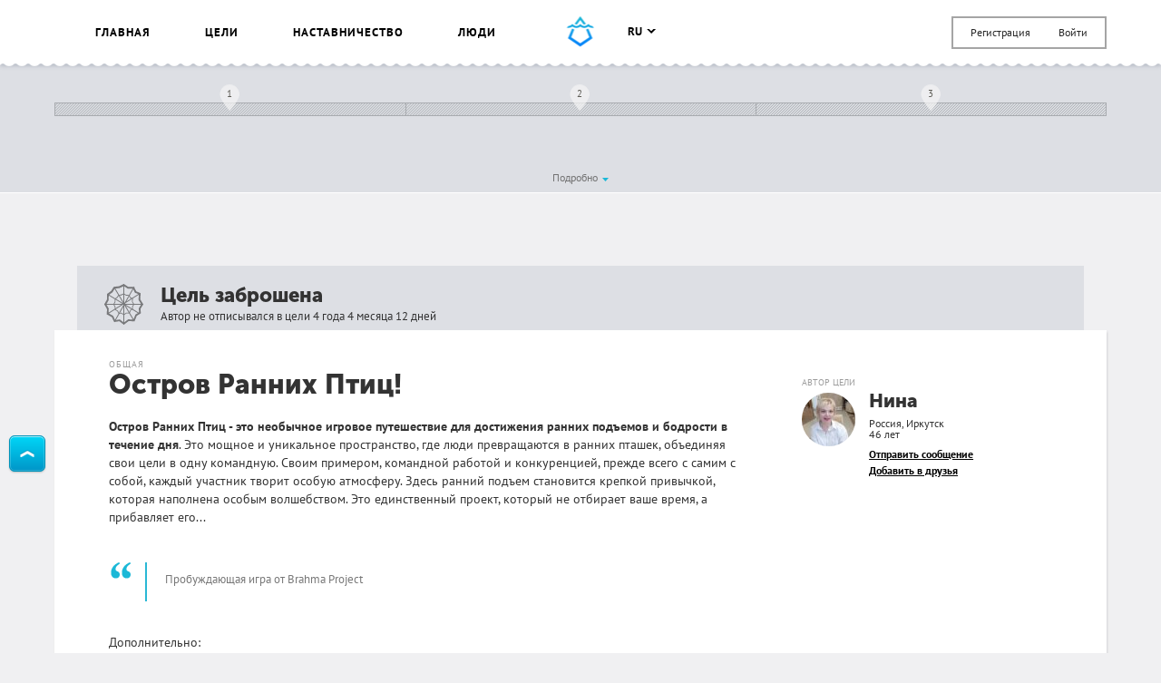

--- FILE ---
content_type: text/html; charset=UTF-8
request_url: https://smartprogress.do/goal/397953/
body_size: 24053
content:
<!DOCTYPE html>
<html class="page" lang="ru">
    <head>
		<meta http-equiv="Content-Type" content="text/html; charset=utf-8" />
        <meta name="viewport" content="width=device-width, initial-scale=1.0, maximum-scale=1.0, user-scalable=no" />
        
<script>
/* Modernizr 2.8.3 (Custom Build) | MIT & BSD
 * Build: http://modernizr.com/download/#-backgroundsize-borderimage-multiplebgs-cssanimations-csscolumns-csstransforms-csstransforms3d-cssclasses-addtest-prefixed-teststyles-testprop-testallprops-hasevent-prefixes-domprefixes
 */
;window.Modernizr=function(a,b,c){function A(a){j.cssText=a}function B(a,b){return A(m.join(a+";")+(b||""))}function C(a,b){return typeof a===b}function D(a,b){return!!~(""+a).indexOf(b)}function E(a,b){for(var d in a){var e=a[d];if(!D(e,"-")&&j[e]!==c)return b=="pfx"?e:!0}return!1}function F(a,b,d){for(var e in a){var f=b[a[e]];if(f!==c)return d===!1?a[e]:C(f,"function")?f.bind(d||b):f}return!1}function G(a,b,c){var d=a.charAt(0).toUpperCase()+a.slice(1),e=(a+" "+o.join(d+" ")+d).split(" ");return C(b,"string")||C(b,"undefined")?E(e,b):(e=(a+" "+p.join(d+" ")+d).split(" "),F(e,b,c))}var d="2.8.3",e={},f=!0,g=b.documentElement,h="modernizr",i=b.createElement(h),j=i.style,k,l={}.toString,m=" -webkit- -moz- -o- -ms- ".split(" "),n="Webkit Moz O ms",o=n.split(" "),p=n.toLowerCase().split(" "),q={},r={},s={},t=[],u=t.slice,v,w=function(a,c,d,e){var f,i,j,k,l=b.createElement("div"),m=b.body,n=m||b.createElement("body");if(parseInt(d,10))while(d--)j=b.createElement("div"),j.id=e?e[d]:h+(d+1),l.appendChild(j);return f=["&#173;",'<style id="s',h,'">',a,"</style>"].join(""),l.id=h,(m?l:n).innerHTML+=f,n.appendChild(l),m||(n.style.background="",n.style.overflow="hidden",k=g.style.overflow,g.style.overflow="hidden",g.appendChild(n)),i=c(l,a),m?l.parentNode.removeChild(l):(n.parentNode.removeChild(n),g.style.overflow=k),!!i},x=function(){function d(d,e){e=e||b.createElement(a[d]||"div"),d="on"+d;var f=d in e;return f||(e.setAttribute||(e=b.createElement("div")),e.setAttribute&&e.removeAttribute&&(e.setAttribute(d,""),f=C(e[d],"function"),C(e[d],"undefined")||(e[d]=c),e.removeAttribute(d))),e=null,f}var a={select:"input",change:"input",submit:"form",reset:"form",error:"img",load:"img",abort:"img"};return d}(),y={}.hasOwnProperty,z;!C(y,"undefined")&&!C(y.call,"undefined")?z=function(a,b){return y.call(a,b)}:z=function(a,b){return b in a&&C(a.constructor.prototype[b],"undefined")},Function.prototype.bind||(Function.prototype.bind=function(b){var c=this;if(typeof c!="function")throw new TypeError;var d=u.call(arguments,1),e=function(){if(this instanceof e){var a=function(){};a.prototype=c.prototype;var f=new a,g=c.apply(f,d.concat(u.call(arguments)));return Object(g)===g?g:f}return c.apply(b,d.concat(u.call(arguments)))};return e}),q.multiplebgs=function(){return A("background:url(https://),url(https://),red url(https://)"),/(url\s*\(.*?){3}/.test(j.background)},q.backgroundsize=function(){return G("backgroundSize")},q.borderimage=function(){return G("borderImage")},q.cssanimations=function(){return G("animationName")},q.csscolumns=function(){return G("columnCount")},q.csstransforms=function(){return!!G("transform")},q.csstransforms3d=function(){var a=!!G("perspective");return a&&"webkitPerspective"in g.style&&w("@media (transform-3d),(-webkit-transform-3d){#modernizr{left:9px;position:absolute;height:3px;}}",function(b,c){a=b.offsetLeft===9&&b.offsetHeight===3}),a};for(var H in q)z(q,H)&&(v=H.toLowerCase(),e[v]=q[H](),t.push((e[v]?"":"no-")+v));return e.addTest=function(a,b){if(typeof a=="object")for(var d in a)z(a,d)&&e.addTest(d,a[d]);else{a=a.toLowerCase();if(e[a]!==c)return e;b=typeof b=="function"?b():b,typeof f!="undefined"&&f&&(g.className+=" "+(b?"":"no-")+a),e[a]=b}return e},A(""),i=k=null,e._version=d,e._prefixes=m,e._domPrefixes=p,e._cssomPrefixes=o,e.hasEvent=x,e.testProp=function(a){return E([a])},e.testAllProps=G,e.testStyles=w,e.prefixed=function(a,b,c){return b?G(a,b,c):G(a,"pfx")},g.className=g.className.replace(/(^|\s)no-js(\s|$)/,"$1$2")+(f?" js "+t.join(" "):""),e}(this,this.document);  window.loadJsonFonts = function (md5, path) {
    // PRE-RENDER
    var key = 'fonts' + path;
    var cache;

    function insertFont(value) {
      var style = document.createElement('style');
      style.innerHTML = value;
      document.head.appendChild(style);
    }

    try {
      cache = window.localStorage.getItem(key);
      if (cache) {
        cache = JSON.parse(cache);
        if (cache.md5 == md5) {
          insertFont(cache.value);
        } else {
          // Busting cache when md5 doesn't match
          window.localStorage.removeItem(key);
          cache = null;
        }
      }
    } catch(e) {
      // Most likely LocalStorage disabled
      return;
    }

    // POST-RENDER
    if (!cache) {
      // Fonts not in LocalStorage or md5 did not match
      window.addEventListener('load', function() {
        var request = new XMLHttpRequest();
        var response;

        request.open('GET', path, true);
        request.onload = function() {
          if (this.status == 200) {
            try {
              response = JSON.parse(this.response);
              insertFont(response.value);
              window.localStorage.setItem(key, this.response);
            } catch(e) {
              // LocalStorage is probably full
            }
          }
        };
        request.send();
      });
    }
  };
  window.loadJsonFonts('328392c0cdde57c57920299727c716a4', '/css/fonts.woff.json');
</script>

        <meta name="author" content="SmartProgress.do">
        <!--<meta name="apple-itunes-app" content="app-id=765336334">
        <meta name="google-play-app" content="app-id=com.smartprogress.progress">-->

        <link rel="icon" type="image/x-icon" href="/images/favicon.ico" />
        <link rel="alternate" type="application/rss+xml" title="RSS" href="https://smartprogress.do/site/rss/" />
		<link rel="image_src" href="https://smartprogress.do/uploadImages/001647418.jpg" />

        <meta property="og:image" content="https://smartprogress.do/uploadImages/001647418.jpg" />
        <meta property="og:type" content="website" />

        
        <!-- Iphone icons: -->
        <link rel="apple-touch-icon" href="/images/apple-touch-icon-iphone.png" />
        <link rel="apple-touch-icon" sizes="72x72" href="/images/apple-touch-icon-ipad.png" />
        <link rel="apple-touch-icon" sizes="114x114" href="/images/apple-touch-icon-iphone4.png" />
        <link rel="apple-touch-icon" sizes="144x144" href="/images/apple-touch-icon-ipad3.png" />
        <!-- /Iphone icons: -->

		<!-- Languages: -->
		<link rel="alternate" hreflang="x-default" href="https://smartprogress.do/goal/397953/" />
		<link rel="alternate" hreflang="ru" href="https://smartprogress.do/goal/397953/?lang=ru" />
		<link rel="alternate" hreflang="uk" href="https://smartprogress.do/goal/397953/?lang=uk" />
		<link rel="alternate" hreflang="en" href="https://smartprogress.do/goal/397953/?lang=en" />
		<link rel="alternate" hreflang="es" href="https://smartprogress.do/goal/397953/?lang=es" />

                <meta property="og:locale" content="ru_RU"  />
        <meta property="og:locale:alternate" content="ru_RU" />
        <meta property="og:locale:alternate" content="en_US" />
        <meta property="og:locale:alternate" content="uk_UA" />
        <meta property="og:locale:alternate" content="es_ES" />
		<!-- /Languages: -->

        <meta name="description" content="Остров Ранних Птиц - это необычное игровое путешествие для достижения ранних подъемов и бодрости в течение дня. Это мощное и уникальное пространство, где люди превращаются в ранних пташек, объединяя с" />
<meta name="keywords" content="Остров Ранних Птиц!" />
<link rel="canonical" href="https://smartprogress.do/goal/397953/" />
<link rel="stylesheet" type="text/css" href="/css/main.css?4" />
<title>Остров Ранних Птиц!</title>
        <script>
            window.SMART = window.SMART || {};
            window.SMART.config = window.SMART.config || {};
            SMART.redirectUrl = 'https://smartprogress.do/site/redirect/?url=';
            SMART.config.tokenName = 'YII_CSRF_TOKEN';
            SMART.config.tokenVal = '7d183ae6ea60976d3941f52afd26d87fdfbd9efb';
            SMART.currency = {
                sign: '&#8381;',
                short: 'руб.',
            };
            window.USER = {
                id: 0,
                username: '',
                avatar: '',
                role: '',
                time_zone: []            };
        </script>

        <script>
    window.SMART = window.SMART || {};
    window.GOALS_DATA = {"397953":{"id":"397953","name":"\u041e\u0441\u0442\u0440\u043e\u0432 \u0420\u0430\u043d\u043d\u0438\u0445 \u041f\u0442\u0438\u0446!","descr":"<p><strong>\u041e\u0441\u0442\u0440\u043e\u0432 \u0420\u0430\u043d\u043d\u0438\u0445 \u041f\u0442\u0438\u0446 - \u044d\u0442\u043e \u043d\u0435\u043e\u0431\u044b\u0447\u043d\u043e\u0435 \u0438\u0433\u0440\u043e\u0432\u043e\u0435 \u043f\u0443\u0442\u0435\u0448\u0435\u0441\u0442\u0432\u0438\u0435 \u0434\u043b\u044f \u0434\u043e\u0441\u0442\u0438\u0436\u0435\u043d\u0438\u044f \u0440\u0430\u043d\u043d\u0438\u0445 \u043f\u043e\u0434\u044a\u0435\u043c\u043e\u0432 \u0438 \u0431\u043e\u0434\u0440\u043e\u0441\u0442\u0438 \u0432 \u0442\u0435\u0447\u0435\u043d\u0438\u0435 \u0434\u043d\u044f<\/strong>. \u042d\u0442\u043e \u043c\u043e\u0449\u043d\u043e\u0435 \u0438 \u0443\u043d\u0438\u043a\u0430\u043b\u044c\u043d\u043e\u0435 \u043f\u0440\u043e\u0441\u0442\u0440\u0430\u043d\u0441\u0442\u0432\u043e, \u0433\u0434\u0435 \u043b\u044e\u0434\u0438 \u043f\u0440\u0435\u0432\u0440\u0430\u0449\u0430\u044e\u0442\u0441\u044f \u0432 \u0440\u0430\u043d\u043d\u0438\u0445 \u043f\u0442\u0430\u0448\u0435\u043a, \u043e\u0431\u044a\u0435\u0434\u0438\u043d\u044f\u044f \u0441\u0432\u043e\u0438 \u0446\u0435\u043b\u0438 \u0432 \u043e\u0434\u043d\u0443 \u043a\u043e\u043c\u0430\u043d\u0434\u043d\u0443\u044e. \u0421\u0432\u043e\u0438\u043c \u043f\u0440\u0438\u043c\u0435\u0440\u043e\u043c, \u043a\u043e\u043c\u0430\u043d\u0434\u043d\u043e\u0439 \u0440\u0430\u0431\u043e\u0442\u043e\u0439 \u0438 \u043a\u043e\u043d\u043a\u0443\u0440\u0435\u043d\u0446\u0438\u0435\u0439, \u043f\u0440\u0435\u0436\u0434\u0435 \u0432\u0441\u0435\u0433\u043e \u0441 \u0441\u0430\u043c\u0438\u043c \u0441 \u0441\u043e\u0431\u043e\u0439, \u043a\u0430\u0436\u0434\u044b\u0439 \u0443\u0447\u0430\u0441\u0442\u043d\u0438\u043a \u0442\u0432\u043e\u0440\u0438\u0442 \u043e\u0441\u043e\u0431\u0443\u044e \u0430\u0442\u043c\u043e\u0441\u0444\u0435\u0440\u0443. \u0417\u0434\u0435\u0441\u044c \u0440\u0430\u043d\u043d\u0438\u0439 \u043f\u043e\u0434\u044a\u0435\u043c \u0441\u0442\u0430\u043d\u043e\u0432\u0438\u0442\u0441\u044f \u043a\u0440\u0435\u043f\u043a\u043e\u0439 \u043f\u0440\u0438\u0432\u044b\u0447\u043a\u043e\u0439, \u043a\u043e\u0442\u043e\u0440\u0430\u044f \u043d\u0430\u043f\u043e\u043b\u043d\u0435\u043d\u0430 \u043e\u0441\u043e\u0431\u044b\u043c \u0432\u043e\u043b\u0448\u0435\u0431\u0441\u0442\u0432\u043e\u043c. \u042d\u0442\u043e \u0435\u0434\u0438\u043d\u0441\u0442\u0432\u0435\u043d\u043d\u044b\u0439 \u043f\u0440\u043e\u0435\u043a\u0442, \u043a\u043e\u0442\u043e\u0440\u044b\u0439 \u043d\u0435 \u043e\u0442\u0431\u0438\u0440\u0430\u0435\u0442 \u0432\u0430\u0448\u0435 \u0432\u0440\u0435\u043c\u044f, \u0430 \u043f\u0440\u0438\u0431\u0430\u0432\u043b\u044f\u0435\u0442 \u0435\u0433\u043e...<\/p> <blockquote>\u041f\u0440\u043e\u0431\u0443\u0436\u0434\u0430\u044e\u0449\u0430\u044f \u0438\u0433\u0440\u0430 \u043e\u0442 Brahma Project<\/blockquote> <p>\u0414\u043e\u043f\u043e\u043b\u043d\u0438\u0442\u0435\u043b\u044c\u043d\u043e:<\/p> <p><a href=\"http:\/\/smartprogress.do\/site\/redirect\/?url=https%3A%2F%2Fchat.whatsapp.com%2FJbgyBD52Pr0IZOlzUlICsM\" target=\"_blank\">1. \u0427\u0430\u0442 \u0430\u043d\u043e\u043d\u0441\u043e\u0432<\/a><\/p> <p><a href=\"http:\/\/smartprogress.do\/site\/redirect\/?url=https%3A%2F%2Fvk.com%2Fapp5898182_-81065227%23s%3D352237\" target=\"_blank\">2. \u041f\u043e\u0441\u043b\u0430\u043d\u0438\u044f \u041c\u0443\u0434\u0440\u043e\u0441\u0442\u0438 \u043e\u0442 Brahma<\/a><\/p>","template_descr":null,"descr_short":"<p>\u041e\u0441\u0442\u0440\u043e\u0432 \u0420\u0430\u043d\u043d\u0438\u0445 \u041f\u0442\u0438\u0446 - \u044d\u0442\u043e \u043d\u0435\u043e\u0431\u044b\u0447\u043d\u043e\u0435 \u0438\u0433\u0440\u043e\u0432\u043e\u0435 \u043f\u0443\u0442\u0435\u0448\u0435\u0441\u0442\u0432\u0438\u0435 \u0434\u043b\u044f \u0434\u043e\u0441\u0442\u0438\u0436\u0435\u043d\u0438\u044f \u0440\u0430\u043d\u043d\u0438\u0445 \u043f\u043e\u0434\u044a\u0435\u043c\u043e\u0432 \u0438 \u0431\u043e\u0434\u0440\u043e\u0441\u0442\u0438 \u0432 \u0442\u0435\u0447\u0435\u043d\u0438\u0435 \u0434\u043d\u044f. \u042d\u0442\u043e \u043c\u043e\u0449\u043d\u043e\u0435 \u0438 \u0443\u043d\u0438\u043a\u0430\u043b\u044c\u043d\u043e\u0435 \u043f\u0440\u043e\u0441\u0442\u0440\u0430\u043d\u0441\u0442\u0432\u043e, \u0433\u0434\u0435 \u043b\u044e\u0434\u0438 \u043f\u0440\u0435\u0432\u0440\u0430\u0449\u0430\u044e\u0442\u0441\u044f \u0432 \u0440\u0430\u043d\u043d\u0438\u0445 \u043f\u0442\u0430\u0448\u0435\u043a, \u043e\u0431\u044a\u0435\u0434\u0438\u043d\u044f\u044f \u0441\u0432\u043e\u0438 \u0446\u0435\u043b\u0438 \u0432 \u043e\u0434\u043d\u0443 \u043a\u043e\u043c\u0430\u043d\u0434\u043d\u0443\u044e. \u0421\u0432\u043e\u0438\u043c \u043f\u0440\u0438\u043c\u0435\u0440\u043e\u043c, \u043a\u043e\u043c\u0430\u043d\u0434\u043d\u043e\u0439 \u0440\u0430\u0431\u043e\u0442\u043e\u0439 \u0438 \u043a\u043e\u043d\u043a\u0443\u0440\u0435\u043d\u0446\u0438\u0435\u0439, \u043f\u0440\u0435\u0436\u0434\u0435 \u0432\u0441\u0435\u0433\u043e \u0441 \u0441\u0430\u043c\u0438\u043c \u0441 \u0441\u043e\u0431\u043e\u0439, \u043a\u0430\u0436\u0434\u044b\u0439 \u0443\u0447\u0430\u0441\u0442\u043d\u0438\u043a \u0442\u0432\u043e\u0440\u0438\u0442 \u043e\u0441\u043e\u0431\u0443\u044e \u0430\u0442\u043c\u043e\u0441\u0444\u0435\u0440\u0443. \u0417\u0434\u0435\u0441\u044c \u0440\u0430\u043d\u043d\u0438\u0439 \u043f\u043e\u0434\u044a\u0435\u043c \u0441\u0442\u0430\u043d\u043e\u0432\u0438\u0442\u0441\u044f \u043a\u0440\u0435\u043f\u043a\u043e\u0439 \u043f\u0440\u0438\u0432\u044b\u0447\u043a\u043e\u0439, \u043a\u043e\u0442\u043e\u0440\u0430\u044f \u043d\u0430\u043f\u043e\u043b\u043d\u0435\u043d\u0430 \u043e\u0441\u043e\u0431\u044b\u043c \u0432\u043e\u043b\u0448\u0435\u0431\u0441\u0442\u0432\u043e\u043c. \u042d\u0442\u043e \u0435\u0434\u0438\u043d\u0441\u0442\u0432\u0435\u043d\u043d\u044b\u0439 \u043f\u0440\u043e\u0435\u043a\u0442, \u043a\u043e\u0442\u043e\u0440\u044b\u0439 \u043d\u0435 \u043e\u0442\u0431\u0438\u0440\u0430\u0435\u0442 \u0432\u0430\u0448\u0435 \u0432\u0440\u0435\u043c\u044f, \u0430 \u043f\u0440\u0438\u0431\u0430\u0432\u043b\u044f\u0435\u0442 \u0435\u0433\u043e...<\/p> <p>\u041f\u0440\u043e\u0431\u0443\u0436\u0434\u0430\u044e\u0449\u0430\u044f \u0438\u0433\u0440\u0430 \u043e\u0442 Brahma Project<\/p> <p>\u0414\u043e\u043f\u043e\u043b\u043d\u0438\u0442\u0435\u043b\u044c\u043d\u043e:<\/p> <p>1. \u0427\u0430\u0442 \u0430\u043d\u043e\u043d\u0441\u043e\u0432<\/p> <p>2. \u041f\u043e\u0441\u043b\u0430\u043d\u0438\u044f \u041c\u0443\u0434\u0440\u043e\u0441\u0442\u0438 \u043e\u0442 Brahma<\/p><p>...<\/p>","ending_criteria":"","personal_resources":null,"ecology":null,"conclusion":null,"conclusion_post_id":null,"category":"1","user_id":"97346","added":"2021-07-21 16:16:33","end_date":"0000-00-00","status":"abandoned","completed_date":"0000-00-00 00:00:00","privacy":"0","rating":"1","count_posts":"18","count_comments":"16","count_subscriptions":"0","progress":"0.000","last_activity":"2021-09-10 12:39:37","moderated":"doubtfully","views":"1046","views_users":"0","language":"ru","order":"0","team":"0","help_section":"0","help_date":"0000-00-00 00:00:00","order_date":"0000-00-00 00:00:00","promise_cost":null,"promise_cost_type":null,"promise_cost_status":null,"source_template_id":"269","paid_template":"0","special":"0","bgcolor":null,"comment_privacy":"0","timeInformedModeration":null,"search":"","group_id":null,"order_random":"0","list_view":"1","list_click":"1","list_relevant_groups":"0","activity_index":"0","habit":"0","username":"\u041d\u0438\u043d\u0430","avatar":"61695c9dbccaa","birthday":"1979-11-06","currency":"1","role":"user","verified":"0","country_name":"\u0420\u043e\u0441\u0441\u0438\u044f","city_name":"\u0418\u0440\u043a\u0443\u0442\u0441\u043a","category_name":"\u041e\u0431\u0449\u0430\u044f","my_rating":"0","subscription":"0","in_coaching_program":"1","isUserInTeam":null,"alias":false,"steps":[{"id":"3891738","goal_id":"397953","sub_goal_id":"0","parent_id":null,"name":"\u041c\u043e\u0438 \u0440\u0430\u043d\u043d\u0438\u0435 \u043f\u043e\u0434\u044a\u0435\u043c\u044b!","descr":"","template_descr":null,"price":"0.00","start_date":"0000-00-00","end_date":"0000-00-00","visual":"a:4:{s:4:\"line\";i:1;s:18:\"start_date_percent\";d:0;s:16:\"end_date_percent\";d:33.333;s:13:\"withInOneLine\";d:33.333;}","status":"active","order":"1","count_posts":"0","images":[],"sub_steps":[{"id":"3891739","goal_id":"397953","sub_goal_id":"0","parent_id":"3891738","name":"\u0414\u0435\u043d\u044c 1:","descr":"","template_descr":null,"price":"0.00","start_date":"0000-00-00","end_date":"0000-00-00","visual":"a:4:{s:4:\"line\";i:1;s:18:\"start_date_percent\";d:3.703;s:16:\"end_date_percent\";d:7.406;s:13:\"withInOneLine\";d:3.703;}","status":"completed","order":"0","count_posts":"0","images":[]},{"id":"3891740","goal_id":"397953","sub_goal_id":"0","parent_id":"3891738","name":"\u0414\u0435\u043d\u044c 2:","descr":"","template_descr":null,"price":"0.00","start_date":"0000-00-00","end_date":"0000-00-00","visual":"a:4:{s:4:\"line\";i:1;s:18:\"start_date_percent\";d:11.109;s:16:\"end_date_percent\";d:14.812;s:13:\"withInOneLine\";d:3.703;}","status":"completed","order":"1","count_posts":"0","images":[]},{"id":"3891741","goal_id":"397953","sub_goal_id":"0","parent_id":"3891738","name":"\u0414\u0435\u043d\u044c 3:","descr":"","template_descr":null,"price":"0.00","start_date":"0000-00-00","end_date":"0000-00-00","visual":"a:4:{s:4:\"line\";i:1;s:18:\"start_date_percent\";d:22.218;s:16:\"end_date_percent\";d:25.921;s:13:\"withInOneLine\";d:3.703;}","status":"completed","order":"2","count_posts":"0","images":[]},{"id":"3891742","goal_id":"397953","sub_goal_id":"0","parent_id":"3891738","name":"\u0414\u0435\u043d\u044c 4:","descr":"","template_descr":null,"price":"0.00","start_date":"0000-00-00","end_date":"0000-00-00","visual":"a:4:{s:4:\"line\";i:1;s:18:\"start_date_percent\";d:33.327;s:16:\"end_date_percent\";d:37.03;s:13:\"withInOneLine\";d:3.703;}","status":"completed","order":"3","count_posts":"0","images":[]},{"id":"3891743","goal_id":"397953","sub_goal_id":"0","parent_id":"3891738","name":"\u0414\u0435\u043d\u044c 5:","descr":"","template_descr":null,"price":"0.00","start_date":"0000-00-00","end_date":"0000-00-00","visual":"a:4:{s:4:\"line\";i:1;s:18:\"start_date_percent\";d:37.03;s:16:\"end_date_percent\";d:40.733;s:13:\"withInOneLine\";d:3.703;}","status":"completed","order":"4","count_posts":"0","images":[]},{"id":"3891744","goal_id":"397953","sub_goal_id":"0","parent_id":"3891738","name":"\u0414\u0435\u043d\u044c 6:","descr":"","template_descr":null,"price":"0.00","start_date":"0000-00-00","end_date":"0000-00-00","visual":"a:4:{s:4:\"line\";i:1;s:18:\"start_date_percent\";d:40.733;s:16:\"end_date_percent\";d:44.436;s:13:\"withInOneLine\";d:3.703;}","status":"completed","order":"5","count_posts":"0","images":[]},{"id":"3891745","goal_id":"397953","sub_goal_id":"0","parent_id":"3891738","name":"\u0414\u0435\u043d\u044c 7:","descr":"","template_descr":null,"price":"0.00","start_date":"0000-00-00","end_date":"0000-00-00","visual":"a:4:{s:4:\"line\";i:1;s:18:\"start_date_percent\";d:44.436;s:16:\"end_date_percent\";d:48.139;s:13:\"withInOneLine\";d:3.703;}","status":"completed","order":"6","count_posts":"0","images":[]},{"id":"3891746","goal_id":"397953","sub_goal_id":"0","parent_id":"3891738","name":"\u0414\u0435\u043d\u044c 8:","descr":"","template_descr":null,"price":"0.00","start_date":"0000-00-00","end_date":"0000-00-00","visual":"a:4:{s:4:\"line\";i:1;s:18:\"start_date_percent\";d:48.139;s:16:\"end_date_percent\";d:51.842;s:13:\"withInOneLine\";d:3.703;}","status":"completed","order":"7","count_posts":"0","images":[]},{"id":"3891747","goal_id":"397953","sub_goal_id":"0","parent_id":"3891738","name":"\u0414\u0435\u043d\u044c 9:","descr":"","template_descr":null,"price":"0.00","start_date":"0000-00-00","end_date":"0000-00-00","visual":"a:4:{s:4:\"line\";i:1;s:18:\"start_date_percent\";d:51.842;s:16:\"end_date_percent\";d:55.545;s:13:\"withInOneLine\";d:3.703;}","status":"completed","order":"8","count_posts":"0","images":[]},{"id":"3891748","goal_id":"397953","sub_goal_id":"0","parent_id":"3891738","name":"\u0414\u0435\u043d\u044c 10:","descr":"","template_descr":null,"price":"0.00","start_date":"0000-00-00","end_date":"0000-00-00","visual":"a:4:{s:4:\"line\";i:1;s:18:\"start_date_percent\";d:55.545;s:16:\"end_date_percent\";d:59.248;s:13:\"withInOneLine\";d:3.703;}","status":"completed","order":"9","count_posts":"0","images":[]},{"id":"3891749","goal_id":"397953","sub_goal_id":"0","parent_id":"3891738","name":"\u0414\u0435\u043d\u044c 11:","descr":"","template_descr":null,"price":"0.00","start_date":"0000-00-00","end_date":"0000-00-00","visual":"a:4:{s:4:\"line\";i:1;s:18:\"start_date_percent\";d:59.248;s:16:\"end_date_percent\";d:62.951;s:13:\"withInOneLine\";d:3.703;}","status":"completed","order":"10","count_posts":"0","images":[]},{"id":"3891750","goal_id":"397953","sub_goal_id":"0","parent_id":"3891738","name":"\u0414\u0435\u043d\u044c 12:","descr":"","template_descr":null,"price":"0.00","start_date":"0000-00-00","end_date":"0000-00-00","visual":"a:4:{s:4:\"line\";i:1;s:18:\"start_date_percent\";d:62.951;s:16:\"end_date_percent\";d:66.654;s:13:\"withInOneLine\";d:3.703;}","status":"completed","order":"11","count_posts":"0","images":[]},{"id":"3891751","goal_id":"397953","sub_goal_id":"0","parent_id":"3891738","name":"\u0414\u0435\u043d\u044c 13:","descr":"","template_descr":null,"price":"0.00","start_date":"0000-00-00","end_date":"0000-00-00","visual":"a:4:{s:4:\"line\";i:1;s:18:\"start_date_percent\";d:66.654;s:16:\"end_date_percent\";d:70.357;s:13:\"withInOneLine\";d:3.703;}","status":"completed","order":"12","count_posts":"0","images":[]},{"id":"3891752","goal_id":"397953","sub_goal_id":"0","parent_id":"3891738","name":"\u0414\u0435\u043d\u044c 14:","descr":"","template_descr":null,"price":"0.00","start_date":"0000-00-00","end_date":"0000-00-00","visual":"a:4:{s:4:\"line\";i:1;s:18:\"start_date_percent\";d:70.357;s:16:\"end_date_percent\";d:74.06;s:13:\"withInOneLine\";d:3.703;}","status":"completed","order":"13","count_posts":"0","images":[]},{"id":"3891753","goal_id":"397953","sub_goal_id":"0","parent_id":"3891738","name":"\u0414\u0435\u043d\u044c 15:","descr":"","template_descr":null,"price":"0.00","start_date":"0000-00-00","end_date":"0000-00-00","visual":"a:4:{s:4:\"line\";i:1;s:18:\"start_date_percent\";d:74.06;s:16:\"end_date_percent\";d:77.763;s:13:\"withInOneLine\";d:3.703;}","status":"completed","order":"14","count_posts":"0","images":[]},{"id":"3891754","goal_id":"397953","sub_goal_id":"0","parent_id":"3891738","name":"\u0414\u0435\u043d\u044c 16:","descr":"","template_descr":null,"price":"0.00","start_date":"0000-00-00","end_date":"0000-00-00","visual":"a:4:{s:4:\"line\";i:1;s:18:\"start_date_percent\";d:77.763;s:16:\"end_date_percent\";d:81.466;s:13:\"withInOneLine\";d:3.703;}","status":"completed","order":"15","count_posts":"0","images":[]},{"id":"3891755","goal_id":"397953","sub_goal_id":"0","parent_id":"3891738","name":"\u0414\u0435\u043d\u044c 17:","descr":"","template_descr":null,"price":"0.00","start_date":"0000-00-00","end_date":"0000-00-00","visual":"a:4:{s:4:\"line\";i:1;s:18:\"start_date_percent\";d:81.466;s:16:\"end_date_percent\";d:85.169;s:13:\"withInOneLine\";d:3.703;}","status":"completed","order":"16","count_posts":"0","images":[]},{"id":"3891756","goal_id":"397953","sub_goal_id":"0","parent_id":"3891738","name":"\u0414\u0435\u043d\u044c 18:","descr":"","template_descr":null,"price":"0.00","start_date":"0000-00-00","end_date":"0000-00-00","visual":"a:4:{s:4:\"line\";i:1;s:18:\"start_date_percent\";d:85.169;s:16:\"end_date_percent\";d:88.872;s:13:\"withInOneLine\";d:3.703;}","status":"completed","order":"17","count_posts":"0","images":[]},{"id":"3891757","goal_id":"397953","sub_goal_id":"0","parent_id":"3891738","name":"\u0414\u0435\u043d\u044c 19:","descr":"","template_descr":null,"price":"0.00","start_date":"0000-00-00","end_date":"0000-00-00","visual":"a:4:{s:4:\"line\";i:1;s:18:\"start_date_percent\";d:88.872;s:16:\"end_date_percent\";d:92.575;s:13:\"withInOneLine\";d:3.703;}","status":"active","order":"18","count_posts":"0","images":[]},{"id":"3891758","goal_id":"397953","sub_goal_id":"0","parent_id":"3891738","name":"\u0414\u0435\u043d\u044c 20:","descr":"","template_descr":null,"price":"0.00","start_date":"0000-00-00","end_date":"0000-00-00","visual":"a:4:{s:4:\"line\";i:1;s:18:\"start_date_percent\";d:92.575;s:16:\"end_date_percent\";d:96.278;s:13:\"withInOneLine\";d:3.703;}","status":"active","order":"19","count_posts":"0","images":[]},{"id":"3891759","goal_id":"397953","sub_goal_id":"0","parent_id":"3891738","name":"\u0414\u0435\u043d\u044c 21:","descr":"","template_descr":null,"price":"0.00","start_date":"0000-00-00","end_date":"0000-00-00","visual":"a:4:{s:4:\"line\";i:1;s:18:\"start_date_percent\";d:96.278;s:16:\"end_date_percent\";d:99.981;s:13:\"withInOneLine\";d:3.703;}","status":"active","order":"20","count_posts":"0","images":[]}]},{"id":"3891760","goal_id":"397953","sub_goal_id":"0","parent_id":null,"name":"\u041c\u043e\u044f \u0422\u043e\u0440\u0436\u0435\u0441\u0442\u0432\u0435\u043d\u043d\u0430\u044f \u041a\u043b\u044f\u0442\u0432\u0430!","descr":"<p>\"\u041d\u0430\u043f\u0438\u0448\u0435\u043c \u0437\u0434\u0435\u0441\u044c\"<\/p>","template_descr":null,"price":"0.00","start_date":"0000-00-00","end_date":"0000-00-00","visual":"a:4:{s:4:\"line\";i:1;s:18:\"start_date_percent\";d:33.333;s:16:\"end_date_percent\";d:66.666;s:13:\"withInOneLine\";d:33.333;}","status":"active","order":"2","count_posts":"0","images":[]},{"id":"3891761","goal_id":"397953","sub_goal_id":"0","parent_id":null,"name":"\u041e\u0442\u0447\u0435\u0442 \u043f\u043e \u0432\u044b\u043f\u043e\u043b\u043d\u0435\u043d\u043d\u044b\u043c \u0437\u0430\u0434\u0430\u043d\u0438\u044f\u043c","descr":"","template_descr":null,"price":"0.00","start_date":"0000-00-00","end_date":"0000-00-00","visual":"a:4:{s:4:\"line\";i:1;s:18:\"start_date_percent\";d:66.666;s:16:\"end_date_percent\";d:99.999;s:13:\"withInOneLine\";d:33.333;}","status":"active","order":"3","count_posts":"0","images":[],"sub_steps":[{"id":"3891762","goal_id":"397953","sub_goal_id":"0","parent_id":"3891761","name":"\u041f\u0442\u0438\u0446\u0430 \u043f\u0440\u0438\u043b\u0435\u0442\u0430\u0435\u0442 \u043d\u0430 \u041e\u0441\u0442\u0440\u043e\u0432 - ","descr":"","template_descr":null,"price":"0.00","start_date":"0000-00-00","end_date":"0000-00-00","visual":"a:4:{s:4:\"line\";i:1;s:18:\"start_date_percent\";d:7.406;s:16:\"end_date_percent\";d:11.109;s:13:\"withInOneLine\";d:3.703;}","status":"active","order":"0","count_posts":"0","images":[]},{"id":"3891763","goal_id":"397953","sub_goal_id":"0","parent_id":"3891761","name":"\u041f\u0442\u0438\u0446\u0430 \u0432\u0441\u0442\u0440\u0435\u0447\u0430\u0435\u0442 \u0434\u0440\u0443\u0436\u0435\u043b\u043b","descr":"","template_descr":null,"price":"0.00","start_date":"0000-00-00","end_date":"0000-00-00","visual":"a:4:{s:4:\"line\";i:1;s:18:\"start_date_percent\";d:18.515;s:16:\"end_date_percent\";d:22.218;s:13:\"withInOneLine\";d:3.703;}","status":"active","order":"1","count_posts":"0","images":[]},{"id":"3891764","goal_id":"397953","sub_goal_id":"0","parent_id":"3891761","name":"....","descr":"","template_descr":null,"price":"0.00","start_date":"0000-00-00","end_date":"0000-00-00","visual":"a:4:{s:4:\"line\";i:1;s:18:\"start_date_percent\";d:29.624;s:16:\"end_date_percent\";d:33.327;s:13:\"withInOneLine\";d:3.703;}","status":"active","order":"2","count_posts":"0","images":[]}]}],"images":[{"id":"1647418","obj_id":"397953","obj_type":"goal","date":"2021-07-21 16:16:33","sizes":{"0":{"0":1200,"1":675,"url":"\/uploadImages\/001647418.jpg"},"l":{"0":850,"1":478,"url":"\/uploadImages\/001647418_l.jpg"},"l_crop":{"0":848,"1":450,"url":"\/uploadImages\/001647418_l_crop.jpg"},"m":{"0":500,"1":281,"url":"\/uploadImages\/001647418_m.jpg"},"m_crop":{"0":498,"1":280,"url":"\/uploadImages\/001647418_m_crop.jpg"},"xs":{"0":50,"1":50,"url":"\/uploadImages\/001647418_xs.jpg"}},"crop":"0.34","order":"0","bg":"#14100d","url":"\/uploadImages\/001647418.jpg","width":1200,"height":675}],"user_location":"\u0420\u043e\u0441\u0441\u0438\u044f, \u0418\u0440\u043a\u0443\u0442\u0441\u043a","user_age":46,"left":["0 \u0434\u043d\u0435\u0439"],"team_users":[],"team_users_list":["97346"],"promise_cost_timer":null,"likes":[{"id":"25401","username":"\u041c\u041a\u0421","avatar":"649b36f8a33e4"}],"subscribers_list":[],"liked":"0","is_own":0,"url":"\/goal\/397953\/","share_descr":"\u041e\u0441\u0442\u0440\u043e\u0432 \u0420\u0430\u043d\u043d\u0438\u0445 \u041f\u0442\u0438\u0446 - \u044d\u0442\u043e \u043d\u0435\u043e\u0431\u044b\u0447\u043d\u043e\u0435 \u0438\u0433\u0440\u043e\u0432\u043e\u0435 \u043f\u0443\u0442\u0435\u0448\u0435\u0441\u0442\u0432\u0438\u0435 \u0434\u043b\u044f \u0434\u043e\u0441\u0442\u0438\u0436\u0435\u043d\u0438\u044f \u0440\u0430\u043d\u043d\u0438\u0445 \u043f\u043e\u0434\u044a\u0435\u043c\u043e\u0432 \u0438 \u0431\u043e\u0434\u0440\u043e\u0441\u0442\u0438 \u0432 \u0442\u0435\u0447\u0435\u043d\u0438\u0435 \u0434\u043d\u044f. \u042d\u0442\u043e \u043c\u043e\u0449\u043d\u043e\u0435 \u0438 \u0443\u043d\u0438\u043a\u0430\u043b\u044c\u043d\u043e\u0435 \u043f\u0440\u043e\u0441\u0442\u0440\u0430\u043d\u0441\u0442\u0432\u043e, \u0433\u0434\u0435 \u043b\u044e\u0434\u0438 \u043f\u0440\u0435\u0432\u0440\u0430\u0449\u0430\u044e\u0442\u0441\u044f \u0432 \u0440\u0430\u043d\u043d\u0438\u0445 \u043f\u0442\u0430\u0448\u0435\u043a, \u043e\u0431\u044a\u0435\u0434\u0438\u043d\u044f\u044f \u0441","share_image":"https:\/\/smartprogress.do\/uploadImages\/001647418.jpg","share_url":"https:\/\/smartprogress.do\/goal\/397953\/?utm_source=social&utm_campaign="}};
</script>
        <script>
        window.ssr_json_6972d75611c16={"url":"https:\/\/smartprogress.do\/goal\/397953\/?utm_source=social&utm_campaign=","title":"\u0426\u0435\u043b\u044c: \u041e\u0441\u0442\u0440\u043e\u0432 \u0420\u0430\u043d\u043d\u0438\u0445 \u041f\u0442\u0438\u0446! (SmartProgress)","descr":"\u041e\u0441\u0442\u0440\u043e\u0432 \u0420\u0430\u043d\u043d\u0438\u0445 \u041f\u0442\u0438\u0446 - \u044d\u0442\u043e \u043d\u0435\u043e\u0431\u044b\u0447\u043d\u043e\u0435 \u0438\u0433\u0440\u043e\u0432\u043e\u0435 \u043f\u0443\u0442\u0435\u0448\u0435\u0441\u0442\u0432\u0438\u0435 \u0434\u043b\u044f \u0434\u043e\u0441\u0442\u0438\u0436\u0435\u043d\u0438\u044f \u0440\u0430\u043d\u043d\u0438\u0445 \u043f\u043e\u0434\u044a\u0435\u043c\u043e\u0432 \u0438 \u0431\u043e\u0434\u0440\u043e\u0441\u0442\u0438 \u0432 \u0442\u0435\u0447\u0435\u043d\u0438\u0435 \u0434\u043d\u044f. \u042d\u0442\u043e \u043c\u043e\u0449\u043d\u043e\u0435 \u0438 \u0443\u043d\u0438\u043a\u0430\u043b\u044c\u043d\u043e\u0435 \u043f\u0440\u043e\u0441\u0442\u0440\u0430\u043d\u0441\u0442\u0432\u043e, \u0433\u0434\u0435 \u043b\u044e\u0434\u0438 \u043f\u0440\u0435\u0432\u0440\u0430\u0449\u0430\u044e\u0442\u0441\u044f \u0432 \u0440\u0430\u043d\u043d\u0438\u0445 \u043f\u0442\u0430\u0448\u0435\u043a, \u043e\u0431\u044a\u0435\u0434\u0438\u043d\u044f\u044f \u0441...","img":"https:\/\/smartprogress.do\/uploadImages\/001647418.jpg","pos":"left","obj_id":"397953","obj_type":"goal"};window.ssr_json_6972d75611ccc=[{"id":"25401","username":"\u041c\u041a\u0421","avatar":"649b36f8a33e4"}];window.ssr_json_6972d75611cef=false;window.ssr_json_6972d75612a00=[];window.ssr_json_6972d75612a3d=[];window.ssr_json_6972d756291da=[{"id":"4582636","obj_id":"397953","obj_type":"0","type":"post","parent_post_id":"0","user_id":"97346","step_id":"0","date":"2021-09-10 12:39:37","msg":"<p>\u0424\u0438\u043d\u0438\u0448\u043d\u0430\u044f \u043f\u0440\u044f\u043c\u0430\u044f))) \u0440\u0435\u0436\u0438\u043c \u0443\u0434\u0430\u0435\u0442\u0441\u044f \u0434\u0435\u0440\u0436\u0430\u0442\u044c \u043e\u0447\u0435\u043d\u044c \u0445\u043e\u0440\u043e\u0448\u043e, \u043d\u043e \u0435\u0441\u0442\u044c \u043c\u044b\u0441\u043b\u0438, \u0447\u0442\u043e \u0441 \u0443\u0434\u043e\u0432\u043e\u043b\u044c\u0441\u0442\u0432\u0438\u0435\u043c \u0431\u044b \u043a\u0430\u043a-\u043d\u0438\u0431\u0443\u0434\u044c \u043f\u0440\u043e\u0441\u043f\u0430\u043b\u0430 \u0431\u044b \u0434\u043e \u043e\u0431\u0435\u0434\u0430)) \u041c\u043e\u0436\u0435\u0442 \u0431\u044b\u0442\u044c, \u0441\u043a\u0430\u0437\u044b\u0432\u0430\u0435\u0442\u0441\u044f \u0437\u0430\u043d\u044f\u0442\u043e\u0441\u0442\u044c \u0441\u0438\u043b\u044c\u043d\u0430\u044f.<\/p> <p>\u0414\u0435\u043d\u044c 1: 22:20 - 5:30 (++++) - 7 \u0431\u0430\u043b\u043b\u043e\u0432<\/p> <p>\u0414\u0435\u043d\u044c 2: 22.05 - 5.30 (++++) - 7 \u0431\u0430\u043b\u043b\u043e\u0432<\/p> <p>\u0414\u0435\u043d\u044c 3: 22.10- 5.20 (++++) - 7 \u0431\u0430\u043b\u043b\u043e\u0432<\/p> <p>\u0414\u0435\u043d\u044c 4: 22.15 - 5.25 (++++) - 7 \u0431\u0430\u043b\u043b\u043e\u0432<\/p> <p>\u0414\u0435\u043d\u044c 5: 22.00 - 5.20 (++++) - 7 \u0431\u0430\u043b\u043b\u043e\u0432<\/p> <p>\u0414\u0435\u043d\u044c 6: 22.35 - 5.30 (++++) - 7 \u0431\u0430\u043b\u043b\u043e\u0432<\/p> <p>\u0414\u0435\u043d\u044c 7: 22.45 - 5.30 (++++) - 7 \u0431\u0430\u043b\u043b\u043e\u0432<\/p> <p>\u0414\u0435\u043d\u044c 8: 22.15 - 5.25 (++++) - 7 \u0431\u0430\u043b\u043b\u043e\u0432<\/p> <p>\u0414\u0435\u043d\u044c 9: 22.20 - 5.20 (++++)- 7 \u0431\u0430\u043b\u043b\u043e\u0432<\/p> <p>\u0414\u0435\u043d\u044c 10: 22.15 - 4.55 (++++) - 7 \u0431\u0430\u043b\u043b\u043e\u0432<\/p> <p>\u0414\u0435\u043d\u044c 11: 22.20 - 05.15 (++++) - 7 \u0431\u0430\u043b\u043b\u043e\u0432<\/p> <p>\u0414\u0435\u043d\u044c 12: 22.20 - 5.30 (++++) - 7 \u0431\u0430\u043b\u043b\u043e\u0432<\/p> <p>\u0414\u0435\u043d\u044c 13: 22.00 - 4.55 (++++) - 8 \u0431\u0430\u043b\u043b\u043e\u0432<\/p> <p>\u0414\u0435\u043d\u044c 14: 22.05 - 4.55 (++++) - 8 \u0431\u0430\u043b\u043b\u043e\u0432<\/p> <p>\u0414\u0435\u043d\u044c 15: 22.00 - 4.50 (++++) 8 \u0431\u0430\u043b\u043b\u043e\u0432<\/p> <p>\u0414\u0435\u043d\u044c 16: 22.15 - 4.50 (++++) 8 \u0431\u0430\u043b\u043b\u043e\u0432<\/p> <p>\u0414\u0435\u043d\u044c 17: 22.00 - 4.55 (++++) 8 \u0431\u0430\u043b\u043b\u043e\u0432<\/p> <p>\u0414\u0435\u043d\u044c 18: 22.05 - 4.50 (++++) 8 \u0431\u0430\u043b\u043b\u043e\u0432<\/p> <p>\u0414\u0435\u043d\u044c 19: 22.15 - 4.50 (++++) 8 \u0431\u0430\u043b\u043b\u043e\u0432<\/p> <p><br \/>\u0421\u0442\u0440\u0430\u0439\u043a \u043f\u043e\u0434\u044a\u0435\u043c\u043e\u0432 \u0434\u043e 5.30 \u0443\u0442\u0440\u0430: 19\/20<\/p> <p>\u041f\u0442\u0438\u0447\u044c\u044f \u0421\u0438\u043b\u0430: 140 \u0431\u0430\u043b\u043b\u043e\u0432<\/p> <p>\u0417\u0430\u0434\u0430\u043d\u0438\u044f 1 \u0420\u0430\u0443\u043d\u0434\u0430:<\/p> <p>\u041f\u0442\u0438\u0446\u0430 \u043f\u0440\u0438\u043b\u0435\u0442\u0430\u0435\u0442 \u043d\u0430 \u041e\u0441\u0442\u0440\u043e\u0432: +10<\/p> <p>\u041f\u0442\u0438\u0446\u0430 \u0432\u0441\u0442\u0440\u0435\u0447\u0430\u0435\u0442 \u0434\u0440\u0443\u0436\u0435\u043b\u043b: +5<\/p> <p>\u041f\u0442\u0438\u0446\u0430 \u0434\u0430\u0435\u0442 \u0442\u043e\u0440\u0436\u0435\u0441\u0442\u0432\u0435\u043d\u043d\u0443\u044e \u043a\u043b\u044f\u0442\u0432\u0443: +10<\/p> <p>\u041f\u0442\u0438\u0446\u0430 \u043e\u0431\u0440\u0435\u0442\u0430\u0435\u0442 \u0441\u043c\u044b\u0441\u043b: +10<\/p> <p>\u041f\u0442\u0438\u0446\u0430 \u0443\u0441\u0442\u0430\u043d\u0430\u0432\u043b\u0438\u0432\u0430\u0435\u0442 \u0440\u0435\u0436\u0438\u043c: +5<\/p> <p>\u041f\u0442\u0438\u0446\u0430 \u0437\u0430\u043a\u0430\u043b\u044f\u0435\u0442 \u0441\u0432\u043e\u0438 \u043a\u0440\u044b\u043b\u044c\u044f (\u044d\u0442\u043e \u0443\u0436\u0435 \u0434\u0430\u0432\u043d\u043e \u0432 \u043c\u043e\u0435\u0439 \u0435\u0436\u0435\u0434\u043d\u0435\u0432\u043d\u043e\u0439 \u0443\u0442\u0440\u0435\u043d\u043d\u0435\u0439 \u043f\u0440\u043e\u0433\u0440\u0430\u043c\u043c\u0435): +5<br \/>\u0418\u0441\u0442\u043e\u0440\u0438\u044f \u043f\u0442\u0438\u0447\u044c\u0438\u0445 \u043a\u043b\u0430\u043d\u043e\u0432: +10<\/p> <p>\u041f\u0442\u0438\u0447\u044c\u044f \u041c\u0443\u0434\u0440\u043e\u0441\u0442\u044c: 55 \u0431\u0430\u043b\u043b\u043e\u0432<\/p>","count_comments":"0","rating":"7","status":"1","style":null,"username":"\u041d\u0438\u043d\u0430","avatar":"61695c9dbccaa","last_activity":"2021-09-10 12:39:37","days_from_start":"52","step_name":null,"my_rating":"0","subscription":"0","allow_edit":0,"allow_delete":0,"user":{"id":"97346","username":"\u041d\u0438\u043d\u0430","avatar":"61695c9dbccaa"},"images":[],"comments":[],"likes":[{"id":"31375","username":"\u0422\u0430\u043c\u0430\u0440\u0430","avatar":"5f03992114899"},{"id":"128001","username":"\u041c\u0430\u043a\u0441\u0438\u043c","avatar":"610fccdcb9794"},{"id":"216307","username":"\u041d\u0430\u0442\u0430\u043b\u044c\u044f","avatar":"612bc6f03f567"},{"id":"222237","username":"\u041d\u0438\u043d\u0430","avatar":"59a3a5e4be1c2"},{"id":"299533","username":"\u0421\u0435\u0440\u0433\u0435\u0439","avatar":"61ffcd7537508"},{"id":"385870","username":"amo","avatar":"5c49427162db1"},{"id":"578596","username":"\u042e\u043b\u0438\u044f","avatar":"6171af6444fcd"}]},{"id":"4580386","obj_id":"397953","obj_type":"0","type":"post","parent_post_id":"0","user_id":"97346","step_id":"0","date":"2021-09-07 10:32:21","msg":"<p>\u0427\u0443\u0432\u0441\u0442\u0432\u0443\u044e \u0441\u0435\u0431\u044f \u0431\u0435\u0437\u043d\u0430\u0434\u0451\u0436\u043d\u043e \u043e\u0442\u0441\u0442\u0430\u044e\u0449\u0435\u0439 \u043f\u043e \u043a\u0443\u0447\u0435 \u0437\u0430\u0434\u0430\u043d\u0438\u0439\ud83d\ude30\ud83d\ude30\ud83d\ude30\ud83d\ude30\ud83d\ude30<\/p> <p>\u041d\u043e \u0440\u0435\u0436\u0438\u043c \u043f\u0440\u043e\u0441\u0442\u043e \u0441\u0443\u043f\u0435\u0440, \u0445\u043e\u0442\u044f \u0432 \u043d\u0435\u043a\u043e\u0442\u043e\u0440\u044b\u0435 \u0434\u043d\u0438 \u043c\u043d\u0435 \u043e\u0447\u0435\u043d\u044c \u0442\u0440\u0443\u0434\u043d\u043e \u0437\u0430\u0441\u044b\u043f\u0430\u0442\u044c, \u043b\u0435\u0436\u0443, \u0432\u043e\u0440\u043e\u0447\u0430\u044e\u0441\u044c. <\/p> <p>\u0414\u0435\u043d\u044c 1: 22:20 - 5:30 (++++) - 7 \u0431\u0430\u043b\u043b\u043e\u0432<\/p> <p>\u0414\u0435\u043d\u044c 2: 22.05 - 5.30 (++++) - 7 \u0431\u0430\u043b\u043b\u043e\u0432<\/p> <p>\u0414\u0435\u043d\u044c 3: 22.10- 5.20 (++++) - 7 \u0431\u0430\u043b\u043b\u043e\u0432<\/p> <p>\u0414\u0435\u043d\u044c 4: 22.15 - 5.25 (++++) - 7 \u0431\u0430\u043b\u043b\u043e\u0432<\/p> <p>\u0414\u0435\u043d\u044c 5: 22.00 - 5.20 (++++) - 7 \u0431\u0430\u043b\u043b\u043e\u0432<\/p> <p>\u0414\u0435\u043d\u044c 6: 22.35 - 5.30 (++++) - 7 \u0431\u0430\u043b\u043b\u043e\u0432<\/p> <p>\u0414\u0435\u043d\u044c 7: 22.45 - 5.30 (++++) - 7 \u0431\u0430\u043b\u043b\u043e\u0432<\/p> <p>\u0414\u0435\u043d\u044c 8: 22.15 - 5.25 (++++) - 7 \u0431\u0430\u043b\u043b\u043e\u0432<\/p> <p>\u0414\u0435\u043d\u044c 9: 22.20 - 5.20 (++++)- 7 \u0431\u0430\u043b\u043b\u043e\u0432<\/p> <p>\u0414\u0435\u043d\u044c 10: 22.15 - 4.55 (++++) - 7 \u0431\u0430\u043b\u043b\u043e\u0432<\/p> <p>\u0414\u0435\u043d\u044c 11: 22.20 - 05.15 (++++) - 7 \u0431\u0430\u043b\u043b\u043e\u0432<\/p> <p>\u0414\u0435\u043d\u044c 12: 22.20 - 5.30 (++++) - 7 \u0431\u0430\u043b\u043b\u043e\u0432<\/p> <p>\u0414\u0435\u043d\u044c 13: 22.00 - 4.55 (++++) - 8 \u0431\u0430\u043b\u043b\u043e\u0432<\/p> <p>\u0414\u0435\u043d\u044c 14: 22.05 - 4.55 (++++) - 8 \u0431\u0430\u043b\u043b\u043e\u0432<\/p> <p>\u0414\u0435\u043d\u044c 15: 22.00 - 4.50 (++++) 8 \u0431\u0430\u043b\u043b\u043e\u0432<\/p> <p>\u0414\u0435\u043d\u044c 16: 22.15 - 4.50 (++++) 8 \u0431\u0430\u043b\u043b\u043e\u0432 <\/p> <p><br \/>\u0421\u0442\u0440\u0430\u0439\u043a \u043f\u043e\u0434\u044a\u0435\u043c\u043e\u0432 \u0434\u043e 5.30 \u0443\u0442\u0440\u0430: 16\/20<\/p> <p>\u041f\u0442\u0438\u0447\u044c\u044f \u0421\u0438\u043b\u0430: 116 \u0431\u0430\u043b\u043b\u043e\u0432<\/p> <p>\u0417\u0430\u0434\u0430\u043d\u0438\u044f 1 \u0420\u0430\u0443\u043d\u0434\u0430:<\/p> <p>\u041f\u0442\u0438\u0446\u0430 \u043f\u0440\u0438\u043b\u0435\u0442\u0430\u0435\u0442 \u043d\u0430 \u041e\u0441\u0442\u0440\u043e\u0432: +10<\/p> <p>\u041f\u0442\u0438\u0446\u0430 \u0432\u0441\u0442\u0440\u0435\u0447\u0430\u0435\u0442 \u0434\u0440\u0443\u0436\u0435\u043b\u043b: +5<\/p> <p>\u041f\u0442\u0438\u0446\u0430 \u0434\u0430\u0435\u0442 \u0442\u043e\u0440\u0436\u0435\u0441\u0442\u0432\u0435\u043d\u043d\u0443\u044e \u043a\u043b\u044f\u0442\u0432\u0443: +10<\/p> <p>\u041f\u0442\u0438\u0446\u0430 \u043e\u0431\u0440\u0435\u0442\u0430\u0435\u0442 \u0441\u043c\u044b\u0441\u043b: +10<\/p> <p>\u041f\u0442\u0438\u0446\u0430 \u0443\u0441\u0442\u0430\u043d\u0430\u0432\u043b\u0438\u0432\u0430\u0435\u0442 \u0440\u0435\u0436\u0438\u043c: +5<\/p> <p>\u041f\u0442\u0438\u0446\u0430 \u0437\u0430\u043a\u0430\u043b\u044f\u0435\u0442 \u0441\u0432\u043e\u0438 \u043a\u0440\u044b\u043b\u044c\u044f (\u044d\u0442\u043e \u0443\u0436\u0435 \u0434\u0430\u0432\u043d\u043e \u0432 \u043c\u043e\u0435\u0439 \u0435\u0436\u0435\u0434\u043d\u0435\u0432\u043d\u043e\u0439 \u0443\u0442\u0440\u0435\u043d\u043d\u0435\u0439 \u043f\u0440\u043e\u0433\u0440\u0430\u043c\u043c\u0435): +5<br \/>\u0418\u0441\u0442\u043e\u0440\u0438\u044f \u043f\u0442\u0438\u0447\u044c\u0438\u0445 \u043a\u043b\u0430\u043d\u043e\u0432: +10<\/p> <p>\u041f\u0442\u0438\u0447\u044c\u044f \u041c\u0443\u0434\u0440\u043e\u0441\u0442\u044c: 55 \u0431\u0430\u043b\u043b\u043e\u0432<\/p>","count_comments":"0","rating":"7","status":"1","style":null,"username":"\u041d\u0438\u043d\u0430","avatar":"61695c9dbccaa","last_activity":"2021-09-10 12:39:37","days_from_start":"49","step_name":null,"my_rating":"0","subscription":"0","allow_edit":0,"allow_delete":0,"user":{"id":"97346","username":"\u041d\u0438\u043d\u0430","avatar":"61695c9dbccaa"},"images":[],"comments":[],"likes":[{"id":"107502","username":"Ra Vladimir ","avatar":"6068b6a3647b0"},{"id":"216307","username":"\u041d\u0430\u0442\u0430\u043b\u044c\u044f","avatar":"612bc6f03f567"},{"id":"299533","username":"\u0421\u0435\u0440\u0433\u0435\u0439","avatar":"61ffcd7537508"},{"id":"384981","username":"\u0412\u0438\u0442\u0430\u043b\u0438\u0439","avatar":"60735cf061213"},{"id":"385870","username":"amo","avatar":"5c49427162db1"},{"id":"578596","username":"\u042e\u043b\u0438\u044f","avatar":"6171af6444fcd"},{"id":"636785","username":"Oxana","avatar":"617f6e1b72c9a"}]},{"id":"4579788","obj_id":"397953","obj_type":"0","type":"post","parent_post_id":"0","user_id":"97346","step_id":"0","date":"2021-09-06 15:39:31","msg":"<p>\u041e\u0445, \u043d\u0435 \u0441\u0430\u043c\u044b\u0439 \u0443\u0434\u0430\u0447\u043d\u044b\u0439 \u043f\u0435\u0440\u0438\u043e\u0434 \u044f \u0432\u044b\u0431\u0440\u0430\u043b\u0430 \u0434\u043b\u044f \u0443\u0447\u0430\u0441\u0442\u0438\u044f \u0432 \u043f\u0440\u043e\u0435\u043a\u0442\u0435, \u0442\u0430\u043a \u043a\u0430\u043a \u0441\u0435\u0439\u0447\u0430\u0441 \u043d\u0430\u0441\u0442\u043e\u043b\u044c\u043a\u043e \u0440\u0435\u0436\u0438\u043c \u0440\u0430\u0431\u043e\u0442\u044b \u043f\u043b\u043e\u0442\u043d\u044b\u0439, \u0447\u0442\u043e \u043d\u0430 \u0437\u0430\u0434\u0430\u043d\u0438\u044f \u0432\u0440\u0435\u043c\u0435\u043d\u0438 \u043d\u0435 \u0445\u0432\u0430\u0442\u0430\u0435\u0442. \u041d\u043e \u0437\u0430\u0442\u043e \u0441 \u043f\u043e\u0434\u044a\u0435\u043c\u0430\u043c\u0438 \u0432\u0441\u0451 \u043e\u043a))<\/p> <p>\u0414\u0435\u043d\u044c 1: 22:20 - 5:30 (++++) - 7 \u0431\u0430\u043b\u043b\u043e\u0432<\/p> <p>\u0414\u0435\u043d\u044c 2: 22.05 - 5.30 (++++) - 7 \u0431\u0430\u043b\u043b\u043e\u0432<\/p> <p>\u0414\u0435\u043d\u044c 3: 22.10- 5.20 (++++) - 7 \u0431\u0430\u043b\u043b\u043e\u0432<\/p> <p>\u0414\u0435\u043d\u044c 4: 22.15 - 5.25 (++++) - 7 \u0431\u0430\u043b\u043b\u043e\u0432<\/p> <p>\u0414\u0435\u043d\u044c 5: 22.00 - 5.20 (++++) - 7 \u0431\u0430\u043b\u043b\u043e\u0432<\/p> <p>\u0414\u0435\u043d\u044c 6: 22.35 - 5.30 (++++) - 7 \u0431\u0430\u043b\u043b\u043e\u0432<\/p> <p>\u0414\u0435\u043d\u044c 7: 22.45 - 5.30 (++++) - 7 \u0431\u0430\u043b\u043b\u043e\u0432<\/p> <p>\u0414\u0435\u043d\u044c 8: 22.15 - 5.25 (++++) - 7 \u0431\u0430\u043b\u043b\u043e\u0432<\/p> <p>\u0414\u0435\u043d\u044c 9: 22.20 - 5.20 (++++)- 7 \u0431\u0430\u043b\u043b\u043e\u0432<\/p> <p>\u0414\u0435\u043d\u044c 10: 22.15 - 4.55 (++++) - 7 \u0431\u0430\u043b\u043b\u043e\u0432<\/p> <p>\u0414\u0435\u043d\u044c 11: 22.20 - 05.15 (++++) - 7 \u0431\u0430\u043b\u043b\u043e\u0432<\/p> <p>\u0414\u0435\u043d\u044c 12: 22.20 - 5.30 (++++) - 7 \u0431\u0430\u043b\u043b\u043e\u0432<\/p> <p>\u0414\u0435\u043d\u044c 13: 22.00 - 4.55 (++++) - 8 \u0431\u0430\u043b\u043b\u043e\u0432<\/p> <p>\u0414\u0435\u043d\u044c 14: 22.05 - 4.55 (++++) - 8 \u0431\u0430\u043b\u043b\u043e\u0432<\/p> <p>\u0414\u0435\u043d\u044c 15: 22.00 - 4.50 (++++) 8 \u0431\u0430\u043b\u043b\u043e\u0432<\/p> <p><br \/>\u0421\u0442\u0440\u0430\u0439\u043a \u043f\u043e\u0434\u044a\u0435\u043c\u043e\u0432 \u0434\u043e 5.30 \u0443\u0442\u0440\u0430: 15\/20<\/p> <p>\u041f\u0442\u0438\u0447\u044c\u044f \u0421\u0438\u043b\u0430: 108 \u0431\u0430\u043b\u043b\u043e\u0432<\/p> <p>\u0417\u0430\u0434\u0430\u043d\u0438\u044f 1 \u0420\u0430\u0443\u043d\u0434\u0430:<\/p> <p>\u041f\u0442\u0438\u0446\u0430 \u043f\u0440\u0438\u043b\u0435\u0442\u0430\u0435\u0442 \u043d\u0430 \u041e\u0441\u0442\u0440\u043e\u0432: +10<\/p> <p>\u041f\u0442\u0438\u0446\u0430 \u0432\u0441\u0442\u0440\u0435\u0447\u0430\u0435\u0442 \u0434\u0440\u0443\u0436\u0435\u043b\u043b: +5<\/p> <p>\u041f\u0442\u0438\u0446\u0430 \u0434\u0430\u0435\u0442 \u0442\u043e\u0440\u0436\u0435\u0441\u0442\u0432\u0435\u043d\u043d\u0443\u044e \u043a\u043b\u044f\u0442\u0432\u0443: +10<\/p> <p>\u041f\u0442\u0438\u0446\u0430 \u043e\u0431\u0440\u0435\u0442\u0430\u0435\u0442 \u0441\u043c\u044b\u0441\u043b: +10<\/p> <p>\u041f\u0442\u0438\u0446\u0430 \u0443\u0441\u0442\u0430\u043d\u0430\u0432\u043b\u0438\u0432\u0430\u0435\u0442 \u0440\u0435\u0436\u0438\u043c: +5<\/p> <p>\u041f\u0442\u0438\u0446\u0430 \u0437\u0430\u043a\u0430\u043b\u044f\u0435\u0442 \u0441\u0432\u043e\u0438 \u043a\u0440\u044b\u043b\u044c\u044f (\u044d\u0442\u043e \u0443\u0436\u0435 \u0434\u0430\u0432\u043d\u043e \u0432 \u043c\u043e\u0435\u0439 \u0435\u0436\u0435\u0434\u043d\u0435\u0432\u043d\u043e\u0439 \u0443\u0442\u0440\u0435\u043d\u043d\u0435\u0439 \u043f\u0440\u043e\u0433\u0440\u0430\u043c\u043c\u0435): +5<br \/>\u0418\u0441\u0442\u043e\u0440\u0438\u044f \u043f\u0442\u0438\u0447\u044c\u0438\u0445 \u043a\u043b\u0430\u043d\u043e\u0432: +10<\/p> <p>\u041f\u0442\u0438\u0447\u044c\u044f \u041c\u0443\u0434\u0440\u043e\u0441\u0442\u044c: 55 \u0431\u0430\u043b\u043b\u043e\u0432<\/p>","count_comments":"0","rating":"5","status":"1","style":null,"username":"\u041d\u0438\u043d\u0430","avatar":"61695c9dbccaa","last_activity":"2021-09-10 12:39:37","days_from_start":"48","step_name":null,"my_rating":"0","subscription":"0","allow_edit":0,"allow_delete":0,"user":{"id":"97346","username":"\u041d\u0438\u043d\u0430","avatar":"61695c9dbccaa"},"images":[],"comments":[],"likes":[{"id":"107502","username":"Ra Vladimir ","avatar":"6068b6a3647b0"},{"id":"216307","username":"\u041d\u0430\u0442\u0430\u043b\u044c\u044f","avatar":"612bc6f03f567"},{"id":"299533","username":"\u0421\u0435\u0440\u0433\u0435\u0439","avatar":"61ffcd7537508"},{"id":"385870","username":"amo","avatar":"5c49427162db1"},{"id":"578596","username":"\u042e\u043b\u0438\u044f","avatar":"6171af6444fcd"}]},{"id":"4578902","obj_id":"397953","obj_type":"0","type":"post","parent_post_id":"0","user_id":"97346","step_id":"0","date":"2021-09-05 15:00:57","msg":"<p>\u0414\u0435\u043d\u044c 1: 22:20 - 5:30 (++++) - 7 \u0431\u0430\u043b\u043b\u043e\u0432<\/p> <p>\u0414\u0435\u043d\u044c 2: 22.05 - 5.30 (++++) - 7 \u0431\u0430\u043b\u043b\u043e\u0432<\/p> <p>\u0414\u0435\u043d\u044c 3: 22.10- 5.20 (++++) - 7 \u0431\u0430\u043b\u043b\u043e\u0432<\/p> <p>\u0414\u0435\u043d\u044c 4: 22.15 - 5.25 (++++) - 7 \u0431\u0430\u043b\u043b\u043e\u0432<\/p> <p>\u0414\u0435\u043d\u044c 5: 22.00 - 5.20 (++++) - 7 \u0431\u0430\u043b\u043b\u043e\u0432<\/p> <p>\u0414\u0435\u043d\u044c 6: 22.35 - 5.30 (++++) - 7 \u0431\u0430\u043b\u043b\u043e\u0432<\/p> <p>\u0414\u0435\u043d\u044c 7: 22.45 - 5.30 (++++) - 7 \u0431\u0430\u043b\u043b\u043e\u0432<\/p> <p>\u0414\u0435\u043d\u044c 8: 22.15 - 5.25 (++++) - 7 \u0431\u0430\u043b\u043b\u043e\u0432<\/p> <p>\u0414\u0435\u043d\u044c 9: 22.20 - 5.20 (++++)- 7 \u0431\u0430\u043b\u043b\u043e\u0432<\/p> <p>\u0414\u0435\u043d\u044c 10: 22.15 - 4.55 (++++) - 7 \u0431\u0430\u043b\u043b\u043e\u0432<\/p> <p>\u0414\u0435\u043d\u044c 11: 22.20 - 05.15 (++++) - 7 \u0431\u0430\u043b\u043b\u043e\u0432<\/p> <p>\u0414\u0435\u043d\u044c 12: 22.20 - 5.30 (++++) - 7 \u0431\u0430\u043b\u043b\u043e\u0432<\/p> <p>\u0414\u0435\u043d\u044c 13: 22.00 - 4.55 (++++) - 8 \u0431\u0430\u043b\u043b\u043e\u0432<\/p> <p>\u0414\u0435\u043d\u044c 14: 22.05 - 4.55 (++++) - 8 \u0431\u0430\u043b\u043b\u043e\u0432<\/p> <p><br \/>\u0421\u0442\u0440\u0430\u0439\u043a \u043f\u043e\u0434\u044a\u0435\u043c\u043e\u0432 \u0434\u043e 5.30 \u0443\u0442\u0440\u0430: 14\/20<\/p> <p>\u041f\u0442\u0438\u0447\u044c\u044f \u0421\u0438\u043b\u0430: 100 \u0431\u0430\u043b\u043b\u043e\u0432<\/p> <p>\u0417\u0430\u0434\u0430\u043d\u0438\u044f 1 \u0420\u0430\u0443\u043d\u0434\u0430:<\/p> <p>\u041f\u0442\u0438\u0446\u0430 \u043f\u0440\u0438\u043b\u0435\u0442\u0430\u0435\u0442 \u043d\u0430 \u041e\u0441\u0442\u0440\u043e\u0432: +10<\/p> <p>\u041f\u0442\u0438\u0446\u0430 \u0432\u0441\u0442\u0440\u0435\u0447\u0430\u0435\u0442 \u0434\u0440\u0443\u0436\u0435\u043b\u043b: +5<\/p> <p>\u041f\u0442\u0438\u0446\u0430 \u0434\u0430\u0435\u0442 \u0442\u043e\u0440\u0436\u0435\u0441\u0442\u0432\u0435\u043d\u043d\u0443\u044e \u043a\u043b\u044f\u0442\u0432\u0443: +10<\/p> <p>\u041f\u0442\u0438\u0446\u0430 \u043e\u0431\u0440\u0435\u0442\u0430\u0435\u0442 \u0441\u043c\u044b\u0441\u043b: +10<\/p> <p>\u041f\u0442\u0438\u0446\u0430 \u0443\u0441\u0442\u0430\u043d\u0430\u0432\u043b\u0438\u0432\u0430\u0435\u0442 \u0440\u0435\u0436\u0438\u043c: +5<\/p> <p>\u041f\u0442\u0438\u0446\u0430 \u0437\u0430\u043a\u0430\u043b\u044f\u0435\u0442 \u0441\u0432\u043e\u0438 \u043a\u0440\u044b\u043b\u044c\u044f (\u044d\u0442\u043e \u0443\u0436\u0435 \u0434\u0430\u0432\u043d\u043e \u0432 \u043c\u043e\u0435\u0439 \u0435\u0436\u0435\u0434\u043d\u0435\u0432\u043d\u043e\u0439 \u0443\u0442\u0440\u0435\u043d\u043d\u0435\u0439 \u043f\u0440\u043e\u0433\u0440\u0430\u043c\u043c\u0435): +5<br \/>\u0418\u0441\u0442\u043e\u0440\u0438\u044f \u043f\u0442\u0438\u0447\u044c\u0438\u0445 \u043a\u043b\u0430\u043d\u043e\u0432: +10<\/p> <p>\u041f\u0442\u0438\u0447\u044c\u044f \u041c\u0443\u0434\u0440\u043e\u0441\u0442\u044c: 55 \u0431\u0430\u043b\u043b\u043e\u0432<\/p>","count_comments":"0","rating":"7","status":"1","style":null,"username":"\u041d\u0438\u043d\u0430","avatar":"61695c9dbccaa","last_activity":"2021-09-10 12:39:37","days_from_start":"47","step_name":null,"my_rating":"0","subscription":"0","allow_edit":0,"allow_delete":0,"user":{"id":"97346","username":"\u041d\u0438\u043d\u0430","avatar":"61695c9dbccaa"},"images":[],"comments":[],"likes":[{"id":"107502","username":"Ra Vladimir ","avatar":"6068b6a3647b0"},{"id":"128001","username":"\u041c\u0430\u043a\u0441\u0438\u043c","avatar":"610fccdcb9794"},{"id":"216307","username":"\u041d\u0430\u0442\u0430\u043b\u044c\u044f","avatar":"612bc6f03f567"},{"id":"299533","username":"\u0421\u0435\u0440\u0433\u0435\u0439","avatar":"61ffcd7537508"},{"id":"558665","username":"Elanora","avatar":"60b31b32472eb"},{"id":"578596","username":"\u042e\u043b\u0438\u044f","avatar":"6171af6444fcd"},{"id":"636785","username":"Oxana","avatar":"617f6e1b72c9a"}]},{"id":"4577523","obj_id":"397953","obj_type":"0","type":"post","parent_post_id":"0","user_id":"97346","step_id":"0","date":"2021-09-03 15:47:48","msg":"<p>\u0414\u0435\u043d\u044c 1: 22:20 - 5:30 (++++) - 7 \u0431\u0430\u043b\u043b\u043e\u0432<\/p> <p>\u0414\u0435\u043d\u044c 2: 22.05 - 5.30 (++++) - 7 \u0431\u0430\u043b\u043b\u043e\u0432<\/p> <p>\u0414\u0435\u043d\u044c 3: 22.10- 5.20 (++++) - 7 \u0431\u0430\u043b\u043b\u043e\u0432<\/p> <p>\u0414\u0435\u043d\u044c 4: 22.15 - 5.25 (++++) - 7 \u0431\u0430\u043b\u043b\u043e\u0432<\/p> <p>\u0414\u0435\u043d\u044c 5: 22.00 - 5.20 (++++) - 7 \u0431\u0430\u043b\u043b\u043e\u0432<\/p> <p>\u0414\u0435\u043d\u044c 6: 22.35 - 5.30 (++++) - 7 \u0431\u0430\u043b\u043b\u043e\u0432<\/p> <p>\u0414\u0435\u043d\u044c 7: 22.45 - 5.30 (++++) - 7 \u0431\u0430\u043b\u043b\u043e\u0432<\/p> <p>\u0414\u0435\u043d\u044c 8: 22.15 - 5.25 (++++) - 7 \u0431\u0430\u043b\u043b\u043e\u0432<\/p> <p>\u0414\u0435\u043d\u044c 9: 22.20 - 5.20 (++++)- 7 \u0431\u0430\u043b\u043b\u043e\u0432<\/p> <p>\u0414\u0435\u043d\u044c 10: 22.15 - 4.55 (++++) - 7 \u0431\u0430\u043b\u043b\u043e\u0432<\/p> <p>\u0414\u0435\u043d\u044c 11: 22.20 - 05.15 (++++) - 7 \u0431\u0430\u043b\u043b\u043e\u0432<\/p> <p>\u0414\u0435\u043d\u044c 12: 22.20 - 5.30 (++++) - 7 \u0431\u0430\u043b\u043b\u043e\u0432<br \/>\u0421\u0442\u0440\u0430\u0439\u043a \u043f\u043e\u0434\u044a\u0435\u043c\u043e\u0432 \u0434\u043e 5.30 \u0443\u0442\u0440\u0430: 11\/20<\/p> <p>\u041f\u0442\u0438\u0447\u044c\u044f \u0421\u0438\u043b\u0430: 84 \u0431\u0430\u043b\u043b\u0430<\/p> <p>\u0417\u0430\u0434\u0430\u043d\u0438\u044f 1 \u0420\u0430\u0443\u043d\u0434\u0430:<\/p> <p>\u041f\u0442\u0438\u0446\u0430 \u043f\u0440\u0438\u043b\u0435\u0442\u0430\u0435\u0442 \u043d\u0430 \u041e\u0441\u0442\u0440\u043e\u0432: +10<\/p> <p>\u041f\u0442\u0438\u0446\u0430 \u0432\u0441\u0442\u0440\u0435\u0447\u0430\u0435\u0442 \u0434\u0440\u0443\u0436\u0435\u043b\u043b: +5<\/p> <p>\u041f\u0442\u0438\u0446\u0430 \u0434\u0430\u0435\u0442 \u0442\u043e\u0440\u0436\u0435\u0441\u0442\u0432\u0435\u043d\u043d\u0443\u044e \u043a\u043b\u044f\u0442\u0432\u0443: +10<\/p> <p>\u041f\u0442\u0438\u0446\u0430 \u043e\u0431\u0440\u0435\u0442\u0430\u0435\u0442 \u0441\u043c\u044b\u0441\u043b: +10<\/p> <p>\u041f\u0442\u0438\u0446\u0430 \u0443\u0441\u0442\u0430\u043d\u0430\u0432\u043b\u0438\u0432\u0430\u0435\u0442 \u0440\u0435\u0436\u0438\u043c: +5<\/p> <p>\u041f\u0442\u0438\u0446\u0430 \u0437\u0430\u043a\u0430\u043b\u044f\u0435\u0442 \u0441\u0432\u043e\u0438 \u043a\u0440\u044b\u043b\u044c\u044f (\u044d\u0442\u043e \u0443\u0436\u0435 \u0434\u0430\u0432\u043d\u043e \u0432 \u043c\u043e\u0435\u0439 \u0435\u0436\u0435\u0434\u043d\u0435\u0432\u043d\u043e\u0439 \u0443\u0442\u0440\u0435\u043d\u043d\u0435\u0439 \u043f\u0440\u043e\u0433\u0440\u0430\u043c\u043c\u0435): +5<br \/>\u0418\u0441\u0442\u043e\u0440\u0438\u044f \u043f\u0442\u0438\u0447\u044c\u0438\u0445 \u043a\u043b\u0430\u043d\u043e\u0432: +10<\/p> <p>\u041f\u0442\u0438\u0447\u044c\u044f \u041c\u0443\u0434\u0440\u043e\u0441\u0442\u044c: 55 \u0431\u0430\u043b\u043b\u043e\u0432<\/p>","count_comments":"1","rating":"5","status":"1","style":null,"username":"\u041d\u0438\u043d\u0430","avatar":"61695c9dbccaa","last_activity":"2021-09-10 12:39:37","days_from_start":"45","step_name":null,"my_rating":"0","subscription":"0","allow_edit":0,"allow_delete":0,"user":{"id":"97346","username":"\u041d\u0438\u043d\u0430","avatar":"61695c9dbccaa"},"images":[],"comments":[{"id":"4578676","obj_id":"397953","obj_type":"0","type":"comment","parent_post_id":"4577523","user_id":"107502","step_id":"0","date":"2021-09-05 06:44:13","msg":"<p>\u041d\u0438\u043d\u0430, \u0431\u0443\u0434\u044c\u0442\u0435 \u0432\u043d\u0438\u043c\u0430\u0442\u0435\u043b\u044c\u043d\u044b, \u0443 \u0432\u0430\u0441 \u043e\u0441\u0442\u0430\u043b\u0430\u0441\u044c \u043e\u0434\u043d\u0430 \u043f\u0442\u0438\u0447\u044c\u044f \u0436\u0438\u0437\u043d\u044c))<\/p>","count_comments":"0","rating":"1","status":"1","style":null,"rown":"1","username":"Ra Vladimir ","avatar":"6068b6a3647b0","my_rating":"0","allow_edit":0,"allow_delete":0,"likes":[{"id":"97346","username":"\u041d\u0438\u043d\u0430","avatar":"61695c9dbccaa"}],"user":{"id":"107502","username":"Ra Vladimir ","avatar":"6068b6a3647b0"}}],"likes":[{"id":"107502","username":"Ra Vladimir ","avatar":"6068b6a3647b0"},{"id":"218925","username":"Viktorka","avatar":"5918b05786878"},{"id":"299533","username":"\u0421\u0435\u0440\u0433\u0435\u0439","avatar":"61ffcd7537508"},{"id":"384981","username":"\u0412\u0438\u0442\u0430\u043b\u0438\u0439","avatar":"60735cf061213"},{"id":"578596","username":"\u042e\u043b\u0438\u044f","avatar":"6171af6444fcd"}]},{"id":"4576671","obj_id":"397953","obj_type":"0","type":"post","parent_post_id":"0","user_id":"97346","step_id":"0","date":"2021-09-02 15:13:10","msg":"<p>\u0418\u0434\u0443 \u043d\u0430 \u0432\u0442\u043e\u0440\u043e\u0439 \u0441\u0442\u0440\u0430\u0439\u043a \u0438\u0437 \u043f\u043e\u0434\u044a\u0435\u043c\u043e\u0432 \u0434\u043e 5.30 \u0443\u0442\u0440\u0430)) \u0421\u0435\u0433\u043e\u0434\u043d\u044f \u0431\u044b\u043b\u0438 \u043c\u043e\u043c\u0435\u043d\u0442\u044b, \u043a\u043e\u0433\u0434\u0430 \u043e\u0447\u0435\u043d\u044c \u0441\u0438\u043b\u044c\u043d\u043e \u043e\u0449\u0443\u0449\u0430\u043b\u0430 \u0436\u0435\u043b\u0430\u043d\u0438\u0435 \u043f\u0440\u043e\u0441\u0442\u043e \u0433\u0434\u0435-\u0442\u043e \"\u0443\u043f\u0430\u0441\u0442\u044c\" \u0438 \u0443\u0441\u043d\u0443\u0442\u044c)))<br \/>\u0425\u043e\u0442\u044c \u0438 \u043d\u0430\u0445\u043e\u0436\u0443 \u0432\u0440\u0435\u043c\u044f \u0434\u043b\u044f \u0440\u0430\u0441\u0441\u043b\u0430\u0431\u043b\u0435\u043d\u0438\u044f \u0434\u043d\u0435\u043c, \u0432\u0441\u0451 \u0436\u0435 \u0440\u0438\u0442\u043c \u0436\u0438\u0437\u043d\u0438 \u0441\u0435\u0439\u0447\u0430\u0441 \u043d\u0430\u0441\u044b\u0449\u0435\u043d\u043d\u044b\u0439 \u0447\u0435\u0440\u0435\u0441\u0447\u0443\u0440, \u043f\u043e\u044d\u0442\u043e\u043c\u0443 \u043d\u0430\u043a\u0430\u043f\u043b\u0438\u0432\u0430\u0435\u0442\u0441\u044f \u0443\u0441\u0442\u0430\u043b\u043e\u0441\u0442\u044c.<\/p> <p>\u0420\u0430\u0443\u043d\u0434 1<\/p> <p>\u0414\u0435\u043d\u044c 1: 22:20 - 5:30 (++++) - 7 \u0431\u0430\u043b\u043b\u043e\u0432<\/p> <p>\u0414\u0435\u043d\u044c 2: 22.05 - 5.30 (++++) - 7 \u0431\u0430\u043b\u043b\u043e\u0432<\/p> <p>\u0414\u0435\u043d\u044c 3: 22.10- 5.20 (++++) - 7 \u0431\u0430\u043b\u043b\u043e\u0432<\/p> <p>\u0414\u0435\u043d\u044c 4: 22.15 - 5.25 (++++) - 7 \u0431\u0430\u043b\u043b\u043e\u0432<\/p> <p>\u0414\u0435\u043d\u044c 5: 22.00 - 5.20 (++++) - 7 \u0431\u0430\u043b\u043b\u043e\u0432<\/p> <p>\u0414\u0435\u043d\u044c 6: 22.35 - 5.30 (++++) - 7 \u0431\u0430\u043b\u043b\u043e\u0432<\/p> <p>\u0414\u0435\u043d\u044c 7: 22.45 - 5.30 (++++) - 7 \u0431\u0430\u043b\u043b\u043e\u0432<\/p> <p>\u0414\u0435\u043d\u044c 8: 22.15 - 5.25 (++++) - 7 \u0431\u0430\u043b\u043b\u043e\u0432<\/p> <p>\u0414\u0435\u043d\u044c 9: 22.20 - 5.20 (++++)- 7 \u0431\u0430\u043b\u043b\u043e\u0432<\/p> <p>\u0414\u0435\u043d\u044c 10: 22.15 - 4.55 (++++) - 7 \u0431\u0430\u043b\u043b\u043e\u0432<\/p> <p>\u0414\u0435\u043d\u044c 11: 22.20 - 05.15 (++++) - 7 \u0431\u0430\u043b\u043b\u043e\u0432<\/p> <p>\u0421\u0442\u0440\u0430\u0439\u043a \u043f\u043e\u0434\u044a\u0435\u043c\u043e\u0432 \u0434\u043e 5.30 \u0443\u0442\u0440\u0430: 10\/10 + 30 \u0431\u0430\u043b\u043b\u043e\u0432.<br \/>\u0421\u0442\u0440\u0430\u0439\u043a \u043f\u043e\u0434\u044a\u0435\u043c\u043e\u0432 \u0434\u043e 5.30 \u0443\u0442\u0440\u0430: 11\/20<\/p> <p>\u041f\u0442\u0438\u0447\u044c\u044f \u0421\u0438\u043b\u0430: 107 \u0431\u0430\u043b\u043b\u043e\u0432<\/p> <p>\u0417\u0430\u0434\u0430\u043d\u0438\u044f 1 \u0420\u0430\u0443\u043d\u0434\u0430:<\/p> <p>\u041f\u0442\u0438\u0446\u0430 \u043f\u0440\u0438\u043b\u0435\u0442\u0430\u0435\u0442 \u043d\u0430 \u041e\u0441\u0442\u0440\u043e\u0432: +10<\/p> <p>\u041f\u0442\u0438\u0446\u0430 \u0432\u0441\u0442\u0440\u0435\u0447\u0430\u0435\u0442 \u0434\u0440\u0443\u0436\u0435\u043b\u043b: +5<\/p> <p>\u041f\u0442\u0438\u0446\u0430 \u0434\u0430\u0435\u0442 \u0442\u043e\u0440\u0436\u0435\u0441\u0442\u0432\u0435\u043d\u043d\u0443\u044e \u043a\u043b\u044f\u0442\u0432\u0443: +10<\/p> <p>\u041f\u0442\u0438\u0446\u0430 \u043e\u0431\u0440\u0435\u0442\u0430\u0435\u0442 \u0441\u043c\u044b\u0441\u043b: +10<\/p> <p>\u041f\u0442\u0438\u0446\u0430 \u0443\u0441\u0442\u0430\u043d\u0430\u0432\u043b\u0438\u0432\u0430\u0435\u0442 \u0440\u0435\u0436\u0438\u043c: +5<\/p> <p>\u041f\u0442\u0438\u0446\u0430 \u0437\u0430\u043a\u0430\u043b\u044f\u0435\u0442 \u0441\u0432\u043e\u0438 \u043a\u0440\u044b\u043b\u044c\u044f (\u044d\u0442\u043e \u0443\u0436\u0435 \u0434\u0430\u0432\u043d\u043e \u0432 \u043c\u043e\u0435\u0439 \u0435\u0436\u0435\u0434\u043d\u0435\u0432\u043d\u043e\u0439 \u0443\u0442\u0440\u0435\u043d\u043d\u0435\u0439 \u043f\u0440\u043e\u0433\u0440\u0430\u043c\u043c\u0435): +5<br \/>\u0418\u0441\u0442\u043e\u0440\u0438\u044f \u043f\u0442\u0438\u0447\u044c\u0438\u0445 \u043a\u043b\u0430\u043d\u043e\u0432: +10 <\/p> <p>\u041f\u0442\u0438\u0447\u044c\u044f \u041c\u0443\u0434\u0440\u043e\u0441\u0442\u044c: 55 \u0431\u0430\u043b\u043b\u043e\u0432<\/p>","count_comments":"2","rating":"4","status":"1","style":null,"username":"\u041d\u0438\u043d\u0430","avatar":"61695c9dbccaa","last_activity":"2021-09-10 12:39:37","days_from_start":"44","step_name":null,"my_rating":"0","subscription":"0","allow_edit":0,"allow_delete":0,"user":{"id":"97346","username":"\u041d\u0438\u043d\u0430","avatar":"61695c9dbccaa"},"images":[],"comments":[{"id":"4576916","obj_id":"397953","obj_type":"0","type":"comment","parent_post_id":"4576671","user_id":"385870","step_id":"0","date":"2021-09-02 19:01:34","msg":"<p>\u0410 \u0441\u0442\u0440\u0430\u0439\u043a\u0438 \u0441\u0435\u0439\u0447\u0430\u0441 \u043f\u043e 10? \u0420\u0430\u043d\u044c\u0448\u0435 \u043f\u043e 20 \u0431\u044b\u043b\u0438. \u0412 \u043f\u0435\u0440\u0432\u043e\u043c \u0437\u0430\u0434\u0430\u043d\u0438\u0438 \u0442\u043e\u0436\u0435 20 \u0443\u043a\u0430\u0437\u0430\u043d\u043e, \u0432\u043e\u0437\u043c\u043e\u0436\u043d\u043e \u044f \u0447\u0442\u043e-\u0442\u043e \u043f\u0440\u043e\u043f\u0443\u0441\u0442\u0438\u043b.<\/p>","count_comments":"0","rating":"0","status":"1","style":null,"rown":"2","username":"amo","avatar":"5c49427162db1","my_rating":"0","allow_edit":0,"allow_delete":0,"likes":[],"user":{"id":"385870","username":"amo","avatar":"5c49427162db1"}},{"id":"4577519","obj_id":"397953","obj_type":"0","type":"comment","parent_post_id":"4576671","user_id":"97346","step_id":"0","date":"2021-09-03 15:43:49","msg":"<p>amo, \u0422\u043e\u0447\u043d\u043e, \u044d\u0442\u043e \u044f \u043f\u043e \u043f\u0440\u0438\u0432\u044b\u0447\u043a\u0435 \u043f\u043e\u0441\u0447\u0438\u0442\u0430\u043b\u0430)<\/p>","count_comments":"0","rating":"0","status":"1","style":null,"rown":"1","username":"\u041d\u0438\u043d\u0430","avatar":"61695c9dbccaa","my_rating":"0","allow_edit":0,"allow_delete":0,"likes":[],"user":{"id":"97346","username":"\u041d\u0438\u043d\u0430","avatar":"61695c9dbccaa"}}],"likes":[{"id":"216307","username":"\u041d\u0430\u0442\u0430\u043b\u044c\u044f","avatar":"612bc6f03f567"},{"id":"385870","username":"amo","avatar":"5c49427162db1"},{"id":"558665","username":"Elanora","avatar":"60b31b32472eb"},{"id":"578596","username":"\u042e\u043b\u0438\u044f","avatar":"6171af6444fcd"}]},{"id":"4575776","obj_id":"397953","obj_type":"0","type":"post","parent_post_id":"0","user_id":"97346","step_id":"0","date":"2021-09-01 15:30:24","msg":"<p>\u0421\u0435\u0433\u043e\u0434\u043d\u044f \u0443 \u0432\u0441\u0435\u0445 \u0443\u0447\u0438\u0442\u0435\u043b\u0435\u0439 \u0434\u0435\u043d\u044c \u0431\u0435\u0441\u043a\u043e\u043d\u0435\u0447\u043d\u043e\u0439 \u043a\u0443\u0447\u0438 \u0434\u0435\u043b, \u043f\u043e\u044d\u0442\u043e\u043c\u0443 \u0432\u0441\u0442\u0430\u043b\u0430 \u0435\u0449\u0435 \u0440\u0430\u043d\u044c\u0448\u0435, \u0430 \u0438\u0437 \u0437\u0430\u0434\u0430\u043d\u0438\u0439 \u043f\u0440\u043e\u0435\u043a\u0442\u0430 \u0443\u0441\u043f\u0435\u043b\u0430 \u0442\u043e\u043b\u044c\u043a\u043e \u043a \u043a\u043b\u0430\u043d\u0443 \u043f\u0440\u0438\u0441\u043e\u0435\u0434\u043d\u0438\u0442\u044c\u0441\u044f))<\/p> <p>\u0420\u0430\u0443\u043d\u0434 1<\/p> <p>\u0414\u0435\u043d\u044c 1: 22:20 - 5:30 (++++) - 7 \u0431\u0430\u043b\u043b\u043e\u0432<\/p> <p>\u0414\u0435\u043d\u044c 2: 22.05 - 5.30 (++++) - 7 \u0431\u0430\u043b\u043b\u043e\u0432<\/p> <p>\u0414\u0435\u043d\u044c 3: 22.10- 5.20 (++++) - 7 \u0431\u0430\u043b\u043b\u043e\u0432<\/p> <p>\u0414\u0435\u043d\u044c 4: 22.15 - 5.25 (++++) - 7 \u0431\u0430\u043b\u043b\u043e\u0432<\/p> <p>\u0414\u0435\u043d\u044c 5: 22.00 - 5.20 (++++) - 7 \u0431\u0430\u043b\u043b\u043e\u0432<\/p> <p>\u0414\u0435\u043d\u044c 6: 22.35 - 5.30 (++++) - 7 \u0431\u0430\u043b\u043b\u043e\u0432<\/p> <p>\u0414\u0435\u043d\u044c 7: 22.45 - 5.30 (++++) - 7 \u0431\u0430\u043b\u043b\u043e\u0432<\/p> <p>\u0414\u0435\u043d\u044c 8: 22.15 - 5.25 (++++) - 7 \u0431\u0430\u043b\u043b\u043e\u0432<\/p> <p>\u0414\u0435\u043d\u044c 9: 22.20 - 5.20 (++++)- 7 \u0431\u0430\u043b\u043b\u043e\u0432<\/p> <p>\u0414\u0435\u043d\u044c 10: 22.15 - 4.55 (++++) - 7 \u0431\u0430\u043b\u043b\u043e\u0432<\/p> <p>\u0421\u0442\u0440\u0430\u0439\u043a \u043f\u043e\u0434\u044a\u0435\u043c\u043e\u0432 \u0434\u043e 5.30 \u0443\u0442\u0440\u0430: 10\/10<\/p> <p>\u041f\u0442\u0438\u0447\u044c\u044f \u0421\u0438\u043b\u0430: 70 \u0431\u0430\u043b\u043b\u043e\u0432<\/p> <p>\u0417\u0430\u0434\u0430\u043d\u0438\u044f 1 \u0420\u0430\u0443\u043d\u0434\u0430:<\/p> <p>\u041f\u0442\u0438\u0446\u0430 \u043f\u0440\u0438\u043b\u0435\u0442\u0430\u0435\u0442 \u043d\u0430 \u041e\u0441\u0442\u0440\u043e\u0432: +10<\/p> <p>\u041f\u0442\u0438\u0446\u0430 \u0432\u0441\u0442\u0440\u0435\u0447\u0430\u0435\u0442 \u0434\u0440\u0443\u0436\u0435\u043b\u043b: +5<\/p> <p>\u041f\u0442\u0438\u0446\u0430 \u0434\u0430\u0435\u0442 \u0442\u043e\u0440\u0436\u0435\u0441\u0442\u0432\u0435\u043d\u043d\u0443\u044e \u043a\u043b\u044f\u0442\u0432\u0443: +10<\/p> <p>\u041f\u0442\u0438\u0446\u0430 \u043e\u0431\u0440\u0435\u0442\u0430\u0435\u0442 \u0441\u043c\u044b\u0441\u043b: +10<\/p> <p>\u041f\u0442\u0438\u0446\u0430 \u0443\u0441\u0442\u0430\u043d\u0430\u0432\u043b\u0438\u0432\u0430\u0435\u0442 \u0440\u0435\u0436\u0438\u043c: +5<\/p> <p>\u041f\u0442\u0438\u0446\u0430 \u0437\u0430\u043a\u0430\u043b\u044f\u0435\u0442 \u0441\u0432\u043e\u0438 \u043a\u0440\u044b\u043b\u044c\u044f (\u044d\u0442\u043e \u0443\u0436\u0435 \u0434\u0430\u0432\u043d\u043e \u0432 \u043c\u043e\u0435\u0439 \u0435\u0436\u0435\u0434\u043d\u0435\u0432\u043d\u043e\u0439 \u0443\u0442\u0440\u0435\u043d\u043d\u0435\u0439 \u043f\u0440\u043e\u0433\u0440\u0430\u043c\u043c\u0435): +5<\/p> <p>\u041f\u0442\u0438\u0447\u044c\u044f \u041c\u0443\u0434\u0440\u043e\u0441\u0442\u044c: 45 \u0431\u0430\u043b\u043b\u043e\u0432<\/p>","count_comments":"2","rating":"8","status":"1","style":null,"username":"\u041d\u0438\u043d\u0430","avatar":"61695c9dbccaa","last_activity":"2021-09-10 12:39:37","days_from_start":"43","step_name":null,"my_rating":"0","subscription":"0","allow_edit":0,"allow_delete":0,"user":{"id":"97346","username":"\u041d\u0438\u043d\u0430","avatar":"61695c9dbccaa"},"images":[],"comments":[{"id":"4575779","obj_id":"397953","obj_type":"0","type":"comment","parent_post_id":"4575776","user_id":"636785","step_id":"0","date":"2021-09-01 15:35:41","msg":"<p>\u041f\u043e\u0437\u0434\u0440\u0430\u0432\u043b\u044f\u044e \u0432\u0430\u0441 \u0441 \u043d\u0430\u0447\u0430\u043b\u043e\u043c \u0443\u0447\u0435\u0431\u043d\u043e\u0433\u043e \u0433\u043e\u0434\u0430! \u041f\u0440\u0438\u043b\u0435\u0436\u043d\u044b\u0445 \u0432\u0430\u043c \u0443\u0447\u0435\u043d\u0438\u043a\u043e\u0432!<\/p>","count_comments":"0","rating":"3","status":"1","style":null,"rown":"2","username":"Oxana","avatar":"617f6e1b72c9a","my_rating":"0","allow_edit":0,"allow_delete":0,"likes":[{"id":"97346","username":"\u041d\u0438\u043d\u0430","avatar":"61695c9dbccaa"},{"id":"385870","username":"amo","avatar":"5c49427162db1"},{"id":"558665","username":"Elanora","avatar":"60b31b32472eb"}],"user":{"id":"636785","username":"Oxana","avatar":"617f6e1b72c9a"}},{"id":"4575909","obj_id":"397953","obj_type":"0","type":"comment","parent_post_id":"4575776","user_id":"181171","step_id":"0","date":"2021-09-01 17:42:08","msg":"<p>\u0412\u0441\u0435\u043c \u0443\u0447\u0438\u0442\u0435\u043b\u044f\u043c \u0436\u0435\u043b\u0430\u044e \u0441 \u0443\u0434\u043e\u0432\u043e\u043b\u044c\u0441\u0442\u0432\u0438\u0435\u043c \u0443\u0447\u0438\u0442\u044c\u0441\u044f \u0438 \u0441\u0442\u0430\u0442\u044c \u0423\u0447\u0438\u0442\u0435\u043b\u044f\u043c\u0438 ;))<\/p>","count_comments":"0","rating":"3","status":"1","style":null,"rown":"1","username":"Kos","avatar":"5fe9bc04e20bd","my_rating":"0","allow_edit":0,"allow_delete":0,"likes":[{"id":"97346","username":"\u041d\u0438\u043d\u0430","avatar":"61695c9dbccaa"},{"id":"558665","username":"Elanora","avatar":"60b31b32472eb"},{"id":"636785","username":"Oxana","avatar":"617f6e1b72c9a"}],"user":{"id":"181171","username":"Kos","avatar":"5fe9bc04e20bd"}}],"likes":[{"id":"181171","username":"Kos","avatar":"5fe9bc04e20bd"},{"id":"218925","username":"Viktorka","avatar":"5918b05786878"},{"id":"299533","username":"\u0421\u0435\u0440\u0433\u0435\u0439","avatar":"61ffcd7537508"},{"id":"333596","username":"\u041b\u044e\u0431\u043e\u0432\u044c","avatar":""},{"id":"385870","username":"amo","avatar":"5c49427162db1"},{"id":"558665","username":"Elanora","avatar":"60b31b32472eb"},{"id":"578596","username":"\u042e\u043b\u0438\u044f","avatar":"6171af6444fcd"},{"id":"636785","username":"Oxana","avatar":"617f6e1b72c9a"}]},{"id":"4574748","obj_id":"397953","obj_type":"0","type":"post","parent_post_id":"0","user_id":"97346","step_id":"0","date":"2021-08-31 15:23:26","msg":"<p>\u041d\u0430\u0441\u044b\u0449\u0435\u043d\u043d\u0430\u044b\u0435 \u0434\u043d\u0438, \u043d\u043e \u0440\u0435\u0436\u0438\u043c \u0443\u0434\u0430\u0435\u0442\u0441\u044f \u0441\u043e\u0431\u043b\u044e\u0434\u0430\u0442\u044c, \u0430 \u0432\u043e\u0442 \u0441 \u0437\u0430\u0434\u0430\u043d\u0438\u044f\u043c\u0438 \u043f\u043e\u043a\u0430 \u043d\u0430\u043f\u0440\u044f\u0433 - \u043d\u0443\u0436\u043d\u043e \u0443\u0441\u043f\u0435\u0432\u0430\u0442\u044c \u043d\u0430\u0433\u043e\u043d\u044f\u0442\u044c((<\/p> <p>\u0420\u0430\u0443\u043d\u0434 1<\/p> <p>\u0414\u0435\u043d\u044c 1: 22:20 - 5:30 (++++) - 7 \u0431\u0430\u043b\u043b\u043e\u0432<\/p> <p>\u0414\u0435\u043d\u044c 2: 22.05 - 5.30 (++++) - 7 \u0431\u0430\u043b\u043b\u043e\u0432<\/p> <p>\u0414\u0435\u043d\u044c 3: 22.10- 5.20 (++++) - 7 \u0431\u0430\u043b\u043b\u043e\u0432<\/p> <p>\u0414\u0435\u043d\u044c 4: 22.15 - 5.25 (++++) - 7 \u0431\u0430\u043b\u043b\u043e\u0432<\/p> <p>\u0414\u0435\u043d\u044c 5: 22.00 - 5.20 (++++) - 7 \u0431\u0430\u043b\u043b\u043e\u0432<\/p> <p>\u0414\u0435\u043d\u044c 6: 22.35 - 5.30 (++++) - 7 \u0431\u0430\u043b\u043b\u043e\u0432<\/p> <p>\u0414\u0435\u043d\u044c 7: 22.45 - 5.30 (++++) - 7 \u0431\u0430\u043b\u043b\u043e\u0432<\/p> <p>\u0414\u0435\u043d\u044c 8: 22.15 - 5.25 (++++) - 7 \u0431\u0430\u043b\u043b\u043e\u0432<\/p> <p>\u0414\u0435\u043d\u044c 9: 22.20 - 5.20 (++++)- 7 \u0431\u0430\u043b\u043b\u043e\u0432<\/p> <p>\u0421\u0442\u0440\u0430\u0439\u043a \u043f\u043e\u0434\u044a\u0435\u043c\u043e\u0432 \u0434\u043e 5.30 \u0443\u0442\u0440\u0430: 9\/10<\/p> <p>\u041f\u0442\u0438\u0447\u044c\u044f \u0421\u0438\u043b\u0430: 63 \u0431\u0430\u043b\u043b\u0430<\/p> <p>\u0417\u0430\u0434\u0430\u043d\u0438\u044f 1 \u0420\u0430\u0443\u043d\u0434\u0430:<\/p> <p>\u041f\u0442\u0438\u0446\u0430 \u043f\u0440\u0438\u043b\u0435\u0442\u0430\u0435\u0442 \u043d\u0430 \u041e\u0441\u0442\u0440\u043e\u0432: +10<\/p> <p>\u041f\u0442\u0438\u0446\u0430 \u0432\u0441\u0442\u0440\u0435\u0447\u0430\u0435\u0442 \u0434\u0440\u0443\u0436\u0435\u043b\u043b: +5<\/p> <p>\u041f\u0442\u0438\u0446\u0430 \u0434\u0430\u0435\u0442 \u0442\u043e\u0440\u0436\u0435\u0441\u0442\u0432\u0435\u043d\u043d\u0443\u044e \u043a\u043b\u044f\u0442\u0432\u0443: +10<\/p> <p>\u041f\u0442\u0438\u0446\u0430 \u043e\u0431\u0440\u0435\u0442\u0430\u0435\u0442 \u0441\u043c\u044b\u0441\u043b: +10<\/p> <p>\u041f\u0442\u0438\u0446\u0430 \u0443\u0441\u0442\u0430\u043d\u0430\u0432\u043b\u0438\u0432\u0430\u0435\u0442 \u0440\u0435\u0436\u0438\u043c: +5<\/p> <p>\u041f\u0442\u0438\u0446\u0430 \u0437\u0430\u043a\u0430\u043b\u044f\u0435\u0442 \u0441\u0432\u043e\u0438 \u043a\u0440\u044b\u043b\u044c\u044f (\u044d\u0442\u043e \u0443\u0436\u0435 \u0434\u0430\u0432\u043d\u043e \u0432 \u043c\u043e\u0435\u0439 \u0435\u0436\u0435\u0434\u043d\u0435\u0432\u043d\u043e\u0439 \u0443\u0442\u0440\u0435\u043d\u043d\u0435\u0439 \u043f\u0440\u043e\u0433\u0440\u0430\u043c\u043c\u0435): +5<\/p> <p>\u041f\u0442\u0438\u0447\u044c\u044f \u041c\u0443\u0434\u0440\u043e\u0441\u0442\u044c: 45 \u0431\u0430\u043b\u043b\u043e\u0432<\/p>","count_comments":"1","rating":"7","status":"1","style":null,"username":"\u041d\u0438\u043d\u0430","avatar":"61695c9dbccaa","last_activity":"2021-09-10 12:39:37","days_from_start":"42","step_name":null,"my_rating":"0","subscription":"0","allow_edit":0,"allow_delete":0,"user":{"id":"97346","username":"\u041d\u0438\u043d\u0430","avatar":"61695c9dbccaa"},"images":[],"comments":[{"id":"4575120","obj_id":"397953","obj_type":"0","type":"comment","parent_post_id":"4574748","user_id":"99377","step_id":"0","date":"2021-08-31 19:46:23","msg":"<p><a href=\"http:\/\/smartprogress.do\/site\/redirect\/?url=https%3A%2F%2Ft.me%2Fjoinchat%2F4r3ctmUmSJY3Nzky\" target=\"_blank\">https:\/\/t.me\/joinchat\/4r3ctmUmSJY3Nzky<\/a><\/p> <p>\u0416\u0434\u0451\u043c \u0432\u0430\u0441 \u0432 \u043a\u043b\u0430\u043d\u0435<\/p>","count_comments":"0","rating":"1","status":"1","style":null,"rown":"1","username":"AlexSandra","avatar":"612213b486fbd","my_rating":"0","allow_edit":0,"allow_delete":0,"likes":[{"id":"636194","username":"L\u0430n\u0430","avatar":"6346728223360"}],"user":{"id":"99377","username":"AlexSandra","avatar":"612213b486fbd"}}],"likes":[{"id":"107502","username":"Ra Vladimir ","avatar":"6068b6a3647b0"},{"id":"181171","username":"Kos","avatar":"5fe9bc04e20bd"},{"id":"218925","username":"Viktorka","avatar":"5918b05786878"},{"id":"333596","username":"\u041b\u044e\u0431\u043e\u0432\u044c","avatar":""},{"id":"384981","username":"\u0412\u0438\u0442\u0430\u043b\u0438\u0439","avatar":"60735cf061213"},{"id":"578596","username":"\u042e\u043b\u0438\u044f","avatar":"6171af6444fcd"},{"id":"636194","username":"L\u0430n\u0430","avatar":"6346728223360"}]},{"id":"4573073","obj_id":"397953","obj_type":"0","type":"post","parent_post_id":"0","user_id":"97346","step_id":"0","date":"2021-08-29 15:17:15","msg":"<p>\u0421\u0435\u0433\u043e\u0434\u043d\u044f \u043a\u043e\u0435-\u043a\u0430\u043a \u0437\u0430\u0441\u0442\u0430\u0432\u0438\u043b\u0430 \u0441\u0435\u0431\u044f \u0432\u0441\u0442\u0430\u0442\u044c \u0432\u043e\u0432\u0440\u0435\u043c\u044f, \u0431\u044b\u043b \u0442\u0430\u043a\u043e\u0439 \u0441\u043e\u0431\u043b\u0430\u0437\u043d \u043f\u043e\u0441\u043f\u0430\u0442\u044c \u043f\u043e\u0434\u043e\u043b\u044c\u0448\u0435, \u0442\u0430\u043a \u043a\u0430\u043a \u0443\u0442\u0440\u043e\u043c \u043d\u0438\u043a\u0443\u0434\u0430 \u043d\u0435 \u043d\u0430\u0434\u043e \u0431\u044b\u043b\u043e... \u041d\u043e \u0441\u043f\u0440\u0430\u0432\u0438\u043b\u0430\u0441\u044c))<\/p> <p>\u0420\u0430\u0443\u043d\u0434 1<\/p> <p>\u0414\u0435\u043d\u044c 1: 22:20 - 5:30 (++++) - 7 \u0431\u0430\u043b\u043b\u043e\u0432<\/p> <p>\u0414\u0435\u043d\u044c 2: 22.05 - 5.30 (++++) - 7 \u0431\u0430\u043b\u043b\u043e\u0432<\/p> <p>\u0414\u0435\u043d\u044c 3: 22.10- 5.20 (++++) - 7 \u0431\u0430\u043b\u043b\u043e\u0432<\/p> <p>\u0414\u0435\u043d\u044c 4: 22.15 - 5.25 (++++) - 7 \u0431\u0430\u043b\u043b\u043e\u0432<\/p> <p>\u0414\u0435\u043d\u044c 5: 22.00 - 5.20 (++++) - 7 \u0431\u0430\u043b\u043b\u043e\u0432<\/p> <p>\u0414\u0435\u043d\u044c 6: 22.35 - 5.30 (++++) - 7 \u0431\u0430\u043b\u043b\u043e\u0432<\/p> <p>\u0414\u0435\u043d\u044c 7: 22.45 - 5.30 (++++) - 7 \u0431\u0430\u043b\u043b\u043e\u0432<\/p> <p>\u0421\u0442\u0440\u0430\u0439\u043a \u043f\u043e\u0434\u044a\u0435\u043c\u043e\u0432 \u0434\u043e 5.30 \u0443\u0442\u0440\u0430: 7\/10<\/p> <p>\u041f\u0442\u0438\u0447\u044c\u044f \u0421\u0438\u043b\u0430: 49 \u0431\u0430\u043b\u043b\u043e\u0432<\/p> <p>\u0417\u0430\u0434\u0430\u043d\u0438\u044f 1 \u0420\u0430\u0443\u043d\u0434\u0430:<\/p> <p> \u041f\u0442\u0438\u0446\u0430 \u043f\u0440\u0438\u043b\u0435\u0442\u0430\u0435\u0442 \u043d\u0430 \u041e\u0441\u0442\u0440\u043e\u0432: +10<\/p> <p> \u041f\u0442\u0438\u0446\u0430 \u0432\u0441\u0442\u0440\u0435\u0447\u0430\u0435\u0442 \u0434\u0440\u0443\u0436\u0435\u043b\u043b: +5<\/p> <p> \u041f\u0442\u0438\u0446\u0430 \u0434\u0430\u0435\u0442 \u0442\u043e\u0440\u0436\u0435\u0441\u0442\u0432\u0435\u043d\u043d\u0443\u044e \u043a\u043b\u044f\u0442\u0432\u0443: +10<\/p> <p>\u041f\u0442\u0438\u0446\u0430 \u043e\u0431\u0440\u0435\u0442\u0430\u0435\u0442 \u0441\u043c\u044b\u0441\u043b: +10<\/p> <p>\u041f\u0442\u0438\u0446\u0430 \u0443\u0441\u0442\u0430\u043d\u0430\u0432\u043b\u0438\u0432\u0430\u0435\u0442 \u0440\u0435\u0436\u0438\u043c: +5<\/p> <p>\u041f\u0442\u0438\u0446\u0430 \u0437\u0430\u043a\u0430\u043b\u044f\u0435\u0442 \u0441\u0432\u043e\u0438 \u043a\u0440\u044b\u043b\u044c\u044f (\u044d\u0442\u043e \u0443\u0436\u0435 \u0434\u0430\u0432\u043d\u043e \u0432 \u043c\u043e\u0435\u0439 \u0435\u0436\u0435\u0434\u043d\u0435\u0432\u043d\u043e\u0439 \u0443\u0442\u0440\u0435\u043d\u043d\u0435\u0439 \u043f\u0440\u043e\u0433\u0440\u0430\u043c\u043c\u0435): +5<\/p> <p>\u041f\u0442\u0438\u0447\u044c\u044f \u041c\u0443\u0434\u0440\u043e\u0441\u0442\u044c: 45 \u0431\u0430\u043b\u043b\u043e\u0432<\/p>","count_comments":"3","rating":"11","status":"1","style":null,"username":"\u041d\u0438\u043d\u0430","avatar":"61695c9dbccaa","last_activity":"2021-09-10 12:39:37","days_from_start":"40","step_name":null,"my_rating":"0","subscription":"0","allow_edit":0,"allow_delete":0,"user":{"id":"97346","username":"\u041d\u0438\u043d\u0430","avatar":"61695c9dbccaa"},"images":[],"comments":[{"id":"4573105","obj_id":"397953","obj_type":"0","type":"comment","parent_post_id":"4573073","user_id":"333596","step_id":"0","date":"2021-08-29 16:04:38","msg":"<p>\u0414\u0430, \u043a\u043e\u0433\u0434\u0430 \u043d\u0438\u043a\u0443\u0434\u0430 \u043d\u0435 \u043d\u0430\u0434\u043e \u0441\u043b\u043e\u0436\u043d\u0435\u0435 \u0432\u0441\u0442\u0430\u0442\u044c \u043f\u043e\u0440\u0430\u043d\u044c\u0448\u0435)) \u043f\u043e\u0437\u0434\u0440\u0430\u0432\u043b\u044f\u044e!)<\/p>","count_comments":"0","rating":"2","status":"1","style":null,"rown":"3","username":"\u041b\u044e\u0431\u043e\u0432\u044c","avatar":"","my_rating":"0","allow_edit":0,"allow_delete":0,"likes":[{"id":"97346","username":"\u041d\u0438\u043d\u0430","avatar":"61695c9dbccaa"},{"id":"218925","username":"Viktorka","avatar":"5918b05786878"}],"user":{"id":"333596","username":"\u041b\u044e\u0431\u043e\u0432\u044c","avatar":""}},{"id":"4573141","obj_id":"397953","obj_type":"0","type":"comment","parent_post_id":"4573073","user_id":"222237","step_id":"0","date":"2021-08-29 16:41:32","msg":"<p>\u0414\u0430 \u0434\u0430, \u0441\u043b\u043e\u0436\u043d\u0435\u0435 \u0432\u0441\u0435\u0433\u043e \u0437\u0430\u0441\u0442\u0430\u0432\u0438\u0442\u044c \u0441\u0435\u0431\u044f \u043f\u0440\u043e\u0441\u043d\u0443\u0442\u044c\u0441\u044f, \u043a\u043e\u0433\u0434\u0430 \u0432\u044b\u0445\u043e\u0434\u043d\u043e\u0439) \u0434\u043b\u044f \u044d\u0442\u043e\u0433\u043e \u043d\u0443\u0436\u043d\u043e \u0437\u0430\u043f\u043b\u0430\u043d\u0438\u0440\u043e\u0432\u0430\u0442\u044c \u0447\u0442\u043e-\u0442\u043e \u043e\u0447\u0435\u043d\u044c \u043d\u0443\u0436\u043d\u043e\u0435, \u0442\u043e\u0433\u0434\u0430 \u0431\u0443\u0434\u0435\u0442 \u043c\u043e\u0442\u0438\u0432\u0430\u0446\u0438\u044f)<\/p>","count_comments":"0","rating":"3","status":"1","style":null,"rown":"2","username":"\u041d\u0438\u043d\u0430","avatar":"59a3a5e4be1c2","my_rating":"0","allow_edit":0,"allow_delete":0,"likes":[{"id":"97346","username":"\u041d\u0438\u043d\u0430","avatar":"61695c9dbccaa"},{"id":"218925","username":"Viktorka","avatar":"5918b05786878"},{"id":"385870","username":"amo","avatar":"5c49427162db1"}],"user":{"id":"222237","username":"\u041d\u0438\u043d\u0430","avatar":"59a3a5e4be1c2"}},{"id":"4573850","obj_id":"397953","obj_type":"0","type":"comment","parent_post_id":"4573073","user_id":"181171","step_id":"0","date":"2021-08-30 14:21:39","msg":"<p>\u0413\u0435\u0440\u043e\u0438\u0447\u0435\u0441\u043a\u0430\u044f \u043f\u0442\u0430\u0445\u0430!!)<\/p>","count_comments":"0","rating":"2","status":"1","style":null,"rown":"1","username":"Kos","avatar":"5fe9bc04e20bd","my_rating":"0","allow_edit":0,"allow_delete":0,"likes":[{"id":"97346","username":"\u041d\u0438\u043d\u0430","avatar":"61695c9dbccaa"},{"id":"333596","username":"\u041b\u044e\u0431\u043e\u0432\u044c","avatar":""}],"user":{"id":"181171","username":"Kos","avatar":"5fe9bc04e20bd"}}],"likes":[{"id":"107502","username":"Ra Vladimir ","avatar":"6068b6a3647b0"},{"id":"128001","username":"\u041c\u0430\u043a\u0441\u0438\u043c","avatar":"610fccdcb9794"},{"id":"216307","username":"\u041d\u0430\u0442\u0430\u043b\u044c\u044f","avatar":"612bc6f03f567"},{"id":"218925","username":"Viktorka","avatar":"5918b05786878"},{"id":"222237","username":"\u041d\u0438\u043d\u0430","avatar":"59a3a5e4be1c2"},{"id":"299533","username":"\u0421\u0435\u0440\u0433\u0435\u0439","avatar":"61ffcd7537508"},{"id":"333596","username":"\u041b\u044e\u0431\u043e\u0432\u044c","avatar":""},{"id":"384981","username":"\u0412\u0438\u0442\u0430\u043b\u0438\u0439","avatar":"60735cf061213"},{"id":"385870","username":"amo","avatar":"5c49427162db1"},{"id":"578596","username":"\u042e\u043b\u0438\u044f","avatar":"6171af6444fcd"},{"id":"636617","username":"Evgenia Fioktistova","avatar":""}]},{"id":"4572289","obj_id":"397953","obj_type":"0","type":"post","parent_post_id":"0","user_id":"97346","step_id":"0","date":"2021-08-28 15:03:58","msg":"<p>\u0412\u0447\u0435\u0440\u0430 \u0431\u044b\u043b \u043f\u043b\u043e\u0445\u043e\u0439 \u0438\u043d\u0442\u0435\u0440\u043d\u0435\u0442, \u0442.\u043a. \u0431\u044b\u043b\u0430 \u0432 \u043f\u043e\u0435\u0437\u0434\u043a\u0435 \u0438 \u043e\u0442\u0447\u0435\u0442 \u043d\u0435 \u0432\u044b\u043a\u043b\u0430\u0434\u044b\u0432\u0430\u043b\u0430. \u0418\u0441\u043f\u0440\u0430\u0432\u043b\u044f\u044e\u0441\u044c, \u0438 \u0440\u0430\u0431\u043e\u0442\u0430\u044e \u043d\u0430\u0434 \u0437\u0430\u0434\u0430\u043d\u0438\u044f\u043c\u0438 \u0441\u0435\u0433\u043e\u0434\u043d\u044f.))<\/p> <p>\u0420\u0430\u0443\u043d\u0434 1<\/p> <p>\u0414\u0435\u043d\u044c 1: 22:20 - 5:30 (++++) - 7 \u0431\u0430\u043b\u043b\u043e\u0432<\/p> <p>\u0414\u0435\u043d\u044c 2: 22.05 - 5.30 (++++) - 7 \u0431\u0430\u043b\u043b\u043e\u0432<\/p> <p>\u0414\u0435\u043d\u044c 3: 22.10- 5.20 (++++) - 7 \u0431\u0430\u043b\u043b\u043e\u0432<\/p> <p>\u0414\u0435\u043d\u044c 4: 22.15 - 5.25 (++++) - 7 \u0431\u0430\u043b\u043b\u043e\u0432<\/p> <p>\u0414\u0435\u043d\u044c 5: 22.00 - 5.20 (++++) - 7 \u0431\u0430\u043b\u043b\u043e\u0432<\/p> <p>\u0414\u0435\u043d\u044c 6: 22.35 - 5.30 (++++) - 7 \u0431\u0430\u043b\u043b\u043e\u0432<\/p> <p>\u0421\u0442\u0440\u0430\u0439\u043a \u043f\u043e\u0434\u044a\u0435\u043c\u043e\u0432 \u0434\u043e 5.30 \u0443\u0442\u0440\u0430: 3\/10<\/p> <p>\u041f\u0442\u0438\u0447\u044c\u044f \u0421\u0438\u043b\u0430: 42 \u0431\u0430\u043b\u043b\u0430<\/p> <p>\u0417\u0430\u0434\u0430\u043d\u0438\u044f 1 \u0420\u0430\u0443\u043d\u0434\u0430:<\/p> <ol> <li> \u041f\u0442\u0438\u0446\u0430 \u043f\u0440\u0438\u043b\u0435\u0442\u0430\u0435\u0442 \u043d\u0430 \u041e\u0441\u0442\u0440\u043e\u0432: +10<\/li><li> \u041f\u0442\u0438\u0446\u0430 \u0432\u0441\u0442\u0440\u0435\u0447\u0430\u0435\u0442 \u0434\u0440\u0443\u0436\u0435\u043b\u043b: +5<\/li><li> \u041f\u0442\u0438\u0446\u0430 \u0434\u0430\u0435\u0442 \u0442\u043e\u0440\u0436\u0435\u0441\u0442\u0432\u0435\u043d\u043d\u0443\u044e \u043a\u043b\u044f\u0442\u0432\u0443: +10<\/li><li>\u041f\u0442\u0438\u0446\u0430 \u043e\u0431\u0440\u0435\u0442\u0430\u0435\u0442 \u0441\u043c\u044b\u0441\u043b: +10<\/li><li>\u041f\u0442\u0438\u0446\u0430 \u0443\u0441\u0442\u0430\u043d\u0430\u0432\u043b\u0438\u0432\u0430\u0435\u0442 \u0440\u0435\u0436\u0438\u043c: +5 <\/li><li>\u041f\u0442\u0438\u0446\u0430 \u0437\u0430\u043a\u0430\u043b\u044f\u0435\u0442 \u0441\u0432\u043e\u0438 \u043a\u0440\u044b\u043b\u044c\u044f (\u044d\u0442\u043e \u0443\u0436\u0435 \u0434\u0430\u0432\u043d\u043e \u0432 \u043c\u043e\u0435\u0439 \u0435\u0436\u0435\u0434\u043d\u0435\u0432\u043d\u043e\u0439 \u0443\u0442\u0440\u0435\u043d\u043d\u0435\u0439 \u043f\u0440\u043e\u0433\u0440\u0430\u043c\u043c\u0435): +5<\/li><\/ol> <p>\u041f\u0442\u0438\u0447\u044c\u044f \u041c\u0443\u0434\u0440\u043e\u0441\u0442\u044c: 45 \u0431\u0430\u043b\u043b\u043e\u0432<\/p>","count_comments":"0","rating":"8","status":"1","style":null,"username":"\u041d\u0438\u043d\u0430","avatar":"61695c9dbccaa","last_activity":"2021-09-10 12:39:37","days_from_start":"39","step_name":null,"my_rating":"0","subscription":"0","allow_edit":0,"allow_delete":0,"user":{"id":"97346","username":"\u041d\u0438\u043d\u0430","avatar":"61695c9dbccaa"},"images":[],"comments":[],"likes":[{"id":"107502","username":"Ra Vladimir ","avatar":"6068b6a3647b0"},{"id":"218925","username":"Viktorka","avatar":"5918b05786878"},{"id":"260395","username":"\u0422\u0430\u0442\u044c\u044f\u043d\u0430","avatar":"599b177e7f132"},{"id":"299533","username":"\u0421\u0435\u0440\u0433\u0435\u0439","avatar":"61ffcd7537508"},{"id":"333596","username":"\u041b\u044e\u0431\u043e\u0432\u044c","avatar":""},{"id":"558665","username":"Elanora","avatar":"60b31b32472eb"},{"id":"578596","username":"\u042e\u043b\u0438\u044f","avatar":"6171af6444fcd"},{"id":"636785","username":"Oxana","avatar":"617f6e1b72c9a"}]}];window.ssr_json_6972d756291f3=false;window.ssr_json_6972d75629204={"3891738":"\u041c\u043e\u0438 \u0440\u0430\u043d\u043d\u0438\u0435 \u043f\u043e\u0434\u044a\u0435\u043c\u044b!","3891760":"\u041c\u043e\u044f \u0422\u043e\u0440\u0436\u0435\u0441\u0442\u0432\u0435\u043d\u043d\u0430\u044f \u041a\u043b\u044f\u0442\u0432\u0430!","3891761":"\u041e\u0442\u0447\u0435\u0442 \u043f\u043e \u0432\u044b\u043f\u043e\u043b\u043d\u0435\u043d\u043d\u044b\u043c \u0437\u0430\u0434\u0430\u043d\u0438\u044f\u043c"};window.ssr_json_6972d7562920e=["3891738","3891760","3891761"];window.ssr_json_6972d75629215="0";        </script>
        <script src="https://www.google.com/recaptcha/api.js" async defer></script>
    </head>

    <body class="page__body " onload="onLoad()"><script type="text/javascript" src="/js/sprite.svg.js"></script>

            
            <a class="btn btn_theme_blue up-btn" href="javascript:void(0)"><i class="s s--button-arrow"></i></a>
    
            <div class="page__body-wrapper">
        
    
<header class="mobile-menu">
    <a class="mobile-menu__trigger"><svg width='22' style='' height='16' class='icon icon--menu'><use xlink:href='#ico-menu'></use></svg></a>

            <div class="mobile-menu__login">
            <a class="link--user-form" data-form="login">Вход</a>
            <a class="link--user-form" data-form="registration">Регистрация</a>
        </div>
    
    <div class="mobile-menu__dropdown">
                <div class="mobile-menu__section">
            <ul class="user-menu__list">
                                                                                    <li class="user-menu__item">
                        <a href="/goal/" class="user-menu__link ">
                            Цели                        </a>
                    </li>
                                                                                                    <li class="user-menu__item">
                        <a href="/coaching/" class="user-menu__link ">
                            Наставничество                        </a>
                    </li>
                                                                    <li class="user-menu__item">
                        <a href="/user/" class="user-menu__link ">
                            Люди                        </a>
                    </li>
                                                                    <li class="user-menu__item">
                        <a href="/goal/create/" class="user-menu__link ">
                            Создать цель                        </a>
                    </li>
                                                                    <li class="user-menu__item">
                        <a href="/user/logout/" class="user-menu__link ">
                            Выйти                        </a>
                    </li>
                                            </ul>
        </div>

                    <div class="mobile-menu__section">
                <ul class="user-menu__list user-menu__list--inline">
                                            <li class="user-menu__item">
                            <a href="/user/setLanguage/?language=ru" class="user-menu__link st-active">
                                ru                            </a>
                        </li>
                                            <li class="user-menu__item">
                            <a href="/user/setLanguage/?language=en" class="user-menu__link ">
                                en                            </a>
                        </li>
                                            <li class="user-menu__item">
                            <a href="/user/setLanguage/?language=uk" class="user-menu__link ">
                                uk                            </a>
                        </li>
                                            <li class="user-menu__item">
                            <a href="/user/setLanguage/?language=es" class="user-menu__link ">
                                es                            </a>
                        </li>
                                    </ul>
            </div>
        
        <div class="mobile-menu__section">
            <ul class="service-links">
    <a class="link" href="/site/faq/">FAQ</a>    <a class="link" href="/site/agreement/">Правила</a>    <a class="link" href="/user/pro/">PRO</a>    <a class="link" href="/site/special/">Спецпроект</a>    <br />
    <a class="link" href="javascript:$(&#039;.popup.contact&#039;).openPopup();">Контакты</a>    <a class="link" href="/site/about/">О компании</a>    <a class="link" href="/affiliate">Партнерка</a></ul>
        </div>
    </div>
</header>

<header class="header is-new">
    <div class="container">
        <div class="header__w">
            <menu class="header-menu">
                <ul class="header-menu__items">
                                                                    <li class="header-menu__item js-guide__goal js-guide__goal--news ">
                            <a href="/" class="header-menu__link">
                                Главная                            </a>
                        </li>
                                                                    <li class="header-menu__item js-guide__goal js-guide__goal--goals ">
                            <a href="/goal/" class="header-menu__link">
                                Цели                            </a>
                        </li>
                                                                                            <li class="header-menu__item js-guide__goal js-guide__goal--coaching ">
                            <a href="/coaching/" class="header-menu__link">
                                Наставничество                            </a>
                        </li>
                                                                    <li class="header-menu__item js-guide__goal js-guide__goal--peoples ">
                            <a href="/user/" class="header-menu__link">
                                Люди                            </a>
                        </li>
                                                                                    </ul>
            </menu>

            <a href="/" class="js-guide__goal header__logo s__hover-container">
                <i class="s s--short-logo-blue"></i>
                <i class="s s--short-logo-wave s--hover"></i>
            </a>

            				<div class="header__right header__right--justify" style="margin-top: -15px;">
					<div style="padding-top: 20px;">
                        

<language-changer    value='ru'
>
</language-changer>
					</div>

	                <div class="top-menu">
	                    <ul class="authorization-menu">
	                        <li class="authorization-menu__item">
	                            <a class="link link--user-form" data-form="registration" href="/user/signup/">Регистрация</a>	                        </li>

	                        <li class="authorization-menu__item">
	                            <a class="link link--user-form" data-form="login" id="login_link" href="/user/login/">Войти</a>	                        </li>
	                    </ul>
	                </div>
				</div>
                    </div>
    </div>
</header>
    
<div class="grey-frame" style="">
	<div class="container progress__wrapper">
        			<div class="progressbar progressbar-full ">

                <div class="progressbar-scale progressbar-scale--simple">
	<div class="progressbar-scale__line">
        
			<div class="progressbar-scale__item item-3891738                    "
				 style="width: 33.333%;">
								<i class="progressbar-scale__pin"></i>
				<i class="progressbar-scale__number " data-id="3891738">1</i>

				<div class="progressbar-scale-tooltip">
					<p class="progressbar-scale-tooltip__title">Этап 1</p>

					<p class="progressbar-scale-tooltip__step-name">Мои ранние подъемы!</p>

                                    </div>
                			</div>

            
			<div class="progressbar-scale__item item-3891760                    "
				 style="width: 33.333%;">
								<i class="progressbar-scale__pin"></i>
				<i class="progressbar-scale__number " data-id="3891760">2</i>

				<div class="progressbar-scale-tooltip">
					<p class="progressbar-scale-tooltip__title">Этап 2</p>

					<p class="progressbar-scale-tooltip__step-name">Моя Торжественная Клятва!</p>

                                    </div>
                			</div>

            
			<div class="progressbar-scale__item item-3891761                    "
				 style="width: 33.333%;">
								<i class="progressbar-scale__pin"></i>
				<i class="progressbar-scale__number " data-id="3891761">3</i>

				<div class="progressbar-scale-tooltip">
					<p class="progressbar-scale-tooltip__title">Этап 3</p>

					<p class="progressbar-scale-tooltip__step-name">Отчет по выполненным заданиям</p>

                                    </div>
                			</div>

            	</div>
</div>

	<div class="progressbar-scale progressbar-scale--full">
						<div class="progressbar-scale__line">
									<div class="progressbar-scale__item item-3891738							"
					 style="width: 33.333%;
						 "
						>
					<i class="progressbar-scale__pin"></i>
                    <i class="progressbar-scale__number " data-id="3891738">1</i>
	
					<div class="progressbar-scale-tooltip">
						<h3 class="progressbar-scale-tooltip__title">Этап 1</h3>
	
						<p class="progressbar-scale-tooltip__step-name">Мои ранние подъемы!</p>
	
											</div>
				</div>
												<div class="progressbar-scale__item item-3891760							"
					 style="width: 33.333%;
						 "
						>
					<i class="progressbar-scale__pin"></i>
                    <i class="progressbar-scale__number " data-id="3891760">2</i>
	
					<div class="progressbar-scale-tooltip">
						<h3 class="progressbar-scale-tooltip__title">Этап 2</h3>
	
						<p class="progressbar-scale-tooltip__step-name">Моя Торжественная Клятва!</p>
	
											</div>
				</div>
												<div class="progressbar-scale__item item-3891761							"
					 style="width: 33.333%;
						 "
						>
					<i class="progressbar-scale__pin"></i>
                    <i class="progressbar-scale__number " data-id="3891761">3</i>
	
					<div class="progressbar-scale-tooltip">
						<h3 class="progressbar-scale-tooltip__title">Этап 3</h3>
	
						<p class="progressbar-scale-tooltip__step-name">Отчет по выполненным заданиям</p>
	
											</div>
				</div>
				</div>				
                    <span class="progressbar-scale__start">
						<span
                            class="progressbar-scale__range-label">21 июля 2021</span>
						<span class="progressbar-scale__span"></span>
					</span>
					<span class="progressbar-scale__end">
						<span
                            class="progressbar-scale__range-label"></span>
						<span class="progressbar-scale__span"></span>
					</span>
	</div>
	
	</div>

				
									<div class="progress-panel__wrap">
						<a class="show-progress" href="javascript:void(0)">
							<span class="show-progress__label show-progress__label--off">Подробно</span>
							<span class="show-progress__label show-progress__label--on">Кратко</span>
						</a>
					</div>
				
			</div>
        	</div>



<div class="goal-page-content content content_label_yes" >
    
    <div class="container">
        


<section class="goal-notice goal-notice--gray">
            <svg width='44' style='' height='46' class='icon icon--web'><use xlink:href='#ico-web'></use></svg>    
    <div class="goal-notice__w">
        <p class="goal-notice__msg">Цель заброшена</p>
        <p class="goal-notice__descr">Автор не отписывался в цели 4 года 4 месяца 12 дней </p>
    </div>

    
</section>

        <div class="widget content-cols ">
            <div class="content-cols__content">
                <div class="user-widget">
	<p class="user-widget__subtitle">Автор цели</p>
    <a class="user-photo-link" href="/user/97346/">
        <img class="user-photo" src="/avatars/000097346_s_61695c9dbccaa.jpg" />
    </a>

	<div class="user-widget__wrap">

		<h3 class="user-widget__name">
            <a href="/user/97346/" class="dark-link">
                Нина            </a>
		</h3>

		<!--<p class="user-widget__prof">менеджер по продажам</p>-->

		<p class="user-widget__location">Россия, Иркутск</p>

        		<p class="user-widget__age">46 лет</p>
        
        <div class="user-widget__actions">
                                        <p>
                        <a class="user-widget__link" href="/message/97346/">
                            Отправить сообщение                        </a>
                    </p>

                                            <p>
                            <a class="user-widget__link add-friend" href="#" id="yt0">Добавить в друзья<span class="ajax-loader small_ajax_loader"></span></a>                        </p>
                                                    </div>
	</div>
</div>
<div class="clear"></div>
<div class="goal goal--abandoned formatted-content">

	<span class="goal__subtitle">Общая</span>

	<h1 class="goal__title">
        <span class="goal__title-inner">
            <span>Остров Ранних Птиц!</span>        </span>
	</h1>

	
    <div id="goal_descr" class="goal__descr ">
        <div class="goal__descr">
            <p><strong>Остров Ранних Птиц - это необычное игровое путешествие для достижения ранних подъемов и бодрости в течение дня</strong>. Это мощное и уникальное пространство, где люди превращаются в ранних пташек, объединяя свои цели в одну командную. Своим примером, командной работой и конкуренцией, прежде всего с самим с собой, каждый участник творит особую атмосферу. Здесь ранний подъем становится крепкой привычкой, которая наполнена особым волшебством. Это единственный проект, который не отбирает ваше время, а прибавляет его...</p> <blockquote>Пробуждающая игра от Brahma Project</blockquote> <p>Дополнительно:</p> <p><a href="https://smartprogress.do/site/redirect/?url=https%3A%2F%2Fchat.whatsapp.com%2FJbgyBD52Pr0IZOlzUlICsM" target="_blank">1. Чат анонсов</a></p> <p><a href="https://smartprogress.do/site/redirect/?url=https%3A%2F%2Fvk.com%2Fapp5898182_-81065227%23s%3D352237" target="_blank">2. Послания Мудрости от Brahma</a></p>        </div>

        
        
        
            </div>
    </div>
    <div class="gallery">
        <div
            class="js-gallery-rama"
            data-width="100%"
                        data-ratio='1.886'            data-nav="false"
            data-arrows="false"
            data-click="false"
            data-shadows="false"
            data-loop="true"
            data-transition="dissolve"
            data-fit="cover"
            style="background-color: #14100d"
        >
                            <a href="/uploadImages/001647418_l_crop.jpg"
                   data-orig="/uploadImages/001647418.jpg"
                   data-width="1200"
                   data-height="675"></a>
                    </div>

                    <div class="fotorama__ph" style="padding-bottom: 53.022269353128%; background-color: #14100d"></div>
                    </div>
    <div class="plan">
        <ol class="plan__list ">
                                            <li class="plan__item  plan__step-active">
                    
                    <h2 class="plan__title">
                        Мои ранние подъемы!                    </h2>

                    <div class="formatted-content">

                        <div class="plan__description">
                                                    </div>

                        
                        
                    </div>

                    
<div class="mosaic  open-full-gallery open-full-gallery-3891738-step"><!--
--><!--
--><!--
--></div>

                                            <ol class="plan__sublist">
                                                            <li class="plan__item plan__item--was-complete plan__item--completed">
                                                                        <p class="plan__title">
                                        День 1:                                    </p>
                                </li>
                                                            <li class="plan__item plan__item--was-complete plan__item--completed">
                                                                        <p class="plan__title">
                                        День 2:                                    </p>
                                </li>
                                                            <li class="plan__item plan__item--was-complete plan__item--completed">
                                                                        <p class="plan__title">
                                        День 3:                                    </p>
                                </li>
                                                            <li class="plan__item plan__item--was-complete plan__item--completed">
                                                                        <p class="plan__title">
                                        День 4:                                    </p>
                                </li>
                                                            <li class="plan__item plan__item--was-complete plan__item--completed">
                                                                        <p class="plan__title">
                                        День 5:                                    </p>
                                </li>
                                                            <li class="plan__item plan__item--was-complete plan__item--completed">
                                                                        <p class="plan__title">
                                        День 6:                                    </p>
                                </li>
                                                            <li class="plan__item plan__item--was-complete plan__item--completed">
                                                                        <p class="plan__title">
                                        День 7:                                    </p>
                                </li>
                                                            <li class="plan__item plan__item--was-complete plan__item--completed">
                                                                        <p class="plan__title">
                                        День 8:                                    </p>
                                </li>
                                                            <li class="plan__item plan__item--was-complete plan__item--completed">
                                                                        <p class="plan__title">
                                        День 9:                                    </p>
                                </li>
                                                            <li class="plan__item plan__item--was-complete plan__item--completed">
                                                                        <p class="plan__title">
                                        День 10:                                    </p>
                                </li>
                                                            <li class="plan__item plan__item--was-complete plan__item--completed">
                                                                        <p class="plan__title">
                                        День 11:                                    </p>
                                </li>
                                                            <li class="plan__item plan__item--was-complete plan__item--completed">
                                                                        <p class="plan__title">
                                        День 12:                                    </p>
                                </li>
                                                            <li class="plan__item plan__item--was-complete plan__item--completed">
                                                                        <p class="plan__title">
                                        День 13:                                    </p>
                                </li>
                                                            <li class="plan__item plan__item--was-complete plan__item--completed">
                                                                        <p class="plan__title">
                                        День 14:                                    </p>
                                </li>
                                                            <li class="plan__item plan__item--was-complete plan__item--completed">
                                                                        <p class="plan__title">
                                        День 15:                                    </p>
                                </li>
                                                            <li class="plan__item plan__item--was-complete plan__item--completed">
                                                                        <p class="plan__title">
                                        День 16:                                    </p>
                                </li>
                                                            <li class="plan__item plan__item--was-complete plan__item--completed">
                                                                        <p class="plan__title">
                                        День 17:                                    </p>
                                </li>
                                                            <li class="plan__item plan__item--was-complete plan__item--completed">
                                                                        <p class="plan__title">
                                        День 18:                                    </p>
                                </li>
                                                            <li class="plan__item ">
                                                                        <p class="plan__title">
                                        День 19:                                    </p>
                                </li>
                                                            <li class="plan__item ">
                                                                        <p class="plan__title">
                                        День 20:                                    </p>
                                </li>
                                                            <li class="plan__item ">
                                                                        <p class="plan__title">
                                        День 21:                                    </p>
                                </li>
                                                    </ol>
                                    </li>
                                            <li class="plan__item  plan__step-active">
                    
                    <h2 class="plan__title">
                        Моя Торжественная Клятва!                    </h2>

                    <div class="formatted-content">

                        <div class="plan__description">
                            <p>"Напишем здесь"</p>                        </div>

                        
                        
                    </div>

                    
<div class="mosaic  open-full-gallery open-full-gallery-3891760-step"><!--
--><!--
--><!--
--></div>

                                    </li>
                                            <li class="plan__item  plan__step-active">
                    
                    <h2 class="plan__title">
                        Отчет по выполненным заданиям                    </h2>

                    <div class="formatted-content">

                        <div class="plan__description">
                                                    </div>

                        
                        
                    </div>

                    
<div class="mosaic  open-full-gallery open-full-gallery-3891761-step"><!--
--><!--
--><!--
--></div>

                                            <ol class="plan__sublist">
                                                            <li class="plan__item ">
                                                                        <p class="plan__title">
                                        Птица прилетает на Остров -                                     </p>
                                </li>
                                                            <li class="plan__item ">
                                                                        <p class="plan__title">
                                        Птица встречает дружелл                                    </p>
                                </li>
                                                            <li class="plan__item ">
                                                                        <p class="plan__title">
                                        ....                                    </p>
                                </li>
                                                    </ol>
                                    </li>
                    </ol>
    </div>
    
<ul class="metrics hide-on-mobile">
	<li class="metrics__item"><svg width='16' style=';fill: #A5A5A5; color: #A5A5A5;' height='9' class='icon icon--eye'><use xlink:href='#ico-eye'></use></svg>1046</li>
	<li class="metrics__item"><i class="s s--date"></i>21 июля 2021, 16:16</li>
</ul>
<div class="clear" style="margin-bottom: 10px;"></div>

<div class="article__foot">
    <div class="goal-actions">
        <div class="goal-actions__btns">
            <div style="margin-right: -10px">
                            </div>
            

<like-button    count='{1}'
    voted='{false}'
    own='{false}'
    simple='{false}'
    short='{false}'
    position='left'
    fast_signup_position='left'
    type='goal'
    id='397953'
    share='{1}'
    share_options='{window.ssr_json_6972d75611c16}'
    show_share='{false}'
    url='/rating/add/'
    likes='{window.ssr_json_6972d75611ccc}'
    user='{window.ssr_json_6972d75611cef}'
>
</like-button>
        </div>

        <div class="goal-actions__btns hide-on-mobile">
    		
            
            <button class="btn btn_theme_gray btn_tiny hide-on-mobile" style="margin-left: 10px;" onClick="$('.popup--widget').openPopup();">
                <svg width='13' style=';fill: #2AB8D5; color: #2AB8D5;' height='13' class='icon icon--ring'><use xlink:href='#ico-ring'></use></svg>                Виджет            </button>
                    </div>

            </div>


            <div class="edit-panel--subscribe">
            <div class="edit-panel--button tooltip-block">
                

<subscribe-button    goal_id='{397953}'
>
</subscribe-button>
                            </div>
            <h3>Не пропустите новые записи!</h3>
            <p>Подпишитесь на цель и следите за ее достижением</p>
        </div>
    </div>
            </div>
            <div class="content-cols__sidebar" style="padding-top: 140px;">
                <div class="notice notice--team" style="display: none;">
    

<team-block    block_title='Командная цель'
    users='{window.ssr_json_6972d75612a00}'
    invited_users='{window.ssr_json_6972d75612a3d}'
    is_invited='{false}'
    can_leave='{false}'
    join_url='/goal/agreetobeateam/397953/'
    leave_url='/goal/leaveateam/397953/'
>
    <div style="padding: 50px 0; text-align: center">
        <img src="/images/preloader.gif" />
    </div>
    </team-block>
</div>

                <div class="clear"></div>

                                    <div class="goal-right-sidebar-hidden hide-on-mobile">
                        <div class="goals-list--template">
                            <div class="notice share-experience">
    <h3 class="notice__title">Обменивайтесь опытом</h3>
    <p class="notice__description share-experience__about">Люди, установившие такой же шаблон</p>

    <ul class="share-experience__peoples">
                    <li class="share-experience__people">
                <div class="share-experience__avatar">
                    <a class="user-photo-link" href="#">
                        <img class="user-photo" src="/avatars/000432858_s_5defeae01de1e.jpg" />
                    </a>
                </div>
                <div class="share-experience__badge">
                    <h4 class="share-experience__user-name">
                        <a class="share-experience__user-link" href="/user/432858/">Андрей</a>                    </h4>
                    <p class="share-experience__lvl">Уровень 6</p>

                    <a href="/goal/379462/">
                        <div class="mini-bar">
                            <div class="mini-bar__progress" style="width: 40.000%"></div>
                            <span class="mini-bar__label">Прогресс цели</span>
                        </div>
                    </a>
                </div>
            </li>
                    <li class="share-experience__people">
                <div class="share-experience__avatar">
                    <a class="user-photo-link" href="#">
                        <img class="user-photo" src="/avatars/000031375_s_5f03992114899.jpg" />
                    </a>
                </div>
                <div class="share-experience__badge">
                    <h4 class="share-experience__user-name">
                        <a class="share-experience__user-link" href="/user/31375/">Тамара</a>                    </h4>
                    <p class="share-experience__lvl">Уровень 7</p>

                    <a href="/goal/381632/">
                        <div class="mini-bar">
                            <div class="mini-bar__progress" style="width: 33.333%"></div>
                            <span class="mini-bar__label">Прогресс цели</span>
                        </div>
                    </a>
                </div>
            </li>
                    <li class="share-experience__people">
                <div class="share-experience__avatar">
                    <a class="user-photo-link" href="#">
                        <img class="user-photo" src="/avatars/000468442_s_66c7e026b7cb5.jpg" />
                    </a>
                </div>
                <div class="share-experience__badge">
                    <h4 class="share-experience__user-name">
                        <a class="share-experience__user-link" href="/user/468442/">Тамара</a>                    </h4>
                    <p class="share-experience__lvl">Уровень 5</p>

                    <a href="/goal/394810/">
                        <div class="mini-bar">
                            <div class="mini-bar__progress" style="width: 54.825%"></div>
                            <span class="mini-bar__label">Прогресс цели</span>
                        </div>
                    </a>
                </div>
            </li>
            </ul>
                                    <a class="notice__more" href="/template/InstalledList/269/">Посмотреть всех</a>                    </div>                        </div>
                    </div>
                
                            </div>
        </div>

		<div id="diary"></div>


<goal-diary    initial_entries='{window.ssr_json_6972d756291da}'
    conclusion='{window.ssr_json_6972d756291f3}'
    steps='{window.ssr_json_6972d75629204}'
    steps_id='{window.ssr_json_6972d7562920e}'
    goal_id='{397953}'
    habit='{window.ssr_json_6972d75629215}'
    can_post='{false}'
    can_comment='{false}'
    initial_sorting='new_top'
    sidebar_html='<div class="clear"></div>
<div class="goal-promo">
    <h3>
        Вы тоже можете<br />
        опубликовать свою<br />
        цель здесь
    </h3>
    <p>
        Мы поможем вам ее достичь!
    </p>

    <div class="goal-promo__sect">
        <i class="s s--head-m-white"></i>
        <p class="goal-promo__count">318&thinsp;000</p>
        <p>
            единомышленников
        </p>
    </div>

    <div class="goal-promo__sect">
        <i class="s s--tool-m-white"></i>
        <p>
            <strong>инструменты</strong>
        </p>
        <p style="margin-top: -5px;">
            для увлекательного достижения
        </p>
    </div>

    <a href="javascript:void(0)" class="btn btn_theme_glow link--user-form" data-return-url="/goal/create/" data-form="registration">Присоединиться</a>
</div>
<div class="clear"></div>
'
    last_activity='2021-09-10 12:39:37'
    frozen='{false}'
>
</goal-diary>
    </div>
</div>



<!--<div class="widget__columns">
  <div class="widget__main column" style="padding-top: 30px;">
    <h3 class="widget__main-title" style="margin-bottom: 15px;">
      Только для PRO    </h3>

    <div style="font-style: 14px;line-height: 20px;">
      Вы можете купить <a href="/user/pro/" target="_blank">PRO аккаунт</a>, либо получить его бесплатно, пригласив 3 друзей на SmartProgress    </div>

    <div class="edit-panel">
        <a href="/invite/" target="_blank" class="btn btn_theme_blue">
            Пригласить друзей        </a>
        <a href="/user/pro/" target="_blank" class="btn btn_theme_blue">
            Купить        </a>
          <button class="btn btn_theme_gray popup__close">
              Отмена          </button>
    </div>
  </div>

</div>-->
<script type="text/javascript">
/*<![CDATA[*/
(function() {
    function hideEl(el) {
        el.classList.add('plan__item--hidden');
    }

    var root, completed, active;
    var steps = document.querySelector('.goal__show-full--steps');
    if(root = document.querySelector('.goal__hidden-for-subscribers')) {
        completed = Array.prototype.slice.apply(root.querySelectorAll('.plan__step-completed'), [0, -1]);
        completed.forEach(hideEl);

        active = Array.prototype.slice.apply(root.querySelectorAll('.plan__step-active'), [3]);
        active.forEach(hideEl);

        if(completed.length + active.length === 0 && steps) {
            steps.style.display = 'none';
        }
    }
})();
/*]]>*/
</script>

        

            </div>
    
    <footer class="footer">
    <div class="container">
        <div class="footer__bl footer__bl--copy">
            <p class="footer__copy">
                <strong>© 2012—2026 SmartProgress.do</strong><br />Сервис достижения целей            </p>
        </div>
        <div class="footer__bl footer__bl--soc footer__soc">
            <a class="link vk-btn" href="https://vk.com/smartprogress" target="_blank" rel="nofollow">В</a>
            <a class="link fb-btn" href="https://www.facebook.com/SmartProgressRus/" target="_blank" rel="nofollow">f</a>
            <a class="link tg-btn" href="https://t.me/smartprogress" target="_blank" rel="nofollow"></a>
            <a class="link inst-btn" href="https://www.instagram.com/smartprogress_rus/" target="_blank" rel="nofollow"></a>
            <a class="link smarttalks-btn" href="https://smarttalks.me/" target="_blank"></a>
        </div>
        <div class="footer__bl footer__links">
            <a href="/goal/" class="footer__link">Цели</a>
            <a href="/user/" class="footer__link">Люди</a>
            <a href="/coaching/" class="footer__link">Наставничество</a>
        </div>
        <div class="footer__bl footer__links">
            <a href="/user/pro/" class="footer__link">PRO</a>
            <a href="/site/faq/" class="footer__link">FAQ</a>
            <a href="/site/agreement/" class="footer__link">Соглашение</a>
        </div>
        <div  class="footer__links footer__bl">
            <a href="javascript:$('.popup.contact').openPopup();" class="footer__link">Контакты</a>
            <a href="/affiliate" class="footer__link">Партнерка</a>
            <a href="/site/about/" class="footer__link">О компании</a>
        </div>
    </div>
</footer>
<div class="user-form user-form--registration ">
    <form class="user-form__inner" id="signup-form" action="/user/signup/" method="post">
<input type="hidden" value="7d183ae6ea60976d3941f52afd26d87fdfbd9efb" name="YII_CSRF_TOKEN" /><input type="hidden" value="/goal/397953/" name="returnUrl" id="returnUrl" /><input name="User[gender]" id="User_gender" type="hidden" value="hide" /><input name="User[birthday]" id="User_birthday" type="hidden" /><input name="User[avatar]" id="User_avatar" type="hidden" />        <div class="user-form__title">Регистрация</div>
        <i class="s s--logo_small"></i>
        <h4 class="user-form__slogan">
            <span class="user-form__slogan-accent">Регистрация</span>        </h4>
        <a href="/user/login/" class="link link--user-form user-form__cross-link" data-form="login">
            Уже зарегистрированы?
        </a>
        <div class="user-form__input-wrapper">
                        <input class="text_input" placeholder="Имя" name="User[username]" id="User_username" type="text" maxlength="20" />            <div class="help-block" id="User_username_em_" style="display:none"></div>        </div>
        <div class="user-form__input-wrapper">
                        <input class="text_input" placeholder="Email" name="User[email]" id="User_email" type="text" />            <div class="help-block" id="User_email_em_" style="display:none"></div>        </div>
        <div class="user-form__input-wrapper" style="margin-bottom: 10px">
                        <input class="text_input js-password-field" placeholder="Пароль" name="User[password]" id="User_password" type="password" maxlength="128" />            <div class="help-block" id="User_password_em_" style="display:none"></div>            <label class="user-form__password-checkbox">
              <input class="js-signup-toggle-password radio__input" type="checkbox" value="1" name="" id="" />              <svg width='19' style='' height='8' class='icon icon--eye-closed'><use xlink:href='#ico-eye-closed'></use></svg>              <svg width='20' style='' height='11' class='icon icon--eye-open'><use xlink:href='#ico-eye-open'></use></svg>            </label>
        </div>
        <div class="user-form__input-wrapper" style="text-align: right">
  			<label>
  				Я принимаю <a href="/site/agreement/" target="_blank" style="color: #2AB8D5; text-decoration: none;">договор-оферту</a>&nbsp;
  				<label class="radio radio--on-dark radio--checkbox radio--stroke">
            <input class="js-signup-rules-agreed radio__input" type="checkbox" value="1" name="" id="" />  					<i class="radio__icon"></i>
  				</label>
  			</label>
        </div>

        <div class="user-form__input-wrapper" style="text-align: right">
  			  <div 
            class="g-recaptcha" 
            data-sitekey="6LdiIeUpAAAAAKVWK756aF9Xp-VBkCOyRB6swcJI" 
            data-callback="onCheckCallback"
            style="margin-left: -32px"
          ></div>
        </div>

        <div class="user-form__submit-wrapper">
            <button type="submit" class="user-form__submit btn btn_theme_blue js-signup-submit" disabled="disabled" name="yt1">Я готов!</button>                          <button class="user-form__close btn btn_theme_gray" name="yt2" type="button">Отмена</button>                    </div>

        <div class="user-form__socials">
            Быстрая регистрация через соцсети            <ul class="social-menu">
    <!--
    --><!--
        --><li class="social-menu__item">
                <a class="social-btn social-btn_facebook s__hover-container"
                   href="https://smartprogress.do/hybridauth/default/login/?provider=facebook"
                   id="hybridauth-facebook">
                        <i class="s s--social_facebook"></i>
                        <i class="s s--social_facebook_hover s--hover"></i>
                   </a>
            </li><!--
        --><!--
        --><!--
    --><!--
        --><li class="social-menu__item">
                <a class="social-btn social-btn_twitter s__hover-container"
                   href="https://smartprogress.do/hybridauth/default/login/?provider=twitter"
                   id="hybridauth-twitter">
                        <i class="s s--social_twitter"></i>
                        <i class="s s--social_twitter_hover s--hover"></i>
                   </a>
            </li><!--
        --><!--
        --><!--
    --><!--
        --><li class="social-menu__item">
                <a class="social-btn social-btn_google s__hover-container"
                   href="https://smartprogress.do/hybridauth/default/login/?provider=google"
                   id="hybridauth-google">
                        <i class="s s--social_google"></i>
                        <i class="s s--social_google_hover s--hover"></i>
                   </a>
            </li><!--
        --><!--
        --><!--
    --><!--
        --><li class="social-menu__item">
                <a class="social-btn social-btn_vkontakte s__hover-container"
                   href="https://smartprogress.do/hybridauth/default/login/?provider=vkontakte"
                   id="hybridauth-vkontakte">
                        <i class="s s--social_vkontakte"></i>
                        <i class="s s--social_vkontakte_hover s--hover"></i>
                   </a>
            </li><!--
        --><!--
        --></ul>
        </div>

    </form>
</div>

<div class="user-form user-form--login">

    <form class="user-form__inner" id="login-form-modal" action="/user/login/" method="post">
<input type="hidden" value="7d183ae6ea60976d3941f52afd26d87fdfbd9efb" name="YII_CSRF_TOKEN" /><input type="hidden" value="/goal/397953/" name="returnUrl" id="returnUrl" />        <div class="user-form__title">Вход на сайт</div>
        <i class="s s--logo_small"></i>
        <h4 class="user-form__slogan">
            Входите.<br /><span class="user-form__slogan-accent">Открыто.</span>        </h4>
        <a href="#" class="link link--user-form user-form__cross-link" data-form="registration">Еще не зарегистрированы?</a>
        <div class="user-form__input-wrapper">
            <input placeholder="Email" tabindex="1" class="text_input" name="UserLoginForm[email]" id="UserLoginForm_email" type="text" />            <div class="help-block" id="UserLoginForm_email_em_" style="display:none"></div>        </div>
        <div class="user-form__input-wrapper">
            <input placeholder="Пароль" tabindex="2" class="text_input" name="UserLoginForm[password]" id="UserLoginForm_password" type="password" maxlength="128" />            <div class="help-block" id="UserLoginForm_password_em_" style="display:none"></div>        </div>
        <div class="user-form__input-wrapper" style="text-align: right">
            <label for="UserLoginForm_rememberMe">Запомнить меня</label>&nbsp;
            <label class="radio radio--on-dark radio--checkbox radio--stroke">
                <input id="ytUserLoginForm_rememberMe" type="hidden" value="0" name="UserLoginForm[rememberMe]" /><input tabindex="3" class="radio__input" name="UserLoginForm[rememberMe]" id="UserLoginForm_rememberMe" value="1" checked="checked" type="checkbox" />                <i class="radio__icon"></i>
            </label>
        </div>
        <div class="user-form__input-wrapper" style="text-align: right">
            <div 
                class="g-recaptcha" 
                data-sitekey="6LdiIeUpAAAAAKVWK756aF9Xp-VBkCOyRB6swcJI" 
                data-callback="onCheckCallback"
                style="margin-left: -32px"
            ></div>
        </div>

        <div class="user-form__submit-wrapper">
            <button type="submit" class="user-form__submit btn btn_theme_blue" tabindex="4" name="yt3">Войти</button>            <button class="user-form__close btn btn_theme_gray" tabindex="5" name="yt4" type="button">Отмена</button>        </div>

        <div class="user-form__socials">
            Войти через соцсети            <ul class="social-menu">
    <!--
    --><!--
        --><li class="social-menu__item">
                <a class="social-btn social-btn_facebook s__hover-container"
                   href="https://smartprogress.do/hybridauth/default/login/?provider=facebook"
                   id="hybridauth-facebook">
                        <i class="s s--social_facebook"></i>
                        <i class="s s--social_facebook_hover s--hover"></i>
                   </a>
            </li><!--
        --><!--
        --><!--
    --><!--
        --><li class="social-menu__item">
                <a class="social-btn social-btn_twitter s__hover-container"
                   href="https://smartprogress.do/hybridauth/default/login/?provider=twitter"
                   id="hybridauth-twitter">
                        <i class="s s--social_twitter"></i>
                        <i class="s s--social_twitter_hover s--hover"></i>
                   </a>
            </li><!--
        --><!--
        --><!--
    --><!--
        --><li class="social-menu__item">
                <a class="social-btn social-btn_google s__hover-container"
                   href="https://smartprogress.do/hybridauth/default/login/?provider=google"
                   id="hybridauth-google">
                        <i class="s s--social_google"></i>
                        <i class="s s--social_google_hover s--hover"></i>
                   </a>
            </li><!--
        --><!--
        --><!--
    --><!--
        --><li class="social-menu__item">
                <a class="social-btn social-btn_vkontakte s__hover-container"
                   href="https://smartprogress.do/hybridauth/default/login/?provider=vkontakte"
                   id="hybridauth-vkontakte">
                        <i class="s s--social_vkontakte"></i>
                        <i class="s s--social_vkontakte_hover s--hover"></i>
                   </a>
            </li><!--
        --><!--
        --></ul>
        </div>

    <a href="/user/recover/" class="user-form__password-restore">Забыли пароль?</a>

    </form>
</div>



    
        
                    <script type="text/javascript" src="//vk.com/js/api/openapi.js?63" async></script>
        
        
        <div class="overlay">
	<div class="container">
		<div class="overlay__popups popup__wrapper">
            	<div class="widget popup popup--w580 popup--widget">
		<div class="popup__header">
		    <span class="popup__label">Настройки</span>
		    <h2 class="popup__title">Виджет вашей цели</h2>
		</div>

		<div class="popup__body widget__columns clear">
			<div class="widget__one-column" style="padding: 20px 40px 10px;width: auto;">
				<h3>Большой <span>(450×150 px)</span></h3>
				<iframe src="/goal/embed/397953/?user_id=" frameborder="0" width="450" height="150"></iframe>
				<textarea rows="2" class="js-set-select-all form__inp form__inp--textarea"><iframe src="https://smartprogress.do/goal/embed/397953/?user_id=" frameborder="0" width="450" height="150"></iframe></textarea>

				<h3>Маленький <span>(250×100 px)</span></h3>
				<iframe src="/goal/embed/397953/?user_id=" frameborder="0" width="250" height="100"></iframe>
				<textarea rows="2" class="js-set-select-all form__inp form__inp--textarea"><iframe src="https://smartprogress.do/goal/embed/397953/?user_id=" frameborder="0" width="250" height="100"></iframe></textarea>

				<p>Чтобы вставить виджет на ваш сайт или блог, скопируйте код и внедрите его в&nbsp;исходный html-код вашего блога/сайта.</p>
			</div>

			<div class="edit-panel">
	            <button type="button" class="btn btn_theme_gray popup__close">Закрыть</button>
	        </div>
		</div>
	</div>
<div class="popup widget widget--with-side popup--w680 js-buy-pro-popup buy-pro">
    <h3 class="buy-pro__title">
        Только для PRO    </h3>
    <div class="buy-pro__body">
        <div class="buy-pro__column">
            <div class="formatted-content">
                <p style="font-size: 16px; line-height: 24px;">
                    Вы можете купить <a href="/user/pro/" target="_blank">PRO аккаунт</a>, либо получить его бесплатно, пригласив 3 друзей на SmartProgress                </p>
            </div>
            <div class="buy-pro__buttons">
                <a href="/invite/" target="_blank" class="btn btn_theme_gray">
                    Пригласить друзей                </a>
                <button class="btn btn_theme_gray popup__close">
                    Отмена                </button>
            </div>
        </div>
        <div class="buy-pro__column buy-pro__column--side glass-bl">
            <i class="s s--pro_small"></i>

            <div class="hex-icon hex-icon--sm">
                <div class="hex-icon__shape">
                    <i class="s s--up-m-wave hex-icon__icon"></i>
                </div>
                <p class="hex-icon__lbl">
                    Поднятие<br />целей наверх                </p>
            </div>

            <div class="buy-pro__buttons">
                <a href="/user/pro/" target="_blank" class="btn btn_theme_blue">
                    Купить                </a>
            </div>
        </div>
    </div>
</div>
	<div class="popup popup--w580 widget contact">
		<p>Email на все случаи и по любым вопросам</p>
		<h3 class="contact__email">
			<a href="/cdn-cgi/l/email-protection#1179747d7d7e51627c70636561637e76637462623f757e">
				<span class="__cf_email__" data-cfemail="d5bdb0b9b9ba95a6b8b4a7a1a5a7bab2a7b0a6a6fbb1ba">[email&#160;protected]</span>			</a>
		</h3>

		<ul class="contact__founders">
			<li class="contact__founder">
				<img src="/images/contact-max.jpg" width="157" height="157" alt="" class="contact__photo" />
				<h4 class="contact__name">
					Максим <strong>Маликов</strong>				</h4>
				основатель			</li>
			<li class="contact__founder">
				<img src="/images/contact-fan.jpg" width="157" height="157" alt="" class="contact__photo" />
				<h4 class="contact__name">
					Сергей <strong>Захаров</strong>				</h4>
				основатель			</li>
		</ul>

		<button class="btn btn_theme_gray popup__close">Закрыть</button>
	</div>

<div class="popup popup--w650 widget popup__wrapper js-popup js-popup--confirm"></div>

<script data-cfasync="false" src="/cdn-cgi/scripts/5c5dd728/cloudflare-static/email-decode.min.js"></script><script type="text/template" id="confirm_tpl">
    <%
        var def_label = 'Подтверждение';
        var def_cancel = 'Отмена';
    %>

	<div class="popup__header popup__header--blue">
		<span class="popup__label"><%= label || def_label %></span>
		<h2 class="popup__title"><%= title %></h2>
	</div>

	<div class="popup__body clear">
        <% if(message){ %>
            <div class="popup__body--col">
                <%= message %>
            </div>
        <% } %>
		<div class="popup__body--col text-center">
            <% if(show_confirm) { %>
                <button class="btn btn_theme_blue btn-confirm"><%= confirm_label %></button>&nbsp;
                <button class="btn btn_theme_gray btn-cancel"><%= cancel_label || def_cancel %></button>
            <% } else { %>
                <button class="btn btn_theme_blue btn-cancel"><%= cancel_label || def_cancel %></button>
            <% } %>
		</div>
	</div>
</script>
		</div>
	</div>
</div>            <!-- Yandex.Metrika counter -->
    <script type="text/javascript">
        var yaParams = {
            'Language': 'ru',
                    };
        
        (function (d, w, c) { (w[c] = w[c] || []).push(function() {
            try {
                w.yaCounter16137913 = new Ya.Metrika({id:16137913, params: yaParams, enableAll: true, webvisor:true});
                            } catch(e) {} }); var n = d.getElementsByTagName("script")[0], s = d.createElement("script"), f = function () { n.parentNode.insertBefore(s, n); }; s.type = "text/javascript"; s.async = true; s.src = (d.location.protocol == "https:" ? "https:" : "http:") + "//mc.yandex.ru/metrika/watch.js"; if (w.opera == "[object Opera]") { d.addEventListener("DOMContentLoaded", f); } else { f(); } })(document, window, "yandex_metrika_callbacks");
    </script>
    <noscript><div><img src="//mc.yandex.ru/watch/16137913" style="position:absolute; left:-9999px;" alt="" /></div></noscript><!-- /Yandex.Metrika counter -->

    <!-- Google Analitics -->
    <script>
        (function(i,s,o,g,r,a,m){i['GoogleAnalyticsObject']=r;i[r]=i[r]||function(){
        (i[r].q=i[r].q||[]).push(arguments)},i[r].l=1*new Date();a=s.createElement(o),
        m=s.getElementsByTagName(o)[0];a.async=1;a.src=g;m.parentNode.insertBefore(a,m)
        })(window,document,'script','//www.google-analytics.com/analytics.js','ga');
      
        ga('create', 'UA-45640193-3', 'auto');
        ga('send', 'pageview');
      
    </script>
    <!-- /Google Analitics -->
<script>
    window.reachGoal = function(id) {
        console.log('reachGoal', id);
        if(window.yaCounter16137913 !== undefined) {
            yaCounter16137913.reachGoal(id);
        }
    };
</script>
                    <script src="https://cdn.ravenjs.com/3.7.0/raven.min.js"></script>
            <script>
                Raven.config('https://63b4e10779a34eb5bdf63f03ee785901@sentry.io/102044').install();
                            </script>
                <script>
            function calcAvgTimes(stat) {
                var sum = stat.reduce(function(memo, item) {
                    return {
                        dom: memo.dom + item.dom,
                        load: memo.load + item.load,
                    };
                }, {
                    dom: 0,
                    load: 0,
                });
                return {
                    dom: sum.dom / stat.length,
                    load: sum.load / stat.length,
                };
            }
            function onLoad() {
                // setTimeout(() => {
                //     console.log('onLoad');
                //     var statId = 'with_common_main';
                //     var dom = (performance.timing.domContentLoadedEventEnd - performance.timing.navigationStart) / 1000
                //     var load = (performance.timing.loadEventEnd - performance.timing.navigationStart) / 1000;
                //     var stat = JSON.parse(localStorage.getItem(statId) || '[]');
                //     localStorage.setItem(statId, JSON.stringify(stat.concat([{ dom: dom, load: load }])));
                // }, 300);
            }
        </script>
        <div style="display: none">
        <textarea id="somearea" name="somearea"></textarea>        </div>
	<script type="text/javascript" src="/assets/c8b924ec/jquery.min.js"></script>
<script type="text/javascript" src="/assets/c8b924ec/jquery.yiiactiveform.js"></script>
<script type="text/javascript" src="/assets/72e8cfaa/redactor.min.js"></script>
<script type="text/javascript" src="/assets/72e8cfaa/lang/ru.js"></script>
<script type="text/javascript" src="https://cdnjs.cloudflare.com/polyfill/v2/polyfill.min.js"></script>
<script type="text/javascript" src="/js/vendor-6109b95541b9bd5a1e74-built.js?v=9"></script>
<script type="text/javascript" src="/js/ru.lib-d70307542f2bbb6cc1e7-built.js?v=9"></script>
<script type="text/javascript" src="/js/ru.main-83f8c6ea94412d6a651e-built.js?v=9"></script>
<script type="text/javascript">
/*<![CDATA[*/

    $(document).ready(function () {

        var appeal_sending = false;
        $("#appeal_send397953").on("click", function(e) {
            e.preventDefault();
            if(appeal_sending)
                return false;
            else
                appeal_sending = true;

            var request = $.ajax({
                url: "/goal/AppealPoll/",
                type: "post",
                data: {
                    'PromiseAppealForm[description]' : $("#appeal397953").find('textarea').val(),
                    'PromiseAppealForm[goal_id]' : 397953,
                    'YII_CSRF_TOKEN' : '7d183ae6ea60976d3941f52afd26d87fdfbd9efb'
                },
                success: function(data) {
                    $(this).ajaxResult(data, function() {
                        $("#appeal-popup").closePopup();
                        $(".open-appeal-popup-link").remove();
                    });
                }
            });
        });

    });


/*<![CDATA[*/
$(document).ready(function () {
    goalView({
        csrfTokenName:'YII_CSRF_TOKEN',
        csrfToken:'7d183ae6ea60976d3941f52afd26d87fdfbd9efb',
        redirectUrl: 'https://smartprogress.do/site/redirect/?url=',
        sorting:'new_top',
        urlGetPosts:'/blog/getPosts/',
        objId: 397953,
        obj_type: 0,
        lock: false,
        showBlog: 0,
        post_id: 0,
        urlChangeStepStatus:'/goal/changeStepStatus/',
        confirm: {
            del_goal: {
                title: 'Вы действительно хотите удалить данную цель?',
                confirm_label: 'Удалить'
            },
            del_post: {
                title: 'Вы действительно хотите удалить данную запись?',
                confirm_label: 'Удалить'
            },
            copy_goal: {
                title: 'Вы действительно хотите скопировать данную цель в свой профиль?',
                confirm_label: 'Скопировать цель'
            }
        }
    });




    
    if ($('.goal__show-full--steps').length && $('.goal__show-full--steps').is(':hidden')) {
        $('.goal__show-full--steps').click();
    }
});
/*]]>*/


    var reCaptchaCheck = false;
    $(document).off('click', '.js-signup-toggle-password');
    $(document).on('click', '.js-signup-toggle-password', function(){
        var form = $(this).parents('form');
        var input = form.find('.js-password-field');
        console.log(form, input);
        var clone = input.clone();

        if(input.attr('type') == 'password'){
            clone.attr('type','text');
        }else{
            clone.attr('type','password');
        }
        console.log(clone.attr('type'));
        input.after(clone);
        input.remove();
    });

    $(document).off('change', '.js-signup-rules-agreed');
    $(document).on('change', '.js-signup-rules-agreed', function(e) {
      $('.js-signup-submit').prop('disabled', !e.target.checked || !reCaptchaCheck);
    });

    $(document).on('submit', '#signup-form', function(e){
      var $form = $(e.currentTarget);
      if($form.find('.js-signup-rules-agreed').prop('checked')) {
        $('#signup-form .user-form__submit').addClass('st-process').prop('disabled', true);
      } else {
        e.preventDefault();
      }
    });

    var onCheckCallback = function() {
      reCaptchaCheck = true;
      console.log($('#signup-form').find('.js-signup-rules-agreed').prop('checked'));
      $('.js-signup-submit').prop('disabled', !$('#signup-form').find('.js-signup-rules-agreed').prop('checked') || !reCaptchaCheck);
    };


    $(document).on('submit', '#login-form-modal', function(){
        $('#login-form-modal .user-form__submit').addClass('st-process').prop('disabled', true);
    });


                mosaic();
            
jQuery(function($) {
jQuery('body').on('click','#yt0',function(){jQuery.ajax({'type':'post','data':{'id':'97346','YII_CSRF_TOKEN':'7d183ae6ea60976d3941f52afd26d87fdfbd9efb'},'beforeSend':function(){ $('.add-friend').ajaxSubmitSend(); },'complete':function(data){
                                                                                        $('.add-friend').ajaxResult(data, function() {
                                                                                            $('.add-friend').hide();
                                                                                            $('.add-block').hide();
                                                                                        });
                                                                                    },'url':'/user/addFriend/','cache':false});return false;});
jQuery('#signup-form').yiiactiveform({'beforeValidate':function(){$("#signup-form .user-form__submit").addClass("st-process").prop("disabled", true);return true;},'validateOnChange':false,'validateOnSubmit':true,'afterValidate':function(){$("#signup-form .user-form__submit").removeClass("st-process").prop("disabled", false); return true;},'attributes':[{'id':'User_username','inputID':'User_username','errorID':'User_username_em_','model':'User','name':'username','enableAjaxValidation':true,'clientValidation':function(value, messages, attribute) {

if(jQuery.trim(value)=='') {
	messages.push("\u0412\u0432\u0435\u0434\u0438\u0442\u0435 \u0438\u043c\u044f");
}


if(jQuery.trim(value)!='') {
	
if(value.length<3) {
	messages.push("\u041c\u0438\u043d\u0438\u043c\u0430\u043b\u044c\u043d\u0430\u044f \u0434\u043b\u0438\u043d\u0430 \u0438\u043c\u0435\u043d\u0438 3 \u0441\u0438\u043c\u0432\u043e\u043b\u0430");
}

if(value.length>20) {
	messages.push("\u041c\u0430\u043a\u0441\u0438\u043c\u0430\u043b\u044c\u043d\u0430\u044f \u0434\u043b\u0438\u043d\u0430 \u0438\u043c\u0435\u043d\u0438 20 \u0441\u0438\u043c\u0432\u043e\u043b\u043e\u0432");
}

}


if(jQuery.trim(value)!='' && !value.match(/^[a-zA-Z0-9а-яА-ЯёЁ_ ]+$/)) {
	messages.push("\u041d\u0435\u043f\u0440\u0430\u0432\u0438\u043b\u044c\u043d\u044b\u0435 \u0441\u0438\u043c\u0432\u043e\u043b\u044b");
}

}},{'id':'User_email','inputID':'User_email','errorID':'User_email_em_','model':'User','name':'email','enableAjaxValidation':true,'clientValidation':function(value, messages, attribute) {

if(jQuery.trim(value)=='') {
	messages.push("\u0412\u0432\u0435\u0434\u0438\u0442\u0435 email");
}



if(jQuery.trim(value)!='' && !value.match(/^[a-zA-Z0-9!#$%&'*+\/=?^_`{|}~-]+(?:\.[a-zA-Z0-9!#$%&'*+\/=?^_`{|}~-]+)*@(?:[a-zA-Z0-9](?:[a-zA-Z0-9-]*[a-zA-Z0-9])?\.)+[a-zA-Z0-9](?:[a-zA-Z0-9-]*[a-zA-Z0-9])?$/)) {
	messages.push("Email \u0430\u0434\u0440\u0435\u0441 \u0443\u043a\u0430\u0437\u0430\u043d \u043d\u0435\u0432\u0435\u0440\u043d\u043e");
}

}},{'id':'User_password','inputID':'User_password','errorID':'User_password_em_','model':'User','name':'password','enableAjaxValidation':true,'clientValidation':function(value, messages, attribute) {

if(jQuery.trim(value)=='') {
	messages.push("\u0412\u0432\u0435\u0434\u0438\u0442\u0435 \u043f\u0430\u0440\u043e\u043b\u044c");
}


if(jQuery.trim(value)!='') {
	
if(value.length<4) {
	messages.push("\u041c\u0438\u043d\u0438\u043c\u0430\u043b\u044c\u043d\u0430\u044f \u0434\u043b\u0438\u043d\u0430 \u043f\u0430\u0440\u043e\u043b\u044f 4 \u0441\u0438\u043c\u0432\u043e\u043b\u0430");
}

if(value.length>128) {
	messages.push("\u041c\u0430\u043a\u0441\u0438\u043c\u0430\u043b\u044c\u043d\u0430\u044f \u0434\u043b\u0438\u043d\u0430 \u043f\u0430\u0440\u043e\u043b\u044f 128 \u0441\u0438\u043c\u0432\u043e\u043b\u043e\u0432");
}

}

}}],'errorCss':'error'});
jQuery('#login-form-modal').yiiactiveform({'beforeValidate':function(){$("#login-form-modal .user-form__submit").addClass("st-process").prop("disabled", true);return true;},'validateOnChange':false,'validateOnSubmit':true,'afterValidate':function(){$("#login-form-modal .user-form__submit").removeClass("st-process").prop("disabled", false); return true;},'attributes':[{'id':'UserLoginForm_email','inputID':'UserLoginForm_email','errorID':'UserLoginForm_email_em_','model':'UserLoginForm','name':'email','enableAjaxValidation':true,'clientValidation':function(value, messages, attribute) {

if(jQuery.trim(value)=='') {
	messages.push("\u0412\u0432\u0435\u0434\u0438\u0442\u0435 email");
}



if(jQuery.trim(value)!='' && !value.match(/^[a-zA-Z0-9!#$%&'*+\/=?^_`{|}~-]+(?:\.[a-zA-Z0-9!#$%&'*+\/=?^_`{|}~-]+)*@(?:[a-zA-Z0-9](?:[a-zA-Z0-9-]*[a-zA-Z0-9])?\.)+[a-zA-Z0-9](?:[a-zA-Z0-9-]*[a-zA-Z0-9])?$/)) {
	messages.push("Email \u0430\u0434\u0440\u0435\u0441 \u0443\u043a\u0430\u0437\u0430\u043d \u043d\u0435\u0432\u0435\u0440\u043d\u043e");
}

}},{'id':'UserLoginForm_password','inputID':'UserLoginForm_password','errorID':'UserLoginForm_password_em_','model':'UserLoginForm','name':'password','enableAjaxValidation':true,'clientValidation':function(value, messages, attribute) {

if(jQuery.trim(value)=='') {
	messages.push("\u0412\u0432\u0435\u0434\u0438\u0442\u0435 \u043f\u0430\u0440\u043e\u043b\u044c");
}


if(jQuery.trim(value)!='') {
	
if(value.length>128) {
	messages.push("\u041c\u0430\u043a\u0441\u0438\u043c\u0430\u043b\u044c\u043d\u0430\u044f \u0434\u043b\u0438\u043d\u0430 \u043f\u0430\u0440\u043e\u043b\u044f 128 \u0441\u0438\u043c\u0432\u043e\u043b\u043e\u0432");
}

}

}}],'errorCss':'error'});
});
/*]]>*/
</script>
<script defer src="https://static.cloudflareinsights.com/beacon.min.js/vcd15cbe7772f49c399c6a5babf22c1241717689176015" integrity="sha512-ZpsOmlRQV6y907TI0dKBHq9Md29nnaEIPlkf84rnaERnq6zvWvPUqr2ft8M1aS28oN72PdrCzSjY4U6VaAw1EQ==" data-cf-beacon='{"version":"2024.11.0","token":"c65557bded484edcaaa85d10087c8c44","r":1,"server_timing":{"name":{"cfCacheStatus":true,"cfEdge":true,"cfExtPri":true,"cfL4":true,"cfOrigin":true,"cfSpeedBrain":true},"location_startswith":null}}' crossorigin="anonymous"></script>
<script>(function(){function c(){var b=a.contentDocument||a.contentWindow.document;if(b){var d=b.createElement('script');d.innerHTML="window.__CF$cv$params={r:'9c23b977dfa448fc',t:'MTc2OTEzMzkwOQ=='};var a=document.createElement('script');a.src='/cdn-cgi/challenge-platform/scripts/jsd/main.js';document.getElementsByTagName('head')[0].appendChild(a);";b.getElementsByTagName('head')[0].appendChild(d)}}if(document.body){var a=document.createElement('iframe');a.height=1;a.width=1;a.style.position='absolute';a.style.top=0;a.style.left=0;a.style.border='none';a.style.visibility='hidden';document.body.appendChild(a);if('loading'!==document.readyState)c();else if(window.addEventListener)document.addEventListener('DOMContentLoaded',c);else{var e=document.onreadystatechange||function(){};document.onreadystatechange=function(b){e(b);'loading'!==document.readyState&&(document.onreadystatechange=e,c())}}}})();</script></body>

</html>


--- FILE ---
content_type: text/html; charset=UTF-8
request_url: https://smartprogress.do/goal/embed/397953/?user_id=
body_size: 1859
content:
<!DOCTYPE html>
<html lang="ru">
	<head>
		<meta charset="UTF-8">
		<title>Embed</title>
		<link href='//fonts.googleapis.com/css?family=PT+Sans:400,700&subset=latin,cyrillic' rel='stylesheet' type='text/css' />
		<style>
			* {
				padding: 0;
				margin: 0;
				-moz-box-sizing: border-box;
				box-sizing: border-box;
				-webkit-font-smoothing: antialiased;
			}

			body {
				font-family: 'PT Sans', Helvetica, Arial, sans-serif;
				font-size: 12px;
				background-color: transparent;
			}

			.yiiLog {
				display: none;
			}

			.embed {
				position: relative;
				overflow: hidden;
				
				display: block;
				height: 150px;
				padding: 30px 40px 50px 100px;
				
				text-decoration: none;
				
				color: #FFF;
				background-color: #000;
				
				border-radius: 4px;
			}

			.embed:before {
				position: absolute;
				z-index: 2;
				top: 50%;
				left: 0;
				
				width: 68px;
				height: 150px;
				margin-top: -75px;
				
				content: "";
				
				background-image: url(/images/embed-lbl-ru.png);
				background-size: 100% 100%;
			}

			.embed__w {
				position: relative;
				z-index: 1;
			}

			.embed__title {
				font-size: 24px;
				font-weight: bold;
				
				overflow: hidden;
				text-overflow: ellipsis;
				
				line-height: 1;
				
				max-height: 48px;
				
				margin-bottom: 5px;
			}

			.progr {
				display: inline-block;
				
				width: 120px;
				height: 10px;
				
				vertical-align: middle;
				
				background-color: #515765;
				border-radius: 5px;
				box-shadow: 0 1px 1px rgba(0,0,0,0.45) inset;
			}

			.progr__bar {
				height: 100%;
				
				background-color: #00D2F1;
				background-image: linear-gradient(#00BCDC, #2FE8FF);
				box-shadow: 0 2px 3px rgba(94,232,253,0.6) inset, 0 0 1px #47EAFF inset;
				border-radius: 5px;
			}

			.embed__progr-lbl {
				font-size: 12px;
				
				margin-left: 5px;
			}

			.embed__subscribe {
				font-size: 12px;
				line-height: 14px;
				margin-top: 10px;
				color: #D8DCE3;
			}

			.embed__subscribe a {
				color: inherit;
			}

			.embed__subscribe--sm {
				display: none;
				margin-top: 8px;
			}

			.embed__subscribe span {
				display: inline-block;
				vertical-align: middle;
			}

			.embed__bg {
				position: absolute;
				top: 0;
				left: 0;
				
				width: 100%;
				height: 100%;
				
				opacity: 0.8;
				
				background-size: cover;
				background-color: #6A737E;
				background-image: url(/images/embed-bg.jpg);
				background-position: center;
			}

			.btn {
				display: inline-block;
				
				height: 25px;
				margin-right: 10px;
				padding: 0 10px;

				line-height: 24px;
				text-decoration: none;
				vertical-align: middle;
				
				color: #FFF;
				background-color: #267ED9;
				border-radius: 5px;
				border: 1px solid rgb(20, 61, 137);

				background-image: -moz-linear-gradient( #299AF1, #2465BF);
				background-image: -webkit-linear-gradient( #299AF1, #2465BF);
				background-image: -ms-linear-gradient( #299AF1, #2465BF);
				background-image: linear-gradient( #299AF1, #2465BF);
				box-shadow: 0px 1px 3px 0px rgba(14, 15, 16, 0.3), inset 0 1px 1px rgba(255, 255, 255, 0.6), inset 0 0 1px 1px rgba(255, 255, 255, 0.1);
			}

			@media screen and (max-width: 400px) {
				.embed {
					height: 100px;
					padding-left: 40px;
					padding-top: 15px;
				}

				.embed__title {
					font-size: 14px;
					
					width: 100%;
					margin-bottom: 0;
					
					white-space: nowrap;
					text-overflow: ellipsis;
				}

				.embed__progr-lbl {
					display: none;
				}

				.embed:before {
					left: -50px;
				}

				.embed__subscribe--sm {
					display: block;
				}

				.embed__subscribe--norm {
					display: none;
				}
			}
		</style>
	</head>
	<body>
		<div class="embed">
			<div class="embed__bg" style="background-color: #14100d;background-image: url(/uploadImages/001647418.jpg);opacity: 0.4;"></div>
			<div class="embed__w">
				<h3 class="embed__title">
					Остров Ранних Птиц!				</h3>

				<div class="progr">
					<div class="progr__bar" style="width: 0.000%"></div>
				</div>
				<span class="embed__progr-lbl">0% завершено</span>

				<div class="embed__subscribe embed__subscribe--norm">
					<a target="_blank" href="https://smartprogress.do/goal/397953/?utm_source=embed" class="btn">
						Следить за целью</a>
					<span>
						Делюсь своим опытом<br />на <a target="_blank" href="https://smartprogress.do/?utm_source=embed">SmartProgress.do</a>					</span>
				</div>

				<div class="embed__subscribe embed__subscribe--sm">
					<a target="_blank" href="https://smartprogress.do/goal/397953/?utm_source=embed">Следить за целью</a><br />на SmartProgress.do				</div>
			</div>
		</div>
	<script defer src="https://static.cloudflareinsights.com/beacon.min.js/vcd15cbe7772f49c399c6a5babf22c1241717689176015" integrity="sha512-ZpsOmlRQV6y907TI0dKBHq9Md29nnaEIPlkf84rnaERnq6zvWvPUqr2ft8M1aS28oN72PdrCzSjY4U6VaAw1EQ==" data-cf-beacon='{"version":"2024.11.0","token":"c65557bded484edcaaa85d10087c8c44","r":1,"server_timing":{"name":{"cfCacheStatus":true,"cfEdge":true,"cfExtPri":true,"cfL4":true,"cfOrigin":true,"cfSpeedBrain":true},"location_startswith":null}}' crossorigin="anonymous"></script>
<script>(function(){function c(){var b=a.contentDocument||a.contentWindow.document;if(b){var d=b.createElement('script');d.innerHTML="window.__CF$cv$params={r:'9c23b9809f8648fc',t:'MTc2OTEzMzkxMQ=='};var a=document.createElement('script');a.src='/cdn-cgi/challenge-platform/scripts/jsd/main.js';document.getElementsByTagName('head')[0].appendChild(a);";b.getElementsByTagName('head')[0].appendChild(d)}}if(document.body){var a=document.createElement('iframe');a.height=1;a.width=1;a.style.position='absolute';a.style.top=0;a.style.left=0;a.style.border='none';a.style.visibility='hidden';document.body.appendChild(a);if('loading'!==document.readyState)c();else if(window.addEventListener)document.addEventListener('DOMContentLoaded',c);else{var e=document.onreadystatechange||function(){};document.onreadystatechange=function(b){e(b);'loading'!==document.readyState&&(document.onreadystatechange=e,c())}}}})();</script></body>
</html>

--- FILE ---
content_type: text/html; charset=utf-8
request_url: https://www.google.com/recaptcha/api2/anchor?ar=1&k=6LdiIeUpAAAAAKVWK756aF9Xp-VBkCOyRB6swcJI&co=aHR0cHM6Ly9zbWFydHByb2dyZXNzLmRvOjQ0Mw..&hl=en&v=PoyoqOPhxBO7pBk68S4YbpHZ&size=normal&anchor-ms=20000&execute-ms=30000&cb=69oa10m5jizh
body_size: 49288
content:
<!DOCTYPE HTML><html dir="ltr" lang="en"><head><meta http-equiv="Content-Type" content="text/html; charset=UTF-8">
<meta http-equiv="X-UA-Compatible" content="IE=edge">
<title>reCAPTCHA</title>
<style type="text/css">
/* cyrillic-ext */
@font-face {
  font-family: 'Roboto';
  font-style: normal;
  font-weight: 400;
  font-stretch: 100%;
  src: url(//fonts.gstatic.com/s/roboto/v48/KFO7CnqEu92Fr1ME7kSn66aGLdTylUAMa3GUBHMdazTgWw.woff2) format('woff2');
  unicode-range: U+0460-052F, U+1C80-1C8A, U+20B4, U+2DE0-2DFF, U+A640-A69F, U+FE2E-FE2F;
}
/* cyrillic */
@font-face {
  font-family: 'Roboto';
  font-style: normal;
  font-weight: 400;
  font-stretch: 100%;
  src: url(//fonts.gstatic.com/s/roboto/v48/KFO7CnqEu92Fr1ME7kSn66aGLdTylUAMa3iUBHMdazTgWw.woff2) format('woff2');
  unicode-range: U+0301, U+0400-045F, U+0490-0491, U+04B0-04B1, U+2116;
}
/* greek-ext */
@font-face {
  font-family: 'Roboto';
  font-style: normal;
  font-weight: 400;
  font-stretch: 100%;
  src: url(//fonts.gstatic.com/s/roboto/v48/KFO7CnqEu92Fr1ME7kSn66aGLdTylUAMa3CUBHMdazTgWw.woff2) format('woff2');
  unicode-range: U+1F00-1FFF;
}
/* greek */
@font-face {
  font-family: 'Roboto';
  font-style: normal;
  font-weight: 400;
  font-stretch: 100%;
  src: url(//fonts.gstatic.com/s/roboto/v48/KFO7CnqEu92Fr1ME7kSn66aGLdTylUAMa3-UBHMdazTgWw.woff2) format('woff2');
  unicode-range: U+0370-0377, U+037A-037F, U+0384-038A, U+038C, U+038E-03A1, U+03A3-03FF;
}
/* math */
@font-face {
  font-family: 'Roboto';
  font-style: normal;
  font-weight: 400;
  font-stretch: 100%;
  src: url(//fonts.gstatic.com/s/roboto/v48/KFO7CnqEu92Fr1ME7kSn66aGLdTylUAMawCUBHMdazTgWw.woff2) format('woff2');
  unicode-range: U+0302-0303, U+0305, U+0307-0308, U+0310, U+0312, U+0315, U+031A, U+0326-0327, U+032C, U+032F-0330, U+0332-0333, U+0338, U+033A, U+0346, U+034D, U+0391-03A1, U+03A3-03A9, U+03B1-03C9, U+03D1, U+03D5-03D6, U+03F0-03F1, U+03F4-03F5, U+2016-2017, U+2034-2038, U+203C, U+2040, U+2043, U+2047, U+2050, U+2057, U+205F, U+2070-2071, U+2074-208E, U+2090-209C, U+20D0-20DC, U+20E1, U+20E5-20EF, U+2100-2112, U+2114-2115, U+2117-2121, U+2123-214F, U+2190, U+2192, U+2194-21AE, U+21B0-21E5, U+21F1-21F2, U+21F4-2211, U+2213-2214, U+2216-22FF, U+2308-230B, U+2310, U+2319, U+231C-2321, U+2336-237A, U+237C, U+2395, U+239B-23B7, U+23D0, U+23DC-23E1, U+2474-2475, U+25AF, U+25B3, U+25B7, U+25BD, U+25C1, U+25CA, U+25CC, U+25FB, U+266D-266F, U+27C0-27FF, U+2900-2AFF, U+2B0E-2B11, U+2B30-2B4C, U+2BFE, U+3030, U+FF5B, U+FF5D, U+1D400-1D7FF, U+1EE00-1EEFF;
}
/* symbols */
@font-face {
  font-family: 'Roboto';
  font-style: normal;
  font-weight: 400;
  font-stretch: 100%;
  src: url(//fonts.gstatic.com/s/roboto/v48/KFO7CnqEu92Fr1ME7kSn66aGLdTylUAMaxKUBHMdazTgWw.woff2) format('woff2');
  unicode-range: U+0001-000C, U+000E-001F, U+007F-009F, U+20DD-20E0, U+20E2-20E4, U+2150-218F, U+2190, U+2192, U+2194-2199, U+21AF, U+21E6-21F0, U+21F3, U+2218-2219, U+2299, U+22C4-22C6, U+2300-243F, U+2440-244A, U+2460-24FF, U+25A0-27BF, U+2800-28FF, U+2921-2922, U+2981, U+29BF, U+29EB, U+2B00-2BFF, U+4DC0-4DFF, U+FFF9-FFFB, U+10140-1018E, U+10190-1019C, U+101A0, U+101D0-101FD, U+102E0-102FB, U+10E60-10E7E, U+1D2C0-1D2D3, U+1D2E0-1D37F, U+1F000-1F0FF, U+1F100-1F1AD, U+1F1E6-1F1FF, U+1F30D-1F30F, U+1F315, U+1F31C, U+1F31E, U+1F320-1F32C, U+1F336, U+1F378, U+1F37D, U+1F382, U+1F393-1F39F, U+1F3A7-1F3A8, U+1F3AC-1F3AF, U+1F3C2, U+1F3C4-1F3C6, U+1F3CA-1F3CE, U+1F3D4-1F3E0, U+1F3ED, U+1F3F1-1F3F3, U+1F3F5-1F3F7, U+1F408, U+1F415, U+1F41F, U+1F426, U+1F43F, U+1F441-1F442, U+1F444, U+1F446-1F449, U+1F44C-1F44E, U+1F453, U+1F46A, U+1F47D, U+1F4A3, U+1F4B0, U+1F4B3, U+1F4B9, U+1F4BB, U+1F4BF, U+1F4C8-1F4CB, U+1F4D6, U+1F4DA, U+1F4DF, U+1F4E3-1F4E6, U+1F4EA-1F4ED, U+1F4F7, U+1F4F9-1F4FB, U+1F4FD-1F4FE, U+1F503, U+1F507-1F50B, U+1F50D, U+1F512-1F513, U+1F53E-1F54A, U+1F54F-1F5FA, U+1F610, U+1F650-1F67F, U+1F687, U+1F68D, U+1F691, U+1F694, U+1F698, U+1F6AD, U+1F6B2, U+1F6B9-1F6BA, U+1F6BC, U+1F6C6-1F6CF, U+1F6D3-1F6D7, U+1F6E0-1F6EA, U+1F6F0-1F6F3, U+1F6F7-1F6FC, U+1F700-1F7FF, U+1F800-1F80B, U+1F810-1F847, U+1F850-1F859, U+1F860-1F887, U+1F890-1F8AD, U+1F8B0-1F8BB, U+1F8C0-1F8C1, U+1F900-1F90B, U+1F93B, U+1F946, U+1F984, U+1F996, U+1F9E9, U+1FA00-1FA6F, U+1FA70-1FA7C, U+1FA80-1FA89, U+1FA8F-1FAC6, U+1FACE-1FADC, U+1FADF-1FAE9, U+1FAF0-1FAF8, U+1FB00-1FBFF;
}
/* vietnamese */
@font-face {
  font-family: 'Roboto';
  font-style: normal;
  font-weight: 400;
  font-stretch: 100%;
  src: url(//fonts.gstatic.com/s/roboto/v48/KFO7CnqEu92Fr1ME7kSn66aGLdTylUAMa3OUBHMdazTgWw.woff2) format('woff2');
  unicode-range: U+0102-0103, U+0110-0111, U+0128-0129, U+0168-0169, U+01A0-01A1, U+01AF-01B0, U+0300-0301, U+0303-0304, U+0308-0309, U+0323, U+0329, U+1EA0-1EF9, U+20AB;
}
/* latin-ext */
@font-face {
  font-family: 'Roboto';
  font-style: normal;
  font-weight: 400;
  font-stretch: 100%;
  src: url(//fonts.gstatic.com/s/roboto/v48/KFO7CnqEu92Fr1ME7kSn66aGLdTylUAMa3KUBHMdazTgWw.woff2) format('woff2');
  unicode-range: U+0100-02BA, U+02BD-02C5, U+02C7-02CC, U+02CE-02D7, U+02DD-02FF, U+0304, U+0308, U+0329, U+1D00-1DBF, U+1E00-1E9F, U+1EF2-1EFF, U+2020, U+20A0-20AB, U+20AD-20C0, U+2113, U+2C60-2C7F, U+A720-A7FF;
}
/* latin */
@font-face {
  font-family: 'Roboto';
  font-style: normal;
  font-weight: 400;
  font-stretch: 100%;
  src: url(//fonts.gstatic.com/s/roboto/v48/KFO7CnqEu92Fr1ME7kSn66aGLdTylUAMa3yUBHMdazQ.woff2) format('woff2');
  unicode-range: U+0000-00FF, U+0131, U+0152-0153, U+02BB-02BC, U+02C6, U+02DA, U+02DC, U+0304, U+0308, U+0329, U+2000-206F, U+20AC, U+2122, U+2191, U+2193, U+2212, U+2215, U+FEFF, U+FFFD;
}
/* cyrillic-ext */
@font-face {
  font-family: 'Roboto';
  font-style: normal;
  font-weight: 500;
  font-stretch: 100%;
  src: url(//fonts.gstatic.com/s/roboto/v48/KFO7CnqEu92Fr1ME7kSn66aGLdTylUAMa3GUBHMdazTgWw.woff2) format('woff2');
  unicode-range: U+0460-052F, U+1C80-1C8A, U+20B4, U+2DE0-2DFF, U+A640-A69F, U+FE2E-FE2F;
}
/* cyrillic */
@font-face {
  font-family: 'Roboto';
  font-style: normal;
  font-weight: 500;
  font-stretch: 100%;
  src: url(//fonts.gstatic.com/s/roboto/v48/KFO7CnqEu92Fr1ME7kSn66aGLdTylUAMa3iUBHMdazTgWw.woff2) format('woff2');
  unicode-range: U+0301, U+0400-045F, U+0490-0491, U+04B0-04B1, U+2116;
}
/* greek-ext */
@font-face {
  font-family: 'Roboto';
  font-style: normal;
  font-weight: 500;
  font-stretch: 100%;
  src: url(//fonts.gstatic.com/s/roboto/v48/KFO7CnqEu92Fr1ME7kSn66aGLdTylUAMa3CUBHMdazTgWw.woff2) format('woff2');
  unicode-range: U+1F00-1FFF;
}
/* greek */
@font-face {
  font-family: 'Roboto';
  font-style: normal;
  font-weight: 500;
  font-stretch: 100%;
  src: url(//fonts.gstatic.com/s/roboto/v48/KFO7CnqEu92Fr1ME7kSn66aGLdTylUAMa3-UBHMdazTgWw.woff2) format('woff2');
  unicode-range: U+0370-0377, U+037A-037F, U+0384-038A, U+038C, U+038E-03A1, U+03A3-03FF;
}
/* math */
@font-face {
  font-family: 'Roboto';
  font-style: normal;
  font-weight: 500;
  font-stretch: 100%;
  src: url(//fonts.gstatic.com/s/roboto/v48/KFO7CnqEu92Fr1ME7kSn66aGLdTylUAMawCUBHMdazTgWw.woff2) format('woff2');
  unicode-range: U+0302-0303, U+0305, U+0307-0308, U+0310, U+0312, U+0315, U+031A, U+0326-0327, U+032C, U+032F-0330, U+0332-0333, U+0338, U+033A, U+0346, U+034D, U+0391-03A1, U+03A3-03A9, U+03B1-03C9, U+03D1, U+03D5-03D6, U+03F0-03F1, U+03F4-03F5, U+2016-2017, U+2034-2038, U+203C, U+2040, U+2043, U+2047, U+2050, U+2057, U+205F, U+2070-2071, U+2074-208E, U+2090-209C, U+20D0-20DC, U+20E1, U+20E5-20EF, U+2100-2112, U+2114-2115, U+2117-2121, U+2123-214F, U+2190, U+2192, U+2194-21AE, U+21B0-21E5, U+21F1-21F2, U+21F4-2211, U+2213-2214, U+2216-22FF, U+2308-230B, U+2310, U+2319, U+231C-2321, U+2336-237A, U+237C, U+2395, U+239B-23B7, U+23D0, U+23DC-23E1, U+2474-2475, U+25AF, U+25B3, U+25B7, U+25BD, U+25C1, U+25CA, U+25CC, U+25FB, U+266D-266F, U+27C0-27FF, U+2900-2AFF, U+2B0E-2B11, U+2B30-2B4C, U+2BFE, U+3030, U+FF5B, U+FF5D, U+1D400-1D7FF, U+1EE00-1EEFF;
}
/* symbols */
@font-face {
  font-family: 'Roboto';
  font-style: normal;
  font-weight: 500;
  font-stretch: 100%;
  src: url(//fonts.gstatic.com/s/roboto/v48/KFO7CnqEu92Fr1ME7kSn66aGLdTylUAMaxKUBHMdazTgWw.woff2) format('woff2');
  unicode-range: U+0001-000C, U+000E-001F, U+007F-009F, U+20DD-20E0, U+20E2-20E4, U+2150-218F, U+2190, U+2192, U+2194-2199, U+21AF, U+21E6-21F0, U+21F3, U+2218-2219, U+2299, U+22C4-22C6, U+2300-243F, U+2440-244A, U+2460-24FF, U+25A0-27BF, U+2800-28FF, U+2921-2922, U+2981, U+29BF, U+29EB, U+2B00-2BFF, U+4DC0-4DFF, U+FFF9-FFFB, U+10140-1018E, U+10190-1019C, U+101A0, U+101D0-101FD, U+102E0-102FB, U+10E60-10E7E, U+1D2C0-1D2D3, U+1D2E0-1D37F, U+1F000-1F0FF, U+1F100-1F1AD, U+1F1E6-1F1FF, U+1F30D-1F30F, U+1F315, U+1F31C, U+1F31E, U+1F320-1F32C, U+1F336, U+1F378, U+1F37D, U+1F382, U+1F393-1F39F, U+1F3A7-1F3A8, U+1F3AC-1F3AF, U+1F3C2, U+1F3C4-1F3C6, U+1F3CA-1F3CE, U+1F3D4-1F3E0, U+1F3ED, U+1F3F1-1F3F3, U+1F3F5-1F3F7, U+1F408, U+1F415, U+1F41F, U+1F426, U+1F43F, U+1F441-1F442, U+1F444, U+1F446-1F449, U+1F44C-1F44E, U+1F453, U+1F46A, U+1F47D, U+1F4A3, U+1F4B0, U+1F4B3, U+1F4B9, U+1F4BB, U+1F4BF, U+1F4C8-1F4CB, U+1F4D6, U+1F4DA, U+1F4DF, U+1F4E3-1F4E6, U+1F4EA-1F4ED, U+1F4F7, U+1F4F9-1F4FB, U+1F4FD-1F4FE, U+1F503, U+1F507-1F50B, U+1F50D, U+1F512-1F513, U+1F53E-1F54A, U+1F54F-1F5FA, U+1F610, U+1F650-1F67F, U+1F687, U+1F68D, U+1F691, U+1F694, U+1F698, U+1F6AD, U+1F6B2, U+1F6B9-1F6BA, U+1F6BC, U+1F6C6-1F6CF, U+1F6D3-1F6D7, U+1F6E0-1F6EA, U+1F6F0-1F6F3, U+1F6F7-1F6FC, U+1F700-1F7FF, U+1F800-1F80B, U+1F810-1F847, U+1F850-1F859, U+1F860-1F887, U+1F890-1F8AD, U+1F8B0-1F8BB, U+1F8C0-1F8C1, U+1F900-1F90B, U+1F93B, U+1F946, U+1F984, U+1F996, U+1F9E9, U+1FA00-1FA6F, U+1FA70-1FA7C, U+1FA80-1FA89, U+1FA8F-1FAC6, U+1FACE-1FADC, U+1FADF-1FAE9, U+1FAF0-1FAF8, U+1FB00-1FBFF;
}
/* vietnamese */
@font-face {
  font-family: 'Roboto';
  font-style: normal;
  font-weight: 500;
  font-stretch: 100%;
  src: url(//fonts.gstatic.com/s/roboto/v48/KFO7CnqEu92Fr1ME7kSn66aGLdTylUAMa3OUBHMdazTgWw.woff2) format('woff2');
  unicode-range: U+0102-0103, U+0110-0111, U+0128-0129, U+0168-0169, U+01A0-01A1, U+01AF-01B0, U+0300-0301, U+0303-0304, U+0308-0309, U+0323, U+0329, U+1EA0-1EF9, U+20AB;
}
/* latin-ext */
@font-face {
  font-family: 'Roboto';
  font-style: normal;
  font-weight: 500;
  font-stretch: 100%;
  src: url(//fonts.gstatic.com/s/roboto/v48/KFO7CnqEu92Fr1ME7kSn66aGLdTylUAMa3KUBHMdazTgWw.woff2) format('woff2');
  unicode-range: U+0100-02BA, U+02BD-02C5, U+02C7-02CC, U+02CE-02D7, U+02DD-02FF, U+0304, U+0308, U+0329, U+1D00-1DBF, U+1E00-1E9F, U+1EF2-1EFF, U+2020, U+20A0-20AB, U+20AD-20C0, U+2113, U+2C60-2C7F, U+A720-A7FF;
}
/* latin */
@font-face {
  font-family: 'Roboto';
  font-style: normal;
  font-weight: 500;
  font-stretch: 100%;
  src: url(//fonts.gstatic.com/s/roboto/v48/KFO7CnqEu92Fr1ME7kSn66aGLdTylUAMa3yUBHMdazQ.woff2) format('woff2');
  unicode-range: U+0000-00FF, U+0131, U+0152-0153, U+02BB-02BC, U+02C6, U+02DA, U+02DC, U+0304, U+0308, U+0329, U+2000-206F, U+20AC, U+2122, U+2191, U+2193, U+2212, U+2215, U+FEFF, U+FFFD;
}
/* cyrillic-ext */
@font-face {
  font-family: 'Roboto';
  font-style: normal;
  font-weight: 900;
  font-stretch: 100%;
  src: url(//fonts.gstatic.com/s/roboto/v48/KFO7CnqEu92Fr1ME7kSn66aGLdTylUAMa3GUBHMdazTgWw.woff2) format('woff2');
  unicode-range: U+0460-052F, U+1C80-1C8A, U+20B4, U+2DE0-2DFF, U+A640-A69F, U+FE2E-FE2F;
}
/* cyrillic */
@font-face {
  font-family: 'Roboto';
  font-style: normal;
  font-weight: 900;
  font-stretch: 100%;
  src: url(//fonts.gstatic.com/s/roboto/v48/KFO7CnqEu92Fr1ME7kSn66aGLdTylUAMa3iUBHMdazTgWw.woff2) format('woff2');
  unicode-range: U+0301, U+0400-045F, U+0490-0491, U+04B0-04B1, U+2116;
}
/* greek-ext */
@font-face {
  font-family: 'Roboto';
  font-style: normal;
  font-weight: 900;
  font-stretch: 100%;
  src: url(//fonts.gstatic.com/s/roboto/v48/KFO7CnqEu92Fr1ME7kSn66aGLdTylUAMa3CUBHMdazTgWw.woff2) format('woff2');
  unicode-range: U+1F00-1FFF;
}
/* greek */
@font-face {
  font-family: 'Roboto';
  font-style: normal;
  font-weight: 900;
  font-stretch: 100%;
  src: url(//fonts.gstatic.com/s/roboto/v48/KFO7CnqEu92Fr1ME7kSn66aGLdTylUAMa3-UBHMdazTgWw.woff2) format('woff2');
  unicode-range: U+0370-0377, U+037A-037F, U+0384-038A, U+038C, U+038E-03A1, U+03A3-03FF;
}
/* math */
@font-face {
  font-family: 'Roboto';
  font-style: normal;
  font-weight: 900;
  font-stretch: 100%;
  src: url(//fonts.gstatic.com/s/roboto/v48/KFO7CnqEu92Fr1ME7kSn66aGLdTylUAMawCUBHMdazTgWw.woff2) format('woff2');
  unicode-range: U+0302-0303, U+0305, U+0307-0308, U+0310, U+0312, U+0315, U+031A, U+0326-0327, U+032C, U+032F-0330, U+0332-0333, U+0338, U+033A, U+0346, U+034D, U+0391-03A1, U+03A3-03A9, U+03B1-03C9, U+03D1, U+03D5-03D6, U+03F0-03F1, U+03F4-03F5, U+2016-2017, U+2034-2038, U+203C, U+2040, U+2043, U+2047, U+2050, U+2057, U+205F, U+2070-2071, U+2074-208E, U+2090-209C, U+20D0-20DC, U+20E1, U+20E5-20EF, U+2100-2112, U+2114-2115, U+2117-2121, U+2123-214F, U+2190, U+2192, U+2194-21AE, U+21B0-21E5, U+21F1-21F2, U+21F4-2211, U+2213-2214, U+2216-22FF, U+2308-230B, U+2310, U+2319, U+231C-2321, U+2336-237A, U+237C, U+2395, U+239B-23B7, U+23D0, U+23DC-23E1, U+2474-2475, U+25AF, U+25B3, U+25B7, U+25BD, U+25C1, U+25CA, U+25CC, U+25FB, U+266D-266F, U+27C0-27FF, U+2900-2AFF, U+2B0E-2B11, U+2B30-2B4C, U+2BFE, U+3030, U+FF5B, U+FF5D, U+1D400-1D7FF, U+1EE00-1EEFF;
}
/* symbols */
@font-face {
  font-family: 'Roboto';
  font-style: normal;
  font-weight: 900;
  font-stretch: 100%;
  src: url(//fonts.gstatic.com/s/roboto/v48/KFO7CnqEu92Fr1ME7kSn66aGLdTylUAMaxKUBHMdazTgWw.woff2) format('woff2');
  unicode-range: U+0001-000C, U+000E-001F, U+007F-009F, U+20DD-20E0, U+20E2-20E4, U+2150-218F, U+2190, U+2192, U+2194-2199, U+21AF, U+21E6-21F0, U+21F3, U+2218-2219, U+2299, U+22C4-22C6, U+2300-243F, U+2440-244A, U+2460-24FF, U+25A0-27BF, U+2800-28FF, U+2921-2922, U+2981, U+29BF, U+29EB, U+2B00-2BFF, U+4DC0-4DFF, U+FFF9-FFFB, U+10140-1018E, U+10190-1019C, U+101A0, U+101D0-101FD, U+102E0-102FB, U+10E60-10E7E, U+1D2C0-1D2D3, U+1D2E0-1D37F, U+1F000-1F0FF, U+1F100-1F1AD, U+1F1E6-1F1FF, U+1F30D-1F30F, U+1F315, U+1F31C, U+1F31E, U+1F320-1F32C, U+1F336, U+1F378, U+1F37D, U+1F382, U+1F393-1F39F, U+1F3A7-1F3A8, U+1F3AC-1F3AF, U+1F3C2, U+1F3C4-1F3C6, U+1F3CA-1F3CE, U+1F3D4-1F3E0, U+1F3ED, U+1F3F1-1F3F3, U+1F3F5-1F3F7, U+1F408, U+1F415, U+1F41F, U+1F426, U+1F43F, U+1F441-1F442, U+1F444, U+1F446-1F449, U+1F44C-1F44E, U+1F453, U+1F46A, U+1F47D, U+1F4A3, U+1F4B0, U+1F4B3, U+1F4B9, U+1F4BB, U+1F4BF, U+1F4C8-1F4CB, U+1F4D6, U+1F4DA, U+1F4DF, U+1F4E3-1F4E6, U+1F4EA-1F4ED, U+1F4F7, U+1F4F9-1F4FB, U+1F4FD-1F4FE, U+1F503, U+1F507-1F50B, U+1F50D, U+1F512-1F513, U+1F53E-1F54A, U+1F54F-1F5FA, U+1F610, U+1F650-1F67F, U+1F687, U+1F68D, U+1F691, U+1F694, U+1F698, U+1F6AD, U+1F6B2, U+1F6B9-1F6BA, U+1F6BC, U+1F6C6-1F6CF, U+1F6D3-1F6D7, U+1F6E0-1F6EA, U+1F6F0-1F6F3, U+1F6F7-1F6FC, U+1F700-1F7FF, U+1F800-1F80B, U+1F810-1F847, U+1F850-1F859, U+1F860-1F887, U+1F890-1F8AD, U+1F8B0-1F8BB, U+1F8C0-1F8C1, U+1F900-1F90B, U+1F93B, U+1F946, U+1F984, U+1F996, U+1F9E9, U+1FA00-1FA6F, U+1FA70-1FA7C, U+1FA80-1FA89, U+1FA8F-1FAC6, U+1FACE-1FADC, U+1FADF-1FAE9, U+1FAF0-1FAF8, U+1FB00-1FBFF;
}
/* vietnamese */
@font-face {
  font-family: 'Roboto';
  font-style: normal;
  font-weight: 900;
  font-stretch: 100%;
  src: url(//fonts.gstatic.com/s/roboto/v48/KFO7CnqEu92Fr1ME7kSn66aGLdTylUAMa3OUBHMdazTgWw.woff2) format('woff2');
  unicode-range: U+0102-0103, U+0110-0111, U+0128-0129, U+0168-0169, U+01A0-01A1, U+01AF-01B0, U+0300-0301, U+0303-0304, U+0308-0309, U+0323, U+0329, U+1EA0-1EF9, U+20AB;
}
/* latin-ext */
@font-face {
  font-family: 'Roboto';
  font-style: normal;
  font-weight: 900;
  font-stretch: 100%;
  src: url(//fonts.gstatic.com/s/roboto/v48/KFO7CnqEu92Fr1ME7kSn66aGLdTylUAMa3KUBHMdazTgWw.woff2) format('woff2');
  unicode-range: U+0100-02BA, U+02BD-02C5, U+02C7-02CC, U+02CE-02D7, U+02DD-02FF, U+0304, U+0308, U+0329, U+1D00-1DBF, U+1E00-1E9F, U+1EF2-1EFF, U+2020, U+20A0-20AB, U+20AD-20C0, U+2113, U+2C60-2C7F, U+A720-A7FF;
}
/* latin */
@font-face {
  font-family: 'Roboto';
  font-style: normal;
  font-weight: 900;
  font-stretch: 100%;
  src: url(//fonts.gstatic.com/s/roboto/v48/KFO7CnqEu92Fr1ME7kSn66aGLdTylUAMa3yUBHMdazQ.woff2) format('woff2');
  unicode-range: U+0000-00FF, U+0131, U+0152-0153, U+02BB-02BC, U+02C6, U+02DA, U+02DC, U+0304, U+0308, U+0329, U+2000-206F, U+20AC, U+2122, U+2191, U+2193, U+2212, U+2215, U+FEFF, U+FFFD;
}

</style>
<link rel="stylesheet" type="text/css" href="https://www.gstatic.com/recaptcha/releases/PoyoqOPhxBO7pBk68S4YbpHZ/styles__ltr.css">
<script nonce="aU2nPQqmkXfM9V7OOSpMrg" type="text/javascript">window['__recaptcha_api'] = 'https://www.google.com/recaptcha/api2/';</script>
<script type="text/javascript" src="https://www.gstatic.com/recaptcha/releases/PoyoqOPhxBO7pBk68S4YbpHZ/recaptcha__en.js" nonce="aU2nPQqmkXfM9V7OOSpMrg">
      
    </script></head>
<body><div id="rc-anchor-alert" class="rc-anchor-alert"></div>
<input type="hidden" id="recaptcha-token" value="[base64]">
<script type="text/javascript" nonce="aU2nPQqmkXfM9V7OOSpMrg">
      recaptcha.anchor.Main.init("[\x22ainput\x22,[\x22bgdata\x22,\x22\x22,\[base64]/[base64]/[base64]/[base64]/[base64]/[base64]/KGcoTywyNTMsTy5PKSxVRyhPLEMpKTpnKE8sMjUzLEMpLE8pKSxsKSksTykpfSxieT1mdW5jdGlvbihDLE8sdSxsKXtmb3IobD0odT1SKEMpLDApO08+MDtPLS0pbD1sPDw4fFooQyk7ZyhDLHUsbCl9LFVHPWZ1bmN0aW9uKEMsTyl7Qy5pLmxlbmd0aD4xMDQ/[base64]/[base64]/[base64]/[base64]/[base64]/[base64]/[base64]\\u003d\x22,\[base64]\x22,\x22w6UoKcO5SjNCRMOhwo1TWsKxw5/[base64]/[base64]/DonMkTsO/wqrCpsOAw7nDuMO3w5NIw4nDgcKKwoJSw5/DmsOXwp7CtcORYgg3w73CpMOhw4XDtDIPNDtEw4/DjcOuMG/DpHDDvsOoRXLCmcODbMKmwqXDp8Ofw43CjMKJwo1Fw7c9wqd7w4LDpl3CrH7DsnrDjMKtw4PDhx9BwrZNVcK9OsKcKMOOwoPCl8KHXcKgwqFSNW50BcK9L8OCw74vwqZPTMKRwqALQTtCw55TWMK0wrkLw6HDtU9ZYgPDtcOJwq/Co8OyJgrCmsOmwq8lwqErw4ZkJ8O2SUNCKsO8QcKwC8OlBwrCvkkvw5PDkWAPw5BjwpEuw6DCtHsmLcO3wqfDjkg0w6zCqFzCncK2PG3Dl8OAN1hxRHMRDMKEwpPDtXPChcOSw43Dsl3DrcOyRAvDmRBCwqthw65lwo3CusKMwogpCsKVSRrCpi/CqijCmADDiWIfw5/DmcKxEDIew4gHfMO9wqgQY8O5YXZnQMOXLcOFSMOVwp7CnGzClEYuB8O8KwjCqsKMwpjDv2VcwqR9HsObF8Ofw7HDviRsw4HDmmBGw6DCl8KswrDDrcOzwpnCnVzDsThHw5/CrTXCo8KAMGwBw5nDn8KVPnbCisKHw4UWAW7DvnTCscK/wrLCmy4hwrPCuiDCjsOxw54pwqQHw7/DnTkeFsKDw5zDj2gTFcOfZcKiDQ7DisKLYizCgcKiw70rwok0FwHCisOSwoc/R8OswqA/[base64]/Cu8KmYlPCrMOYwp0cIh8yw7TDgH8zfsODdcOGwqvClwfCmcKAScOiwqnDliJ4BxfDgDzDkMOfwpxCworCocOGwp7CrB/[base64]/[base64]/[base64]/[base64]/SsKJAlLCkwDDolQlwogCNls3LsKKwrtiLHEmQVDCoCfCgsKOBMKwR0jClxQ2w7pvw6zCsG9Dw7ABTyHCqcKgw7F4w4PCqcOMc3o2wqzDlMKow5tyAsO6w7x2w47DhsO5wpIew7Z/w7DCoMOXSi/DgjrCt8OIXGt7wrdyAk/[base64]/Dtyd/w7LClDrCpWXCn8Kmw6MgwqXCkMONwp9Ww5rDjcOlw43DnMOSZ8OvKiDDnRUxwo3CvcKkwpJ+wpDDscOnw4EsHDvDgsOTw5AJwopTwoTCrQV0w6QZw4zDkE51wp5+G3fCo8Kiw7skMCMNwozChsOcPFMTHMKew5U/w6ptaBBxN8OOwrUhHUFsZQoJw6xWAsKfw6lKwpJvwoDCosKbwp1uBsKNZlTDncO2w5zCncKLw7xlBcOkXsOTw5zCsRF0J8KPw7vCqcKFwp0Twp/DuXA/VsKaV0IkPsOBwp8xH8OrWMOXJ0XCtWxqFMK2UXfDp8O1ER/CucKew6TDkcKRF8Oew5HDqGfCmsOyw5nDtj/CiGLCqsOfUsK/w6cibTNzwpNWLzEFwpDCvcK/[base64]/ISZyw5zDlsKHP3wLdsKhLsO0fynCv1QtwpPDvcOfwpshA1DDiMKLCMKgGT7CvyzDgMKpeiM9KgzChMODwr5xwqBRP8OSVsKJwq7CrMOdSH5hwrtFcsKdBMKSw7/ChFFCFcK3wr8wEkIOV8Opw7rCk3nDhMOtw6LDqcKWw6LCq8K+IcK5YitFWxDDqMK5w50AL8KFw4jCm2fDncOiw6TCi8Kqw4rDmsKiwq3CgcK2wpcaw7BqwrfDlsKvV37DrsK0ABxSw50ALxIzw5zCnA/CrnbClMKhw5EoGUjCoXA1w5HCrnHCosK3Z8KoVMKQUybCqsKtV0zDp14DScK1VcOkw7wjw5wbMTYmwo5lw60RbMOpF8KvwpNTPMOIw6/CvcKICBBZw4Bvw5zDrzZiworDsMKpCzbDjsKHw6ADPMOoCsKqwozDhcOzH8OJSTlQwpovOcOWf8K1w5LDog9jwqBDMTtbwovDvMKBNsO9wpxbw7/CrcOWw5zCnB1xbMKoXsOXfRTDjmLDrcO9wrjDo8Krw63DkcOmCFUcwrRiFilvQsOHRybCm8KkWsKvTcObw6HCq2rDnAk8woRKw79Jw7/DrDxjScOIwo/DiFV2w59aHsOqwpfCpMOlw4gNEcKnIhNvwqTDocKgXcKvL8KXF8KpwqUTw5HDiVAKw7VaLEMcw6fDu8KqwobCtU5zWcOBw6DDmcKnY8KLP8OKXRwfw4ZTw4bCosKTw6TCu8OaCcOYwpNbwqQkWcOVwrjChVd3Y8OEQcOJwpBuVErDq3vDnH/DnmDDrsKHw7Rewq3Di8Oew6sRMDvCpwLDkT9jwpAta2bDlHTCmsK4w5JcC18zw6/CgsKsw6PDtcKCTTwkw5hWwpl1I2JQZcKwCx7DkcOtw5nCgcKuwqTDq8OKwrLCsBXCkcOrFDPCui0WH0FAwqHDiMODfMKHA8OycWDDtcORw5IPW8O+fG4oTsK6c8OkRibDl0bDuMOvwrPDnsOta8OSwq/DssKUw4zChH8/w4Few5oUZy0tOBwawrDDpVHDg3rCuiHCvzfDpznCqzLDscO7w7Q6BxTCsW1TBsOXwr47wr/CqsKBw7gdwrgMP8OsYsKuwqpKWcKYwpzCgcOqw6Z5w5Ipwqo0wphnIsOdwqRzADPCqHkzw7PDmgTCmMObwoUpMH3CgCAEwotiwqUNGsOhcsKmwo0gw4N2w5MOwoNQURXDqQ7CpwDDpEdew7nDrMK7YcO+w4/[base64]/Cv8KOYsKEOsKQET4lXMOFBsKiJcKKw4ACwolQZycJUcKUw5UPbsOOw4LDhMOUw7cpLzTCp8OnJcOBwo7CrW/Dth4owrdnw6dMw61iIcOcGsOhw5YcajzDi3/CrWTCu8OEfhFbZBc2w57DtE5MFcKmwpZywrQ7wpTDiU3Di8OQMsOAZcOWPcKawqU4woIbVj0Cdmp6woIcw7YGwqAiUDTCksKxfcOJwosAwrXCncKow7bCp0FRw7LCk8Khe8KywqHCoMOrVCvClFrDvsKNwpjDq8KIRcOzAGLCm8KLwofDhlnCqsKqKA/CsMKTL0A4w7YRw5DDpXfDkUbDtMK1wpAwX0bCtn/Dn8K5asOaBcK2fMO/ZXPDjCdIw4FHYcOCRwVBTFdMwrDCjcOFG0nDmcK5w4fDs8OKXkJhWjrDgMKyR8OdfiIEBGJ2wprCgzlvw6nDpcKGMwUwworCl8K8wr1hw7tZw5DCmmZvw7ZSLAcVw7TDkcK3w5bCnGHChSkFVsKBJ8OHwqTDtMOxw7MHQX5ZSicUbcOtWsKIdcO8Il/Dm8KEZcOlIMKCwqbCgAXCujBsUkc2wo3DkcKWOFPChsKYIB3CrMKXfVrDgCLChSzDrwTCm8O5w4cow6bDjlw4UjzDvcOOJcO8wrpKWRzCk8O+MRxZwqMsKRkkNBoDw4vCvcK/woNHwp3DhsKePcONX8K4Ah3CjMKUIsOSRMO+w5x5BQfCt8OVMsOvDsKOwpBkNCxYwrXDtWg2M8O4wq3DlcOBwrpVw6XDmhp8GiJnNsKoPsKyw68IwrdTfsK1KHlLwoPDlkPDtn3DoMKQw4/CjcOEwro+w5t8NcKpw57Dk8KLfHjCuRxQwrLDkH11w5cWYMOUesKyMgcnwrdZR8O/wpbClsKkLsOZBsKZwrVLQ2zCuMK5KMKlcMKrGnYAwoZkw64hTcOTwrfDt8O/wqt/E8OAcBsLw5c7w6HCjS3DusKDw7QKwpHDksKtLMKnWMK8VSpBwohZCwnDjMK9IBhPw57ClsKaf8K3DBHCsnjChRcVC8KKa8O/[base64]/wpwbJcOKOsOaTsKWwpTDl8OWwqgtYMOvDirCtTTCok/CrT7CqUhAwpQXRnMzb8KnwqrDiXbDkjRNw6PCtlrDtcOwVcOEwp4swqHCusKswrgKw7nCscKewowDw51CwqbCi8OFw6/CgmHDqirCucKlUWXCsMOeVsOEwpnDoU3DtcOWwpFYbcKxwrInK8O2KMKHwpQacMKFw4PDq8OhBhfCuG7CoXUJwrACe3h7NzjDmmbCsMOULnx/wpQ4w45+w7nDpsOnw7UiO8Obwqkow75EwqzCmRzCuEPCjMKpwqbDun/[base64]/ChMKHYcKZYMOgSATDv8KhSMO7PUdTRFDDvMOPEcKiwrAqL3hlwpYhHMO5wrzDsMOKJsOewo1jZAzDn3LDiX1rBMKcc8O7w4XDpgTDqMKqG8KDDkPCrcODWh0VY2PDmi/CkMKww7TDpy7ChHRvw4lyRj4kAHRrasKTwo3DtRDCqhXDsMOZw4EawqtdwrY4QcKLbsOyw6VPDxEQYhTDlGUaTcO5woJAwoLCtsOkVsKgw5/[base64]/[base64]/DlcO7w6ZAwpYiw6jDnRLDlm8uN8KXwqfCu8KwAixzTcK2wr1zwqnDh3TCpcOjbEoVw4gawph7UcKiagUOQ8OFUsKlw5PChQAuwpEFwr/[base64]/FcKTU1bCmsKrw7rCrFo7W8KERsOFwqg9wpLChcKdTj44wrjCk8OKwoE3dTnCscKhw5Frw6XCn8OWfMORXzsSwoDCmcOKwqtYwrfCnHPDuS4HMcKKwpY9JE4PMsK0C8O8wqfDkcKdw6PDmsK/w4xUwoDCjcOaQ8OESsOjTADCjMOJwo1Zwp0twqMETy3CvTTCjAp+JcOkMUnDmsKWC8KiWVDCtsO1GMK3VELCvcOScyjCrxfDlsOGTcK0EB7CgcKDa20JeHR/WsODPCYaw4QMW8Kkw5N0w5rCgVg9wr7CisKow7zDhcKUUcKmWip4HjYpbQfDgMK8PR5sUcKgSAvDs8KLw5rDojcKw5vCusKpdXAiw68VO8KQU8KjbAvCl8Kiwow7OUfDp8OtbsKcw5M8w4zDnAvClkDDng9KwqI/woDDr8Oawqo4FnnDmMOuwoHDmAJVw6XCvcOPIsKGw4LDrz/DjcO/w4/CssK6wqHDqMObwoXDlwrCjMO/w6czdTxMw6fCssOKw67DjDY5PxHChHlGW8KcH8K5w7PDtMOzwoVtwol0DMOUWSXCtTXDilPDmMKFNsK0wqJ6OMO/H8OowoDCssK5E8KIdMO1w5TCsW5rFcKwY2/[base64]/CqT/Ck3JNwpvCg0HDtCrCiHkow6dUaD0APMK0U8KtMx5YIxlkHcOnwoTDthPDicOFw6TDkG/DrcKawqErJ1rChMK9FsKFcXB9w7lFwpbDnsKmwrfCrsO0w5N3TsOKw5cwcMOAEQNiZEDCr2jDjhzDhMKAwqjCgcK+wo3Cly9wMsOvZQzDr8KPwr1WZGPDh0TCoH/DksKJw5XDiMOVwqp9MmzCsT/Cln9EEcK7wo/DkSvCukTCoGdnPsOEwqsIC3YIF8KYw4gRw6rCgMOIw4c0wpLDlTwywqzCikrCtsK0wohOR0XDuHDDl1bDrknDgMKjwrYMwprCqFgmF8KmcFjCki8tQA/[base64]/ZTlqMMO8wrtrIMOcw7Row4vDv8KbAMO6wqxqVQUtw75nFTtNw4ocA8OLRSkswr7DmcKxwqZvC8O2eMOuw7nCucKPwqx1wrzDpMO5B8OjwqnCvn7DgAtOBcKfK0bCjXPCqh18flvDp8KiwrMdw5R3ecO6TQvCp8OIw4bDgcOAZRvDr8O1wpgBwqBIGQByFcK9JBc8wp/DvsO3XhJrTiV1XsK3bMOPQ1LChDRsaMKGaMK4XFsgwr/[base64]/[base64]/Dk3Faw5NswqBnw58owp3CpQkfdMK6dcOLw7rCgcOIwrdiwqvDkcK7woPCulcJwqYww4/DriLCplPDsF/CtFjCs8O2w6vDscOwWlppwp8hwonDr2fCoMKDwpLDuTVbE1/DjcOAZFEGCMKsaQQNwp7Cv2LCisODDCjDvMOYF8KKw4rCjMOcwpTDmMK6w63ConJuwp07GcKUw4Q7wrdbwozDoTTDoMO1LTvDrMOlKFLDp8KQLmU6IsKLFcKPwqPCssOjw5DDlUYiElDDqMO/woBnwpDDk1/CuMK1wrLDvsOywrctw5zDi8K8fAnDhy1lCwfDhCIFw5VFGw3DvTHCgcOqXzzDpsKpwqQXCQJlAcOIB8K8w7/DssKtwobClkVaSGbDisOcfMKewoR7eX3CpMKaw67CoEMxBT7DmsOrYMKewo7DiidvwqViwr/Do8KzVsO4wpzDm3DCqmIKw5rDuk9Gw4jDiMOswrPDlsKaGcO5w4PDnBfCtXDDnEdCw6/DqGjCm8KoFFs4YMO9woPChWZQZhnDl8OBT8K4w6XCh3fCo8OJDcKHGiYWFsOCS8O8Pxl2TMKPJ8Kqw4LDnsKJwpDDowoZw6dYw6HCkMOlJsKOcMKoOMOoIsOOJcKew4jDu1/[base64]/CrcOxD8KIwoXDumkjwr5lVE/CtcKkwqIpwpduBGtRw4jDuER4wphYwobDtAYDOBBFw5UywojCjlE9w5tzw7PDm3jDmcOuFMONw6PDsMKxZcOQw4k1X8K8wpIjwqQnw4DDmsOeWW0rwrnDhMOcwoAWw7TChAvDn8OLMyLDhkZgwr/Ci8Kiw6FCw4YYe8KRZ09BHGppDcOVAsKvwpljVhHCl8OsfFfCnsK/worDqcKYw7MYacO5FcKwPcO9Shchw7MzTX3CgsKrwptRw5dCPghBwoDDkSzDrMO9w5B4woJ/YMOSM8Kaw4kvw6Ykw4DDugDDh8OJFiRdwqzCvRvCuzHCuFfDrAnDvB/ClsOLwpB0T8OnaHhSBcKOXsKdHhF6JQrClBvDqcOWw4LCly1QwqslSWcOw4cWwqsLwqPCh2zCtFBGw5oIZm7Cm8Kcw5TCn8O8a3lbZMKTG3klwrdRZ8KNacOLVcKOwolWw7jDucK4w5Nhw4F0YcKGw5HCn1bDrgpgw6TChMOmZMKSwqdrF1TCjh/DrMKOH8O1LcK/GinChmcIOcKYw6XCu8OKwpF5w7zCvsKhBcOYOi5VB8KhHXBlWXjDgcKew4IawqXDtQPDv8KJWsKpw4MySsKxw4TCoMKDR23DuBLCtcKbKcOjw6fClCvCmncGLMOGBMKvwrnDjmPDqcKVwoLDvcK4wqsjFRjCpcOGG00mQsKJwog+w7UXwpTCv0xmwro/wpDCpCowU389LH/CjsOMdMK7fyI0w7F0M8KRwok5bMKXwrs1wrHDjngCWcKfFGpVDsODbWLCkHDCmcOSYwzDkDg/[base64]/[base64]/CuzN0woTCuUEdw6kQw53Cvg/DiMKBUyZ6wpIUwqYIRcOywpZ9w7vDoMKKIEEvbWovQ2wqCCnDucONIyJxwpLDrMKIwpXDncOKwot8w7LCm8O/[base64]/DiihSQkHCpAEdw55uwqESdxosXUXDvMOmwoBhU8OLECxyLMKjWWJswqIXwqnDv2tfQUnDjh/CnMKuPMKuwpnCtXtyfMOjwoJSQMKyAjrDuWUTOkhSJVnCjsO4w5vDpcOawpPDnMONRcK2d2YiwqvCskVJwrEwecKZR33CnMKQwr/Cq8OYworDmMOAMMORK8Orw57Cv3bCiMOFw4ZWXBcywr7Dq8KXacKTIMOJLsOuwq9iGkg2HiUZZRnDtw/DiQjCv8KBwpbDlHLDssOMH8KTZcOWaz0rwp5PLlkzw5Mawr/DkcKlwqt/UAHDscOjwp/[base64]/dAgTw6Z8wrxoZyxXZz7Cj3zCqcKnw61nHh8bwp3DrsOgw7Qow53CkcO0w5A/[base64]/DqsKVwovDtC9swrx8w7PDkWbCqcOxfsOmwp3Dr8OEfMOVUXUVMsO1w5bDtiXDjMOPZMKvw5d1wqMUwqXDu8K0w6DDul3CtsKmM8K6wp/DosKTYsK5w4ctw4o6w4dANsO7wqpEwrMIbHnCi27DuMOCT8O9wojDsVLCkjZYeSvDrMK5w5TDqcOewqrChsOYwrbCsTPDmQ8XwrZiw7PDtsKsw6TDs8OPwrLCrQ3DpsONEFF6aTBew7DDmgHDjsK1asOVBMO/woPCm8OoCMKiw6LCm1LCmcOvb8O3YTDDvkkGw7txwplcbMOrwqPCsR0kwoViHD1twpfCul3DksKxeMOrw7vDvwYRVi/DoR9RdkzCuQhMw5oTc8KcwpBnd8KFwqUbwqgOEMK7GMKtw4bDm8KXw5AjJ3vCinXDjWwveV0nw6Y+wrfCrMKXw5geZcOOw6PDrQLCjR3CkFvCkcKVwr57w5rDosO7acOdS8KUwrA/wqgHazDDqsOZw6LCk8KhDTnDvsKIwpXCtzwFw6lGw5d9w4QMUlhhwpjDjsKXf397w69qKGh4dcOQTcOLwqFNKG7Do8OkWmHCvX4+JsO8IFrCtsOjGcKSXT5mWGHDscK5YV9Bw7HDogHClMO4fQbDoMKAUHNqw5FWwo4Yw6lXw6RpXcKwCmfDkMKVFMKZKWdjwq3Dli/CsMOPw5VVw7gFZsK1w4hMw6UUwoLDm8O0wokWSn5pw6vDgMOgI8KNTVHCrC1Kw6HCsMK6w6BAFARwwobDrcOgdU8AwqPDgMO6eMO6w4zCjWY+JBjCpMOLasOvw5bDvgnDkcOLwrfCl8OTZWp/bMK+w4spworCu8KzwqLCpRPDrcKqwqgUe8OewrdaM8KZwpBtccKuHMOfw7l/KcKCHMOCwpbDsGg+w7Njw50hwq5dFcO9w5Nqw40aw7NewoDCvcONw75uFG3DpsKnw4QOaMKrw6AYw6AFw5PCqkLCp0R/wqrDo8OYw7JGw5tNMsKCbcKpw6nDsSrDhUTDm1fCnMKuUsOfRcKNfcKOGMOGw59/[base64]/[base64]/DhhjDsMKtwqrCosObbcOhwrM1wpnCscOww4UFw6TCucOwYsOew7BNQsOiT11xw5PCgMO+w70DKybDlx/Cr3ETVHtqw7fCt8OawofCisOvXcKlw4vDtG1lFMOmwo85wpvDhMKYewrCvMKhw5jCvQc8w6/Cmnt6wqs7B8KHwrs7PsO/[base64]/w7bDpsOIwr5yJ8OYwopHw4rDt8OvfFPDjwLDkMOvwpFQWhHCncOwMBTDs8OrZcKvRwNiWMKhwrzDsMKeEXnCjMOAw5MIYULDsMOJfTHCvsKZewXDpcOdwq82wpTDpGbCijFPw7QWL8Oewppcw5piJMOGV2hQMX8QfMKDFWMea8O3w4AMXDnDpU/CoxAeUSksw5bCusK6EcOFw7F6QcKmwqgpKEjClEvCpWFQwrh0w7DCnQDCmcKZw5/DhR3CiEzCrHE5GMOuVMKWwqMiU1XCp8KxPsKkwr3Ckx0Ew5DDl8OzWRN9woQNfMKEw7pZw7LDlCrCoHfDqzbDrV4/w5NjCgzCji7DocOpwp9wUxrDu8KSUAQqwrnDk8Kqw53DkBASZcKAwrAMw5oVM8KVMcOFVsOqwocpH8KdXMKGS8Knw5zCpMKpHjcifmN1MAMnwqBIwpLCh8KmacOBWAPDu8KWfV9kZMODIsOwwpvCqsKiRDVQw4TCsiXDq2zCmsOgwqrDqzVYw6o/CWXCmyTDpcKBwqd1DD0iKDfCm1zCvyfCjsKCZsKBwrvCowogwrDCp8KLHsKSOMO+wqhqS8OtH2pYAsKHw4EedB9DXsOkw6V9P15jwq3DkEgew5XDlMKOIMOUVyLDjX84T1bDgAB/[base64]/wr3DhijCpcKjamUAw6fDgsOAPMOqQcKxw4fDtWzCtmoyQkPCpcK1wp/DvcKsOUzDvMONwq7ChGtzRm3CjcOBGsKfI3HCusOHAsOOBGbDicOBIcOTbxDDjcK6C8OZw74Mw5BYwoDChcOHNcKew60Iw7pUIU/[base64]/Q8OmwpjCpmBQw4LDnz/ChsK6C8KIwr5jAEgVESZGw4lBdBfCjcKXDMOATcKvSsKBwrPDnMOOVlNQFR/[base64]/wo3DtcKkSmjCjmBjegVqB8Ktw4rDnXrClMOMwpM1XhZewp1pXcKaSMOKw5ZRGw1La8KZw7p4GjFWZgfDvUPCpMOff8OUwoAOw7lnSMOCw6o2KcOrwqMBByvDusK/QcKSw5DDhsOeworCoi/DsMOFw79zBMODdMO2YQzCrw3CmsOOK33CkMKCfcKqQnXDnMOufQIMw5PDicKhJ8OSJx/CqyDDicKXwpfDu11XU2k6wrsswr4yw7TCk17DvsK3wpPDrApRBhwRwrQPCAwwJDLCnsOmG8K1P0NiHiXDr8K3O1nDpcKOdl3Dl8O7J8Ozwr1/wr8eWB7CocKJwp3CrcOAw7/DkcOrw63CnsO7wrDCmsOQe8O1bQ7DhjbCmsOIGsOxwrIfUTZyDgzCoTZhcG/Cq247w7spPmV/PcOewobCu8Kmw63CvWjDpyXCiiF9Q8OQY8KxwppLM2/CmQ5yw4Zvw53Dsjdxwq3CiS3DkyAeSzfDowHDtCE8w7ocesK/HcOcPFnDjMKWwpvCgcKgwrfDksOeJcKQZcOFwqVbwpHCgcK2wosBwrPDtMOOVV7CgQ1swqrDq1LDrEjCksKRw6Apwq7CjzfCj1p3A8OWw5vCoMKJEiDCmMO0wrsww7LDlQ3Cm8OaL8OAwrLDnMO/[base64]/CpzzDnQZKw5bDhFjCtcKAwqAzwoHDi1PCmmdNwoA0w4TDnCsrwpoLw5vCtQ7CsiV/[base64]/YR7DjB96w5YGKVPDtsKPQMKzFXhXRcKzT3dTwpZvw5LCusOgEDfDvFwfw67Dt8ONwroeworDs8Odwr/DjE3DuQVrw67CvcO0wqwAByNLw4BrwoITw5DCpHp9T0fDkx7DnCo0CBMpNsOaW2IpwqthcRplGXzDi1V/w4rDs8KTwptzEQXDtExgwokbw5/ClwFtXsK4RQ5/wqlYasO0w4w6w6bConw7wojDrcOKYR7DnCPDnj9xwoIXCsKAw5g7wpvCvcOvw6zChztZTcK1f8OXaAHCsgzDjMKLwo1DYcOQw649YcOow54AwoRqOsKcKUvDnw/[base64]/wqYFIRhWUcK6w4ptw5ViwppwXUE5RMO2wqdpw4/Dm8Oda8O5IHp5SsOYBD9bLhjDr8ObFsOxP8OQAsKnw63Cm8OQw5kpw50jwrjCqnJDNWZAwp7DtMKDwppOw7EDDngQw73DnmvDlMOmTG7CgcONw67CljLCmy/DgcKWBsO7QsOkBsKcw6JNwqpPSUbCpcO2RsK2PTJTbcKuCcKHw4TCrsODw7NAWGLCrsKDwp0/TMKJw5/DhAjDiVB7w74MwowkwqnCjWlPw6HDkW3Dn8OdG0knGlEiw7jDrkUpwoplPyUSXCl8wqlywrnCjSfDpWLCp01jw5gQwr1kw7QRXcO7NRjDhxvDnsKcwr8UDRJNw7zCpW0WBsONK8KMe8OzIkc/ccKEJy1lwo0owq8eZMKZwrfCrMKfScOkw4/DoWpoBFLCnmzDtsK6bVDDgMOZZRFjGMOJwpxoFHnDn0fCk2jDh8KnKkbCqMO2wo11Dxc3XkDDnSzCmsO/[base64]/CjMKHw5PCgzTCmsO9wo3DksKNfMK5w6HDsGU5acOMwol/[base64]/DnwpXw4nDi8O4PcOqfwEPHVvCmB7CtcOpwonDpMOFwqrDgsO7wqN9w4PCvMO1QDgGwo5TwpHCqG/[base64]/Jxguw7VdeHXDgsOaOsKyw6vCni/Dv2HCl8Ohw5fDhQI0aMOhw6/CscOzdcOswotAwoDDqsO9RcKQWsO/w6/DisO/Gm0ewrgKDsKPIsO+w5XDtMK9JDhUbMKoU8Oww6sqwpHDrMK4BsO8aMKUKEPDlMOxwpBPdcKJGxB6F8O7w6dTwokpdMOhYsOfwoVdwo0hw5rDk8O7fijDjMK1wo4/NTTDssOXIMOBaX/Ch0jCtsO5QXwbPcKoOsK6OTYMUsObDsOqd8KbKsO8JQwYIGMFXcONBS1MYjTDpxJLw6NxfzxsHcOYQmXCgHVcw590w7kBU3pvwp3CqMKgfV0swrNSw7NBw5XDvX3DjQ/DrsKMVC/CtUXCpcOdD8Kjw6AIU8OvLR/DgsOaw73DjV/[base64]/DnmcMwpkGCy/ChRJowpnDjcO/cCTCkMOvZCDCrB/ClMOUw5fCvMKKw7fDtMKbXkTCjMOzNBEcCMKiwobDoT0cZ3whQ8KrJ8OgZGTCiWLCi8OCfTnCucKmMsO7cMKLwr9nJsOlTcOrLhVNPcK9wqhbbErDicO8TsO3EsOXVk/Dt8KMw5rCo8O0PHjDpwdXw4ttw4/DkMKdwqxzwrlSw5XCr8K0wqQ3w4olw5UJw47Ci8KGwonDoRbCj8O1AxjDvyTCnCHDpDnCssOCCsOCOcOzw5bCqMK8ZBTChsOKw5UXTUnCpsOXZMKlKcO8IcOcVFfCqybCrgbDris8NzVFfWUDw6sEw5zCtzHDg8K0S24pJAPDmsK0w6Nrw69ZTw/CtcOywpjCgMKFw5jCrRHDiMOvw4A2wrzCvsKIw6NRDjzCmsKrb8KaH8K8TsK8I8K3dsKAeiRfbUbDlEfCn8O2EmfCpMKFw4DCm8Opw6PCth7CsTw/w6fCmgMMXinDmGc6w6nCv33DrhhAWCDDkQpjUsKqw60cJVXCk8OtL8O/w4LDlsKNwpnCi8Ovwpw0wpZdwrLClysvF10mD8KRwpJuw6xAwq8lwrTCmsOwIcKuFcOmQVpTcHMnwrdGLcKcB8OGdMO3w4sxwo1xw4zDrzAKeMKjw6PDjsK3w50Owp/CtHzDsMOxfsK7Kng+X27ClsOLwobDkcKcwp/Csj7DvGALwrRGUsK5wpLDhm3CqcKPRMKsdB7DrcOlUkVIwr7DkcKJaxDCn1Ucw7fDlhMEFnc8O2V/w75BRDBaw5nCmBcKWzzDhUjCgsOZwqdKw5rDvsOvFcO6wp4TwoXCgQxuw4nDrkHCiDdXw6xKw7trQMKIZsOoW8K7w5FMw4nCoVZWwp/[base64]/CtScUwq58wq/CjgrDi8KAwqDCnsKINWABAMK7Y1VtwpHDvsOJNH4Lw74uw6/CusKNeQUQL8KYw6YjYMKZYxczw6fClsKZwrRIEsOoOMOCw78Ew5ULPcOZwp4NwprCgMOGJBXCu8O4wp45wpdhw4rDvcKcCA0YBsO9BsO0C1/DnlrDssOhw7s8w4tLwqzCgVYKbW7CicKIwqTDucKYw4vCjid2NH4Zw5cDw6rCuGVfKnvCiV/DkcOfw4jDsiPChcOkK1bCiMKvYz3DjMOIw5oEeMKOw53CvlHDs8OREMKMPsO1wqLDjQ3CscKuRcOfw5DDnAgVw6B/acKewrfDlVsswroaw7vCm0zCqn86w6rCmDTDvSoKTcKlAA7CtH5cBcKfD1kTKsKiGMKnZgnCgQXDqsOBaRNAw5F4wrwDBcKewrnCqMKfZm7ClsOJw4whw6sNwq5iWzLCjcOBwr0VwpvDiCTDtx/CjMKsNsKcEn5kfTQOw6zDmzZsw4XDtsKpwqzDkRZzMWHCmcOxJsKywphDBmIPE8OnBMOJUXpDVkjCoMOxa08jwpVWwpd5KMOWw5LCqcO6H8OuwpkUF8OXw7/CqGTDr01EBV8LMMKpw7lOwoF5THsrw5fDvGPCgcO+KsOhWTbCk8K6w4oLw4kUW8ORL3fDqALCssOBwpYMRMKnS34Lw4PCt8Kuw7paw5bDh8KET8OxOBFXwqxPMHZRwrppwr7CjC/CiS3CkcK+wq/[base64]/DosK6HsKAwprDrnjDpcKkwrHCoMKlwpTDiy4uGhnCjFXDonIANFBPwrAdVcK+F0l4w7bCijXDtHjCq8K3HMKwwpYyfcOcwpfCokzDuSgMw5zDuMKgUF8gwr7CjltJV8KrCnbDrsK9H8OpwoYbwqtQwpkDw5DDm2HCs8Okw7d7w5bDi8KMwpQIVQrDhXvCo8KewoJTw7/DuU/Co8O3wrbCoBoKV8KywrBZw71Jw7gxTQDDs19eYBjCs8OSwrzCqklNwqYew7YCwrDCssOXesKQE3LDpcOpw67Dv8O+PMKcSz/DkTRoasKuI1htw6/DtA/DhMO3wotQIzwdw64gwrHCksOCwo/ClMKkw7onfcOYw4t6w5TDmsOSPsO7wqQFcQnCmB7CrsO0w73Dsi4VwqpmWcOTw6fDvMKqXsKfw4t2w5XDsn4pGnEAAHFoAVjCucO2wrVfU0rDuMOLMFzClW5Xwp/DhcK6wobDl8KQexpgCitoPFkgN13DhsKAfSgbwozCggDDksODSnZTw4dUwp1/w4HDssKIw4FmPFELQ8OJVA44w4kefsKELhLCh8Onw50WwoHDs8OpWMKfwrnCtFfCgWJJwr/[base64]/[base64]/Cp8Kiwp7CimvDj8OBw6oZTcK+MMKoaAgAw5LDqTbCjsOvUyVOWTI2fyHCghs/TFI6w48EVhsaWsKqwr0zwq7CksOOw7rDpMOKAwQTwrDCnMODPRk9wpDDt0wTaMKsMHtoZ2zDs8Oww5fCkcOGVMKzNxh+wp9QS0bCkcONQHnCjsOCG8KiX23ClsKyB0MYHMOZVnDCv8OgO8KOwoLCuH8Nw4nDlXJ4PcO7JsK+HVlyw6/DjBpuwqoeSRlvOHgyS8KVQmlnw709w6/[base64]/DpWxDwq7Chz/Dm0HCiWzDjMOHwodXw67CnSDCvTFiw69/wonDvMOtw7M9c1TDksKCRRBYdlJhwph/OUbCm8OjV8KRHD5rwox5wrlROsKUacOow5jDicKJw6LDoSARfMKuHXTCuGBSNykEwopcbUUkd8KYHklGY1hjOkkAVUAfN8O3ACVVwqPDrHbDucKgw60ow57DogPDilddXMKSw7LCt0AzD8KHLEvCoMOtwo0vw63Clnkkw5jCisOyw4rDmMOcesK0w5/[base64]/DhVcKw6XCtsKEwrzDtAExw4zDuC8mdkZ1wqRMZMKswr/CgFDDgXzDvsOuw64cwq5xXsOtw6fDrXosw6F1IX06wpdHBwoaFEdQwr15DsKjHsKbJH4LW8KOdzDCt3/ChS3DlMKSwqjCrMKjwoFnwpkwTcODX8OqGykEwoAWwocQK1TDhsO6MBxfwozDkCPCnDjCiV/CkirDvsObw6NSwqsXw55ZdxXChHjDgCrDpsOBKRYnQ8Kub1E8VB7DrGU2MxPChmFKMsOzwoM2OTsNSi/DvMKVPhJywrvDiBPDlMKwwq8ACWzCkMORGXfDpjwefMKiYFRvw5/DnGHDisKyw6xkwr0jGcO6LiLCmcOow5hmcUXCnsOVLCjCl8K3esK3w43Chh86w5LCqFZhwrEkG8O2G3bCt3bCoS3CtcKEFcOowpMtCMOcKMKZXcKEJcK/[base64]/[base64]/DqMKMMDEbwrfCgztCw55ZYEFrwo3DmSnCkVXDpcOUWwXCrsOScFx2WjgwwoExKwI8ScO8GHBSE14YBgxoFcO1PMK1IcK7MMKowpQwH8OVM8O2LmPDocOVLzTCtQnCnsOoJsOlfXV0dsO7XTDCvMKZVMO7woMoU8OvbxvCvjgWVMK9wrfDsF3DkMKkIwY/KBDCrCJJwoo3R8KWw7nDlDtUwpwYwp/Dt13CslvCu2DDucOYwpBRPsKtGcKzw7tQwrnDqhXDpMKwwoHDtsOAKsOAQ8OZFytqwqTCsD3DnRrCklwjw7B7wrrDjMOUw7lEAMKMRMOWw6LDhcK3eMKrw6TCnVrCtFnCgAHCh0Jdw4FCX8Kmw7FjdFQrwr3Ds1dhRR3DsC/CqcOPcEN2w4jCiSTDl1EWw49Bw5XCmMOdwqBDdMK6IcK/Y8Obw6Mdwo/Cnx9PAcKtAcKpw4bCmcK3wofCvMKxcMK2wpbCg8OXw4XCnsK0w6UUwop/VwUbGsKsw4HDp8OCHFJ4L1oEw6wdGH/Ck8KHO8OGw7LCjcOrw6vDnsOAGMKNLx/DosKTPsOjRwXDiMOCwoZlwrnCg8OWw6TDozjCkH/DicOMGivDlX7Dl0olwo/CssK3wrg9wqnCnMKjDcK/[base64]/DpcOGwqDCkcKFw4zDlF/ClEk2cAt8OMKQO1fDqjURw4fCgMKbDcOjwpZbA8Khwp/[base64]/Dl8KtYcKjCsKow7nDi8KAw5dpCMOrDsKqLljCmxzDoGkrDAPCjMOGwpgqX1x7w4HDgGwwYQDCu1UDGcKxWHF4w7/ClGvCnXM9w4pawph8Oy3Dt8KzBgoLLB1+w5/DogFfwpHDi8O8cRjCvsOIw5/DllLDkDrCqsOXworDhMKDwpodQsKhw4nDlh/CgQTCjSTCrX9pwrlMwrHCkB/CnkEhWMKMPMOvwpt0wqNILw7Dqx5gwpl6OcKIClNIw70vwoVFwq9SwqvDssO4w53DjsKSwo5yw45/[base64]/Doy/ClcOBwo7CnsOHw78ed8O8w7BJFArDr1HCuETCgk3DmxQ1cEDDv8Onw6fDmMK+wo/Cs3JySlLCjnh8VsK4w6PCrsKrwqLCgwTDnzUGV1dXMkx5QXXCkBPCssKlw4LDk8KDI8Ofw6vDusKAXD7DozPDhS3DoMOaf8Kcwq/Cv8KSw4bDmsKTO2pDw7VewrfDtXdfw6TCvcO/w7Nlw7gRwoHDv8KhXCbDrUnDnsOawoAuwrI9T8K6w7bCgmfDosOcw4DDv8O7RRTDr8Ocw7nDgi/Dt8KhXnLClmMAw5DDucOowpskQMOew47CiXprw5xjw5XCtcOuRsO9HhXCocONQFXDk2Q5wqnDvD8RwqE1w6ADdzPDn0Z2wpdiwp82wotYwpp4wotvDk3CkW/CncKCw4DCssK6w7odwoBtwodAw4jCmcONXgJXw4lhwokvwqXCnzjDi8OlZMKgHFLChlBgf8OeQ31wTMKxwqbDkB/DiCwsw6JnwoPDicKowrUGH8KDw79aw5xbbTQKw5JlDEQYw7zDjinCgMO0H8OhBcK7K3cweSwxwojDlMOHw6phUcOYwogiw781w4fCocO/OBh2InTCjsOZwpvCrV7Dr8OcbMOvFMKAcSHCrcKTQ8OnAsKJZVzDlDIDTkHCosOqDMKnw4vDvsOiKcKMw6QIw7QYwofDjAJaPwDDoU/ClT1TIsOgZMOQWsOqDMOtJcKswpZ3w57DqzLDjcOyBMOzw6HDrm/CnsK9wo4oLRUIwpwXw53CuxPCl0zDnhIvFsOGMcO8wpFVHsKiw65rbkbDoHZZwrTDoDLDj2Z4aAnDisOGDMOZA8Onw4EYw7lebcOSDDp5wp/[base64]/CrcK/w77DmQbDhXXCnTjCjlfDv20bw6Jdw7gOw51Qw5jDtx0Tw5JAw4rDvsO8BsOKwoo+XsKEwrPDgnvCoj1HZ3YIdcOVZFDDnMK8w4xiVTzCicKBcsOrIhRCw5FwQmgmFkMGwrJBFFcyw55zw5sFTsKcw4hHQMKLwrnCvlkmU8Oiwr/Dq8OsR8OUPsOiVE7CpMKkwog3wplAwphzHsOyw69MwpTCpcK2UMK0EnLCv8KwworDmsKYbsOfXcO5w5AywoQKEXUvwpHCksO9woHCmi3DpcOcw796w6TDlW/[base64]/DgmJ4woAjwqrCiRzDnCZ+JsKCw47Dj8KewpRUKg/DmnfDmsKHwrxEwrl/w4U+woEawr89fkrClTNAcj0ubcKSfHfCj8K0I1TDvDEVEilkwoQYw5fCtDcXw68CA2DDqBhjw4DCnhtGw6bCimrChSVbO8ODw67CpnMqwrrDsVF6w5RHC8KrSsK5MsKBBMKdc8KaJXouw4B9w7/DvRwnFQ5AwrvCssKuEztGwpDDvmobwoQWw5rCiQjCmA7CqyDDpcKtVsKowqJZw5EKw7YXfMOswpXCkQ4gfMOrLVfDs3zDnMKhdh7DsRp4bkBhZcKnKAkrwpIwwpbDhF9hw5zDg8K/w6jChDM9KsKqwrzDtsOMwqt3wp8CEkYAbQTCplbDtmvDiyXCtcKWNcOywp/CtwbDomVHw7kvDcKsFV/Ct8KIw4bCvcOSN8KdYkNDwrtnw595w79Xw4JddcKkITsVDQZlbMOYP0jCrMKzwrdhwrnCqFNGwplww7oVwoFQ\x22],null,[\x22conf\x22,null,\x226LdiIeUpAAAAAKVWK756aF9Xp-VBkCOyRB6swcJI\x22,0,null,null,null,1,[21,125,63,73,95,87,41,43,42,83,102,105,109,121],[1017145,710],0,null,null,null,null,0,null,0,1,700,1,null,0,\[base64]/76lBhnEnQkZnOKMAhmv8xEZ\x22,0,1,null,null,1,null,0,0,null,null,null,0],\x22https://smartprogress.do:443\x22,null,[1,1,1],null,null,null,0,3600,[\x22https://www.google.com/intl/en/policies/privacy/\x22,\x22https://www.google.com/intl/en/policies/terms/\x22],\x22QY3n5Z04EPNQCO/okANstPZq7wfHTugxVpyEYT48Eno\\u003d\x22,0,0,null,1,1769137512532,0,0,[182,12],null,[70,95,166,87],\x22RC-XoM8vE97jyoHRg\x22,null,null,null,null,null,\x220dAFcWeA7HJFY5YZMHsPx8ILwVB4sx0dxQMoM6zxUw3F5GLsRZ9NMCs9dgb_Frm1UuMtoim7sHXqsNgNfCFkaVfAdkVcLHqB503A\x22,1769220312494]");
    </script></body></html>

--- FILE ---
content_type: text/html; charset=utf-8
request_url: https://www.google.com/recaptcha/api2/anchor?ar=1&k=6LdiIeUpAAAAAKVWK756aF9Xp-VBkCOyRB6swcJI&co=aHR0cHM6Ly9zbWFydHByb2dyZXNzLmRvOjQ0Mw..&hl=en&v=PoyoqOPhxBO7pBk68S4YbpHZ&size=normal&anchor-ms=20000&execute-ms=30000&cb=bvmrnn5b9zcj
body_size: 49193
content:
<!DOCTYPE HTML><html dir="ltr" lang="en"><head><meta http-equiv="Content-Type" content="text/html; charset=UTF-8">
<meta http-equiv="X-UA-Compatible" content="IE=edge">
<title>reCAPTCHA</title>
<style type="text/css">
/* cyrillic-ext */
@font-face {
  font-family: 'Roboto';
  font-style: normal;
  font-weight: 400;
  font-stretch: 100%;
  src: url(//fonts.gstatic.com/s/roboto/v48/KFO7CnqEu92Fr1ME7kSn66aGLdTylUAMa3GUBHMdazTgWw.woff2) format('woff2');
  unicode-range: U+0460-052F, U+1C80-1C8A, U+20B4, U+2DE0-2DFF, U+A640-A69F, U+FE2E-FE2F;
}
/* cyrillic */
@font-face {
  font-family: 'Roboto';
  font-style: normal;
  font-weight: 400;
  font-stretch: 100%;
  src: url(//fonts.gstatic.com/s/roboto/v48/KFO7CnqEu92Fr1ME7kSn66aGLdTylUAMa3iUBHMdazTgWw.woff2) format('woff2');
  unicode-range: U+0301, U+0400-045F, U+0490-0491, U+04B0-04B1, U+2116;
}
/* greek-ext */
@font-face {
  font-family: 'Roboto';
  font-style: normal;
  font-weight: 400;
  font-stretch: 100%;
  src: url(//fonts.gstatic.com/s/roboto/v48/KFO7CnqEu92Fr1ME7kSn66aGLdTylUAMa3CUBHMdazTgWw.woff2) format('woff2');
  unicode-range: U+1F00-1FFF;
}
/* greek */
@font-face {
  font-family: 'Roboto';
  font-style: normal;
  font-weight: 400;
  font-stretch: 100%;
  src: url(//fonts.gstatic.com/s/roboto/v48/KFO7CnqEu92Fr1ME7kSn66aGLdTylUAMa3-UBHMdazTgWw.woff2) format('woff2');
  unicode-range: U+0370-0377, U+037A-037F, U+0384-038A, U+038C, U+038E-03A1, U+03A3-03FF;
}
/* math */
@font-face {
  font-family: 'Roboto';
  font-style: normal;
  font-weight: 400;
  font-stretch: 100%;
  src: url(//fonts.gstatic.com/s/roboto/v48/KFO7CnqEu92Fr1ME7kSn66aGLdTylUAMawCUBHMdazTgWw.woff2) format('woff2');
  unicode-range: U+0302-0303, U+0305, U+0307-0308, U+0310, U+0312, U+0315, U+031A, U+0326-0327, U+032C, U+032F-0330, U+0332-0333, U+0338, U+033A, U+0346, U+034D, U+0391-03A1, U+03A3-03A9, U+03B1-03C9, U+03D1, U+03D5-03D6, U+03F0-03F1, U+03F4-03F5, U+2016-2017, U+2034-2038, U+203C, U+2040, U+2043, U+2047, U+2050, U+2057, U+205F, U+2070-2071, U+2074-208E, U+2090-209C, U+20D0-20DC, U+20E1, U+20E5-20EF, U+2100-2112, U+2114-2115, U+2117-2121, U+2123-214F, U+2190, U+2192, U+2194-21AE, U+21B0-21E5, U+21F1-21F2, U+21F4-2211, U+2213-2214, U+2216-22FF, U+2308-230B, U+2310, U+2319, U+231C-2321, U+2336-237A, U+237C, U+2395, U+239B-23B7, U+23D0, U+23DC-23E1, U+2474-2475, U+25AF, U+25B3, U+25B7, U+25BD, U+25C1, U+25CA, U+25CC, U+25FB, U+266D-266F, U+27C0-27FF, U+2900-2AFF, U+2B0E-2B11, U+2B30-2B4C, U+2BFE, U+3030, U+FF5B, U+FF5D, U+1D400-1D7FF, U+1EE00-1EEFF;
}
/* symbols */
@font-face {
  font-family: 'Roboto';
  font-style: normal;
  font-weight: 400;
  font-stretch: 100%;
  src: url(//fonts.gstatic.com/s/roboto/v48/KFO7CnqEu92Fr1ME7kSn66aGLdTylUAMaxKUBHMdazTgWw.woff2) format('woff2');
  unicode-range: U+0001-000C, U+000E-001F, U+007F-009F, U+20DD-20E0, U+20E2-20E4, U+2150-218F, U+2190, U+2192, U+2194-2199, U+21AF, U+21E6-21F0, U+21F3, U+2218-2219, U+2299, U+22C4-22C6, U+2300-243F, U+2440-244A, U+2460-24FF, U+25A0-27BF, U+2800-28FF, U+2921-2922, U+2981, U+29BF, U+29EB, U+2B00-2BFF, U+4DC0-4DFF, U+FFF9-FFFB, U+10140-1018E, U+10190-1019C, U+101A0, U+101D0-101FD, U+102E0-102FB, U+10E60-10E7E, U+1D2C0-1D2D3, U+1D2E0-1D37F, U+1F000-1F0FF, U+1F100-1F1AD, U+1F1E6-1F1FF, U+1F30D-1F30F, U+1F315, U+1F31C, U+1F31E, U+1F320-1F32C, U+1F336, U+1F378, U+1F37D, U+1F382, U+1F393-1F39F, U+1F3A7-1F3A8, U+1F3AC-1F3AF, U+1F3C2, U+1F3C4-1F3C6, U+1F3CA-1F3CE, U+1F3D4-1F3E0, U+1F3ED, U+1F3F1-1F3F3, U+1F3F5-1F3F7, U+1F408, U+1F415, U+1F41F, U+1F426, U+1F43F, U+1F441-1F442, U+1F444, U+1F446-1F449, U+1F44C-1F44E, U+1F453, U+1F46A, U+1F47D, U+1F4A3, U+1F4B0, U+1F4B3, U+1F4B9, U+1F4BB, U+1F4BF, U+1F4C8-1F4CB, U+1F4D6, U+1F4DA, U+1F4DF, U+1F4E3-1F4E6, U+1F4EA-1F4ED, U+1F4F7, U+1F4F9-1F4FB, U+1F4FD-1F4FE, U+1F503, U+1F507-1F50B, U+1F50D, U+1F512-1F513, U+1F53E-1F54A, U+1F54F-1F5FA, U+1F610, U+1F650-1F67F, U+1F687, U+1F68D, U+1F691, U+1F694, U+1F698, U+1F6AD, U+1F6B2, U+1F6B9-1F6BA, U+1F6BC, U+1F6C6-1F6CF, U+1F6D3-1F6D7, U+1F6E0-1F6EA, U+1F6F0-1F6F3, U+1F6F7-1F6FC, U+1F700-1F7FF, U+1F800-1F80B, U+1F810-1F847, U+1F850-1F859, U+1F860-1F887, U+1F890-1F8AD, U+1F8B0-1F8BB, U+1F8C0-1F8C1, U+1F900-1F90B, U+1F93B, U+1F946, U+1F984, U+1F996, U+1F9E9, U+1FA00-1FA6F, U+1FA70-1FA7C, U+1FA80-1FA89, U+1FA8F-1FAC6, U+1FACE-1FADC, U+1FADF-1FAE9, U+1FAF0-1FAF8, U+1FB00-1FBFF;
}
/* vietnamese */
@font-face {
  font-family: 'Roboto';
  font-style: normal;
  font-weight: 400;
  font-stretch: 100%;
  src: url(//fonts.gstatic.com/s/roboto/v48/KFO7CnqEu92Fr1ME7kSn66aGLdTylUAMa3OUBHMdazTgWw.woff2) format('woff2');
  unicode-range: U+0102-0103, U+0110-0111, U+0128-0129, U+0168-0169, U+01A0-01A1, U+01AF-01B0, U+0300-0301, U+0303-0304, U+0308-0309, U+0323, U+0329, U+1EA0-1EF9, U+20AB;
}
/* latin-ext */
@font-face {
  font-family: 'Roboto';
  font-style: normal;
  font-weight: 400;
  font-stretch: 100%;
  src: url(//fonts.gstatic.com/s/roboto/v48/KFO7CnqEu92Fr1ME7kSn66aGLdTylUAMa3KUBHMdazTgWw.woff2) format('woff2');
  unicode-range: U+0100-02BA, U+02BD-02C5, U+02C7-02CC, U+02CE-02D7, U+02DD-02FF, U+0304, U+0308, U+0329, U+1D00-1DBF, U+1E00-1E9F, U+1EF2-1EFF, U+2020, U+20A0-20AB, U+20AD-20C0, U+2113, U+2C60-2C7F, U+A720-A7FF;
}
/* latin */
@font-face {
  font-family: 'Roboto';
  font-style: normal;
  font-weight: 400;
  font-stretch: 100%;
  src: url(//fonts.gstatic.com/s/roboto/v48/KFO7CnqEu92Fr1ME7kSn66aGLdTylUAMa3yUBHMdazQ.woff2) format('woff2');
  unicode-range: U+0000-00FF, U+0131, U+0152-0153, U+02BB-02BC, U+02C6, U+02DA, U+02DC, U+0304, U+0308, U+0329, U+2000-206F, U+20AC, U+2122, U+2191, U+2193, U+2212, U+2215, U+FEFF, U+FFFD;
}
/* cyrillic-ext */
@font-face {
  font-family: 'Roboto';
  font-style: normal;
  font-weight: 500;
  font-stretch: 100%;
  src: url(//fonts.gstatic.com/s/roboto/v48/KFO7CnqEu92Fr1ME7kSn66aGLdTylUAMa3GUBHMdazTgWw.woff2) format('woff2');
  unicode-range: U+0460-052F, U+1C80-1C8A, U+20B4, U+2DE0-2DFF, U+A640-A69F, U+FE2E-FE2F;
}
/* cyrillic */
@font-face {
  font-family: 'Roboto';
  font-style: normal;
  font-weight: 500;
  font-stretch: 100%;
  src: url(//fonts.gstatic.com/s/roboto/v48/KFO7CnqEu92Fr1ME7kSn66aGLdTylUAMa3iUBHMdazTgWw.woff2) format('woff2');
  unicode-range: U+0301, U+0400-045F, U+0490-0491, U+04B0-04B1, U+2116;
}
/* greek-ext */
@font-face {
  font-family: 'Roboto';
  font-style: normal;
  font-weight: 500;
  font-stretch: 100%;
  src: url(//fonts.gstatic.com/s/roboto/v48/KFO7CnqEu92Fr1ME7kSn66aGLdTylUAMa3CUBHMdazTgWw.woff2) format('woff2');
  unicode-range: U+1F00-1FFF;
}
/* greek */
@font-face {
  font-family: 'Roboto';
  font-style: normal;
  font-weight: 500;
  font-stretch: 100%;
  src: url(//fonts.gstatic.com/s/roboto/v48/KFO7CnqEu92Fr1ME7kSn66aGLdTylUAMa3-UBHMdazTgWw.woff2) format('woff2');
  unicode-range: U+0370-0377, U+037A-037F, U+0384-038A, U+038C, U+038E-03A1, U+03A3-03FF;
}
/* math */
@font-face {
  font-family: 'Roboto';
  font-style: normal;
  font-weight: 500;
  font-stretch: 100%;
  src: url(//fonts.gstatic.com/s/roboto/v48/KFO7CnqEu92Fr1ME7kSn66aGLdTylUAMawCUBHMdazTgWw.woff2) format('woff2');
  unicode-range: U+0302-0303, U+0305, U+0307-0308, U+0310, U+0312, U+0315, U+031A, U+0326-0327, U+032C, U+032F-0330, U+0332-0333, U+0338, U+033A, U+0346, U+034D, U+0391-03A1, U+03A3-03A9, U+03B1-03C9, U+03D1, U+03D5-03D6, U+03F0-03F1, U+03F4-03F5, U+2016-2017, U+2034-2038, U+203C, U+2040, U+2043, U+2047, U+2050, U+2057, U+205F, U+2070-2071, U+2074-208E, U+2090-209C, U+20D0-20DC, U+20E1, U+20E5-20EF, U+2100-2112, U+2114-2115, U+2117-2121, U+2123-214F, U+2190, U+2192, U+2194-21AE, U+21B0-21E5, U+21F1-21F2, U+21F4-2211, U+2213-2214, U+2216-22FF, U+2308-230B, U+2310, U+2319, U+231C-2321, U+2336-237A, U+237C, U+2395, U+239B-23B7, U+23D0, U+23DC-23E1, U+2474-2475, U+25AF, U+25B3, U+25B7, U+25BD, U+25C1, U+25CA, U+25CC, U+25FB, U+266D-266F, U+27C0-27FF, U+2900-2AFF, U+2B0E-2B11, U+2B30-2B4C, U+2BFE, U+3030, U+FF5B, U+FF5D, U+1D400-1D7FF, U+1EE00-1EEFF;
}
/* symbols */
@font-face {
  font-family: 'Roboto';
  font-style: normal;
  font-weight: 500;
  font-stretch: 100%;
  src: url(//fonts.gstatic.com/s/roboto/v48/KFO7CnqEu92Fr1ME7kSn66aGLdTylUAMaxKUBHMdazTgWw.woff2) format('woff2');
  unicode-range: U+0001-000C, U+000E-001F, U+007F-009F, U+20DD-20E0, U+20E2-20E4, U+2150-218F, U+2190, U+2192, U+2194-2199, U+21AF, U+21E6-21F0, U+21F3, U+2218-2219, U+2299, U+22C4-22C6, U+2300-243F, U+2440-244A, U+2460-24FF, U+25A0-27BF, U+2800-28FF, U+2921-2922, U+2981, U+29BF, U+29EB, U+2B00-2BFF, U+4DC0-4DFF, U+FFF9-FFFB, U+10140-1018E, U+10190-1019C, U+101A0, U+101D0-101FD, U+102E0-102FB, U+10E60-10E7E, U+1D2C0-1D2D3, U+1D2E0-1D37F, U+1F000-1F0FF, U+1F100-1F1AD, U+1F1E6-1F1FF, U+1F30D-1F30F, U+1F315, U+1F31C, U+1F31E, U+1F320-1F32C, U+1F336, U+1F378, U+1F37D, U+1F382, U+1F393-1F39F, U+1F3A7-1F3A8, U+1F3AC-1F3AF, U+1F3C2, U+1F3C4-1F3C6, U+1F3CA-1F3CE, U+1F3D4-1F3E0, U+1F3ED, U+1F3F1-1F3F3, U+1F3F5-1F3F7, U+1F408, U+1F415, U+1F41F, U+1F426, U+1F43F, U+1F441-1F442, U+1F444, U+1F446-1F449, U+1F44C-1F44E, U+1F453, U+1F46A, U+1F47D, U+1F4A3, U+1F4B0, U+1F4B3, U+1F4B9, U+1F4BB, U+1F4BF, U+1F4C8-1F4CB, U+1F4D6, U+1F4DA, U+1F4DF, U+1F4E3-1F4E6, U+1F4EA-1F4ED, U+1F4F7, U+1F4F9-1F4FB, U+1F4FD-1F4FE, U+1F503, U+1F507-1F50B, U+1F50D, U+1F512-1F513, U+1F53E-1F54A, U+1F54F-1F5FA, U+1F610, U+1F650-1F67F, U+1F687, U+1F68D, U+1F691, U+1F694, U+1F698, U+1F6AD, U+1F6B2, U+1F6B9-1F6BA, U+1F6BC, U+1F6C6-1F6CF, U+1F6D3-1F6D7, U+1F6E0-1F6EA, U+1F6F0-1F6F3, U+1F6F7-1F6FC, U+1F700-1F7FF, U+1F800-1F80B, U+1F810-1F847, U+1F850-1F859, U+1F860-1F887, U+1F890-1F8AD, U+1F8B0-1F8BB, U+1F8C0-1F8C1, U+1F900-1F90B, U+1F93B, U+1F946, U+1F984, U+1F996, U+1F9E9, U+1FA00-1FA6F, U+1FA70-1FA7C, U+1FA80-1FA89, U+1FA8F-1FAC6, U+1FACE-1FADC, U+1FADF-1FAE9, U+1FAF0-1FAF8, U+1FB00-1FBFF;
}
/* vietnamese */
@font-face {
  font-family: 'Roboto';
  font-style: normal;
  font-weight: 500;
  font-stretch: 100%;
  src: url(//fonts.gstatic.com/s/roboto/v48/KFO7CnqEu92Fr1ME7kSn66aGLdTylUAMa3OUBHMdazTgWw.woff2) format('woff2');
  unicode-range: U+0102-0103, U+0110-0111, U+0128-0129, U+0168-0169, U+01A0-01A1, U+01AF-01B0, U+0300-0301, U+0303-0304, U+0308-0309, U+0323, U+0329, U+1EA0-1EF9, U+20AB;
}
/* latin-ext */
@font-face {
  font-family: 'Roboto';
  font-style: normal;
  font-weight: 500;
  font-stretch: 100%;
  src: url(//fonts.gstatic.com/s/roboto/v48/KFO7CnqEu92Fr1ME7kSn66aGLdTylUAMa3KUBHMdazTgWw.woff2) format('woff2');
  unicode-range: U+0100-02BA, U+02BD-02C5, U+02C7-02CC, U+02CE-02D7, U+02DD-02FF, U+0304, U+0308, U+0329, U+1D00-1DBF, U+1E00-1E9F, U+1EF2-1EFF, U+2020, U+20A0-20AB, U+20AD-20C0, U+2113, U+2C60-2C7F, U+A720-A7FF;
}
/* latin */
@font-face {
  font-family: 'Roboto';
  font-style: normal;
  font-weight: 500;
  font-stretch: 100%;
  src: url(//fonts.gstatic.com/s/roboto/v48/KFO7CnqEu92Fr1ME7kSn66aGLdTylUAMa3yUBHMdazQ.woff2) format('woff2');
  unicode-range: U+0000-00FF, U+0131, U+0152-0153, U+02BB-02BC, U+02C6, U+02DA, U+02DC, U+0304, U+0308, U+0329, U+2000-206F, U+20AC, U+2122, U+2191, U+2193, U+2212, U+2215, U+FEFF, U+FFFD;
}
/* cyrillic-ext */
@font-face {
  font-family: 'Roboto';
  font-style: normal;
  font-weight: 900;
  font-stretch: 100%;
  src: url(//fonts.gstatic.com/s/roboto/v48/KFO7CnqEu92Fr1ME7kSn66aGLdTylUAMa3GUBHMdazTgWw.woff2) format('woff2');
  unicode-range: U+0460-052F, U+1C80-1C8A, U+20B4, U+2DE0-2DFF, U+A640-A69F, U+FE2E-FE2F;
}
/* cyrillic */
@font-face {
  font-family: 'Roboto';
  font-style: normal;
  font-weight: 900;
  font-stretch: 100%;
  src: url(//fonts.gstatic.com/s/roboto/v48/KFO7CnqEu92Fr1ME7kSn66aGLdTylUAMa3iUBHMdazTgWw.woff2) format('woff2');
  unicode-range: U+0301, U+0400-045F, U+0490-0491, U+04B0-04B1, U+2116;
}
/* greek-ext */
@font-face {
  font-family: 'Roboto';
  font-style: normal;
  font-weight: 900;
  font-stretch: 100%;
  src: url(//fonts.gstatic.com/s/roboto/v48/KFO7CnqEu92Fr1ME7kSn66aGLdTylUAMa3CUBHMdazTgWw.woff2) format('woff2');
  unicode-range: U+1F00-1FFF;
}
/* greek */
@font-face {
  font-family: 'Roboto';
  font-style: normal;
  font-weight: 900;
  font-stretch: 100%;
  src: url(//fonts.gstatic.com/s/roboto/v48/KFO7CnqEu92Fr1ME7kSn66aGLdTylUAMa3-UBHMdazTgWw.woff2) format('woff2');
  unicode-range: U+0370-0377, U+037A-037F, U+0384-038A, U+038C, U+038E-03A1, U+03A3-03FF;
}
/* math */
@font-face {
  font-family: 'Roboto';
  font-style: normal;
  font-weight: 900;
  font-stretch: 100%;
  src: url(//fonts.gstatic.com/s/roboto/v48/KFO7CnqEu92Fr1ME7kSn66aGLdTylUAMawCUBHMdazTgWw.woff2) format('woff2');
  unicode-range: U+0302-0303, U+0305, U+0307-0308, U+0310, U+0312, U+0315, U+031A, U+0326-0327, U+032C, U+032F-0330, U+0332-0333, U+0338, U+033A, U+0346, U+034D, U+0391-03A1, U+03A3-03A9, U+03B1-03C9, U+03D1, U+03D5-03D6, U+03F0-03F1, U+03F4-03F5, U+2016-2017, U+2034-2038, U+203C, U+2040, U+2043, U+2047, U+2050, U+2057, U+205F, U+2070-2071, U+2074-208E, U+2090-209C, U+20D0-20DC, U+20E1, U+20E5-20EF, U+2100-2112, U+2114-2115, U+2117-2121, U+2123-214F, U+2190, U+2192, U+2194-21AE, U+21B0-21E5, U+21F1-21F2, U+21F4-2211, U+2213-2214, U+2216-22FF, U+2308-230B, U+2310, U+2319, U+231C-2321, U+2336-237A, U+237C, U+2395, U+239B-23B7, U+23D0, U+23DC-23E1, U+2474-2475, U+25AF, U+25B3, U+25B7, U+25BD, U+25C1, U+25CA, U+25CC, U+25FB, U+266D-266F, U+27C0-27FF, U+2900-2AFF, U+2B0E-2B11, U+2B30-2B4C, U+2BFE, U+3030, U+FF5B, U+FF5D, U+1D400-1D7FF, U+1EE00-1EEFF;
}
/* symbols */
@font-face {
  font-family: 'Roboto';
  font-style: normal;
  font-weight: 900;
  font-stretch: 100%;
  src: url(//fonts.gstatic.com/s/roboto/v48/KFO7CnqEu92Fr1ME7kSn66aGLdTylUAMaxKUBHMdazTgWw.woff2) format('woff2');
  unicode-range: U+0001-000C, U+000E-001F, U+007F-009F, U+20DD-20E0, U+20E2-20E4, U+2150-218F, U+2190, U+2192, U+2194-2199, U+21AF, U+21E6-21F0, U+21F3, U+2218-2219, U+2299, U+22C4-22C6, U+2300-243F, U+2440-244A, U+2460-24FF, U+25A0-27BF, U+2800-28FF, U+2921-2922, U+2981, U+29BF, U+29EB, U+2B00-2BFF, U+4DC0-4DFF, U+FFF9-FFFB, U+10140-1018E, U+10190-1019C, U+101A0, U+101D0-101FD, U+102E0-102FB, U+10E60-10E7E, U+1D2C0-1D2D3, U+1D2E0-1D37F, U+1F000-1F0FF, U+1F100-1F1AD, U+1F1E6-1F1FF, U+1F30D-1F30F, U+1F315, U+1F31C, U+1F31E, U+1F320-1F32C, U+1F336, U+1F378, U+1F37D, U+1F382, U+1F393-1F39F, U+1F3A7-1F3A8, U+1F3AC-1F3AF, U+1F3C2, U+1F3C4-1F3C6, U+1F3CA-1F3CE, U+1F3D4-1F3E0, U+1F3ED, U+1F3F1-1F3F3, U+1F3F5-1F3F7, U+1F408, U+1F415, U+1F41F, U+1F426, U+1F43F, U+1F441-1F442, U+1F444, U+1F446-1F449, U+1F44C-1F44E, U+1F453, U+1F46A, U+1F47D, U+1F4A3, U+1F4B0, U+1F4B3, U+1F4B9, U+1F4BB, U+1F4BF, U+1F4C8-1F4CB, U+1F4D6, U+1F4DA, U+1F4DF, U+1F4E3-1F4E6, U+1F4EA-1F4ED, U+1F4F7, U+1F4F9-1F4FB, U+1F4FD-1F4FE, U+1F503, U+1F507-1F50B, U+1F50D, U+1F512-1F513, U+1F53E-1F54A, U+1F54F-1F5FA, U+1F610, U+1F650-1F67F, U+1F687, U+1F68D, U+1F691, U+1F694, U+1F698, U+1F6AD, U+1F6B2, U+1F6B9-1F6BA, U+1F6BC, U+1F6C6-1F6CF, U+1F6D3-1F6D7, U+1F6E0-1F6EA, U+1F6F0-1F6F3, U+1F6F7-1F6FC, U+1F700-1F7FF, U+1F800-1F80B, U+1F810-1F847, U+1F850-1F859, U+1F860-1F887, U+1F890-1F8AD, U+1F8B0-1F8BB, U+1F8C0-1F8C1, U+1F900-1F90B, U+1F93B, U+1F946, U+1F984, U+1F996, U+1F9E9, U+1FA00-1FA6F, U+1FA70-1FA7C, U+1FA80-1FA89, U+1FA8F-1FAC6, U+1FACE-1FADC, U+1FADF-1FAE9, U+1FAF0-1FAF8, U+1FB00-1FBFF;
}
/* vietnamese */
@font-face {
  font-family: 'Roboto';
  font-style: normal;
  font-weight: 900;
  font-stretch: 100%;
  src: url(//fonts.gstatic.com/s/roboto/v48/KFO7CnqEu92Fr1ME7kSn66aGLdTylUAMa3OUBHMdazTgWw.woff2) format('woff2');
  unicode-range: U+0102-0103, U+0110-0111, U+0128-0129, U+0168-0169, U+01A0-01A1, U+01AF-01B0, U+0300-0301, U+0303-0304, U+0308-0309, U+0323, U+0329, U+1EA0-1EF9, U+20AB;
}
/* latin-ext */
@font-face {
  font-family: 'Roboto';
  font-style: normal;
  font-weight: 900;
  font-stretch: 100%;
  src: url(//fonts.gstatic.com/s/roboto/v48/KFO7CnqEu92Fr1ME7kSn66aGLdTylUAMa3KUBHMdazTgWw.woff2) format('woff2');
  unicode-range: U+0100-02BA, U+02BD-02C5, U+02C7-02CC, U+02CE-02D7, U+02DD-02FF, U+0304, U+0308, U+0329, U+1D00-1DBF, U+1E00-1E9F, U+1EF2-1EFF, U+2020, U+20A0-20AB, U+20AD-20C0, U+2113, U+2C60-2C7F, U+A720-A7FF;
}
/* latin */
@font-face {
  font-family: 'Roboto';
  font-style: normal;
  font-weight: 900;
  font-stretch: 100%;
  src: url(//fonts.gstatic.com/s/roboto/v48/KFO7CnqEu92Fr1ME7kSn66aGLdTylUAMa3yUBHMdazQ.woff2) format('woff2');
  unicode-range: U+0000-00FF, U+0131, U+0152-0153, U+02BB-02BC, U+02C6, U+02DA, U+02DC, U+0304, U+0308, U+0329, U+2000-206F, U+20AC, U+2122, U+2191, U+2193, U+2212, U+2215, U+FEFF, U+FFFD;
}

</style>
<link rel="stylesheet" type="text/css" href="https://www.gstatic.com/recaptcha/releases/PoyoqOPhxBO7pBk68S4YbpHZ/styles__ltr.css">
<script nonce="nr2R0UsgK9RvPjIefcYzhw" type="text/javascript">window['__recaptcha_api'] = 'https://www.google.com/recaptcha/api2/';</script>
<script type="text/javascript" src="https://www.gstatic.com/recaptcha/releases/PoyoqOPhxBO7pBk68S4YbpHZ/recaptcha__en.js" nonce="nr2R0UsgK9RvPjIefcYzhw">
      
    </script></head>
<body><div id="rc-anchor-alert" class="rc-anchor-alert"></div>
<input type="hidden" id="recaptcha-token" value="[base64]">
<script type="text/javascript" nonce="nr2R0UsgK9RvPjIefcYzhw">
      recaptcha.anchor.Main.init("[\x22ainput\x22,[\x22bgdata\x22,\x22\x22,\[base64]/[base64]/[base64]/[base64]/[base64]/[base64]/KGcoTywyNTMsTy5PKSxVRyhPLEMpKTpnKE8sMjUzLEMpLE8pKSxsKSksTykpfSxieT1mdW5jdGlvbihDLE8sdSxsKXtmb3IobD0odT1SKEMpLDApO08+MDtPLS0pbD1sPDw4fFooQyk7ZyhDLHUsbCl9LFVHPWZ1bmN0aW9uKEMsTyl7Qy5pLmxlbmd0aD4xMDQ/[base64]/[base64]/[base64]/[base64]/[base64]/[base64]/[base64]\\u003d\x22,\[base64]\\u003d\\u003d\x22,\x22UQbCq8K+VHnDp1gpR8KLU8Omw6MEw454GjF3wp1lw689acOoD8KpwrlCCsO9w7TCjMK9LThOw75lw4nDvjN3w6jDocK0HT7DusKGw44YB8OtHMKEwo3DlcOePsOIVSxwwoQoLsOHbsKqw5rDpAR9wohLISZJwobDh8KHIsOHwpwYw5TDksOjwp/Cix1cL8KgesOVPhHDn0vCrsOAwqzDo8Klwr7DscOMGH57wqRnRBRuWsOpWBzChcO1b8K+UsKLw47CunLDiSEYwoZ0w7VCwrzDuV9SDsOewpPDm0tIw4VzAMK6wpXCtMOgw6ZfKsKmNDlUwrvDqcKUZ8K/[base64]/Ct8KJwrbDksOVwofCuyvCnsOTFDLCrQcXBkd6wqHDlcOUHsKsGMKhEFvDsMKCw6gPWMKuHk9rWcKPZcKnQAjCh3DDjsO6wrHDncO9ccOwwp7DvMKOw6DDh0IVw5Ydw7YYLW44WT5ZwrXDt37CgHLCuxzDvD/DnGfDrCXDjcO6w4IPFWLCgWJQLMOmwpckwpzDqcK/wpsvw7sbA8OoIcKCwpxtGsKQwoHCqcKpw6Nrw7Vqw7kZwphRFMO7woxUHxDCvUc9w7nDuhzCisOVwrEqGHzCsiZOwplkwqMfGMOfcMOswp8lw4Zew5Fuwp5CcmbDtCbCvxvDvFV3w4/DqcK5e8Oiw43Dk8KqwrzDrsKbwrrDq8Kow7DDlcOWDWF1X1Z9woPCqgprecKDIMOuJsKnwoEfwpfDszxzwp42wp1dwrJueWYIw6wSX1AhBMKVLcOAImUcw6HDtMO4w4nDkg4fecO0QjTCjMOgDcKXYnnCvsOWwrg4JMONdsK+w6ImZcO6b8K9w4sww49Lwr/[base64]/Dp33CpWrClcOebyducTEDw7vDiUN6IcKMwp5EwrYqwqvDjk/Dl8OyM8KKdsKxO8OQwrczwpgJSU8GPE57woEYw4Mlw6M3VA/[base64]/KwYKw77Cg8K3w71jw7Q/[base64]/ISxdwqTCom8VPsO6wpXDu8Kowr5Kw63CuxpDIWZdFcKhcsKqw5InwqdHfMKeR39Jwq3CikHDk3vCgcKQw4rDjcKNw5gaw5UkIcOPw7LCocKTR0vCnh5zwoTDi3t1w70UfsONX8K/OSUSw6VBSsOSwobCgsK/GcOUDMKewoJbREbCjMOACsK/fMO3FnoOwqdEw5IJG8OiworCisOfwqY7IsKadxIvw5YRw63CpCfDqcKRw74JwqfDjMK9AsKgDcK6bQsUwoZmIw7Dv8KZA25pw4TCpMKXXsOTJQ7Cj0vCpSErVsKrQsOFbcOgTcO/RsOUI8KIw4bCl1fDgl/DmcKATRTCvx3CncKFYsOhwrPDssOWwqtKw6HCom8qE3LCqMKzw53DhDvDsMKBwpMTDMOTDsOxZsOdw7llw6HDo3LDqnTCtXHDny/[base64]/UcKtwqAGDcKlw4nDrcOccRrClF3Dk3Y8wo8OfWhMADLDjFfCvMOcBCdiw68cwr9kw53DncKWw68VLsKIw7xfwqo5wpzCmynDiVjCnsKUw4fDnX/CjsOgwpDCjRDCtMOGYcKDHATCsB/CiXTDisOCBkttwq3Dm8OMw4p5UCBgwoPDmWjDtsK/VwLCqsOWwr/CsMKywqXCoMKOwpEuwonCiWnCuDnCjXDDvcKENjzDscKPL8OYdcOWDnllw7jCk2vDoyEkw6rCt8OSwqZ6CMKkDA5/LsKjw7MIwpXCoMKPAsK1dzxrwoHDnkfDiHgdBgDDiMOnwr5vw7pSwpnCv1vCnMOPWsOmwqwMN8O/L8KKw7DDl34VAsOxdV3CugXDoxkkYsOHw4zDik0HWsKnw7BgBsOSZhbClsK9EMKCZsOfPw3Ci8OSE8OoO3wVZWjDrMKNIMKZwrF0DHRxw64JX8K7w4fDhMOsKsKtwpZaLX/DklDDnXt2KMKoDcO7w5HDsAnDg8KmMcOiKlfCvcO9B2M1PD/CgA/Ch8Ouw7HCtSPDl19qw510eUQwD1xwcMKWwrTDtjvDlT3CsMO6w4k1wqcqw41dOcKtZMK1w65bDBcrTmjDuWwjaMO/wrZ9wpzDsMK6VMK9wq3CocOjwrXCkcO7PsKPwop6csOLwpLDucO1wr/DsMO+wq87DMOfQcOKw4rClcKaw7tcwp7DvMOJXAgENR1FwqxcEF4fw4dEw64OWCjDgMKDw5pEwrdzfBLCjcOYQy7CgkIFwq3Dm8KEczXDgQUPwrDDmcKKw4HDlsOTw4sCwplxKUsLIcO/[base64]/woBLQsOowp1JKVd5w6/[base64]/wp3CnEwhwq4Zw4LDmsK1ecKvw7PDhwx6wq9lKSo4w4nDisKiwqXDvsKFW0rDhlnCjMOFRBs1FFHDhcKbPsO6eRN2FAUtMVPDnsOOXFs/C2xawo3DigHCv8Krw7pBw5zCv35+wp1LwpV/[base64]/[base64]/DlBXCnTPCjgYBw7szw7/DnMO6wqpODSnDmMOfwo/Dtz1pw4LDh8KzA8OCw7LDpxLDpMOKwrvCgcKRwp7DhcO7wo/DqUzCj8O3w7FhdyVUwrnCvsOpw5rDlhEbJDLCuFt0QsK6HsOvw63DkMKxwo90wqBqI8ObbAvCthPDrVLCq8K0I8OMwqAxbcOsQsOFwq/[base64]/YWRGB8KORXsuw71SQn1vQMKUHsOjHFHCrhTDmnJVwpnCqzbDuBrCvj19w59pMm4EJMOiSsOzKm5BLGBOPMK7wrXDjBDDs8OHw5HDjGPCqcKwwo4xAX3DvMKDC8KzLW9ww4xMw5PClMKcwqvCq8Kxw71If8OHw75EQcOmP3lTU2zDrVvCkyfDo8Kjwp/[base64]/Cs8O+wp3DoynCmVwXfMK8wqPCjMOqTMKjw6cowqbCtcKVwo91wo0Sw4xwDcO9wolnX8O1woIYw5NGdcKJw4k0w7HDsFACwqbDpcO3YGzCpDlnPj3CnsOzPcOUw7TCq8Ogwq0iGG3DnMOuw4HDk8KEW8K6IXbCnl9uw6tAw7zCiMKhwoTClcKuecK5w71rwoR/w5XDvMOWbhkyYG0GwpEvwolewqnCicKywo7Dlj7DjEbDlcK7MSfCrsKIdMOresKvQ8K2QQTDvMObwrw0wprCmjFuGCDCgsKbw7ksYMKkbk7CvSHDqH1twqNRZBVlwoIaYcOwGlvCrC/CisO7w5N3woNjw4nClHfDqcKLwo1vwrRywoNOwqQWVyXCnMKDwqcqBcKmZMOhwolpZwNuFBkDBsKxw4w4w4LDug07wpHDu2szV8KXJcKKUMKPYcKzw7VaTcO/w4Y8wrzDoCpew7APD8KewqYdDR1Qwo4VIHTDikJUwrBXN8OYw5bCssKDAUkFwpJ1ORbCjDnDs8KCw7sgwoZewojCu3jCrcKTw4bDvcO1IgAZw77Dv3fCrMOqXjPDhMOUMsOrworCuzjDlcOxGcOpHUPDvXNowovDvcKPCcO8wprCrMKzw7/DnRMjw6zCohM5wr1YwoZiwqrCmcKoJHjCtQtVSTVUYBtrbsOtwpEPW8OJwqtiwrTDjMK/M8O8wo1cKTQ/w7hJEQdtw6VvaMOUMloowrfDpcOowpdpcsOCXcOSw6HCvcKCwq9HwozDhsO6AcK4wqPDkmjChSwYLcObPTnCmXjCmWI/R27ClsK6woczwpl4esOGfwbCpcOxw6XDt8K/HlrDsMKKwpp6w4gvSFE0RMOpRxM+wqjCmcOdExAcTCNTE8KdF8O9MBDDt0FuXMOhC8K6YgYxwqbDr8OCMsOewpEcRxvDtTohR3vCu8ONwr/[base64]/Ch3/ChcK/w7lAG0vDqcO6wo7DocOSwrfCksKOw5xzAsOANwAww4rCnsOwQ1bCq3lKNsKNBWHCpcKhwq5nSsO4wqdCw4/[base64]/CusKswqHDjDdxD3jDksOGaH0FBMKoQyYSwp3Dv3vCncOaDEvCmsOKE8O7w6rDjMO/w4fDm8KRwo/Cqndcw7kcIcKywpAQwpRgwo7CllvDksOSUgfCssOTV17DmcOsUSRkJsO6YsKBwqDCpMOjwqvDlWwScE7DjsKiwqdGw4vDmUTCv8KJw6zDuMOTwrYYw7zDvMKyTCbDsSRlA3vDii1Yw5hxZk/DsRfCvcKreRHDl8KHwpY7PyN/I8OpJcKKwozDqcOMwqvCoG5eUwjCi8KkLsKCwotYY2PCjcKBwobDsh42eSfDocOJUMK+wpPCkylHwrtew57Cn8OubMOrwp/[base64]/CuiDCsRI5P1EzTQDDmcOnRBNSwoHDs1jCiVDDq8Kawr7Dt8O3axPCjVbCqWIzEUXDuHnDhwPCrsOePynDl8KSwr/[base64]/CoRLDksKWETrCnBphwrTCq8KTw6lnw6BHasKsVxNtHFlhOsKjPMKnwqx/fhvCpcOYWFnCpsOxwqTDnsKWw5U6bsKIK8KwDsOQS04wwoQyLhzDt8OMw7ANw58+OQ9Tw73DshXDm8Ocw7J3wqwqU8OCF8KCwoc2w6wbwrjDmQnCocKaGAh/wr7DrjrCrGrCg3/DnVXDtBPDoMOwwqpaK8O0UnhuKsKOUMKaBzRBeQrCsHDDisOew6vDrzdywpJrT2Jlw6Auwpxsw7zCvFrCn3ttw70mHmnCpcKMwprDg8O0PQl+e8K6QSQewol7TMK9csObRcKNwrVVw4jDqcKDw71Hw6VRbMKww6TCgifDsAhuw5fCv8OGAsOqwpQqEA7ClR/CsMOMBMO0NcOkAT/[base64]/[base64]/[base64]/[base64]/wpTDjcOgw7RPw6bCp8ONw67Dn8OvLlZ3w59DWsOXw53DtCLDv8Ocw4oEwppBOcO9EMOcSDXDvMKFwrvDs0txTXggw6UQYsK2wrjCiMO/[base64]/DucKGFMKUwrHCgVBOXcKfwrJ4bcOeCBjDvyswEFlVPE/CqsKYw4PDscOVw4nDgcOrdcKyZGYjw7/[base64]/Cv3/[base64]/[base64]/DonEOwqJrwr1yFMOIwqTDoE8Vwo9eT2w2wprCl1zDqMKXR8Kww6XDsyAzDiLDhD4RbU/[base64]/CtsKXH2cEw5LChQzDkMOBCx/DqcOeHS03w5Flw4wpw6ASwoBMasOscknDqcKIZ8KfL0EYwqLDvw/Dj8Oow51Gwo8ecMKtwrdlw7pyw7nDosOWwqdpTUdCwqrDr8KXccOIWUjCkWx6wobChcOxw50sDR1vwoHDpsOsagldwrLCusKkXcOvw5TDrX9nJULCvMOLQsK9w47DugbCgcO1wqDDicORRkAhc8Kcwogww57Cm8KrwqnCgDjDjcKJwok/[base64]/[base64]/Dr8OwwqsUw7QHw6vCtsOJw7TCucO9w7M/[base64]/DtsKoMcOfwpNKw57Dr8Oswr5jw7nCgMKBQsOqw60SdsOMfzh6w5HChMKJw74tHl3Dmk7CtQIyZwdsw4rCmcOEwqvCosK0WcKhw4rDlmYUHcKOwpI9wqXCrsK1exHCgcKvw5bCvygYw4/CpE9/wqtqesK/[base64]/CssOxUl8MREDCnxVywoY5w6Q5w6/CpVNoA8KdbcOrIcO7wrA6YsOEw6fDusOyOkXDgcKbw5VFG8KKXBVmw5VOXMOabi5ATQY4wrx8Zz4ZUsO3EMK2T8O3wozDrsOXwqZnw5kuWMOUwq8gZksSwr/[base64]/[base64]/DtcKaTThew47CtjTCn2PCuMOQw5zDtgRmw7QjLyPCpmDDhMKUw754MnMLKgDCmGDCogvCncK4TsKywprDlAJ/wq3Ct8KEEsOPHcORw5dZGsObQlUdFcKBw4BbIwlfKcOHwodIO21kw63DmG5Bw53Dv8KOFcOmalHDuzgfaGHDlDt8Z8OXVMKRAMOGw6vDhcKyLAsldMOrXD3DicKVwpRGcFxAQMOxDSR3wrfCp8KeRcKkIsKAw7PCqMKmbMK/a8Khw4XCgsOXwo9NwqfChXUeawdbdMKIXcKJSVzDisOHw7pYB2cBw5jCjcOkcsK8MU/[base64]/DncOwwpkHwpXDqkrDoCExFAEZwowAwovCtV3CuRbCpiRRMkcKWMOkJ8Kmw7fCtD/CtD7ChMOHIlcuJcOWbBUMwpU1QUZywpAXwrLCkcKzwrLDs8O2aQptwo7CrMOVw4s6OcKdK1HCpcObwoZBw5UrZRHDp8OVcRFhMyfDli3CkAE0w5AKwoQfGcKIwoNlZsOqw5cOL8Ocw7AROHsEL0hawqrChhA/RG/CllACB8KHeAIpK2h3fDdZZcOrw5TChcKsw7Ejw7MGMMKgEcKOw7gDwqfDj8K5Ngo1TzzDm8Oawp9SMMOTw6jCnnJWwpnDnDHCpcO0E8KHwr45M2sZdSN9woxqQiDDq8K7KcOUfsKsaMKKwoLCmMOjUEYOEiXCnsKRVk/CuiLDsUoZwqVnPMKNwopqw6nCtUt0w5rDgcKDwqJKLsK8wr/CsWnDisKtwqFGKiorwobCm8O/wq7CtCV0UEoWO0/DrcKswrPCgMOGwoVYw54Mw4LCssOrw5B6UBDCmUvDuEZRcEnDkcK7JMKAM2Jsw5nDomc7EAjCksK6wrk2SsOvYTQiZF1Rwrxkwr3CpsOJw6/DsTMjw5DCtsOuwp3CrxoFbwN+w6TDpEFbwowFKcKff8O1QwtVw7/DhcOcfh51QSTCtsOdAyDClMOBMx1mZ1Jzw7YEM3XDhsO2Z8KywrokwqDDt8KMOmnCmDslbgdweMKGw5/[base64]/[base64]/[base64]/CuH4KMcK/UsOwSArCkltZbcOKw4gmEsK4wqBsWMOswprCiVVQARVnQRU5RMOfw7HDvMKlG8Kqw59Yw5LCkgPCmChgw4LCgX/DjcKpwocGwrfDm03CtG87wqkmw4/DtSo0wqkqw5/[base64]/ABBKwos4PHPCq1xvwpzDjMOHQ8KQRMOtIcKcw6/CkMOMwpxCw5xxWgrDnU1kfH5Nw75rWsKuwpoDwoDDjwUpOMOTIntGXcORw5HCsiBKwrZ9L1nCsgvCmRPCtU3DvcKXVcKWwq0iCzVow55hw5t4wpxGZVTCocOXHg/DjCZnBMKLw7/[base64]/Ck8KAesOZPxF+dsKpI8Ktw5zCgMOsw6BAfzzChcOGwrFncMKUw6bCq2PDkVMkwpYFw4hhwoLDkVBdw5TDtHTDkcOubn8vLEghw6/Dm0Qaw4hvZTtlcAkIwowxw7zCtRfDsw3CpW5Tw7Yewo8/w5N1QMKfLknCl2vDlcKtwpZsFFYqw7vCoyoMV8OlLcK9JsKqYx0GP8KaHx1twrsRwo1LaMKywprCrcOBQcK7w43Cp2IvMAzChkzCr8O8MW3DjMKHawNwZ8O3wq83Z1/DhHDDpAvDgcKaUWbDqsOww7o9ECBAUkjDtV/CnMO/Bm4Uw6pNfTDDs8KwwpUBw7ccIsK2wo4sw4/DhMO0w7xNAxpVCEnDmMKDTiPDjsKBw6XCgcK0w5MYfcOncmsAVRrDj8KIwrZwKk7CjsKVwqJlTBxNwpA2MWTDtwjCqlYZw4PDoW7CncKNG8Kfw5sbw6AkYxQGaCp/[base64]/eMKkDDLCoXUpwrLDs8KgwpbDncO6NMOPChkGwoF7E2fDs8ONwrI/w7LDilbCoUvCqcOSJcO4w5Ndw4EIaU7CpmTDvAhQLh/CsmPDncKqGTrDs2F9w4zCm8O0w7TCjTY9w65VLGrCgTdSw57DpsOhOcOcfQkyAX/CmivDq8OvwqbDg8OHw5fDpsO3wqN+w7fCmsOcQx0wwrBswr7CkV7Do8OOw61cbMOFw6FrC8KZw4N8wr8KZHHDjMKLHMOEbMObwp/Dk8OrwqdIUFQMw4nDhE5pTXDChcOGNzNiwpHDjcKcwoAGbcOFGH5hN8KHHcOgwoHChMKrHMKkwr/DscO2QcOVPcOUbQZtw48sQRAcRcOMB3xbLgLDscKXw6kWJmZXZMK3w6DCpDgkHR5bN8Knw5zCgcOYwpTDlMKoOMOKw77Dm8KzdGTCncKPw57CgMO1wr1QWcKbwrjCgFTCvGDCmsO4wqbDrF/[base64]/HMKyAmUqWcOZLcOST8KRLcObVg47FhgpZsOmXAAJOmXDjkxOwppSUzYcc8OvUz7CjgpRwqNuw6JAZVQ3w47ChcK2TW14wrRZw6xyw4DDiQTDpUnDlMKydhrCtU7CocOYCcKMw6IJWsKrLxHDuMOBw4TCmG/DsnnDpU5IwrjCsnvDh8KUUsOvX2R4W3TCnMK1wohew6psw7FAw7jDqMKJUcOxe8Obw7QhVwZUCMOjS3IewpUpJlAZwrcfwo96awJDKQR+w6LDix/DgHbDvsOuwrE+w7TChh/[base64]/DhMKuw4tANAnDpcKgbcKeGMKDQcK8EsK2bMOdcwACUhnCjBnCuMOEZF/CisKHw5zCm8Otw4TCmRzCjSwZw6vCumQnQgHDh3Icw4PCjX/DszACcC7DpgJ+F8KYw48lHnjCiMOSCMOywrbCocKow6jCsMOvw6Q1wolEwpvCnTkuPn8Mf8KawosSw715woUVwr7Cv8OoEsK6JcOtYAFkbldFw6lRB8K0EMOkb8OXw4cFw60yw7/CkDxVTMOUwr7DgMOrwq4hwqjCtHrDpMOdWsKTP10QUG/CrsOww7XDk8KEw5TDsz7ChF49wqpFacKuwrfCuS/CisKJNcKiRGLCkMO5ZGElwo3DusOwHFbChU5jwp3DnRN/Hlt2Q2BDwrtldw1Gw7nCmA1AaT3DjlrCtMOlw7ptw63CkMOQFMOewoc4w7/CqTNMwojDhVvCuyRXw6N8w7NhYMKgaMO6fcK9w4Rgw7TChAN8wrjDgxxXw60Hw7ZZOMOywpsaGMKrfsOtw5ttFsKAZUTCrQbCgsKow7kXJsOjwqjDq2PCpcK0U8OjIsKqw7kVUj0Owpxww67DsMOtwosDwrdtEG1fADzCi8OyZMKlw57DqsKsw69vw7hVNMK/[base64]/SsKuIDPCnnZ7ZsK+EHJkP8KDFsKYTyrCgRnDp8O4QmUHwqlywoc1IcOlw6fCisKLZX/CrsOxwrcxw48Fw51zRy3DtsObwqRAw6TDjA/CpxXCh8OdBcO/USVqfzJzw6TCoBQPw4zCr8K5wpzDpGcXNVTDoMOiJ8KEw6VYZVVafsOlOMKQBgVCD33Dl8OpNgJYwp8bw60aFcOUw6HDkMOKP8ONw6kwZcOFwqTChUTDvgNHNQJ8EMKvw4Yrw4dkYQkQw7/DllfCu8OQF8OsZxXCkcK+w5Mgw4k0e8OKH1/Di1vCkcKYwo5IGMKRe2JUw7LCoMOtw6tIw7HDr8KuasOjCEtWwot2A0Vxwo1+wrLCoVjDihPCmsOBw7vDnsK8XgrDrsKkCn96w67ChRItwqpiWzVrwpXDvMORwq7CjsKgZMKiw63CnsOldcK4DsOyNMKMw6guTsK4K8KdHMKtBk/[base64]/Dm8OhwpHDvsKAI8KbEMKNQ8K5w4vDvsO3EcKmw7fCpcOsw4l4XEfCt2PCoVF/w5YzD8OLw75bK8Oqw5lzb8KcRcOXwr8ew4docSHCr8KZQx/DtwbCjj7CisKHLcOZwrZKwq/DmDB7PRMtw4hEwq8rNMKpe1DDshpkXlvDssKxwp1mdcKIU8KUwpgqT8O8w4JIFE0TwofCicKjOlPDg8OlwoTDnMK9fCVKw4pmEgV0BAbDvw9+WEUEw73DqmAGW3l5SMOCw73DkcKAwqHDq2F2BSPCjsOOCcK8GMObw7/[base64]/CinEfw7HDgxRMJU/[base64]/cCMBH8Kma3jCjMKXf8KrwrzDmxFyw4XDk2Y5AsK6YcOZYgQmw63DnW1Vw5kES0oqbyUEGsKKMXQyw7hOw7/CjT51cU7CtGHCv8KFcwctwpUuw7dMPcO3B3ZQw6fCi8Kyw4A6w7jDlF/DhMKwASooCDwfw7ZgfsKhw4/CiRwhw7LCjQomQGPDtsOPw6LCgsOhwqYRw7LDsDlfw5vCusOoKsKxwpsUwp/DhzbDgsOGIQVSGMKMwp0dQHADw6QfP2o0FcO/[base64]/DocO9wo5lL28xS8OMF0LCgMOMJy7DnMOEwo1rwrExAsOXw5R6R8OHaCxcUcOLwprDrW9mw6zCngTDhXfCl1XDiMO/woNYw7rCvRnDhhZdwq8Awr/[base64]/DrmLDpWwmMxPCoB5kHcKJwp7CicOBf3zDsQQ3wq9gw5YZwq7DiCYxUmjDn8OlwqcrwoXDksOzw7JgS1pBwo/DosOtwo3DusKjwqYVZcKaw5nDqMKIbMO1MMOgVRpWAMOyw4/CjyI5wrXDo3sKw4xGwpLDohhOY8KrL8K4eMOTSsO7w5olCcOwIgHDnsOxEsKfw7UHNG3DqsK5w7/DnC/CsioaZC9rMVoGwqrDi2jDnAfDssOFD2TCsAfDrn7CjRLCkcOXwokDw4dGLEUIwonCl38sw5rDh8Oywq7Du3APw67DtlYucFR3w452FsK4wp/DszfDnljCgcOQwrYMw51dBMK2wr7Cvi4yw4phCGMWwqsVBSEGaXwrw4RWD8OHMsK+B2kAXcKsbyvCoXjCiR7Dm8K/wrTCpMK6wqtuwoQcRMOZccOWMAQpw4dSwohrAT/DrsOpAgJhwrTDvVTCtDTCoUzCsxjDlcOsw61OwqV+w5JuVBnChnzDlxHCp8OpKytEbsKrW0YwYmfDokIeDSjCrlBeBsOYwq84KBpKYR7DssOKHGVwwoLDjgbCnsKYw48SLkfClsOOYUXDuD8QdMKxZFcew7jDvnjDosKtw6xUwroSO8K5bH7CssKCwrhjRX/DpsKJa1TDkcKcQcK1wp/Cjg15wojCoF1Zw50JFcOLFXXCmmrDs0zCvMKpFcOSwrYFdMOFOsOiOcOZNcKgR1rCvzB6V8KkesK8fycTwqbDkcOewpALDcOESyDDucOVw4fCnFIqUcOtwpVdwpIIw7/[base64]/ChmjDm1HCgiPCqGRtwoYLw7LDgDLCrAZRwq9+w73CmxPDmcOfb0LDhnnCi8OGwqfDvsK2TDjDjsKmwr4TwoDDk8KPw6/DhAJMHxcKw7lmw4EOUBbCqCgdw5nCjsOwDi8EDcKFw7vCsXovwqJQdsODwq84RlnCo3PDhMOuSsKtWVRXOcKrwqMNwqLCkB1mLEcHDAJJwrDCo3Mdw5kVwq0dOFjDmsObwoXCtCQeZcK8O8KiwrI6HVBfwrotQ8KpQ8KfX3BRNT/Dm8KTwofCusOAIMO6wrTCpBAPwofDusKsTMKSwrFVwqfDjkU9wrfDrMOtVsOrMsKMwr7CksKqAsOwwpoTw6jDj8Krfi8EwpbCmmEow6AGKC5hwrXDrm/[base64]/CpibClkBuw79OecKPw4BATFR2wprDqVg9Az/Dng3CkcOudWNmw5LCtwXDpHwqw793wrTDjsOHwrJ9IsKxCMKSA8OQw4QIw7fDgiNUfcKMCcKjw4zCk8KnwozDpMKrUcKtw47ChcOww4zCsMOpw60ewochQSQsJcKdw57DgMO1G05ZIUcZw4QrRDXCt8O6O8Obw5zCjcOBw4zDlMObN8OPLB/[base64]/DjSdRw63DmMKGHBTCuMO4ZsOtLUs8XR7DiDVswrkqwqnDnSbDkSYuwr7DsMKJWsKDMsKawq3DgcK6w4QhL8OlF8KDOFjCvADDtWM1BSbCqsO+wpgYcjJSwrfDtjUcZSjCln8GKMKpdmtfw4HCrxTCuEcFw5Nuwpt8Nh/DtMOEP3kLKTt8w5rDjU13wp3DtMKDUWPCj8Ocw63CgwnDpzzCiMKawprCi8KYw74Wa8OYw47CikHCjXTChGLCowxcwpN3w4LDnw/[base64]/CvFUrMygbwoTDi8Ofw5kRwojDuWUTWShSw6jCvwtFwqfDjMO9wosmw7wtLE3Cs8OGbcKWw64hJcOxw6JWawrDncOZZMO6esOsfiTDh0PCmAjDiV3CvsOgJsKiNsOTLHTDuzLDgCbDi8Omwr/CmMKBw7I8YcOjw5ZpPh7DsnnCu2LDiHTDow4SVVDDisOqw6nDqMKIwpPCt2lzDFDCv1M5c8KIw7jCiMKTwprDv1rDiTVcTloMdHt1QwrDsArCusOawq/[base64]/Dvg3DpWU8dcOQQsOmw5xnX8K4w75wFlPDq3Mywq7DgyrDlG15SwrDncOCE8O7HsKnw5sHwoM1ZsOBB0NUwobCvcOnw4HCr8OXajN5M8OdUMOPw7/[base64]/wqkmU8OhcQp6dMO7wrzCjMKJwrxTfMOww5zDlQ0BwqbDtsKrw6jDhsO0w6tWw7zDilzDhyvDpsOIwobCksK7wrLCscKJw5fCpsKma3gDPsOUw45uwoEPZUzCklHCkcKaw4bDhsOsOMOYwrnDnsOBLxB2RjUbQsK3VsOBw4LCnk/Cih5Rw43CisKcw63DliPDpAPDpRvCsUnCrUUQw7Ikw6EDw4x9wrPDmTk8w6pTw5nCjcOAN8OWw7kFd8Kjw4DDhGbCi0x0ZXcOBMOoaxTCg8KNwohVYi7Ck8KWJcKtEh8sw5ZbQVFKAzINwrtTbWwQw6EOw6wHccKaw7l3ZMOvwrHCiEtNS8Kmw7/CrcOcTcOKfMO6eEvDnMKhwq0cw4tZwrlda8OBw7lbw6TCgsK0BcKhCGTCssOqwqvDg8K9Q8OsHsOUw7APwodKdh5qwrPCkMOHwrbCoxvDvsOxw4Rcw4/DiVTCokYsEsKQwrvCjSRoLXTCvGU2G8K+HcKqGMK/GFfDu01pwqHCv8O3IkjCvXMaf8OoesOHwqIYbUDDkw1GwoHCqy9Xw4TCik87ecOkF8O7NFzDqsOFwqLDgn/ChXcjWMKuw7/[base64]/wptyVQ7Cp21AeSZUYcK/akDDv8OZD1rCuVI9AlZWw6gKwqjClygbwpQBGhrDqnUyw5vDgyM1w47DuWLCnBk8BsK0w5DDlmtsworDuDUew6dVH8OAQ8K0NMOHNMObAcOMLmkvwqBAw5jDhxd7HT0dw6fCscK0MT14wr3DuGwAwrc0w6jCsS7CvSjCmwbDh8OJWcKkw75Gwp8Tw644DMONwq/Ctn0HbcO7XljDlg7DosOgdQPDhiJcVn5CHsKsLglYwpQUwpLCtUdVw6XCosKtw4LDnXQkMsK+w4/Dj8O9wrMEwr4/[base64]/DvcO4f1IXGwbCgMKuw4/[base64]/[base64]/w6bDuxJ4w5ghw7NsTMOlGVwuw4LCmcKiLxLDqMKkw79ewo19wocyYFvDrVLDolvDiVgCBxkmVcOmG8OPw7NICUbDicKtwrHDs8OHGGrDpg/CpcOWTsOPNgbCmsKsw68Iw70kworDmmwpwobCnQvDo8KVwopqXjt8w6kIwp7DhcOIYBbDkS/CksKfasOHTUEKwrDDshHCrzYddsOXw6cUZsOQZXRIwqsTdMO0QcOoYsKdCBRnwo0rwqvDs8O/wrrDgcK/woN1wovDiMKKbsKMVMOVNSbCpU3DsD7Cn1Ryw5fDlMOMwpBcwpTCrcKYc8O+w7dcwpjCmMKuw7zCg8KcwrzDugnCowTDoyQZMsK9UcOqMFAMwoNKwro8wrrDu8OdXEHDlVdlScK2GxvDgS8AGcOkwqrCgMOlwpbCr8OcF2HDvMK8w48Aw4nDkF/CtDI5wqDDtFw6wrbDnsK9W8KSwrHCi8KcCmkHwpHCg24ONcOfwrEhTMOfw5sFW3VoesOKXcK0d2nDuh5wwodKw5nDj8KWwrUHTMO6w4DCqMOZwpbDgyDDhXl9wo7CqcKbwoXCmsOTSsK8wrB/[base64]/CpcK1wrzDmgtJIcKWw4kXAmcKEMOYw7zCiMOUwotBTg9tw4gew6jCqwDCgUNlccOrwrPDpQjCl8KmYMO6fMOWwrdnwphaMCctw4/ChkDCksOQBsOVw7BOw4JYDsKTwqF9wrjCih9dLTgHRHFdw5NUVMKLw6Rww53DscOyw5A3w5vDlUDCkMKMwqHDtjzDmgUjw7QgNF/[base64]/[base64]/[base64]/w4LCsMOdfMKdw7AFwqsyGcKOwrXCm8Olwoo/EsKQw4pmwpLCsWDCjMOqw5/[base64]/DrsOzw4Fxw6gfwpnChsOlDUwcdcOoKcOjw4/Cs8OQWsKWw4R+H8KIwozDsnpXbcKxesK0CMOiKsO8Jy7DnsONYkBvPCtDwr9TOgRZJsONwrVCdihPw6YYwqHChy/Dqml4wrhlVxLCmsK9wogxCsOkwqQWwr7DsVvCrjxiJV7CiMKvSsOzG2/DhmDDqz0jw5DCl1BKDMKdwpdHczPDm8KowrzDk8OMw7fCtcO0TsOGI8K/TsO8S8ONwq8HfcKgdxQkwp3Dg1PDpsOGGMONw5QiI8OzfMOnw7QGw4I6wofCo8KWWzzCuz/[base64]/w5HCo8K9bXx6c8ONwqzCn0AswrXCgi3DpBx7wrY0Swcjwp7DrElLb3nCjjJvw7TCqCrCkFk8w7FmJMO6w4fDqz/DlsKQw4kQw6jCqUZswo1IXMKnT8KIX8KOeXDDjgMCClJkOsOmBTQaw5nCmk3DtMKjw4XCucK3ch9pw7dbw6MIRiFWw6XDiGvDscKwKlzDrW7CnV/DhcKtHXJ6DWoyw5DCh8KqcMOmwpTDlMKNcsKgIsOkGCzCn8OUY2vCrcOFKFpew7IaEgs4wqlQwpEHIMO5wqEcw4rCssO6wpogDG/[base64]/DqMKifjvDgjokc35WFTJawpEFwqkZwpB+w7NzBUTClhLChMKmwqcfw7hgw6PDjUo4w6LCtjvDicK6wpXCuHLDhS3CqMKHOQlaacOrw5t9wpDCncOewpQ/[base64]/wpkDVXtoOQFJwowxwpfCqn0vaMKbw4/CjnQiMwLDnQxREcKNacOnXDvDlsKFwpk/LsKtCnVFw4kTw77DgsOyJR/DglXDocKqFXwew4PDksKaw43CmcK9wqLCqU9hwrfCuzXDtsOrMHkERSs2w5HCjsKxw7fDmMKFw7EZWThRb3MWwpfCnWHDuHTChcKjw6XDiMKnEn3DnEvDhcOSw7rDlg\\u003d\\u003d\x22],null,[\x22conf\x22,null,\x226LdiIeUpAAAAAKVWK756aF9Xp-VBkCOyRB6swcJI\x22,0,null,null,null,1,[21,125,63,73,95,87,41,43,42,83,102,105,109,121],[1017145,710],0,null,null,null,null,0,null,0,1,700,1,null,0,\[base64]/76lBhmnigkZhAoZnOKMAhnM8xEZ\x22,0,0,null,null,1,null,0,0,null,null,null,0],\x22https://smartprogress.do:443\x22,null,[1,1,1],null,null,null,0,3600,[\x22https://www.google.com/intl/en/policies/privacy/\x22,\x22https://www.google.com/intl/en/policies/terms/\x22],\x22wB7z1fgVa2zXrW9kF2+9XGAbFnPPapazLTAzE2jMk08\\u003d\x22,0,0,null,1,1769137512422,0,0,[101,83],null,[237,25],\x22RC-93VFp6qwrF3xAw\x22,null,null,null,null,null,\x220dAFcWeA7C7qefoIk8No7Cwl_qcn4wSynptGZxQEFybfaymlnBUHX9Knz9tIT4mT3pv8ii5xVKNbEIH5TTucXsRUwaJcxDfIsSdw\x22,1769220312368]");
    </script></body></html>

--- FILE ---
content_type: application/javascript; charset=utf-8
request_url: https://smartprogress.do/js/sprite.svg.js
body_size: 24717
content:
document.body.insertAdjacentHTML('afterbegin', '<svg xmlns="http://www.w3.org/2000/svg" display="none"><symbol id="ico-add-btn" viewBox="0 0 30 30"><circle cx="15" cy="15" r="15"/><path d="M21 16h-5v5a1 1 0 0 1-2 0v-5H9a1 1 0 0 1 0-2h5V9a1 1 0 0 1 2 0v5h5a1 1 0 0 1 0 2z" fill="currentColor" fill-rule="evenodd"/></symbol><symbol id="ico-android" viewBox="0 0 25 30"><path fill="currentColor" d="M1.77 9.474A1.776 1.776 0 0 0 0 11.254v7.486a1.77 1.77 0 1 0 3.542 0v-7.485a1.776 1.776 0 0 0-1.77-1.78zm22.61 1.78a1.77 1.77 0 1 0-3.54 0v7.486a1.77 1.77 0 1 0 3.54 0v-7.485zM4.266 9.785h-.088v11.747a1.782 1.782 0 0 0 1.77 1.783H7.44v4.094a1.77 1.77 0 1 0 3.542 0v-4.094H13.4v4.094a1.77 1.77 0 1 0 3.542 0v-4.094h1.492a1.782 1.782 0 0 0 1.77-1.782V9.79H4.265zm15.925-.622v-.86a6.576 6.576 0 0 0-.11-.72 7.27 7.27 0 0 0-3.875-4.887l1.223-2.27a.29.29 0 0 0-.116-.39.286.286 0 0 0-.39.115l-1.238 2.3a8.878 8.878 0 0 0-6.98.01L7.458.152a.286.286 0 0 0-.39-.116.29.29 0 0 0-.117.392l1.23 2.28A7.31 7.31 0 0 0 4.388 7.33a6.483 6.483 0 0 0-.2 1.59c0 .08 0 .162.005.244H20.19zm-4.354-4.366a.758.758 0 1 1-.753.757.755.755 0 0 1 .753-.757zm-7.29 0a.758.758 0 1 1-.754.757.755.755 0 0 1 .753-.757z"/></symbol><symbol id="ico-apple" viewBox="0 0 25 29"><path fill="currentColor" d="M25.094 21.432a21.048 21.048 0 0 1-1.9 3.543c-1.233 1.877-2.97 4.214-5.122 4.234-1.912.016-2.4-1.247-5-1.232s-3.137 1.253-5.05 1.235c-2.152-.02-3.8-2.13-5.03-4.006-3.447-5.247-3.807-11.4-1.68-14.678a7.625 7.625 0 0 1 6.132-3.69c2.28 0 3.715 1.252 5.6 1.252 1.83 0 2.944-1.253 5.582-1.253a7.448 7.448 0 0 1 5.61 2.962 6.422 6.422 0 0 0 .858 11.63zM16.63 4.742A6.4 6.4 0 0 0 18.052 0a6.917 6.917 0 0 0-4.465 2.4 5.943 5.943 0 0 0-1.46 4.627 5.837 5.837 0 0 0 4.503-2.284z"/></symbol><symbol id="ico-attachment" viewBox="0 0 18 16"><path fill="currentColor" d="M16.284 1.794h-.002C15.185.703 13.582 0 12.195 0a5.471 5.471 0 0 0-3.878 1.593L1.282 8.578A4.3 4.3 0 0 0 0 11.653c0 1.162.455 2.254 1.28 3.074h.002A4.367 4.367 0 0 0 4.378 16h.003c1.17 0 2.27-.452 3.096-1.273l6.247-6.202c.218-.215.932-1.006.935-2.154 0-.534-.154-1.328-.903-2.072-.84-.835-1.73-.96-2.325-.92a3.111 3.111 0 0 0-1.963.913L4.38 9.34a.904.904 0 0 0 0 1.28.92.92 0 0 0 1.29 0l5.084-5.05c.228-.227.52-.368.803-.388.318-.022.624.11.91.395.246.244.37.51.37.79 0 .462-.33.808-.398.876L6.187 13.45a2.548 2.548 0 0 1-1.807.742h-.004a2.547 2.547 0 0 1-1.807-.743 2.513 2.513 0 0 1-.75-1.797c0-.68.267-1.317.75-1.797l7.034-6.984a3.649 3.649 0 0 1 2.59-1.064c.9 0 2.052.52 2.8 1.263 0 .002.002.002.002.002.73.725 1.183 1.756 1.183 2.69 0 .974-.38 1.888-1.072 2.574l-2.458 2.44a.9.9 0 0 0 0 1.278.916.916 0 0 0 1.288 0l2.457-2.44A5.378 5.378 0 0 0 18 5.765c0-1.42-.642-2.903-1.716-3.97z"/></symbol><symbol id="ico-back" viewBox="0 0 6 9"><path fill="currentColor" d="M4.56-.012l1.39 1.787L3.072 4.44l2.884 2.712-1.414 1.743L.01 4.397l4.55-4.41z" fill-rule="evenodd"/></symbol><symbol id="ico-bell" viewBox="0 0 14 16"><path fill="currentColor" d="M14 14H7.985L8 16H6l-.017-2H0v-2h2s-.056-5.704.014-6.04c.41-1.943 2.02-3.47 3.99-3.862C6.01 2.034 6 0 6 0h2s-.038 2.068.018 2.103c1.966.4 3.568 1.93 3.97 3.876C12.06 6.31 12 12 12 12h2v2zM9.966 6.032C9.563 4.85 8.318 4 7 4c-1.303 0-2.568.83-2.983 1.99C3.905 6.308 4 12 4 12h6s.07-5.664-.034-5.968z" fill-rule="evenodd"/></symbol><symbol id="ico-bones" viewBox="0 0 15 11"><path fill="currentColor" d="M14.856 7.314c.593.906-1.333 1.495-1.333 1.495s.43 1.69-.647 1.885c-1.363.247-1.796-1.242-1.662-1.848.06-.273-1.92-1.648-3.643-2.787-1.763 1.19-3.95 2.734-3.887 3.028.133.616-.296 2.13-1.644 1.88-1.065-.198-.64-1.92-.64-1.92S-.508 8.45.08 7.53c1.067-1.678 1.983-.742 2.555-.444.172.09 2.038-.796 3.76-1.65C4.65 4.6 2.795 3.783 2.6 3.96c-.476.432-2.02.83-2.476-.48-.36-1.037 1.364-1.546 1.364-1.546S1.058-.044 2.162 0c2.01.077 1.646 1.36 1.67 2.016.01.21 2.008 1.577 3.72 2.71 1.635-1.115 3.425-2.383 3.433-2.588.025-.667-.334-1.972 1.653-2.052 1.092-.044.668 1.97.668 1.97s1.705.518 1.35 1.572c-.452 1.335-1.98.93-2.45.49-.18-.168-1.767.535-3.373 1.31 1.63.782 3.28 1.532 3.44 1.45.58-.293 1.504-1.213 2.583.436z" fill-rule="evenodd"/></symbol><symbol id="ico-calendar-empty" viewBox="0 0 16 18"><path fill="currentColor" d="M14 17H2a2 2 0 0 1-2-2V3a2 2 0 0 1 2-2h1v1a1 1 0 0 0 1 1h1a1 1 0 0 0 1-1l.003-.972 3.955-.006L10 2a1 1 0 0 0 1 1h1a1 1 0 0 0 1-1V1h1a2 2 0 0 1 2 2v12a2 2 0 0 1-2 2zm0-10a1 1 0 0 0-1-1H3a1 1 0 0 0-1 1v7a1 1 0 0 0 1 1h10a1 1 0 0 0 1-1V7zm-3-7h1v2h-1V0zM4 0h1v2H4V0z" fill-rule="evenodd"/></symbol><symbol id="ico-calendar-stroke" viewBox="0 0 30 30"><path fill="currentColor" d="M28.5 30h-27A1.5 1.5 0 0 1 0 28.5v-24C0 3.672.67 3 1.5 3h3v-.75a2.25 2.25 0 1 1 4.5 0V3h12v-.75a2.25 2.25 0 1 1 4.5 0V3h3A1.5 1.5 0 0 1 30 4.5v24a1.5 1.5 0 0 1-1.5 1.5zM7.5 2.25c0-.413-.337-.75-.75-.75S6 1.837 6 2.25V3h1.5v-.75zm16.5 0a.75.75 0 0 0-1.5 0V3H24v-.75zm4.5 2.25h-27V9h27V4.5zm0 6h-27v18h27v-18zm-21.75 3a2.25 2.25 0 1 1 0 4.5 2.25 2.25 0 0 1 0-4.5zm0 3a.75.75 0 0 0 0-1.5.75.75 0 0 0 0 1.5zm0 4.5a2.25 2.25 0 1 1 0 4.5 2.25 2.25 0 0 1 0-4.5zm0 3c.413 0 .75-.337.75-.75s-.337-.75-.75-.75-.75.337-.75.75.337.75.75.75zM15 13.5a2.25 2.25 0 1 1 0 4.5 2.25 2.25 0 0 1 0-4.5zm0 3a.75.75 0 1 0 0-1.5.75.75 0 0 0 0 1.5zm0 4.5a2.25 2.25 0 1 1 0 4.5 2.25 2.25 0 0 1 0-4.5zm0 3a.75.75 0 0 0 0-1.5c-.413 0-.75.337-.75.75s.337.75.75.75zm8.25-10.5a2.25 2.25 0 1 1 0 4.5 2.25 2.25 0 0 1 0-4.5zm0 3a.75.75 0 0 0 0-1.5.75.75 0 0 0 0 1.5zm0 4.5a2.25 2.25 0 1 1 0 4.5 2.25 2.25 0 0 1 0-4.5zm0 3c.413 0 .75-.337.75-.75s-.337-.75-.75-.75a.75.75 0 0 0 0 1.5z" fill-rule="evenodd"/></symbol><symbol id="ico-calendar" viewBox="0 0 16 18"><path fill="currentColor" d="M14 17H2a2 2 0 0 1-2-2V3a2 2 0 0 1 2-2l1 .015V2a1 1 0 0 0 1 1h1a1 1 0 0 0 1-1V.987L10 1v1a1 1 0 0 0 1 1h1a1 1 0 0 0 1-1V1h1a2 2 0 0 1 2 2v12a2 2 0 0 1-2 2zm0-10a1 1 0 0 0-1-1H3a1 1 0 0 0-1 1v7a1 1 0 0 0 1 1h10a1 1 0 0 0 1-1V7zm-4 4h2v2h-2v-2zm0-3h2v2h-2V8zm-3 3h2v2H7v-2zm0-3h2v2H7V8zm-3 3h2v2H4v-2zm0-3h2v2H4V8zm7-8h1v2h-1V0zM4 0h1v2H4V0z" fill-rule="evenodd"/></symbol><symbol id="ico-camera" viewBox="0 0 18 14"><path fill="currentColor" d="M14 14H3a3 3 0 0 1-3-3V6a3 3 0 0 1 3-3h1a3 3 0 0 1 3-3h3a3 3 0 0 1 3 3h1a3 3 0 0 1 3 3v5a3 3 0 0 1-3 3zM8.5 4a3.5 3.5 0 1 0 0 7 3.5 3.5 0 0 0 0-7zm0 6a2.5 2.5 0 0 1 0-5 2.5 2.5 0 0 1 0 5z" fill-rule="evenodd"/></symbol><symbol id="ico-chain" viewBox="0 0 16 8"><path fill="currentColor" d="M12 8c-1.477 0-2.752-.81-3.445-2H12a2 2 0 1 0 0-4H8.555C9.248.81 10.523 0 12 0c2.21 0 4 1.79 4 4s-1.79 4-4 4zM4 4.5v-1a.5.5 0 0 1 .5-.5h7a.5.5 0 0 1 .5.5v1a.5.5 0 0 1-.5.5h-7a.5.5 0 0 1-.5-.5zM2 4a2 2 0 0 0 2 2h3.445C6.752 7.19 5.477 8 4 8 1.79 8 0 6.21 0 4s1.79-4 4-4c1.477 0 2.752.81 3.445 2H4a2 2 0 0 0-2 2z" fill-rule="evenodd"/></symbol><symbol id="ico-check" viewBox="0 0 32 32"><path fill="currentColor" d="M16 32C7.163 32 0 24.836 0 16S7.163 0 16 0c8.836 0 16 7.164 16 16s-7.164 16-16 16zm7.45-20.243l-.707-.707a.5.5 0 0 0-.707 0L13.5 19.586l-4.12-4.122a.502.502 0 0 0-.708 0l-.708.708a.5.5 0 0 0 0 .707l4.657 4.656a.5.5 0 0 0 .365.142l.272.272a.5.5 0 0 0 .707 0l9.486-9.485a.502.502 0 0 0 0-.708z" fill-rule="evenodd"/></symbol><symbol id="ico-comment" viewBox="0 0 14 12"><path fill="currentColor" d="M11 9H5.75L2 12V9a2 2 0 0 1-2-2V2a2 2 0 0 1 2-2h9a2 2 0 0 1 2 2v5a2 2 0 0 1-2 2zm0-6a1 1 0 0 0-1-1H3a1 1 0 0 0-1 1v3a1 1 0 0 0 1 1h7a1 1 0 0 0 1-1V3z" fill-rule="evenodd"/></symbol><symbol id="ico-cross-bold" viewBox="0 0 12 12"><path fill="currentColor" d="M12 1.936L7.882 6.14l3.83 3.91-1.89 1.928-3.83-3.91L2.143 12 .246 10.064l3.85-3.93L0 1.95 1.89.022l4.096 4.182L10.104 0 12 1.936z" fill-rule="evenodd"/></symbol><symbol id="ico-cross-circle" viewBox="0 0 44 44"><path fill="currentColor" fill-rule="evenodd" d="M22 0A22 22 0 1 1 0 22 22 22 0 0 1 22 0zm-5.71 29.247a1.438 1.438 0 0 1-2.03 0l-.51-.507a1.433 1.433 0 0 1 0-2.027l5.18-5.2-4.89-4.937a1.434 1.434 0 0 1 0-2.028l.51-.506a1.436 1.436 0 0 1 2.03 0l4.92 5.06 4.92-5.06a1.436 1.436 0 0 1 2.03 0l.51.506a1.434 1.434 0 0 1 0 2.028l-4.89 4.882 5.18 5.253a1.433 1.433 0 0 1 0 2.028l-.51.507a1.438 1.438 0 0 1-2.03 0l-5.19-5.037z"/></symbol><symbol id="ico-cross-thin" viewBox="0 0 19 20"><path fill="currentColor" d="M18.426 17.012l-1.414 1.414-7.793-7.793-7.794 7.793-1.414-1.414L7.805 9.22.012 1.425 1.426.012 9.22 7.805 17.01.012l1.414 1.414-7.793 7.793 7.793 7.792z" fill-rule="evenodd"/></symbol><symbol id="ico-cross" viewBox="0 0 12 12"><path fill="currentColor" d="M10.426 9.012l-1.414 1.414L5.22 6.633l-3.794 3.793L.012 9.012 3.805 5.22.012 1.425 1.426.012 5.22 3.805 9.01.012l1.414 1.414L6.633 5.22l3.793 3.792z" fill-rule="evenodd"/></symbol><symbol id="ico-crowd" viewBox="0 0 28 30"><path fill="currentColor" d="M23.158 8.7c-1.97 0-3.566-1.612-3.566-3.6s1.597-3.6 3.566-3.6c1.97 0 3.566 1.612 3.566 3.6s-1.597 3.6-3.566 3.6zm0-6c-1.31 0-2.377 1.077-2.377 2.4s1.067 2.4 2.378 2.4c1.31 0 2.377-1.077 2.377-2.4s-1.066-2.4-2.377-2.4zM13.948 9C11.484 9 9.49 6.985 9.49 4.5S11.485 0 13.947 0c2.46 0 4.457 2.015 4.457 4.5S16.408 9 13.947 9zm0-7.5c-1.64 0-2.973 1.346-2.973 3s1.333 3 2.972 3c1.638 0 2.97-1.346 2.97-3s-1.332-3-2.97-3zM4.734 8.7c-1.97 0-3.566-1.612-3.566-3.6s1.596-3.6 3.565-3.6C6.705 1.5 8.3 3.112 8.3 5.1S6.706 8.7 4.736 8.7zm0-6c-1.31 0-2.377 1.077-2.377 2.4s1.066 2.4 2.377 2.4c1.31 0 2.377-1.077 2.377-2.4S6.046 2.7 4.735 2.7zM2.358 9.9h4.754c.55 0 1.012.383 1.143.914-.088.206-.162.42-.203.65l-.437 2.426-.503-2.79H5.33v3.6c0 .332-.266.6-.595.6a.597.597 0 0 1-.594-.6v-3.6H2.36l-1.19 6.6h1.86l.52 6.6h2.376L6.52 21l.892 1.5-.3 1.895A1.195 1.195 0 0 1 5.926 25.5H3.547c-.62 0-1.136-.48-1.185-1.105L1.93 18.9h-.76c-.353 0-.687-.158-.913-.43A1.212 1.212 0 0 1 0 17.485l1.19-6.6c.1-.57.594-.985 1.168-.985zm8.617.6h5.943c.718 0 1.333.52 1.462 1.232l1.485 8.25c.08.437-.038.888-.32 1.23-.283.34-.7.538-1.14.538h-.95l-.542 6.87a1.49 1.49 0 0 1-1.48 1.38H12.46c-.774 0-1.42-.6-1.48-1.38l-.54-6.87h-.95c-.44 0-.86-.197-1.14-.54-.284-.34-.4-.79-.322-1.228l1.485-8.25a1.492 1.492 0 0 1 1.462-1.232zm.836 9.75l.65 8.25h2.972l.65-8.25h2.322L16.918 12h-2.23v4.5c0 .415-.33.75-.74.75a.746.746 0 0 1-.744-.75V12h-2.23L9.49 20.25h2.32zM23.16 15.3a.597.597 0 0 1-.594-.6v-3.6H20.78l-.502 2.79-.436-2.426a3.038 3.038 0 0 0-.204-.65c.13-.53.594-.914 1.143-.914h4.755c.575 0 1.067.415 1.17.985l1.188 6.6c.063.35-.03.71-.257.984-.226.272-.56.43-.912.43h-.76l-.433 5.495a1.191 1.191 0 0 1-1.183 1.105H21.97c-.62 0-1.136-.48-1.185-1.105l-.3-1.895.89-1.5.594 3.3h2.377l.52-6.6h1.857l-1.19-6.6h-1.782v3.6c0 .332-.265.6-.594.6z" fill-rule="evenodd"/></symbol><symbol id="ico-cup" viewBox="0 0 55.562 66"><path fill="currentColor" d="M54.136 7.19c-1.34-1.55-3.592-2.45-6.7-2.67.037-1.87-.01-3.06-.015-3.19A1.39 1.39 0 0 0 46.034 0h-36.5a1.39 1.39 0 0 0-1.387 1.33c-.006.13-.052 1.32-.016 3.19-3.108.22-5.36 1.12-6.7 2.67a6.6 6.6 0 0 0-1.322 5.47A47.76 47.76 0 0 0 2.734 23.5c1.41 3.77 3.486 6.24 6.174 7.34a8.383 8.383 0 0 0 3.145.61 9.077 9.077 0 0 0 2.535-.37 17.287 17.287 0 0 0 8.1 6.88c-.637 9.62-7.336 11.48-8.633 11.75H10.58a1.4 1.4 0 0 0-1.388 1.39v13.51a1.388 1.388 0 0 0 1.39 1.39h34.4a1.388 1.388 0 0 0 1.388-1.39V51.1a1.4 1.4 0 0 0-1.39-1.39h-3.465c-1.3-.27-8-2.14-8.632-11.75a17.285 17.285 0 0 0 8.1-6.88 9.08 9.08 0 0 0 2.536.37 8.383 8.383 0 0 0 3.144-.61c2.688-1.1 4.764-3.57 6.173-7.34a47.7 47.7 0 0 0 2.626-10.84 6.59 6.59 0 0 0-1.327-5.47zM27.78 2.78h16.886c0 .46 0 1.03-.018 1.69H10.914c-.015-.66-.02-1.23-.018-1.69H27.78zM9.917 28.25c-1.923-.8-3.466-2.73-4.584-5.72a45.688 45.688 0 0 1-2.467-10.18c0-.02 0-.04-.008-.07a3.9 3.9 0 0 1 .672-3.27c.822-.96 2.435-1.54 4.7-1.71a71.22 71.22 0 0 0 1.667 12.15 39.783 39.783 0 0 0 3.222 9.12 5.82 5.82 0 0 1-3.204-.32zM43.59 63.22H11.972V52.49H43.59v10.73zm-8.13-13.51H20.102c2.234-1.84 4.767-5.18 5.3-10.97a9.54 9.54 0 0 0 4.752 0c.537 5.79 3.07 9.13 5.304 10.97zM24.38 35.6C13.9 32.21 11.53 16.07 11.028 7.25H44.54c-.5 8.82-2.887 24.89-13.343 28.35a11.017 11.017 0 0 1-6.816 0zm28.327-23.32c0 .03-.006.05-.008.07a45.42 45.42 0 0 1-2.468 10.18c-1.118 2.99-2.66 4.92-4.584 5.72a5.82 5.82 0 0 1-3.2.32 39.783 39.783 0 0 0 3.222-9.12A71.22 71.22 0 0 0 47.338 7.3c2.265.17 3.878.75 4.7 1.71a3.9 3.9 0 0 1 .667 3.27zm-16.27 42.05h-17.31a1.387 1.387 0 0 0-1.387 1.39v4.27a1.387 1.387 0 0 0 1.388 1.39h17.31a1.387 1.387 0 0 0 1.388-1.39v-4.27a1.387 1.387 0 0 0-1.39-1.39zM35.05 58.6H20.514v-1.49h14.532v1.49z"/></symbol><symbol id="ico-document" viewBox="0 0 22 29"><path fill="currentColor" fill-rule="evenodd" d="M3 0h16a3 3 0 0 1 3 3v23a3 3 0 0 1-3 3H3a3 3 0 0 1-3-3V3a3 3 0 0 1 3-3zm2 3h12a2 2 0 0 1 2 2v19a2 2 0 0 1-2 2H5a2 2 0 0 1-2-2V5a2 2 0 0 1 2-2zm2 4h8a1 1 0 0 1 1 1v1a1 1 0 0 1-1 1H7a1 1 0 0 1-1-1V8a1 1 0 0 1 1-1zm0 6h8a1 1 0 0 1 1 1v1a1 1 0 0 1-1 1H7a1 1 0 0 1-1-1v-1a1 1 0 0 1 1-1zm0 6h8a1 1 0 0 1 1 1v1a1 1 0 0 1-1 1H7a1 1 0 0 1-1-1v-1a1 1 0 0 1 1-1z"/></symbol><symbol id="ico-dots" viewBox="0 0 19 5"><path fill="currentColor" d="M16.5 5a2.5 2.5 0 0 1 0-5 2.5 2.5 0 0 1 0 5zm-7 0a2.5 2.5 0 0 1 0-5 2.5 2.5 0 0 1 0 5zm-7 0a2.5 2.5 0 0 1 0-5 2.5 2.5 0 0 1 0 5z" fill-rule="evenodd"/></symbol><symbol id="ico-draft" viewBox="0 0 15 21"><path fill="currentColor" d="M15 7.5s-3.328 3.363-4.5 6c-1.72 3.87-3 7.5-3 7.5l-3.303-7.432C2.804 10.435 0 7.5 0 7.5s1.982-1.42 4.298-2.306L3 0h9l-1.298 5.194C13.018 6.08 15 7.5 15 7.5zm-7.5 3a1.5 1.5 0 1 0-.001-3.001A1.5 1.5 0 0 0 7.5 10.5z" fill-rule="evenodd"/></symbol><symbol id="ico-drop-stroke" viewBox="0 0 14 16"><path fill="currentColor" d="M6.5 16C2.91 16 0 13.09 0 9.5S6.5 0 6.5 0 13 5.91 13 9.5 10.09 16 6.5 16zm0-13S2 7.063 2 9.53C2 12 4.015 14 6.5 14S11 12 11 9.53C11 7.064 6.5 3 6.5 3z" fill-rule="evenodd"/></symbol><symbol id="ico-enter" viewBox="0 0 14 10"><path fill="currentColor" d="M12 0h2v8H3v2L0 8V6l3-2v2h9V0z" fill-rule="evenodd"/></symbol><symbol id="ico-evolution" viewBox="0 0 14 10"><path fill="currentColor" d="M10.5 7a3.5 3.5 0 1 1 0-7 3.5 3.5 0 0 1 0 7zm-6 2a2.5 2.5 0 0 1 0-5 2.5 2.5 0 0 1 0 5zm-3-5A1.5 1.5 0 1 1 1.501.999 1.5 1.5 0 0 1 1.5 4z" fill-rule="evenodd"/></symbol><symbol id="ico-eye-closed" viewBox="0 0 19 8"><path fill="currentColor" d="M18.19 4.77a.524.524 0 0 1-.728-.06l-1.356-1.54a9.4 9.4 0 0 1-2.263 1.45l.774 1.8a.494.494 0 0 1-.28.65.7.7 0 0 1-.2.04.523.523 0 0 1-.478-.31L12.884 5a11.765 11.765 0 0 1-3.32.58V7.5a.518.518 0 0 1-1.034 0V5.58a11.862 11.862 0 0 1-3.062-.5l-.74 1.72a.523.523 0 0 1-.477.31.69.69 0 0 1-.2-.04.5.5 0 0 1-.28-.65l.728-1.69a9.65 9.65 0 0 1-2.34-1.42L.924 4.71a.517.517 0 0 1-.4.18.524.524 0 0 1-.333-.12.482.482 0 0 1-.062-.7l1.278-1.46A7.126 7.126 0 0 1 .05.71.488.488 0 0 1 .32.06.527.527 0 0 1 1 .32a6.634 6.634 0 0 0 1.4 1.86c.014.01.03.01.042.02a.414.414 0 0 1 .086.1 8.425 8.425 0 0 0 2.79 1.68.088.088 0 0 1 .05.01c.005 0 .01.01.017.01a10.754 10.754 0 0 0 3.654.59c6.06 0 8.02-4.23 8.04-4.27a.525.525 0 0 1 .68-.26.487.487 0 0 1 .27.65 7.19 7.19 0 0 1-1.207 1.74l1.42 1.62a.482.482 0 0 1-.063.7z"/></symbol><symbol id="ico-eye-open" viewBox="0 0 20 11"><path fill="currentColor" d="M9.884 2.38a2.92 2.92 0 0 0-1.87.67.947.947 0 0 1 .7.91.967.967 0 0 1-1.675.64 2.787 2.787 0 0 0-.08.66 2.93 2.93 0 1 0 2.924-2.88zm9.544 2.46a14.7 14.7 0 0 0-2.64-2.42 11.06 11.06 0 0 0-13.81 0A14.742 14.742 0 0 0 .34 4.84L0 5.26l.34.42A14.33 14.33 0 0 0 2.98 8.1a11.06 11.06 0 0 0 13.81 0 14.29 14.29 0 0 0 2.638-2.42l.34-.42zm-3.49 2.19a9.666 9.666 0 0 1-12.107 0 1.782 1.782 0 1 1 0-3.53 9.63 9.63 0 0 1 12.107 0 1.782 1.782 0 1 1 0 3.53z"/></symbol><symbol id="ico-eye" viewBox="0 0 16 9"><path fill="currentColor" d="M14.982 4.517c-.004-.02-.005-.016 0 0l.002.016A8.499 8.499 0 0 1 7.5 9 8.495 8.495 0 0 1 .05 4.593C-.014 4.49-.014 4.537 0 4.5A8.489 8.489 0 0 1 7.5 0a8.5 8.5 0 0 1 7.527 4.546c-.028.01-.04-.01-.045-.03zM7.5 2a2.5 2.5 0 0 0 0 5 2.5 2.5 0 0 0 0-5z" fill-rule="evenodd"/></symbol><symbol id="ico-facebook" viewBox="0 0 7 14"><path fill="currentColor" d="M6.598 4.888H4.225v-1.22s-.133-1.16.638-1.16h1.56v-2.5h-2.66S1.537 0 1.537 2.355c0 .507-.003 1.428-.006 2.533H.004V6.9h1.523c-.008 3.2-.02 6.765-.02 6.765h2.72V6.9H6.02l.578-2.012z" fill-rule="evenodd"/></symbol><symbol id="ico-fail" viewBox="0 0 16 12"><path fill="currentColor" d="M16 0h-4.48l-3.2 4.42L3.2 0H0l7.04 6.316L3.2 12l1.28-1.264 3.84-3.79L15.36 12 9.6 5.684 16 0z" fill-rule="evenodd"/></symbol><symbol id="ico-feed" viewBox="0 0 14 12"><path fill="currentColor" d="M0 11V6h11v5H0zm9.437-2.5a1 1 0 0 0-1-1H2.626a1 1 0 0 0-1 1v.063a1 1 0 0 0 1 1h5.813a1 1 0 0 0 1-1V8.5zM0 0h11v5H0V0zm1.625 2.562a1 1 0 0 0 1 1h5.813a1 1 0 0 0 1-1V2.5a1 1 0 0 0-1-1H2.625a1 1 0 0 0-1 1v.062z" fill-rule="evenodd"/></symbol><symbol id="ico-fire" viewBox="0 0 14 21"><path fill="#ff2d22" d="M5.8 0s3.94 4.783 3.23 6.18c-1.36 2.7-2.72 4.523 1.02 5.07.96.14 3.08-3.465 3.08-3.465S16 21 7.35 21A7.24 7.24 0 0 1 0 13.875c0-2.1 2.01-5.847 4.97-7.694C8.16 4.19 5.8 0 5.8 0z"/></symbol><symbol id="ico-flag" viewBox="0 0 16 17"><path fill="currentColor" d="M2 2.563v6h7v2h5v-6H7v-2H2zm0-2h6l1 1v1h6l1 1v8l-1 1H8l-1-1v-1H2v5H0V0h2v.563z" fill-rule="evenodd"/></symbol><symbol id="ico-friends" viewBox="0 0 12 16"><path fill="currentColor" d="M10 13c0-2.21-1.79-4-4-4s-4 1.79-4 4v1H0v-1c0-2.575 1.63-4.753 3.91-5.604A3.983 3.983 0 0 1 2 4c0-2.21 1.79-4 4-4s4 1.79 4 4c0 1.44-.767 2.69-1.91 3.396C10.37 8.246 12 10.426 12 13v1h-2v-1zM6 2a2 2 0 1 0-.001 3.999A2 2 0 0 0 6 2z" fill-rule="evenodd"/></symbol><symbol id="ico-gift" viewBox="0 0 58 59"><path fill="currentColor" d="M55.336 11.83h-7.263a2.42 2.42 0 0 0 .103-.707c0-.177.01-.433.018-.728.078-2.36.223-6.755-1.956-9.037C45.378.458 44.27 0 42.952 0c-3.398 0-7.702 3.155-9.394 4.512-.655.524-3.194 2.616-4.558 4.546-1.364-1.93-3.903-4.02-4.558-4.546C22.75 3.155 18.447 0 15.05 0c-1.32 0-2.427.457-3.288 1.358-2.18 2.282-2.034 6.676-1.956 9.037.01.295.018.55.018.728 0 .224.03.465.103.708H2.664C1.194 11.83 0 13.04 0 14.53v11.306c0 1.487 1.195 2.697 2.664 2.697h2.14v28.544c0 1.062.853 1.926 1.902 1.926h44.588c1.05 0 1.903-.864 1.903-1.926V28.53h2.14c1.468 0 2.663-1.21 2.663-2.696V14.528c0-1.487-1.195-2.697-2.664-2.697zM31.78 26.22h-5.56V14.21h5.56v12.01zm3.437-20.088c3.043-2.392 5.934-3.82 7.735-3.82.695 0 1.22.207 1.644.653 1.506 1.577 1.373 5.624 1.315 7.352-.008.314-.018.585-.018.8-.065.058-13.05.55-14.07.413-.988-.13-1.317-.332-1.405-.402.226-.64 1.925-2.735 4.8-4.996zM13.404 2.965c.425-.446.95-.654 1.645-.654 1.8 0 4.69 1.43 7.733 3.822 2.876 2.26 4.575 4.355 4.8 4.997-.09.07-.416.27-1.404.4-1.023.136-14.007-.355-14.072-.413 0-.215-.01-.486-.02-.8-.057-1.728-.19-5.775 1.316-7.352zm-11.12 22.87V14.527c0-.21.173-.385.38-.385h21.273V26.22H2.664a.387.387 0 0 1-.38-.386zm4.803 30.854V28.53h16.85v28.16H7.087zm19.133 0V28.53h5.56v28.16h-5.56zm24.693 0h-16.85V28.53h16.85v28.16zm4.804-30.856c0 .21-.174.386-.38.386H34.062V14.143h21.273c.207 0 .38.176.38.385v11.306z"/></symbol><symbol id="ico-goal-type-1" viewBox="0 0 30 6"><path fill="currentColor" d="M0 5V0h29v5H0zm28-4H1v3h27V1zM12 3H2V2h10v1z" fill-rule="evenodd"/></symbol><symbol id="ico-goal-type-2" viewBox="0 0 20 6"><path fill="currentColor" d="M16.5 5a2.5 2.5 0 0 1 0-5 2.5 2.5 0 0 1 0 5zm0-4a1.5 1.5 0 1 0 .001 3.001A1.5 1.5 0 0 0 16.5 1zm-7 4a2.5 2.5 0 0 1 0-5 2.5 2.5 0 0 1 0 5zm-7 0a2.5 2.5 0 0 1 0-5 2.5 2.5 0 0 1 0 5z" fill-rule="evenodd"/></symbol><symbol id="ico-goal" viewBox="0 0 14 14"><path fill="currentColor" d="M8 2.405V.092A6.978 6.978 0 0 1 13.9 6h-2.3A4.706 4.706 0 0 0 8 2.405zm-2 0A4.709 4.709 0 0 0 2.398 6H.1A6.978 6.978 0 0 1 6 .092v2.313zm0 9.19v2.313A6.978 6.978 0 0 1 .1 8h2.3a4.712 4.712 0 0 0 3.602 3.595zm2 0A4.709 4.709 0 0 0 11.602 8H13.9A6.976 6.976 0 0 1 8 13.908v-2.313z" fill-rule="evenodd"/></symbol><symbol id="ico-goals-connect" viewBox="0 0 36 28"><path fill="currentColor" d="M30.15 27a5.851 5.851 0 0 1 0-11.7 5.851 5.851 0 0 1 0 11.7zm0-9.9a4.05 4.05 0 1 0 0 8.1 4.05 4.05 0 0 0 0-8.1zm-7.65-4.713l.687-.687 2.913 2.913-.687.687-2.913-2.913zm-4.95-.687a5.851 5.851 0 0 1 0-11.7 5.851 5.851 0 0 1 0 11.7zm0-9.9a4.05 4.05 0 1 0 0 8.1 4.05 4.05 0 0 0 0-8.1zM13.5 12.387L10.587 15.3l-.687-.687 2.913-2.913.687.687zM5.85 27a5.851 5.851 0 0 1 0-11.7 5.851 5.851 0 0 1 0 11.7zm0-9.9a4.05 4.05 0 1 0 0 8.1 4.05 4.05 0 0 0 0-8.1z" fill-rule="evenodd"/></symbol><symbol id="ico-gplus" viewBox="0 0 14 14"><path fill="currentColor" d="M13.708 7.284h-1.783V9.01c0 .037-.033.07-.073.07h-.767a.073.073 0 0 1-.073-.07V7.283H9.238a.073.073 0 0 1-.073-.072v-.75c0-.038.033-.07.073-.07h1.774V4.678c0-.04.033-.07.073-.07h.767c.04 0 .073.03.073.07v1.714h1.783c.04 0 .073.03.073.07v.75c0 .04-.032.072-.072.072zM8.038.716a.072.072 0 0 1-.04.01H6.877c.426.34 1.31 1.046 1.31 2.41 0 1.36-.826 1.987-1.554 2.54l-.025.024c-.23.22-.488.47-.488.847 0 .384.258.592.467.76l.675.505c.8.65 1.553 1.262 1.552 2.502 0 1.677-1.668 3.373-4.856 3.373-2.742 0-3.97-1.282-3.97-2.553 0-.32.103-1.42 1.423-2.177 1.12-.663 2.648-.764 3.47-.818l.058-.005-.033-.04c-.257-.317-.52-.644-.52-1.174 0-.27.074-.445.155-.63l.027-.065c-.187.017-.4.036-.59.036-1.99 0-3.064-1.444-3.064-2.803 0-.882.44-1.775 1.18-2.39C3.034.318 4.076 0 5.584 0h3.384c.032 0 .06.02.07.05.01.03-.005.063-.032.08l-.967.586zM3.2 8.922c-1.052.368-1.586.987-1.586 1.838 0 1.304 1.306 2.18 3.25 2.18 1.674 0 2.714-.74 2.714-1.93 0-.933-.654-1.423-2.014-2.357-.147-.018-.24-.018-.423-.018-.01 0-1.097.014-1.94.287zM4.236.672c-.49 0-.997.232-1.293.59-.273.326-.406.76-.406 1.322 0 1.108.677 3.177 2.308 3.177.44 0 .945-.2 1.256-.5.46-.447.46-1.09.46-1.302 0-1.342-.826-3.285-2.324-3.285z" fill-rule="evenodd"/></symbol><symbol id="ico-gr-done" viewBox="0 0 18 18"><path fill="#f0f0f2" d="M0 0h18v18H0z"/><path d="M18 18h-6v-6h6v6zM6 12V6h6v6H6zm-6 6v-6h6v6H0zM0 0h6v6H0V0zm18 0v6h-6V0h6z" fill="#505765" fill-rule="evenodd"/></symbol><symbol id="ico-gr-fail" viewBox="0 0 20 20"><path d="M10 20C4.477 20 0 15.523 0 10S4.477 0 10 0s10 4.477 10 10-4.477 10-10 10zm4.707-13.293l-1.414-1.414L10 8.586 6.707 5.293 5.293 6.707 8.586 10l-3.293 3.293 1.414 1.414L10 11.414l3.293 3.293 1.414-1.414L11.414 10l3.293-3.293z" fill="#F30018" fill-rule="evenodd"/></symbol><symbol id="ico-gr-gone" viewBox="0 0 20 20"><path d="M10 20C4.477 20 0 15.523 0 10S4.477 0 10 0s10 4.477 10 10-4.477 10-10 10zM9.707 5.707L8.293 4.293 6.5 6.086 4.707 4.293 3.293 5.707 5.086 7.5 3.293 9.293l1.414 1.414L6.5 8.914l1.793 1.793 1.414-1.414L7.914 7.5l1.793-1.793zM7 14v2s1.343-1 2.758-1C11.334 15 13 16 13 16v-2s-1.47-1-2.956-1C8.53 13 7 14 7 14zm9.707-8.293l-1.414-1.414L13.5 6.086l-1.793-1.793-1.414 1.414L12.086 7.5l-1.793 1.793 1.414 1.414L13.5 8.914l1.793 1.793 1.414-1.414L14.914 7.5l1.793-1.793z" fill="#8F96A4" fill-rule="evenodd"/></symbol><symbol id="ico-gr-leave" viewBox="0 0 20 20"><path d="M10 20C4.477 20 0 15.523 0 10S4.477 0 10 0s10 4.477 10 10-4.477 10-10 10zM6.555 7.168l-1.11 1.664.252.168H3v2h2.586l-.293.293 1.414 1.414L8.414 11H9v-.586l.707-.707L9.4 9.4l.155-.232-1.16-.774-.102-.1-.02.02-1.718-1.146zM14 6V4H9v2h3v8H9v2h5V6z" fill="#FFCF2C" fill-rule="evenodd"/></symbol><symbol id="ico-gr-ok" viewBox="0 0 20 20"><path d="M10 20C4.477 20 0 15.523 0 10S4.477 0 10 0s10 4.477 10 10-4.477 10-10 10zm3.24-13.65l-4.835 5.64-2.698-2.697-1.414 1.414 4 4 .245-.245.22.19 6-7-1.517-1.303z" class="cls-2" fill-rule="evenodd" fill="#00BBDB"/></symbol><symbol id="ico-gr-partial" viewBox="0 0 20 20"><path d="M10 20C4.477 20 0 15.523 0 10S4.477 0 10 0s10 4.477 10 10-4.477 10-10 10zm5.702-13.834C13.78 3.628 11.81 3 10 3c-1.85 0-3.88.523-5.787 3.278C2.92 8.148 3 10 3 10h14s.11-1.976-1.298-3.834z" fill="#00BBDB" fill-rule="evenodd"/></symbol><symbol id="ico-group" viewBox="0 0 27 23"><path fill="currentColor" d="M27 17.045c0 .597-.067 1.196-.2 1.783a.718.718 0 0 1-.548.544c-1.468.325-3.037.557-4.653.72-.032.44-.084.882-.182 1.315a.719.719 0 0 1-.55.543c-3.14.697-6.523 1.05-10.05 1.05-3.53 0-6.912-.353-10.054-1.05a.722.722 0 0 1-.55-.544A9.138 9.138 0 0 1 0 19.472c0-3.717 2.388-7.102 6.046-8.72a5.982 5.982 0 0 1-1.35-3.79C4.695 3.625 7.44.91 10.815.91c.888 0 1.726.196 2.488.533C14.336.536 15.66 0 17.042 0c3.123 0 5.663 2.512 5.663 5.6 0 1.26-.428 2.468-1.2 3.444 3.327 1.502 5.495 4.6 5.495 8zM6.144 6.963c0 1.355.6 2.638 1.65 3.52a.712.712 0 0 1-.24 1.225c-3.65 1.2-6.105 4.32-6.105 7.764 0 .393.03.788.095 1.18 2.906.607 6.023.915 9.272.915 3.25 0 6.365-.308 9.272-.916.063-.39.094-.784.094-1.178 0-.186-.034-.367-.048-.55-.02-.246-.024-.493-.067-.733-.03-.162-.088-.315-.127-.473-.063-.252-.115-.507-.203-.75-.045-.124-.113-.24-.164-.36-.114-.27-.222-.54-.366-.796-.047-.083-.11-.158-.16-.24a8.395 8.395 0 0 0-.554-.827c-.045-.057-.102-.105-.148-.16-.23-.28-.47-.552-.737-.803-.06-.056-.13-.1-.192-.156a9.092 9.092 0 0 0-.847-.683c-.14-.096-.3-.172-.447-.263-.24-.148-.475-.304-.734-.432a9.85 9.85 0 0 0-1.31-.537.714.714 0 1 1-.24-1.226 4.586 4.586 0 0 0 1.65-3.52 4.564 4.564 0 0 0-.129-1.036 4.426 4.426 0 0 0-.227-.725l-.015-.042a4.65 4.65 0 0 0-.497-.861 4.852 4.852 0 0 0-.46-.553c-.02-.02-.035-.04-.054-.06-.19-.185-.4-.352-.618-.504-.055-.037-.112-.07-.17-.107a4.665 4.665 0 0 0-2.5-.732c-2.578 0-4.674 2.074-4.674 4.623zM20.01 10a.717.717 0 0 1-.484-.543.71.71 0 0 1 .242-.682 4.145 4.145 0 0 0 1.488-3.174c0-2.297-1.89-4.167-4.214-4.167-.89 0-1.732.27-2.44.773.084.064.144.15.223.217a6.3 6.3 0 0 1 .884.939c.16.212.298.436.43.668.078.138.16.27.228.416.126.27.22.555.304.845.036.125.087.242.116.368.094.42.15.856.15 1.305 0 1.39-.48 2.723-1.35 3.79.442.194.862.417 1.264.66.14.086.263.185.397.275.253.17.507.338.742.527.148.118.28.25.42.375.2.18.402.356.585.548.138.143.26.296.388.446.163.192.326.384.473.586.118.163.223.33.33.5.13.206.26.413.373.627.095.177.18.358.26.54.1.22.193.44.275.667a9.216 9.216 0 0 1 .45 1.862c.014.1.04.198.05.3 1.342-.14 2.64-.337 3.876-.593.054-.34.08-.685.08-1.028 0-3.124-2.227-5.954-5.54-7.045z" fill-rule="evenodd"/></symbol><symbol id="ico-heart-stroke" viewBox="0 0 13 12"><path fill="currentColor" d="M6.476 11.53c-.19-.657-6.507-4.75-6.49-7.43C.02-.536 4.79-1.47 6.467 2.528c1.6-3.836 6.453-3.103 6.485 1.546.02 2.66-6.303 6.775-6.474 7.458zm-.01-6.684C4.992 3.53 1.977.59 1.963 3.666 1.955 5.057 6.37 8.188 6.472 8.53c.093-.354 4.54-3.496 4.504-4.88-.08-3.026-3.01-.192-4.51 1.196z" fill-rule="evenodd"/></symbol><symbol id="ico-heart" viewBox="0 0 13 12"><path fill="currentColor" d="M6.31 2.527C4.67-1.47.014-.537-.017 4.1c-.017 2.68 6.15 6.773 6.334 7.43.167-.682 6.338-4.797 6.32-7.457-.03-4.65-4.767-5.382-6.33-1.546z" fill-rule="evenodd"/></symbol><symbol id="ico-homework-notify" viewBox="0 0 25 22"><defs><style>.cls-1{fill:#8f96a2;fill-rule:evenodd}</style></defs><path d="M3 5h3V4c0-.905.525-2.434 1.093-3.02C7.66.38 8.45 0 9.307 0h6.386c.858 0 1.646.38 2.214.98a3.34 3.34 0 0 1 .915 2.324L19 5h3v6c0 .396-.69 1-1 1h-1v-2c0-.783-1.258-1-2-1h-2c-.73 0-1 1.217-1 2v1h-5v-1c0-.783-.27-2-1-2H6c-.742 0-1 1.217-1 2v1H4c-.308 0-1-.604-1-1V5zm4 0h11V4c-.033-1.333-1.634-3-3-3H9S6.946 2.34 7 4v1zm11 5c.336 0 1 .645 1 1v3c0 .648-.664 1-1 1h-1c-.887.034-1-.645-1-1v-3c0-.355.2-1 1-1h1zM8 10c.324 0 1 .645 1 1v3c0 .355-.676 1-1 1H7c-.336 0-1-.645-1-1v-3c0-.355.664-1 1-1h1zm15-5c1.066.355 2 .886 2 2.122v12.1C25 20.753 23.818 22 22.37 22H2.63C1.183 22 0 20.752 0 19.223v-12.1C0 5.885.934 5.354 2 5v6c0 .758.144.954.62 1.456.475.49.662.544 1.38.544h1v1c0 .783.258 2 1 2h3c.73 0 1-1.217 1-2v-1h5v1c0 .783.27 2 1 2h3c.742 0 1-1.217 1-2v-1h1c.72 0 .905-.055 1.38-.544.476-.502.62-.698.62-1.456V5z" class="cls-1"/></symbol><symbol id="ico-homework" viewBox="0 0 24 30"><path fill="currentColor" d="M22.5 30h-21A1.5 1.5 0 0 1 0 28.5V6c0-.83.672-1.5 1.5-1.5h3C4.5 3.67 5.172 3 6 3h1.5V1.5A1.5 1.5 0 0 1 9 0h6a1.5 1.5 0 0 1 1.5 1.5V3H18c.83 0 1.5.67 1.5 1.5h3c.828 0 1.5.67 1.5 1.5v22.5a1.5 1.5 0 0 1-1.5 1.5zM18 4.5h-3v-3H9v3H6V6h12V4.5zM22.5 6h-3c0 .83-.67 1.5-1.5 1.5H6A1.5 1.5 0 0 1 4.5 6h-3v22.5h21V6zm-3 6h-15v-1.5h15V12zm0 4.5h-15V15h15v1.5z" fill-rule="evenodd"/></symbol><symbol id="ico-install" viewBox="0 0 12 12"><path fill="currentColor" d="M0 11V9h12v2H0zm3-6h2V0h2v5h2L6 8 3 5z" fill-rule="evenodd"/></symbol><symbol id="ico-kite-stroke" viewBox="0 0 16 16"><path fill="currentColor" d="M8 16L0 5l8-5 8 5-8 11zM3 5.436L8 13l5-7.563L8 2 3 5.437z" fill-rule="evenodd"/></symbol><symbol id="ico-level" viewBox="0 0 40 8"><path fill="currentColor" d="M0 8V0h39v8H0zm38-7H1v6h37V1zM17 6H2V2h15v4z" fill-rule="evenodd"/></symbol><symbol id="ico-loading" viewBox="0 0 367.136 367.136"><path d="M367.136 149.7V36.335l-39.14 38.953a182.48 182.48 0 0 0-47.732-44.706c-29.33-18.898-63.352-28.888-98.39-28.888C81.587 1.694 0 83.282 0 183.568s81.588 181.874 181.874 181.874c34.777 0 68.584-9.85 97.768-28.488 28.394-18.133 51.175-43.703 65.88-73.944l-26.978-13.12c-25.66 52.77-78.03 85.552-136.67 85.552C98.13 335.442 30 267.312 30 183.568S98.13 31.694 181.874 31.694c49.847 0 96.44 24.9 124.57 65.042L253.227 149.7h113.91z" fill="currentColor"/></symbol><symbol id="ico-lock" viewBox="0 0 11 14"><path fill-rule="evenodd" fill="currentColor" d="M10.22 6.058h-.28V4.69A4.57 4.57 0 0 0 5.63 0h-.26a4.57 4.57 0 0 0-4.31 4.69v1.368H.78A.94.94 0 0 0 0 7.1v5.86a.943.943 0 0 0 .78 1.043h9.44A.943.943 0 0 0 11 12.96V7.1a.94.94 0 0 0-.78-1.04zM6.384 10.52v1.073a.432.432 0 0 1-.416.438h-.936a.432.432 0 0 1-.416-.437V10.52a1.263 1.263 0 0 1-.348-.887 1.214 1.214 0 0 1 1.1-1.25h.262a1.214 1.214 0 0 1 1.1 1.25 1.263 1.263 0 0 1-.348.887zm1.72-4.462H2.9V4.69a2.607 2.607 0 1 1 5.206 0v1.368zm0 0"/></symbol><symbol id="ico-logout" viewBox="0 0 14 16"><path fill="currentColor" d="M10 11.47l-1-1v-2H6v-2h3v-2l1-1 4 4-4 4zM6.018 1.803A6.006 6.006 0 0 0 2 7.47a6.005 6.005 0 0 0 3.976 5.65c.632.225-.07 2.138-1.002 1.757A8.005 8.005 0 0 1 5.02.04c.922-.37 1.618 1.545.998 1.762z" fill-rule="evenodd"/></symbol><symbol id="ico-mail" viewBox="0 0 50 38"><path fill="currentColor" fill-rule="evenodd" d="M7 0h36a7 7 0 0 1 7 7v24a7 7 0 0 1-7 7H7a7 7 0 0 1-7-7V7a7 7 0 0 1 7-7zm0 4h36a3 3 0 0 1 3 3L25 18v4l21-11.12V31a3 3 0 0 1-3 3H7a3 3 0 0 1-3-3V10.98L25 22v-4L4 7a3 3 0 0 1 3-3z"/></symbol><symbol id="ico-megafon" viewBox="0 0 18 14"><path fill="currentColor" d="M5.92 9.045L8 12l-3 1-1.987-4.468L0 8V4l17-4v11L5.92 9.045zM15 2L2 5v2l13 2V2z" fill-rule="evenodd"/></symbol><symbol id="ico-menu" viewBox="0 0 22 16"><path fill="currentColor" d="M20.5 9h-19a1.5 1.5 0 0 1 0-3h19a1.5 1.5 0 1 1 0 3zm0-6h-19a1.5 1.5 0 0 1 0-3h19a1.5 1.5 0 1 1 0 3zm-19 9h19a1.5 1.5 0 1 1 0 3h-19a1.5 1.5 0 0 1 0-3z" fill-rule="evenodd"/></symbol><symbol id="ico-messages" viewBox="0 0 18 14"><path fill="currentColor" d="M16 13H2a2 2 0 0 1-2-2V2a2 2 0 0 1 2-2h14a2 2 0 0 1 2 2v9a2 2 0 0 1-2 2zM2 3v7a1 1 0 0 0 1 1h12a1 1 0 0 0 1-1V3c0-.087-.03-.165-.05-.245l-6.257 6.23.004.005-.707.707-.006-.006-.005.007-.71-.707.007-.006L2.05 2.756C2.03 2.836 2 2.914 2 3zm1-1c-.086 0-.164.03-.244.05l6.23 6.23 6.256-6.23C15.162 2.03 15.086 2 15 2H3z" fill-rule="evenodd"/></symbol><symbol id="ico-minus" viewBox="0 0 16 4"><path fill="currentColor" d="M0 0v3h15V0H0z" fill-rule="evenodd"/></symbol><symbol id="ico-money" viewBox="0 0 8 14"><path fill="currentColor" d="M4.798 12.064c1.894-.373 2.823-1.67 2.823-2.998 0-3.345-4.83-3.09-4.83-4.785 0-.524.42-.944 1.17-.944 1.11 0 1.71.66 1.966.975L7.35 2.617C7.056 2.23 6.208 1.58 4.866 1.402 4.82 1.372 4.875 0 4.875 0h-2s-.04 1.444.054 1.514C1.426 1.92.45 3.07.45 4.46c0 3.316 4.846 3.09 4.846 4.756 0 .555-.435 1.02-1.35 1.02-1.275 0-2.19-.81-2.64-1.26L0 10.866c.31.35 1.29 1.066 2.853 1.257.03.03.022 1.877.022 1.877h2s-.096-1.898-.077-1.936z" fill-rule="evenodd"/></symbol><symbol id="ico-nav-fwd-thin" viewBox="0 0 10 18"><path fill="currentColor" d="M9.745 9.236l-8.422 8.752L0 16.613l7.427-7.718L.25 1.447 1.63.012l7.84 8.135-.386.402.66.686z" fill-rule="evenodd"/></symbol><symbol id="ico-nav-fwd" viewBox="0 0 8 12"><path fill="currentColor" d="M0 2l2-2 6 6-6 6-2-2 4-4-4-4z" fill-rule="evenodd"/></symbol><symbol id="ico-ok" viewBox="0 0 9 7"><path fill="currentColor" d="M8.426 1.426l-5.22 5.187-.003-.004-.004.003L.01 3.426l1.414-1.414 1.78 1.78L7.013.013l1.414 1.414z" fill-rule="evenodd"/></symbol><symbol id="ico-pause" viewBox="0 0 11 11"><path fill="currentColor" d="M7 11V0h4v11H7zM0 0h4v11H0V0z" fill-rule="evenodd"/></symbol><symbol id="ico-pen" viewBox="0 0 12 12"><path fill="currentColor" d="M9.31 5.062l-3.354-3.33L7.67-.003l3.326 3.36L9.31 5.062zM6.804 3.594L1.78 8.61.464 7.28l4.983-5.034 1.357 1.348zM0 11V7.59L3.252 11H0zm7.318-6.895L8.8 5.577 3.79 10.64l-1.5-1.514 5.028-5.02z" fill-rule="evenodd"/></symbol><symbol id="ico-play" viewBox="0 0 14.781 25.41"><path fill="currentColor" fill-rule="evenodd" d="M4 1.03l10.028 10.08a2.516 2.516 0 0 1 0 3.55L4 24.74c-.977.98-3.992 1.06-4-1.02 0-3.34-.028-18.94 0-22C.025-.97 3.018.05 4 1.03zM3 4.72l8 8-8 9v-17z"/></symbol><symbol id="ico-plus-thin" viewBox="0 0 14 14"><path fill="currentColor" d="M6 0h2v6h6v2H8v6H6V8H0V6h6V0z"/></symbol><symbol id="ico-plus" viewBox="0 0 16 16"><path fill="currentColor" d="M0 6h6V0h3v6h6v3H9v6H6V9H0V6z" fill-rule="evenodd"/></symbol><symbol id="ico-power-off" viewBox="0 0 14 15"><path fill="currentColor" d="M7 15a7 7 0 0 1-7-7c0-2.788 1.642-5.175 4-6.3v2.323C2.792 4.935 2 6.37 2 8c0 2.76 2.24 5 5 5s5-2.24 5-5c0-1.63-.792-3.065-2-3.977V1.7c2.358 1.125 4 3.512 4 6.3a7 7 0 0 1-7 7zm.5-9h-1a.5.5 0 0 1-.5-.5v-5a.5.5 0 0 1 .5-.5h1a.5.5 0 0 1 .5.5v5a.5.5 0 0 1-.5.5z" fill-rule="evenodd"/></symbol><symbol id="ico-presentation" viewBox="0 0 30 30"><path fill="currentColor" d="M28.5 22.41h-9.78l3.68 6.353a.744.744 0 0 1-.275 1.02.75.75 0 0 1-1.025-.272l-4.113-7.1h-3.974L8.9 29.51a.75.75 0 0 1-1.299-.746l3.68-6.354H1.5c-.83 0-1.5-.67-1.5-1.495V1.48C0 .653.67-.016 1.5-.016h27c.828 0 1.5.67 1.5 1.494v19.435c0 .825-.672 1.495-1.5 1.495zm0-20.93h-27v19.435h27V1.48zM11.376 7.044a.75.75 0 0 1 1.093-.169l6.83 5.446 4.057-6.74a.753.753 0 0 1 1.03-.257c.354.212.47.672.256 1.025l-4.5 7.475a.752.752 0 0 1-1.112.2l-6.86-5.47-5.546 8.29a.748.748 0 0 1-1.041.208.743.743 0 0 1-.208-1.035l6-8.97z" fill-rule="evenodd"/></symbol><symbol id="ico-rescue" viewBox="0 0 30 30"><g fill="currentColor"><path d="M24.683 6.833a11.593 11.593 0 0 0-8.223-3.405 11.59 11.59 0 0 0-8.22 3.406 11.585 11.585 0 0 0-3.406 8.22c0 2.363.708 4.562 1.918 6.397.374-.064.737-.123 1.086-.18 1.114-.18 2.076-.335 2.682-.595 1-.43 1.71-1.026 1.856-1.56.41-1.497-.285-2.683-.285-2.683a4.62 4.62 0 0 1-.21-1.38c0-1.266.512-2.407 1.342-3.238a4.57 4.57 0 0 1 3.24-1.342c1.266 0 2.407.512 3.237 1.342a4.57 4.57 0 0 1 1.342 3.24 4.562 4.562 0 0 1-1.343 3.238 4.563 4.563 0 0 1-3.868 1.298c-.04.228-.098.47-.182.726-.918 2.814-4.475 3.71-6.237 3.984a11.582 11.582 0 0 0 7.047 2.38c3.21 0 6.12-1.302 8.222-3.405a11.589 11.589 0 0 0 3.405-8.222 11.58 11.58 0 0 0-3.404-8.22zM16.46 8.67v.007c0 .457-.294.605-.513.652a4.236 4.236 0 0 0-.197.02h-.032l.005.003a5.74 5.74 0 0 0-4.991 5.222c-.06.21-.217.46-.64.46-.054 0-.1.01-.14.02H6.85a.554.554 0 0 0-.14-.02c-.727 0-.673-.742-.673-.742a10.412 10.412 0 0 1 3.03-6.633 10.418 10.418 0 0 1 6.743-3.04c.198.012.653.102.653.67V8.67zm7.395 13.78a10.426 10.426 0 0 1-6.662 3.034l.014-.012s-.742.053-.742-.673c0-.015-.003-.024-.004-.037V21.45c.002-.013.005-.022.005-.037 0-.394.22-.558.42-.625a5.735 5.735 0 0 0 3.642-1.667 5.73 5.73 0 0 0 1.664-3.597c.057-.21.21-.46.62-.47h3.428c.658.015.656.652.653.734a10.41 10.41 0 0 1-3.035 6.662z"/><path d="M13.205 17.07s2.164.343 1.334 2.884c-.83 2.542-4.766 3.148-5.868 3.266-1.102.118-2.67.283-2.67.283s-3.865.327-4.687 2.928l-.457-.108s.425-2.22 3.225-3.064c2.8-.844 5.423-.874 6.898-1.506 1.477-.633 3.685-2.164 1.975-4.5l.25-.182z"/></g></symbol><symbol id="ico-ring" viewBox="0 0 14 14"><path fill="currentColor" d="M6.842 14.03c-3.78 0-6.846-3.143-6.846-7.02 0-3.88 3.065-7.022 6.846-7.022 3.78 0 6.846 3.143 6.846 7.02 0 3.88-3.065 7.023-6.846 7.023zm-.155-11a4 4 0 1 0 0 8 4 4 0 0 0 0-8z" fill-rule="evenodd"/></symbol><symbol id="ico-rocket" viewBox="0 0 63.406 63.84"><path fill="currentColor" d="M62.71 1.05a3.1 3.1 0 0 0-3-1 37.164 37.164 0 0 0-9.274 2.89l-1.153.59a3.113 3.113 0 0 0-1.094 1.19 1.107 1.107 0 0 0-1.015.07 65.474 65.474 0 0 0-12.734 9.99 40.3 40.3 0 0 0-3.638 4.67l-1.077 1.67-10.046-.53a8.523 8.523 0 0 0-5.742 2.22L1.095 35.68c-.585.59-1.562 1.57-.81 2.52s1.92.21 2.616-.23l2.35-1.49a18.763 18.763 0 0 1 4.994-2.05 4.607 4.607 0 0 1 3.75 1.08l3.75 3.76-1.15 1.74c-.49.74-2 3.27-.79 4.51l2.19 2.22a1.706 1.706 0 0 0 1.25.48 6.83 6.83 0 0 0 3.23-1.25l1.707-1.13 3.923 3.93a4.67 4.67 0 0 1 1.028 3.91 19.28 19.28 0 0 1-2.033 4.87l-1.5 2.38c-.443.7-1.183 1.87-.24 2.63a1.135 1.135 0 0 0 .734.28 2.943 2.943 0 0 0 1.766-1.08l12.842-12.88a8.678 8.678 0 0 0 2.23-5.77l-.462-10.48 1.36-.93a51.893 51.893 0 0 0 4.62-3.62 61.532 61.532 0 0 0 10.122-12.7 1.134 1.134 0 0 0 .085-.99 3.317 3.317 0 0 0 1.2-1.2l.56-1.09a37.8 37.8 0 0 0 2.945-9.37 3.26 3.26 0 0 0-.647-2.68zM15.605 33.88a6.984 6.984 0 0 0-6.013-1.67 18.886 18.886 0 0 0-2.678.88l8.632-8.65a6.226 6.226 0 0 1 4.013-1.55l8.726.46-.385.6-8.86 13.37zM40.64 44.22a6.37 6.37 0 0 1-1.562 4.04l-8.627 8.65a20.26 20.26 0 0 0 .938-2.85 6.957 6.957 0 0 0-1.676-5.91l-3.588-3.61 13.868-9.21a.3.3 0 0 1 .03-.03l.218-.15zm6.28-16.85a49.483 49.483 0 0 1-4.378 3.43l-4.227 2.89-17.1 11.36a5.727 5.727 0 0 1-1.82.85l-1.748-1.78a5.89 5.89 0 0 1 .85-1.84L29.81 25.21v-.01h.006l2.9-4.5a38.113 38.113 0 0 1 3.387-4.34 65.057 65.057 0 0 1 11.68-9.23 4.265 4.265 0 0 0 .69 1.65 31.457 31.457 0 0 0 6.137 6.26 4.074 4.074 0 0 0 1.665.68 60.718 60.718 0 0 1-9.354 11.65zM61.107 3.36a36.164 36.164 0 0 1-2.725 8.69l-.527 1.03a.98.98 0 0 1-.875.46 1.782 1.782 0 0 1-1.04-.37 26.72 26.72 0 0 1-2.99-2.66 27.543 27.543 0 0 1-2.608-3.05 1.73 1.73 0 0 1-.325-1.33.905.905 0 0 1 .365-.59l1.09-.56a34.44 34.44 0 0 1 8.87-2.69.783.783 0 0 1 .62.24 1.01 1.01 0 0 1 .146.83zm-50.12 42.55a4.568 4.568 0 0 0-2.754.74C4.55 49.73.814 59.49.66 59.91a2.677 2.677 0 0 0 .108 2.57 2.072 2.072 0 0 0 1.774.87 3.64 3.64 0 0 0 1.24-.24c2.2-.8 13.224-5.01 13.933-9.41a6.715 6.715 0 0 0-1.37-5.54 7.124 7.124 0 0 0-5.36-2.25zm4.464 7.45c-.36 2.24-7.5 5.79-12.45 7.59a1.216 1.216 0 0 1-.3.08 2.433 2.433 0 0 1 .092-.3c1.01-2.67 4.225-10.07 6.89-12.29a2.77 2.77 0 0 1 1.305-.23 4.955 4.955 0 0 1 3.633 1.46 4.5 4.5 0 0 1 .83 3.69zm22.582-29.57l-8.378 8.44a1.162 1.162 0 0 0 0 1.63 1.155 1.155 0 0 0 1.617 0l8.38-8.44a1.162 1.162 0 0 0 0-1.63 1.137 1.137 0 0 0-1.62 0z"/></symbol><symbol id="ico-scroll-down" viewBox="0 0 20 12"><path fill="currentColor" d="M0 2.812l2-2 7.522 7.74 8.47-8.562 1.978 1.844L9.516 11.872z"/></symbol><symbol id="ico-select-arrow" viewBox="0 0 6 9"><path fill="currentColor" d="M2.487 0L4.87 2.97H.012L2.487 0zM2.45 9L.1 6.03h4.858L2.45 9z"/></symbol><symbol id="ico-settings" viewBox="0 0 16 16"><path fill="currentColor" d="M13.61 8.987h-.925c-.12.406-.284.793-.487 1.156l.648.648a1.454 1.454 0 0 1-2.055 2.056l-.647-.648c-.36.202-.745.363-1.148.484v.916a1.452 1.452 0 1 1-2.906.001v-.91a5.634 5.634 0 0 1-1.172-.49l-.666.666c-.57.568-1.49.568-2.06 0-.57-.57-.57-1.49 0-2.06l.67-.67a5.561 5.561 0 0 1-.484-1.147h-.925a1.456 1.456 0 1 1 0-2.911h.925c.12-.405.283-.793.487-1.155l-.67-.67A1.452 1.452 0 1 1 4.25 2.198l.67.67a5.7 5.7 0 0 1 1.17-.492v-.93a1.453 1.453 0 1 1 2.905-.002v.94c.4.12.783.278 1.14.48l.653-.654a1.458 1.458 0 0 1 2.06 0c.568.57.568 1.49 0 2.06l-.65.65c.203.363.366.75.486 1.157h.925a1.456 1.456 0 0 1-.001 2.913zM7.53 4.684a2.848 2.848 0 1 0 0 5.692 2.848 2.848 0 0 0 .002-5.69z" class="cls-2" fill-rule="evenodd"/></symbol><symbol id="ico-share" viewBox="0 0 12 14"><path fill="currentColor" d="M9.5 5c-.486 0-.937-.145-1.32-.385l-3.227 2.42c.03.15.047.306.047.465 0 .064-.014.123-.02.186l2.978 1.86A2.48 2.48 0 0 1 9.5 9a2.5 2.5 0 0 1 0 5A2.5 2.5 0 0 1 7 11.5c0-.064.014-.123.02-.186l-2.98-1.86A2.47 2.47 0 0 1 2.5 10a2.5 2.5 0 0 1 0-5c.486 0 .937.145 1.32.385l3.227-2.42A2.365 2.365 0 0 1 7 2.5a2.5 2.5 0 0 1 5 0A2.5 2.5 0 0 1 9.5 5z" fill-rule="evenodd"/></symbol><symbol id="ico-skull" viewBox="0 0 12 12"><g fill="currentColor" fill-rule="evenodd" clip-rule="evenodd"><path d="M2.997 5.07c0 .52.47.945 1.072 1v.56c0 .64.386 1.037.937 1.284V7.21c0-.09.077-.168.17-.168s.17.076.17.17v.81c.097.02.2.03.3.03h.185v-.84a.17.17 0 0 1 .17-.17.17.17 0 0 1 .17.17v.84h.182c.104 0 .204-.01.302-.03v-.81c0-.093.077-.17.17-.17a.17.17 0 0 1 .17.17v.702c.548-.247.936-.644.936-1.284v-.56c.603-.054 1.07-.48 1.07-1a.898.898 0 0 0-.228-.59c.357-.445.566-.982.566-1.56C9.34 1.374 7.844.122 6 .122c-1.846 0-3.342 1.252-3.342 2.798 0 .578.21 1.115.567 1.56a.903.903 0 0 0-.228.59zM7.24 3.38a.77.77 0 0 1 .77.772.77.77 0 1 1-1.54.002c0-.428.344-.775.77-.775zM6 5.192c.406.21.585.533.594.965-.27.123-.475-.012-.592-.406-.116.394-.326.53-.596.406.01-.432.186-.754.593-.965zM4.76 3.38a.771.771 0 1 1-.001-.001z"/><path d="M8.78 8.16c.53-.693-.78-1.3-.847-.11l-1.94 1.032c-.85-.453-1.667-.888-1.933-1.028-.067-1.17-1.366-.61-.834.085-.873-.052-.643 1.373.383.762.204.11.736.392 1.358.724l-1.358.723c-1.024-.61-1.256.814-.382.763-.533.697.767 1.257.834.086l1.93-1.026c1.008.533 1.94 1.028 1.94 1.028.067 1.188 1.378.585.848-.11.875.052.612-1.337-.396-.74 0 0-.604-.32-1.364-.726L8.385 8.9c1.01.6 1.27-.793.396-.74z"/></g></symbol><symbol id="ico-smile" viewBox="0 0 22 22"><path fill="currentColor" d="M10.5 21C4.7 21 0 16.3 0 10.5S4.7 0 10.5 0 21 4.7 21 10.5 16.3 21 10.5 21zm0-19a8.5 8.5 0 1 0 .001 17.001A8.5 8.5 0 0 0 10.5 2zm-.03 13C7.687 15 6 12 6 12s1.41 1 4.47 1c3.06 0 4.53-1 4.53-1s-1.75 3-4.53 3zm3.03-5a1.5 1.5 0 1 1 .001-3.001A1.5 1.5 0 0 1 13.5 10zm-6 0a1.5 1.5 0 1 1 .001-3.001A1.5 1.5 0 0 1 7.5 10z" fill-rule="evenodd"/></symbol><symbol id="ico-snowflake" viewBox="0 0 29 26"><path fill="currentColor" d="M29 13l-.764-1.37h-3.38l1.474-2.644-.764-1.372h-1.53L21.8 11.63h-5.006l2.502-4.49h4.476l.764-1.37-.764-1.372h-2.947l1.69-3.03-.764-1.372h-1.53l-1.688 3.03L17.058.384h-1.53l-.763 1.37 2.237 4.015-2.502 4.487-2.503-4.488 2.238-4.015-.764-1.37h-1.528l-1.473 2.64-1.69-3.03H7.25l-.765 1.372 1.69 3.03H5.228L4.464 5.77l.764 1.37h4.476l2.503 4.49-5.005-.002-2.238-4.014h-1.53L2.67 8.986l1.473 2.642H.763L0 13l.764 1.37h3.38L2.67 17.015l.765 1.37h1.53L7.2 14.372h5.005l-2.503 4.49H5.228l-.764 1.37.764 1.372h2.947l-1.69 3.03.765 1.372h1.53l1.69-3.03 1.472 2.642h1.53l.764-1.37-2.24-4.015 2.504-4.488 2.502 4.49-2.237 4.013.764 1.37h1.528l1.474-2.642 1.69 3.03h1.53l.763-1.37-1.69-3.03h2.947l.765-1.372-.765-1.37h-4.476l-2.502-4.49H21.8l2.237 4.015h1.53l.763-1.37-1.473-2.644h3.38L29 13z" fill-rule="evenodd"/></symbol><symbol id="ico-spam" viewBox="0 0 18 18"><path fill="currentColor" d="M8.5 17A8.5 8.5 0 1 1 8.501-.001 8.5 8.5 0 0 1 8.5 17zm0-15a6.5 6.5 0 1 0 0 13 6.5 6.5 0 0 0 0-13zm3 8h-6a1.5 1.5 0 0 1 0-3h6a1.5 1.5 0 0 1 0 3z" fill-rule="evenodd"/></symbol><symbol id="ico-star-stroke" viewBox="0 0 14 13"><path fill="currentColor" d="M10.733 8.37l.593 4.63L7 11.017l-4.326 1.98.593-4.628L0 4.965l4.693-.88L7 0l2.307 4.085 4.692.88-3.267 3.405zM8.146 5.613L7 3.585 5.854 5.613l-2.33.437 1.622 1.69-.294 2.3L7 9.056l2.148.984-.294-2.3 1.62-1.69-2.328-.437z" fill-rule="evenodd"/></symbol><symbol id="ico-star" viewBox="0 0 14 13"><path fill="currentColor" d="M7 0l2.307 4.085 4.692.88-3.267 3.405.593 4.63L7 11.017l-4.326 1.98.593-4.628L0 4.965l4.693-.88L7 0" fill-rule="evenodd"/></symbol><symbol id="ico-statistic" viewBox="0 0 13 9"><path fill="currentColor" d="M12.426 1.426l-5 5-.207-.208-.208.208L5.22 4.633 1.425 8.426.012 7.01l5-5 .207.208.206-.207L7.22 3.805 11.01.01l1.414 1.416z" fill-rule="evenodd"/></symbol><symbol id="ico-substep" viewBox="0 0 18 14"><path fill="currentColor" d="M7 13V9h11v4H7zM0 0h18v4H0V0zm.01 6.012h1.555c-.006.01-.022.163-.022 1.488A2.957 2.957 0 0 0 4.5 10.457c.084 0 .477.065.477.065l-.065 1.457L4.5 12C2.015 12 0 9.985 0 7.5s.01-1.488.01-1.488zm1.558 0h-.003c0-.003.003 0 .003 0z" fill-rule="evenodd"/></symbol><symbol id="ico-success" viewBox="0 0 22 20"><path fill="currentColor" d="M0 8.05l6.46 11.757L21.8-.007 6.39 12.52 0 8.05z" fill-rule="evenodd"/></symbol><symbol id="ico-summary" viewBox="0 0 14 16"><path fill="currentColor" d="M10.055 13.3c0-.537-.08-1.07-.08-2.282A4.982 4.982 0 0 0 12 7c0-2.76-2.24-5-5-5a5.002 5.002 0 0 0-2.96 9.03c0 1.14-.017 1.573-.017 2.307a7 7 0 1 1 6.032-.037zM8 13H6V6h2v7zm0 3H6v-2h2v2z" fill-rule="evenodd"/></symbol><symbol id="ico-task" viewBox="0 0 29 26"><path fill-rule="evenodd" fill="currentColor" d="M3 6h23a3 3 0 0 1 3 3v14a3 3 0 0 1-3 3H3a3 3 0 0 1-3-3V9a3 3 0 0 1 3-3zm2 3h19a2 2 0 0 1 2 2v10a2 2 0 0 1-2 2H5a2 2 0 0 1-2-2V11a2 2 0 0 1 2-2zm5-9h9a2 2 0 0 1 2 2v3H8V2a2 2 0 0 1 2-2zm1.5 2h6A1.5 1.5 0 0 1 19 3.5V5h-9V3.5A1.5 1.5 0 0 1 11.5 2z"/></symbol><symbol id="ico-telegram" viewBox="0 0 19 19"><path fill="currentColor" d="M17.562 1.094s-.122-.24-1.09.138l-14.408 5.6c-1.245.487-1.033.793-1.033.793s-.163.314.97.738l6.03 2.262 2.238 5.965c.437 1.166.763 1.035.763 1.035s.3.216.788-1.025c1.443-3.71 4.44-11.31 5.658-14.442a1.03 1.03 0 0 0 .086-1.064z"/></symbol><symbol id="ico-template" viewBox="0 0 12 14"><path fill="currentColor" d="M10 14H3a1 1 0 0 1-1-1V3a1 1 0 0 1 1-1h7a1 1 0 0 1 1 1v10a1 1 0 0 1-1 1zM9 5a1 1 0 0 0-1-1H5a1 1 0 0 0-1 1v6a1 1 0 0 0 1 1h3a1 1 0 0 0 1-1V5zM1 2v10a1 1 0 0 1-1-1V1a1 1 0 0 1 1-1h8a1 1 0 0 1 1 1H2a1 1 0 0 0-1 1z" fill-rule="evenodd"/></symbol><symbol id="ico-thx" viewBox="0 0 297.221 297.221"><path d="M283.762 32.835a6 6 0 0 0 1.432-8.363 5.998 5.998 0 0 0-8.363-1.432l-14.983 10.602a6 6 0 1 0 6.93 9.794l14.985-10.6zm-39.698-3.448c.695.262 1.41.386 2.11.386a6.001 6.001 0 0 0 5.617-3.89L258.25 8.7a5.999 5.999 0 1 0-11.232-4.222l-6.46 17.182a6.002 6.002 0 0 0 3.506 7.727zm47.159 26.223h-.124l-18.352.155c-3.313.067-5.944 2.605-5.877 5.918.067 3.27 2.74 5.928 5.998 5.928h.124l18.35-.312c3.314-.068 5.945-2.732 5.878-6.045-.066-3.27-2.74-5.642-5.997-5.642zM254.2 147.154c-3.073-2.433-6.71-4.09-10.557-4.867.254-.46.49-.928.715-1.403l2.408-2.408c9.274-9.275 10.248-23.874 2.264-33.96-3.77-4.762-9-7.926-14.812-9.107a26.2 26.2 0 0 0 1.117-2.34c6.316-9.148 6.213-21.444-.782-30.282a25.236 25.236 0 0 0-14.818-9.117c4.8-8.825 4.187-19.825-2.225-27.924-4.848-6.125-12.11-9.64-19.923-9.64-6.257 0-12.16 2.237-16.792 6.33a24.909 24.909 0 0 0-5.012-11.168c-4.85-6.125-12.11-9.638-19.924-9.64-6.79 0-13.165 2.636-17.948 7.42l-60.84 60.84-.232-8.12c-.107-13.83-11.392-25.05-25.247-25.05-13.604 0-24.73 10.815-25.23 24.298L14.22 149.322l-9.983 11.604c-5.983 6.957-5.582 17.48.915 23.962L19.987 199.7c-4.574 6.88-3.773 16.266 2.206 22.23l69.667 69.557a17.513 17.513 0 0 0 12.446 5.148 17.72 17.72 0 0 0 10.73-3.645l14.543-11.168c13.99-3.305 29.415-10.813 45.873-22.33 14.37-10.058 29.962-23.46 46.337-39.836l34.63-34.63a25.41 25.41 0 0 0 7.376-19.428 25.423 25.423 0 0 0-9.596-18.444zM188.124 32.01a13.339 13.339 0 0 1 9.462-3.904c3.915 0 7.83 1.695 10.515 5.086 4.257 5.377 3.51 13.18-1.338 18.028l-6.177 6.176c-.952.635-1.88 1.314-2.747 2.083a24.898 24.898 0 0 0-5.013-11.17 25.272 25.272 0 0 0-12.475-8.527l7.774-7.774zm-41.727-14.48c2.602-2.602 6.032-3.903 9.462-3.903 3.915 0 7.83 1.695 10.514 5.086 4.256 5.377 3.51 13.18-1.34 18.027l-70.916 70.19-.233-8.12c-.06-7.825-3.7-14.812-9.356-19.405l61.87-61.873zM13.624 176.392a5.616 5.616 0 0 1-.29-7.64l12.28-14.278a.062.062 0 0 0 .012-.026l12.72-92.483c0-7.286 5.96-13.247 13.247-13.247 7.286 0 13.248 5.96 13.248 13.247L65.187 74c-11.988 1.646-21.322 11.733-21.78 24.057L31.26 186.364l-3.532 4.108-14.104-14.08zm234.31.147l-34.63 34.63c-29.576 29.577-60.493 53.318-87.652 59.237-.825.18-1.6.528-2.27 1.043l-15.656 12.022a5.596 5.596 0 0 1-3.42 1.162 5.608 5.608 0 0 1-3.967-1.64l-69.672-69.56a5.615 5.615 0 0 1-.29-7.64l12.28-14.277a.068.068 0 0 0 .012-.026L55.39 99.01c0-7.286 5.96-13.248 13.247-13.248 7.286 0 13.247 5.962 13.247 13.248l.626 21.824c.104 3.626 3.087 5.987 6.19 5.987 1.515 0 3.06-.564 4.31-1.814l70.43-70.43c2.604-2.604 6.032-3.904 9.463-3.904 3.915 0 7.83 1.695 10.515 5.086 4.256 5.377 3.51 13.18-1.34 18.028l-48.518 48.518a6.446 6.446 0 0 0 0 9.12c1.275 1.276 2.946 1.914 4.617 1.914s3.343-.638 4.617-1.913l62.374-62.373c2.602-2.603 6.03-3.903 9.462-3.903 3.915 0 7.83 1.695 10.515 5.086 4.256 5.376 3.51 13.18-1.34 18.027l-62.08 62.08a6.538 6.538 0 0 0 0 9.247 6.417 6.417 0 0 0 4.555 1.887c1.648 0 3.297-.63 4.555-1.887l48.81-48.81c2.604-2.603 6.033-3.903 9.463-3.903 3.915 0 7.83 1.695 10.515 5.087 4.256 5.376 3.51 13.18-1.34 18.027l-48.35 48.35a6.693 6.693 0 0 0 0 9.46l.08.078a6.158 6.158 0 0 0 4.37 1.81c1.58 0 3.163-.603 4.37-1.81l29.973-29.974c2.7-2.7 6.317-4.13 9.92-4.13 2.868 0 5.727.905 8.108 2.79 6.36 5.034 6.754 14.403 1.18 19.975z" fill="#FFF"/></symbol><symbol id="ico-timer" viewBox="0 0 26 30"><path fill="currentColor" d="M25.964 17.25c0 7.042-5.812 12.75-12.982 12.75-7.17 0-12.98-5.708-12.98-12.75 0-3.758 1.664-7.125 4.297-9.46L3.22 6.47l1.193-.94L5.49 6.85a13.024 13.024 0 0 1 6.73-2.312V1.5H9.927c-.422 0-.764-.335-.764-.75S9.506 0 9.928 0h6.11c.42 0 .763.335.763.75s-.34.75-.763.75h-2.29v3.038c2.498.143 4.806.973 6.728 2.312l1.074-1.32 1.193.94-1.078 1.32c2.634 2.335 4.3 5.702 4.3 9.46zM12.982 6C6.666 6 1.528 11.047 1.528 17.25S6.666 28.5 12.982 28.5c6.316 0 11.455-5.047 11.455-11.25S19.297 6 12.982 6zm2.29 20.73v-1.55c3.522-.983 6.11-4.162 6.11-7.93 0-4.55-3.768-8.25-8.4-8.25V7.5c5.483 0 9.928 4.365 9.928 9.75 0 4.61-3.26 8.462-7.637 9.48zm0-9.48c0 .978-.638 1.802-1.526 2.112V27H12.22v-7.638c-.89-.31-1.53-1.134-1.53-2.112 0-1.243 1.027-2.25 2.292-2.25 1.266 0 2.29 1.007 2.29 2.25zm-3.053 0c0 .414.34.75.762.75.42 0 .764-.336.764-.75s-.343-.75-.764-.75a.758.758 0 0 0-.763.75z" fill-rule="evenodd"/></symbol><symbol id="ico-trash" viewBox="0 0 14 16"><path fill="currentColor" d="M0 2V1h5V0h3v1h5v1H0zm12 11a2 2 0 0 1-2 2H3a2 2 0 0 1-2-2V3h11v10zm-2-9H3v9h7V4zm-4 8H5V5h1v7zm2 0H7V5h1v7z" fill-rule="evenodd"/></symbol><symbol id="ico-turn" viewBox="0 0 12 11"><path fill="currentColor" d="M3.813 2.987a3.5 3.5 0 1 1-.04 4.985c-.022.028-2.43.028-2.41.056A5.504 5.504 0 0 0 6.25 11a5.5 5.5 0 1 0 0-11 5.5 5.5 0 0 0-4.905 3.01C1.35 3.003 0 3 0 3l2.187 2.47h1.125L5.532 3s-1.735-.007-1.72-.013z" fill-rule="evenodd"/></symbol><symbol id="ico-twitter" viewBox="0 0 17 14"><path fill="currentColor" d="M17.42 1.618c-.64.274-1.33.463-2.053.546A3.503 3.503 0 0 0 16.94.25a7.29 7.29 0 0 1-2.275.84A3.622 3.622 0 0 0 12.06 0c-1.972 0-3.573 1.547-3.573 3.454 0 .273.033.535.09.788-2.97-.145-5.602-1.518-7.367-3.61A3.323 3.323 0 0 0 .726 2.37c0 1.198.633 2.257 1.59 2.874A3.6 3.6 0 0 1 .7 4.812v.042c0 1.676 1.233 3.074 2.865 3.394a3.824 3.824 0 0 1-1.616.057c.456 1.372 1.774 2.37 3.338 2.4a7.338 7.338 0 0 1-4.44 1.476c-.287 0-.57-.014-.85-.045a10.362 10.362 0 0 0 5.48 1.552c6.57 0 10.165-5.265 10.165-9.83l-.01-.45a7.034 7.034 0 0 0 1.786-1.79z" fill-rule="evenodd"/></symbol><symbol id="ico-up" viewBox="0 0 14 16"><path fill="currentColor" d="M13.84 7.146l-.693.693c-.19.19-.5.19-.692 0L8.03 3.414V15.53a.5.5 0 0 1-.5.5h-1a.5.5 0 0 1-.5-.5V3.444L1.557 7.92a.502.502 0 0 1-.707 0l-.71-.71a.5.5 0 0 1 0-.707L6.506.14c.18-.18.458-.175.655-.02.16-.036.324-.022.447.1l6.233 6.234c.19.19.19.5 0 .692z"/></symbol><symbol id="ico-user" viewBox="0 0 14 14"><path fill="currentColor" d="M6.5 13a6.5 6.5 0 1 1 0-13 6.5 6.5 0 0 1 0 13zM9.26 2.97a2.993 2.993 0 0 1-4.836-.44C2.99 3.282 2 4.768 2 6.5a4.5 4.5 0 0 0 9 0c0-1.44-.688-2.706-1.74-3.53zM7 5h2v2H7V5zm1 5H5V9h3v1zM4 5h2v2H4V5z" fill-rule="evenodd"/></symbol><symbol id="ico-verified" viewBox="0 0 16 16"><path d="M15.808 8.934l-.308-.412a.972.972 0 0 1-.01-1.148l.3-.415a.974.974 0 0 0-.346-1.437l-.458-.242a.978.978 0 0 1-.517-1.03l.086-.502a.989.989 0 0 0-.95-1.145l-.52-.023a.997.997 0 0 1-.92-.71l-.145-.49c-.166-.57-.804-.863-1.36-.628l-.48.203c-.396.167-.854.07-1.144-.248l-.348-.38a1.02 1.02 0 0 0-1.505.01l-.34.386a1.023 1.023 0 0 1-1.14.265l-.48-.193a1.01 1.01 0 0 0-1.353.65l-.137.49a.984.984 0 0 1-.905.727l-.52.03a.985.985 0 0 0-.93 1.157l.095.5a.977.977 0 0 1-.5 1.036l-.455.248a.971.971 0 0 0-.324 1.44l.307.41a.97.97 0 0 1 .01 1.15l-.3.414a.973.973 0 0 0 .348 1.435l.457.242c.38.2.588.615.518 1.03l-.09.5a.987.987 0 0 0 .948 1.145l.522.023c.43.016.8.304.92.71l.145.49c.167.57.805.863 1.362.628l.477-.202c.397-.167.855-.07 1.145.245l.347.38a1.02 1.02 0 0 0 1.505-.01l.34-.386a1.023 1.023 0 0 1 1.14-.265l.48.193a1.01 1.01 0 0 0 1.353-.65l.137-.49c.113-.407.48-.698.91-.724l.522-.028c.605-.033 1.04-.58.93-1.158l-.095-.5a.977.977 0 0 1 .5-1.037l.455-.248a.971.971 0 0 0 .32-1.436zm-3.935-2.668l-4.6 4.506a.664.664 0 0 1-.92 0L4.277 8.738a.628.628 0 0 1 0-.9l.23-.227a.666.666 0 0 1 .92 0L6.813 8.97l3.91-3.828a.664.664 0 0 1 .92 0l.23.225a.63.63 0 0 1 0 .9z" fill="currentColor" fill-rule="evenodd"/></symbol><symbol id="ico-video" viewBox="0 0 74 74"><path fill="currentColor" d="M37 74C16.565 74 0 57.435 0 37S16.565 0 37 0s37 16.565 37 37-16.565 37-37 37zm0-70C18.775 4 4 18.775 4 37s14.775 33 33 33 33-14.775 33-33S55.225 4 37 4zm10.028 34.53S36.173 48 34 48s-3-2-3-2V28s.91-2 3-2 12.998 9.44 12.998 9.44.99.78.99 1.552c0 .77-.96 1.537-.96 1.537z" fill-rule="evenodd"/></symbol><symbol id="ico-vkontakte" viewBox="0 0 19 11"><path fill="currentColor" d="M18.65 9.746a1.06 1.06 0 0 0-.063-.123c-.325-.59-.947-1.314-1.864-2.173l-.02-.02-.01-.01-.01-.01h-.01c-.415-.4-.68-.67-.79-.806-.202-.263-.247-.53-.137-.797.08-.204.37-.633.88-1.29.266-.346.478-.625.633-.835C18.385 2.174 18.873 1.21 18.723.79l-.058-.098c-.04-.058-.14-.113-.303-.162-.162-.05-.37-.057-.624-.024l-2.813.02a.35.35 0 0 0-.195.004l-.128.03-.048.025-.04.03a.466.466 0 0 0-.107.102.67.67 0 0 0-.098.172 16.07 16.07 0 0 1-1.045 2.212c-.24.407-.462.76-.664 1.058-.202.298-.37.518-.507.66-.137.14-.26.253-.37.338-.112.085-.196.12-.255.108a4.468 4.468 0 0 1-.165-.04.655.655 0 0 1-.22-.24 1.11 1.11 0 0 1-.112-.384 4.303 4.303 0 0 1-.034-.398c-.004-.11-.003-.27.004-.472.006-.204.01-.342.01-.413 0-.25.005-.52.014-.813l.025-.693c.006-.17.01-.35.01-.542 0-.19-.012-.338-.035-.447a1.544 1.544 0 0 0-.102-.315.537.537 0 0 0-.2-.235 1.15 1.15 0 0 0-.327-.134A6.666 6.666 0 0 0 9.02.014C7.81 0 7.034.08 6.688.25c-.136.072-.26.17-.37.294-.117.145-.134.224-.05.237.39.06.667.2.83.424l.06.118c.045.085.09.236.136.452.045.217.074.456.087.718.033.48.033.89 0 1.23-.032.34-.063.606-.092.796a1.626 1.626 0 0 1-.25.68.191.191 0 0 1-.048.05.745.745 0 0 1-.264.05c-.09 0-.2-.047-.332-.14a2.265 2.265 0 0 1-.405-.378 5.152 5.152 0 0 1-.474-.675 11.75 11.75 0 0 1-.547-1.023l-.157-.285c-.098-.183-.23-.45-.4-.802-.17-.35-.32-.69-.45-1.018a.644.644 0 0 0-.234-.315l-.05-.03A1.006 1.006 0 0 0 3.3.484L.625.505c-.273 0-.46.062-.557.187l-.04.06A.325.325 0 0 0 0 .907c0 .073.02.16.06.266.39.924.813 1.816 1.273 2.675.46.86.857 1.55 1.195 2.075.34.524.683 1.02 1.035 1.485.352.465.585.764.698.895.115.132.205.23.27.295l.244.236c.156.157.385.346.688.565.303.22.638.438 1.005.65.37.214.796.388 1.285.522.488.135.963.19 1.425.162H10.3c.227-.02.4-.092.517-.216l.04-.05a.67.67 0 0 0 .072-.18c.022-.083.033-.173.033-.272a3.338 3.338 0 0 1 .063-.762c.05-.226.105-.396.167-.51.062-.116.13-.213.21-.29a.807.807 0 0 1 .166-.144.581.581 0 0 1 .077-.035c.156-.052.34 0 .55.153.213.155.41.344.597.57.185.227.408.48.668.763.26.283.49.493.683.63l.196.118c.13.08.3.15.51.217.207.066.39.082.545.05l2.5-.04c.247 0 .44-.04.575-.123.137-.082.218-.173.244-.27.027-.1.028-.21.006-.335a1.218 1.218 0 0 0-.07-.26z" fill-rule="evenodd"/></symbol><symbol id="ico-wallet-menu" viewBox="0 0 16 11"><path fill="currentColor" fill-rule="evenodd" d="M2 0h11a2 2 0 0 1 2 2v7a2 2 0 0 1-2 2H2a2 2 0 0 1-2-2V2a2 2 0 0 1 2-2zm1 2h9a1 1 0 0 1 1 1v5a1 1 0 0 1-1 1H3a1 1 0 0 1-1-1V3a1 1 0 0 1 1-1zm8 2h4a1 1 0 0 1 1 1v1a1 1 0 0 1-1 1h-4a1 1 0 0 1-1-1V5a1 1 0 0 1 1-1zm0 1h4v1h-4V5z"/></symbol><symbol id="ico-wallet-money" viewBox="0 0 41 43"><path fill="currentColor" d="M9.192 13.255h-1.94L8.558 4.02a2.932 2.932 0 0 1 3.313-2.497l.15.02c-.054.15-.106.295-.143.45L9.192 13.254zm7.73-11.74c.148-.426.37-.805.63-1.158l-.75-.18a2.903 2.903 0 0 0-3.5 2.157l-2.604 10.92h2.145l4.08-11.74zm2.49 3.984a3.656 3.656 0 0 0 4.663-2.26l4.148 1.452a3.68 3.68 0 0 0 2.25 4.682l-1.347 3.88h2.326l2.06-5.93a2.943 2.943 0 0 0-1.8-3.744L22.034.19a2.926 2.926 0 0 0-3.73 1.808l-3.91 11.257h2.325L19.412 5.5zm4.81 4.02c-2.293-.803-4.69.1-5.355 2.018-.196.562-.203 1.147-.082 1.717h8.527c-.077-1.565-1.265-3.096-3.09-3.736zM20.5 28.69c0-3.648 2.956-6.615 6.59-6.615h10.98v-1.47c0-3.248-2.62-5.88-5.856-5.88H5.857C2.623 14.725 0 17.357 0 20.605v16.17c0 3.248 2.623 5.88 5.857 5.88h26.357c3.235 0 5.857-2.632 5.857-5.88v-1.47H27.09c-3.634 0-6.59-2.967-6.59-6.615zm20.5 0c0 2.843-.732 5.146-2.93 5.146H27.09c-2.832 0-5.126-2.303-5.126-5.146 0-2.842 2.294-5.145 5.125-5.145h10.98c2.198 0 2.93 2.303 2.93 5.145zm-11.714 0c0-1.217-.984-2.205-2.197-2.205s-2.197.988-2.197 2.205c0 1.218.984 2.206 2.196 2.206a2.202 2.202 0 0 0 2.196-2.206z" fill-rule="evenodd"/></symbol><symbol id="ico-wallet-stroke" viewBox="0 0 30 30"><path fill="currentColor" d="M28.5 30h-27A1.5 1.5 0 0 1 0 28.5V9c0-.83.672-1.5 1.5-1.5h27c.83 0 1.5.67 1.5 1.5v19.5c0 .83-.67 1.5-1.5 1.5zm0-15H18v7.5h10.5V15zm0 9H18a1.5 1.5 0 0 1-1.5-1.5V15a1.5 1.5 0 0 1 1.5-1.5h10.5V9h-27v19.5h27V24zm-6.75-7.5a2.25 2.25 0 1 1 0 4.5 2.25 2.25 0 0 1 0-4.5zm0 3c.413 0 .75-.337.75-.75s-.337-.75-.75-.75-.75.337-.75.75.337.75.75.75zm.2-17.45L15.11 6h-3L22.5 0l3.464 6h-1.732l-2.28-3.95zM12 2.12L8.12 6H6l6-6 2.745 2.745-1.345.777-1.4-1.4z" fill-rule="evenodd"/></symbol><symbol id="ico-wallet" viewBox="0 0 36 30"><path fill="currentColor" d="M34 30H2a2 2 0 0 1-2-2V2a2 2 0 0 1 2-2h32a2 2 0 0 1 2 2v8h-7.5a5.5 5.5 0 1 0 0 11H36v7a2 2 0 0 1-2 2zm-9-14.5c0-1.933 1.705-3.5 3.808-3.5H36v7h-7.192C26.705 19 25 17.433 25 15.5zm5 0a1.5 1.5 0 1 0-3.001.001A1.5 1.5 0 0 0 30 15.5z" fill-rule="evenodd"/></symbol><symbol id="ico-watch" viewBox="0 0 16 10"><path fill="currentColor" d="M8 0C4.51 0 1.486 2.032 0 5c1.486 2.968 4.51 5 8 5s6.514-2.032 8-5c-1.486-2.968-4.51-5-8-5zm3.945 2.652c.94.6 1.736 1.403 2.334 2.348a7.608 7.608 0 0 1-2.336 2.348 7.32 7.32 0 0 1-7.888 0A7.626 7.626 0 0 1 1.72 5a7.605 7.605 0 0 1 2.521-2.462 4.003 4.003 0 0 0 3.76 5.368 3.999 3.999 0 0 0 3.76-5.368l.185.114zM8 3.406a1.5 1.5 0 1 1-2.999.001A1.5 1.5 0 0 1 8 3.406z" fill-rule="evenodd"/></symbol><symbol id="ico-web" viewBox="0 0 44 46"><path fill="currentColor" d="M42.69 23l-2.79 4.488.388 4.955-1.102.66-.197.325-.172-.105-2.982 1.784-2.5 6.18-.758-.036-.008.006-.003-.006-5.656-.272-4.91 3.65V45h-1v-.393l-4.444-3.493-4.954.837-.167.296-.364-.206-.184.032-.087-.185-.235-.133.094-.166-2.313-4.92-5.138-2.865-.2.125-.217-.357-.02-.01v-.023l-.282-.465.304-.19.17-5.077L.278 23H0v-1h.276l2.63-4.77.06-6.138 4.502-3.268L10.46 3.19l5.853-.653L21 .245V0h1v.33l4.39 2.892 5.822.157.353-.626.87.492-.347.615 2.125 4.41 4.85 1.873-.45 6.885L42.692 22H43v1h-.31zm-4.36 8.406l-.348-4.44L40.446 23h-7.63l-1.366 2.197.206 2.63 6.296 3.804.377-.224zM30.67 16.59l-7.37 4.62-.446.79h8.973l-1.367-2.208.21-3.2zM21 25.29l-3.798 6.733 1.852-.313L21 33.24v-7.95zm1-4.444l.555-.348 4.208-7.46-2.844-.077L22 11.698v9.15zm2.33-1.46l5.385-3.375-1.43-.55-.8-1.664-3.154 5.59zM31.83 23h-8.163l7.123 4.303-.183-2.335L31.828 23zm-8.306 1.082l4.14 6.96.93-2.304 1.326-.792-6.396-3.864zm10.818 9.71l2.64-1.58-6.253-3.777-1.476.882-1.058 2.618L32.3 38.84l2.043-5.05zM22 42.28l4.347-3.23 5.056.243-3.958-6.656-3.02-.146L22 34.295v7.986zm2.178-10.637l2.755.132-4.922-8.278-.01.02v9.744l2.178-1.617zm-7.106 7.528L21 42.26v-7.987l-2.173-1.708-2.134.36L12.76 39.9l4.312-.73zM9.72 35.19l2.066 4.398 3.836-6.8-1.234-2.628-2.84-1.583-6.445 4.038L9.72 35.19zm2.604-17.873l-.025 2.575L11.137 22h8.938l-7.752-4.683zm8.3 3.845l-4.743-7.975-1.323 2.052-1.698 1.23 7.763 4.692zM11.14 23l1.188 2.125-.06 1.82L18.563 23H11.14zm-6.243 4.25l-.146 4.406 6.657-4.17.07-2.118L10.154 23h-7.63l2.373 4.25zm-.052-9.47L2.52 22h7.63l1.295-2.35.028-2.848-6.58-3.975-.048 4.952zm4.088-8.424l-3.568 2.588L12 15.952l1.913-1.387 1.45-2.248-4-6.727-2.43 3.766zM21 2.592L16.854 4.62l-4.6.512 4.067 6.838 2.375-.264L21 10.578V2.592zm0 9.02l-2.066 1.01-2.087.233L21 19.84v-8.228zM20.446 23l-8.065 5.054 2.612 1.456 1.127 2.398L21 23.255V23h-.554zM25.88 5.234L22 2.677v7.986l2.144 1.413 3.115.084 3.827-6.786-5.208-.14zm7.902 4.52l-1.85-3.84-3.94 6.98.923 1.91 1.685.652 6.842-4.288-3.66-1.414zm3.942 7.845l.37-5.66-6.572 4.118-.228 3.483L32.816 22h7.63l-2.722-4.4z" fill-rule="evenodd"/></symbol><symbol id="ico-wrap-arrow" viewBox="0 0 10 5"><path fill="currentColor" d="M5 0L0 5h2.688L5 2.625 7.344 5H10L5 0z" fill-rule="evenodd"/></symbol></svg>');

--- FILE ---
content_type: text/plain
request_url: https://www.google-analytics.com/j/collect?v=1&_v=j102&a=2116980702&t=pageview&_s=1&dl=https%3A%2F%2Fsmartprogress.do%2Fgoal%2F397953%2F&ul=en-us%40posix&dt=%D0%9E%D1%81%D1%82%D1%80%D0%BE%D0%B2%20%D0%A0%D0%B0%D0%BD%D0%BD%D0%B8%D1%85%20%D0%9F%D1%82%D0%B8%D1%86!&sr=1280x720&vp=1280x720&_u=IEBAAEABAAAAACAAI~&jid=224379756&gjid=227259390&cid=1487861271.1769133912&tid=UA-45640193-3&_gid=1226534614.1769133912&_r=1&_slc=1&z=2068551984
body_size: -451
content:
2,cG-T9HTM0LFD0

--- FILE ---
content_type: application/javascript; charset=utf-8
request_url: https://smartprogress.do/js/ru.main-83f8c6ea94412d6a651e-built.js?v=9
body_size: 129181
content:
webpackJsonp([2],[function(e,t,n){e.exports=n(226)},,,,,,,,,,,,,,,,,,,,,,,,,,,,,,,,,,,,,,,,,,,,,,,,,,,,,,,,,,,,,,,,,,,,,,,,,,,,,,,,,,,,,,,,,,,,,,,,,,,,,,,,,,,,,,,,,,,,,,,,,,,,,,,,,,,,,,,,,,,,,,,,,,,,,,,,,,,,,,,,,,,,,,,,,,,,,,,,,,,,,,,,,,,,,,,,,,,,,,,,,,,,,,,,,,,,,,,,,,,,,,,,,,function(e,t,n){"use strict";function r(e){return e&&e.__esModule?e:{default:e}}var o=this,i=n(120),a=r(i),s=n(45),u=r(s),c=n(118),l=r(c),f=n(103),d=r(f),p=n(227),h=r(p),v=n(228),g=r(v),m=n(229),y=r(m),b=n(263),_=r(b),w=n(265),O=r(w),x=n(266),S=r(x),j=n(267),k=r(j),P=n(44),C=(n(205),n(106)),M=r(C);n(284);var T=n(285),E=function(){for(var e=["WebKit","Moz","O","Ms",""],t=0;t<e.length;t+=1)if(e[t]+"MutationObserver"in window)return window[e[t]+"MutationObserver"];return!1}();E?T():n.e(46,function(e){window.MutationObserver=n(1177),window.WebkitMutationObserver=n(1177),window.MozMutationObserver=n(1177),window.OMutationObserver=n(1177),window.MsMutationObserver=n(1177),T()});var A={debounce:n(375)};M.default.init(window.SMART.redirectUrl),window.initSelect=y.default,window.commentForm=S.default,window._=A,n(1144),n(1145),n(1147),n(224),n(1148),n(1149),n(1150),n(1151),n(1152),n(1153),n(1154),n(1155),n(1156),n(1157),n(1160),n(1161),n(1164),n(1165),n(225),n(1166),n(1168),n(1169),n(1170),n(1171),n(1173),n(1174),n(1175),n(1176),d.default.locale("ru"),(0,a.default)("select:not(custom-select select):not(.js-custom-select-detect)").toArray().forEach(function(e){(0,y.default)((0,a.default)(e))}),(0,a.default)(".home-intro__link--vid").smartTube(),(0,a.default)(document).on("click",".fund-media__nav a",function(e){(0,a.default)(e.currentTarget).parents(".fund-media").find(".fotorama").data("fotorama").show(e.currentTarget.dataset.dir)});var D={active:10,completed:10,failed:10,conclusions:10,paused:10,draft:10};(0,a.default)(document).ready(function(){function e(){r.length&&r.css({width:i.outerWidth(),height:s.offset().top+s.outerHeight()-i.offset().top,top:i.offset().top,left:i.offset().left})}var t={};(0,a.default)(document).on("click",".add-friend",function(e){e.preventDefault();var t=e.currentTarget.dataset.id;(0,P.post)("/user/addFriend",{id:t}),(0,a.default)(".add-friend[data-id="+t+"]").hide(),(0,a.default)(".del-friend[data-id="+t+"]").show()}).on("click",".cards__toggle",function(e){var n,r,i,s,u,c,l,f,d;return regeneratorRuntime.async(function(o){for(;;)switch(o.prev=o.next){case 0:if(n=(0,a.default)(e.currentTarget),r=n.siblings(".cards__list"),i=Number(r.data("cut")),s=n.data(),u=s.type,c=s.user,l=s.total,t[c+"-"+u]){o.next=20;break}return o.prev=8,t[c+"-"+u]=!0,o.next=12,regeneratorRuntime.awrap((0,P.get)("/goal/getUserGoals/"+c,{type:u,offset:D[u]}));case 12:f=o.sent,d=f.html,r.append(d),D[u]+=10,d.length||n.hide();case 17:return o.prev=17,t[c+"-"+u]=!1,o.finish(17);case 20:case"end":return o.stop()}},null,o,[[8,,17,20]])}).on("click",".del-friend",function(e){e.preventDefault();var t=e.currentTarget.dataset.id;(0,P.post)("/user/delFriend",{id:t}),(0,a.default)(".add-friend[data-id="+t+"]").show(),(0,a.default)(".del-friend[data-id="+t+"]").hide()}).on("click",".js-open-buy-pro-popup",function(e){e.preventDefault(),(0,a.default)(".js-buy-pro-popup").openPopup()}),(0,_.default)(),(0,k.default)(),(0,a.default)(".js-set-select-all").on("focus",function(){var e=(0,a.default)(this);e.select(),e.mouseup(function(){return e.unbind("mouseup"),!1})}),(0,a.default)(".open-full-gallery").smartGallery(".mosaic__item",".link"),(0,a.default)(".js-friend").on("click",".js-friend__accept, .js-friend__decline",function(e){var t=(0,a.default)(e.currentTarget),n=t.hasClass("js-friend__accept");e.preventDefault(),t.siblings(".st-active").length||(t.addClass("st-active").text(t.data("success")),t.siblings(".js-friend__accept, .js-friend__decline").remove(),(0,P.post)(n?window.SMART.addFriendUrl:window.SMART.refuseFriendUrl,(0,u.default)(t.parents(".js-friend").data())))}),(0,a.default)(document).on("click",".unfrozen_btn",function(e){var t,n;return regeneratorRuntime.async(function(r){for(;;)switch(r.prev=r.next){case 0:return e.preventDefault(),t=(0,a.default)(e.currentTarget),n={id:t.data("id")},n[t.data("tokenname")]=t.data("token"),t.addClass("st-process").prop("disabled",!0),r.next=7,regeneratorRuntime.awrap((0,P.post)("/goal/unfrozen",n));case 7:window.location.href=window.location.href;case 8:case"end":return r.stop()}},null,o)}),(0,a.default)(".dropdown-btn").on("click",function(e){(0,a.default)(e.currentTarget).toggleClass("st-active")}),(0,a.default)(document).on("click",function(e){var t=(0,a.default)(e.target);t.closest(".dropdown-btn").length||(0,a.default)(".dropdown-btn").removeClass("st-active")}),(0,a.default)(".user-menu__wrap").on("click",function(e){(0,a.default)(e.currentTarget).siblings(".user-menu__add").toggleClass("st-visible")}),(0,a.default)(".submit-helper--send").text(l.default?"⌘ + Enter":"Ctrl + Enter"),(0,a.default)(".money-out").moneyOutForm(),a.default.smartAlert("setDefaults",{lang:(0,a.default)("html").attr("lang")}),(0,O.default)(),(0,O.default)(void 0,!0),(0,a.default)(document).on("click",".subscribers-link",function(e){e.preventDefault();var t=(0,a.default)(e.currentTarget),n=(0,a.default)(".js-subscribers-list");t.hasClass("active")?(t.removeClass("active"),n.slideUp()):(t.addClass("active"),n.slideDown())}),(0,a.default)(".goals-list__preview-image").imageOrient({horizontalCl:"goals-list__preview-image--horizontal",verticalCl:"goals-list__preview-image--vertical"}),(0,a.default)(document).on("click",".settings-menu",function(e){e.currentTarget.classList.toggle("active")}).on("click",function(e){0===(0,a.default)(e.target).closest(".settings-menu").length&&(0,a.default)(".settings-menu").removeClass("active")}),(0,a.default)(".up-btn").on("click",function(){(0,a.default)("html, body").animate({scrollTop:0},300)}),(0,a.default)(document).on("click",".popup__close",function(e){(0,a.default)(e.currentTarget).parents(".popup").closePopup()}),(0,h.default)();var n=(0,a.default)(".rules-intro");n.on("click",".faq-links__link",function(e){e.preventDefault();var t=(0,a.default)(e.currentTarget),n=t.prop("href").split("#"),r=(0,a.default)("#"+n[1]).offset().top;(0,a.default)("html body").animate({scrollTop:r},250,function(){window.location.hash=n[1]})});var r=(0,a.default)(".compare-table-overlay"),i=(0,a.default)(".compare-table__start_overlay"),s=(0,a.default)(".compare-table__end_overlay");e(),(0,a.default)(window).resize(e),a.default.smartbanner({daysHidden:1,daysReminder:14,icon:"https://lh4.ggpht.com/4lAH_JzlaE7-Y-13sBaNnu5DjLgSr1A7txHCZFsdE0ClJpdf4pg2YHl0_quQwaGVTg=w300",title:"Smart Progress"}),(0,a.default)(document).on("click",".registrationLink",function(){return(0,a.default)(".authorization-menu .authorization-menu__item:first a").click()}),(0,a.default)(document).on("click",".js-buy-pro",function(){return(0,a.default)(".js-buy-pro-popup").openPopup()}),(0,g.default)()}),console.log("ok7")},function(e,t,n){"use strict";function r(e){return e&&e.__esModule?e:{default:e}}function o(e){var t=arguments.length<=1||void 0===arguments[1]||arguments[1];return!e.hasClass("user-form--stand")&&(e.data("player")&&e.data("player").pauseVideo(),e.removeClass("visible"),void e.one(u,function(){t&&window.closeOverlay(),e.css({left:"-100%"})}))}function i(){var e={trailer:(0,s.default)(".user-form--trailer"),registration:(0,s.default)(".user-form--registration"),login:(0,s.default)(".user-form--login")};Object.keys(e).forEach(function(t){e[t].css({left:"-100%",zIndex:1011})}),(0,s.default)(".link--user-form").on("click",function(t){var n=(0,s.default)(t.currentTarget),r=n.data("form"),i=e[r];if(i.hasClass(".user-form--stand"))return!0;t.preventDefault();var a=i.find(".user-form__inner"),c=a.find("input[type=text]:first");n.data("return-url")&&i.find("#returnUrl").val(n.data("return-url")),setTimeout(function(){Object.keys(e).forEach(function(t){r!==t&&e[t].hasClass("visible")&&o(e[t],!1)})},300),i.addClass("visible").css({left:0,zIndex:1012}),a.one(u,function(){c.focus()}),c.focus(),window.openOverlay(),"registration"===r&&reachGoal("signup_form_open")}),(0,s.default)(".user-form").on("click",".user-form__close",function(e){e.preventDefault(),o((0,s.default)(e.currentTarget).parents(".user-form"))}).on("click",function(e){var t=!1,n=(0,s.default)(e.target);["user-form__title","user-form__slogan","user-form"].forEach(function(e){n.hasClass(e)&&(t=!0)}),t&&o((0,s.default)(e.currentTarget))}),(0,s.default)(document).on("keyup",function(e){27===e.keyCode&&(0,s.default)(".user-form").each(function(){(0,s.default)(this).hasClass("visible")&&o((0,s.default)(this))})}),(0,s.default)(".selectize-dropdown-content").slimscroll({height:"100%",position:"right",distance:"5px",size:"5px",color:"#373B3E",railVisible:!0,railColor:"#FFCC4D",opacity:1,railOpacity:1})}Object.defineProperty(t,"__esModule",{value:!0});var a=n(120),s=r(a),u="transitionend webkitTransitionEnd oTransitionEnd otransitionend MSTransitionEnd";t.default=i,e.exports=t.default},function(e,t,n){"use strict";function r(e){return e&&e.__esModule?e:{default:e}}function o(e){if(Array.isArray(e)){for(var t=0,n=Array(e.length);t<e.length;t++)n[t]=e[t];return n}return Array.from(e)}function i(e){var t=e.parentNode.getBoundingClientRect();e.style.top=window.scrollY+t.top+"px",e.style.left=window.scrollX+t.left+"px",e.style.width=t.width+"px"}function a(){[].concat(o(document.querySelectorAll(".st-fixed"))).forEach(i)}function s(){(0,c.default)(window).on("scroll, resize",a),a();var e=void 0;(0,c.default)(document).on("menu:starttoggle",function(){return e=setInterval(a,10)}).on("menu:endtoggle",function(){return clearInterval(e)})}Object.defineProperty(t,"__esModule",{value:!0}),t.default=s;var u=n(120),c=r(u);e.exports=t.default},function(e,t,n){"use strict";function r(e){return e&&e.__esModule?e:{default:e}}function o(e,t){return isNaN(t)?{}:(0,l.default)(e,{value:t})[0]||{}}function i(e){var t=e.find("option").toArray().map(function(e,t){return{value:parseInt((0,s.default)(e).attr("value"),10),text:(0,s.default)(e).text().trim(),$order:t+1}}),n=o(t,parseInt(e.val(),10));if(e.data("init",t),e.hasClass("is-city-country"))e.selectize({loadThrottle:300,onChange:function(t){t.trim().length>0&&(n=o(this.options||[],t)),e.trigger("slz:change")},load:function(t,r){return regeneratorRuntime.async(function(o){for(var i=this;;)switch(o.prev=o.next){case 0:if(""!==t.trim()){o.next=6;break}this.clearOptions(),r(e.data("init").concat([n])),this.addItem(n.value),o.next=14;break;case 6:return o.prev=6,o.next=9,regeneratorRuntime.awrap(function(){var e,o;return regeneratorRuntime.async(function(i){for(;;)switch(i.prev=i.next){case 0:return i.next=2,regeneratorRuntime.awrap((0,u.get)("/user/searchCountryOrCity",{term:t}));case 2:e=i.sent,o=e.list,this.clearOptions(),r(Object.keys(o).map(function(e,t){return{value:e,text:o[e],$order:t+1}}).concat([n])),this.addItem(n.value);case 7:case"end":return i.stop()}},null,i)}());case 9:o.next=14;break;case 11:o.prev=11,o.t0=o.catch(6),console.log(o.t0);case 14:case"end":return o.stop()}},null,this,[[6,11]])},preload:!0,copyClassesToDropdown:!1});else try{e.wrap('<custom-select\n                name="'+e.attr("name")+'"\n                id="'+e.attr("id")+'"\n                value="'+e.val()+'"\n            ></custom-select>')}catch(t){console.log("catch",t,e)}e.on("sz:setval",function(e,t){var n=e.currentTarget.value;n!==t&&(e.currentTarget.selectize.removeItem(n),e.currentTarget.selectize.addItem(t))})}Object.defineProperty(t,"__esModule",{value:!0});var a=n(120),s=r(a),u=n(44),c=n(230),l=r(c);t.default=i,e.exports=t.default},function(e,t,n){function r(e,t){return i(e,o(t))}var o=n(231),i=n(244);e.exports=r},function(e,t,n){function r(e){var t=i(e);if(1==t.length&&t[0][2]){var n=t[0][0],r=t[0][1];return function(e){return null!=e&&(e[n]===r&&(void 0!==r||n in a(e)))}}return function(e){return o(e,t)}}var o=n(232),i=n(241),a=n(240);e.exports=r},function(e,t,n){function r(e,t,n){var r=t.length,a=r,s=!n;if(null==e)return!a;for(e=i(e);r--;){var u=t[r];if(s&&u[2]?u[1]!==e[u[0]]:!(u[0]in e))return!1}for(;++r<a;){u=t[r];var c=u[0],l=e[c],f=u[1];if(s&&u[2]){if(void 0===l&&!(c in e))return!1}else{var d=n?n(l,f,c):void 0;if(!(void 0===d?o(f,l,n,!0):d))return!1}}return!0}var o=n(233),i=n(240);e.exports=r},function(e,t,n){function r(e,t,n,s,u,c){return e===t||(null==e||null==t||!i(e)&&!a(t)?e!==e&&t!==t:o(e,t,r,n,s,u,c))}var o=n(234),i=n(15),a=n(16);e.exports=r},function(e,t,n){function r(e,t,n,r,d,v,g){var m=s(e),y=s(t),b=l,_=l;m||(b=h.call(e),b==c?b=f:b!=f&&(m=u(e))),y||(_=h.call(t),_==c?_=f:_!=f&&(y=u(t)));var w=b==f,O=_==f,x=b==_;if(x&&!m&&!w)return i(e,t,b);if(!d){var S=w&&p.call(e,"__wrapped__"),j=O&&p.call(t,"__wrapped__");if(S||j)return n(S?e.value():e,j?t.value():t,r,d,v,g)}if(!x)return!1;v||(v=[]),g||(g=[]);for(var k=v.length;k--;)if(v[k]==e)return g[k]==t;v.push(e),g.push(t);var P=(m?o:a)(e,t,n,r,d,v,g);return v.pop(),g.pop(),P}var o=n(235),i=n(237),a=n(238),s=n(23),u=n(239),c="[object Arguments]",l="[object Array]",f="[object Object]",d=Object.prototype,p=d.hasOwnProperty,h=d.toString;e.exports=r},function(e,t,n){function r(e,t,n,r,i,a,s){var u=-1,c=e.length,l=t.length;if(c!=l&&!(i&&l>c))return!1;for(;++u<c;){var f=e[u],d=t[u],p=r?r(i?d:f,i?f:d,u):void 0;if(void 0!==p){if(p)continue;return!1}if(i){if(!o(t,function(e){return f===e||n(f,e,r,i,a,s)}))return!1}else if(f!==d&&!n(f,d,r,i,a,s))return!1}return!0}var o=n(236);e.exports=r},function(e,t){function n(e,t){for(var n=-1,r=e.length;++n<r;)if(t(e[n],n,e))return!0;return!1}e.exports=n},function(e,t){function n(e,t,n){switch(n){case r:case o:return+e==+t;case i:return e.name==t.name&&e.message==t.message;case a:return e!=+e?t!=+t:e==+t;case s:case u:return e==t+""}return!1}var r="[object Boolean]",o="[object Date]",i="[object Error]",a="[object Number]",s="[object RegExp]",u="[object String]";e.exports=n},function(e,t,n){function r(e,t,n,r,i,s,u){var c=o(e),l=c.length,f=o(t),d=f.length;if(l!=d&&!i)return!1;for(var p=l;p--;){var h=c[p];if(!(i?h in t:a.call(t,h)))return!1}for(var v=i;++p<l;){h=c[p];var g=e[h],m=t[h],y=r?r(i?m:g,i?g:m,h):void 0;if(!(void 0===y?n(g,m,r,i,s,u):y))return!1;v||(v="constructor"==h)}if(!v){var b=e.constructor,_=t.constructor;if(b!=_&&"constructor"in e&&"constructor"in t&&!("function"==typeof b&&b instanceof b&&"function"==typeof _&&_ instanceof _))return!1}return!0}var o=n(11),i=Object.prototype,a=i.hasOwnProperty;e.exports=r},function(e,t,n){function r(e){return i(e)&&o(e.length)&&!!M[E.call(e)]}var o=n(20),i=n(16),a="[object Arguments]",s="[object Array]",u="[object Boolean]",c="[object Date]",l="[object Error]",f="[object Function]",d="[object Map]",p="[object Number]",h="[object Object]",v="[object RegExp]",g="[object Set]",m="[object String]",y="[object WeakMap]",b="[object ArrayBuffer]",_="[object Float32Array]",w="[object Float64Array]",O="[object Int8Array]",x="[object Int16Array]",S="[object Int32Array]",j="[object Uint8Array]",k="[object Uint8ClampedArray]",P="[object Uint16Array]",C="[object Uint32Array]",M={};M[_]=M[w]=M[O]=M[x]=M[S]=M[j]=M[k]=M[P]=M[C]=!0,M[a]=M[s]=M[b]=M[u]=M[c]=M[l]=M[f]=M[d]=M[p]=M[h]=M[v]=M[g]=M[m]=M[y]=!1;var T=Object.prototype,E=T.toString;e.exports=r},function(e,t,n){function r(e){return o(e)?e:Object(e)}var o=n(15);e.exports=r},function(e,t,n){function r(e){for(var t=i(e),n=t.length;n--;)t[n][2]=o(t[n][1]);return t}var o=n(242),i=n(243);e.exports=r},function(e,t,n){function r(e){return e===e&&!o(e)}var o=n(15);e.exports=r},function(e,t,n){function r(e){e=i(e);for(var t=-1,n=o(e),r=n.length,a=Array(r);++t<r;){var s=n[t];a[t]=[s,e[s]]}return a}var o=n(11),i=n(240);e.exports=r},function(e,t,n){function r(e,t,n){var r=s(e)?o:a;return t=i(t,n,3),r(e,t)}var o=n(245),i=n(246),a=n(257),s=n(23);e.exports=r},function(e,t){function n(e,t){for(var n=-1,r=e.length,o=-1,i=[];++n<r;){var a=e[n];t(a,n,e)&&(i[++o]=a)}return i}e.exports=n},function(e,t,n){function r(e,t,n){var r=typeof e;return"function"==r?void 0===t?e:a(e,t,n):null==e?s:"object"==r?o(e):void 0===t?u(e):i(e,t)}var o=n(231),i=n(247),a=n(253),s=n(254),u=n(255);e.exports=r},function(e,t,n){function r(e,t){var n=s(e),r=u(e)&&c(t),p=e+"";return e=d(e),function(s){if(null==s)return!1;var u=p;if(s=f(s),(n||!r)&&!(u in s)){if(s=1==e.length?s:o(s,a(e,0,-1)),null==s)return!1;u=l(e),s=f(s)}return s[u]===t?void 0!==t||u in s:i(t,s[u],void 0,!0)}}var o=n(248),i=n(233),a=n(249),s=n(23),u=n(250),c=n(242),l=n(251),f=n(240),d=n(252);e.exports=r},function(e,t,n){function r(e,t,n){if(null!=e){void 0!==n&&n in o(e)&&(t=[n]);for(var r=0,i=t.length;null!=e&&r<i;)e=e[t[r++]];return r&&r==i?e:void 0}}var o=n(240);e.exports=r},function(e,t){function n(e,t,n){var r=-1,o=e.length;t=null==t?0:+t||0,t<0&&(t=-t>o?0:o+t),n=void 0===n||n>o?o:+n||0,n<0&&(n+=o),o=t>n?0:n-t>>>0,t>>>=0;for(var i=Array(o);++r<o;)i[r]=e[r+t];return i}e.exports=n},function(e,t,n){function r(e,t){var n=typeof e;if("string"==n&&s.test(e)||"number"==n)return!0;if(o(e))return!1;var r=!a.test(e);return r||null!=t&&e in i(t)}var o=n(23),i=n(240),a=/\.|\[(?:[^[\]]*|(["'])(?:(?!\1)[^\n\\]|\\.)*?\1)\]/,s=/^\w*$/;e.exports=r},function(e,t){function n(e){var t=e?e.length:0;return t?e[t-1]:void 0}e.exports=n},function(e,t,n){function r(e){if(i(e))return e;var t=[];return o(e).replace(a,function(e,n,r,o){t.push(r?o.replace(s,"$1"):n||e)}),t}var o=n(31),i=n(23),a=/[^.[\]]+|\[(?:(-?\d+(?:\.\d+)?)|(["'])((?:(?!\2)[^\n\\]|\\.)*?)\2)\]/g,s=/\\(\\)?/g;e.exports=r},function(e,t,n){function r(e,t,n){if("function"!=typeof e)return o;if(void 0===t)return e;switch(n){case 1:return function(n){return e.call(t,n)};case 3:return function(n,r,o){return e.call(t,n,r,o)};case 4:return function(n,r,o,i){return e.call(t,n,r,o,i)};case 5:return function(n,r,o,i,a){return e.call(t,n,r,o,i,a)}}return function(){return e.apply(t,arguments)}}var o=n(254);e.exports=r},function(e,t){function n(e){return e}e.exports=n},function(e,t,n){function r(e){return a(e)?o(e):i(e)}var o=n(19),i=n(256),a=n(250);e.exports=r},function(e,t,n){function r(e){var t=e+"";return e=i(e),function(n){return o(n,e,t)}}var o=n(248),i=n(252);e.exports=r},function(e,t,n){function r(e,t){var n=[];return o(e,function(e,r,o){t(e,r,o)&&n.push(e)}),n}var o=n(258);e.exports=r},function(e,t,n){var r=n(259),o=n(262),i=o(r);e.exports=i},function(e,t,n){function r(e,t){return o(e,t,i)}var o=n(260),i=n(11);e.exports=r},function(e,t,n){var r=n(261),o=r();e.exports=o},function(e,t,n){function r(e){return function(t,n,r){for(var i=o(t),a=r(t),s=a.length,u=e?s:-1;e?u--:++u<s;){var c=a[u];if(n(i[c],c,i)===!1)break}return t}}var o=n(240);e.exports=r},function(e,t,n){function r(e,t){return function(n,r){var s=n?o(n):0;if(!i(s))return e(n,r);for(var u=t?s:-1,c=a(n);(t?u--:++u<s)&&r(c[u],u,c)!==!1;);return n}}var o=n(18),i=n(20),a=n(240);e.exports=r},function(e,t,n){"use strict";function r(e){return e&&e.__esModule?e:{default:e}}Object.defineProperty(t,"__esModule",{value:!0});var o=n(120),i=r(o);n(264);var a=function(){var e;if((e=(0,i.default)(".gallery")).length){var t=(0,i.default)("<div></div>"),n=function(e){e.preventDefault(),t.find("img:eq("+(r.activeFrame.i-1)+")").trigger("click")},r=e.find(".js-gallery-rama").on("fotorama:showend",function(e,t){(0,i.default)(".js-gallery-counter").text([t.activeFrame.i,t.size].join(" / "))}).on("fotorama:ready",function(e,n){for(var r,o=0;o<n.data.length;o++)r=n.data[o],t.append('<img src="'+r.img+'" data-width="'+r.width+'" data-height="'+r.height+'" data-orig="'+r.orig+'" />');t.smartGallery("img")}).on("click",n).fotorama().data("fotorama");e.on("click",".js-gallery-nav__btn",function(e){r.show((0,i.default)(e.currentTarget).data("dir"))}).on("click",".js-open-gallery",n)}};t.default=a,e.exports=t.default},function(e,t){"use strict";!function(e,t,n,r,o){function i(e){var t="bez_"+r.makeArray(arguments).join("_").replace(".","p");if("function"!=typeof r.easing[t]){var n=function(e,t){var n=[null,null],r=[null,null],o=[null,null],i=function(i,a){return o[a]=3*e[a],r[a]=3*(t[a]-e[a])-o[a],n[a]=1-o[a]-r[a],i*(o[a]+i*(r[a]+i*n[a]))},a=function(e){return o[0]+e*(2*r[0]+3*n[0]*e)},s=function(e){for(var t,n=e,r=0;++r<14&&(t=i(n,0)-e,!(Math.abs(t)<.001));)n-=t/a(n);return n};return function(e){return i(s(e),1)}};r.easing[t]=function(t,r,o,i,a){return i*n([e[0],e[1]],[e[2],e[3]])(r/a)+o}}return t}function a(){}function s(e,t,n){return Math.max(isNaN(t)?-(1/0):t,Math.min(isNaN(n)?1/0:n,e))}function u(e){return e.match(/ma/)&&e.match(/-?\d+(?!d)/g)[e.match(/3d/)?12:4]}function c(e){return Tt?+u(e.css("transform")):+e.css("left").replace("px","")}function l(e,t){var n={};return Tt?n.transform="translate3d("+(e+(t?.001:0))+"px,0,0)":n.left=e,n}function f(e){return{"transition-duration":e+"ms"}}function d(e,t){return+String(e).replace(t||"px","")||o}function p(e){return/%$/.test(e)&&d(e,"%")}function h(e,t){return p(e)/100*t||d(e)}function v(e){return(!!d(e)||!!d(e,"%"))&&e}function g(e,t,n,r){return(e-(r||0))*(t+(n||0))}function m(e,t,n,r){return-Math.round(e/(t+(n||0))-(r||0))}function y(e){var t=e.data();if(!t.tEnd){var n=e[0],r={WebkitTransition:"webkitTransitionEnd",MozTransition:"transitionend",OTransition:"oTransitionEnd otransitionend",msTransition:"MSTransitionEnd",transition:"transitionend"};n.addEventListener(r[dt.prefixed("transition")],function(e){t.tProp&&e.propertyName.match(t.tProp)&&t.onEndFn()},!1),t.tEnd=!0}}function b(e,t,n,r){var o,i=e.data();i&&(i.onEndFn=function(){o||(o=!0,clearTimeout(i.tT),n())},i.tProp=t,clearTimeout(i.tT),i.tT=setTimeout(function(){i.onEndFn()},1.5*r),y(e))}function _(e,t,n){if(e.length){var r=e.data();Tt?(e.css(f(0)),r.onEndFn=a,clearTimeout(r.tT)):e.stop();var o=w(t,function(){return c(e)});return e.css(l(o,n)),o}}function w(){for(var e,t=0,n=arguments.length;t<n&&(e=t?arguments[t]():arguments[t],"number"!=typeof e);t++);return e}function O(e,t){return Math.round(e+(t-e)/1.5)}function x(){return x.p=x.p||("https:"===n.protocol?"https://":"http://"),x.p}function S(e){var n=t.createElement("a");return n.href=e,n}function j(e,t){if("string"!=typeof e)return e;e=S(e);var n,r;if(e.host.match(/youtube\.com/)&&e.search){if(n=e.search.split("v=")[1]){var o=n.indexOf("&");o!==-1&&(n=n.substring(0,o)),r="youtube"}}else e.host.match(/youtube\.com|youtu\.be/)?(n=e.pathname.replace(/^\/(embed\/|v\/)?/,"").replace(/\/.*/,""),r="youtube"):e.host.match(/vimeo\.com/)&&(r="vimeo",n=e.pathname.replace(/^\/(video\/)?/,"").replace(/\/.*/,""));return n&&r||!t||(n=e.href,r="custom"),!!n&&{id:n,type:r,s:e.search.replace(/^\?/,"")}}function k(e,t,n){var o,i,a=e.video;return"youtube"===a.type?(i=x()+"img.youtube.com/vi/"+a.id+"/default.jpg",o=i.replace(/\/default.jpg$/,"/hqdefault.jpg"),e.thumbsReady=!0):"vimeo"===a.type?r.ajax({url:x()+"vimeo.com/api/v2/video/"+a.id+".json",dataType:"jsonp",success:function(r){e.thumbsReady=!0,P(t,{img:r[0].thumbnail_large,thumb:r[0].thumbnail_small},e.i,n)}}):e.thumbsReady=!0,{img:o,thumb:i}}function P(e,t,n,o){for(var i=0,a=e.length;i<a;i++){var s=e[i];if(s.i===n&&s.thumbsReady){var u={videoReady:!0};u[Jt]=u[Yt]=u[Wt]=!1,o.splice(i,1,r.extend({},s,u,t));break}}}function C(e){function t(e,t,o){var i=e.children("img").eq(0),a=e.attr("href"),s=e.attr("src"),u=i.attr("src"),c=t.video,l=!!o&&j(a,c===!0);l?a=!1:l=c,n(e,i,r.extend(t,{video:l,img:t.img||a||s||u,thumb:t.thumb||u||s||a}))}function n(e,t,n){var o=n.thumb&&n.img!==n.thumb,i=d(n.width||e.attr("width")),a=d(n.height||e.attr("height"));r.extend(n,{width:i,height:a,thumbratio:B(n.thumbratio||d(n.thumbwidth||t&&t.attr("width")||o||i)/d(n.thumbheight||t&&t.attr("height")||o||a))})}var o=[];return e.children().each(function(){var e=r(this),i=U(r.extend(e.data(),{id:e.attr("id")}));if(e.is("a, img"))t(e,i,!0);else{if(e.is(":empty"))return;n(e,null,r.extend(i,{html:this,_html:e.html()}))}o.push(i)}),o}function M(e){return 0===e.offsetWidth&&0===e.offsetHeight}function T(e){return!r.contains(t.documentElement,e)}function E(e,t,n){e()?t():setTimeout(function(){E(e,t)},n||100)}function A(e){n.replace(n.protocol+"//"+n.host+n.pathname.replace(/^\/?/,"/")+n.search+"#"+e)}function D(e,t,n){var r=e.data(),o=r.measures;if(o&&(!r.l||r.l.W!==o.width||r.l.H!==o.height||r.l.r!==o.ratio||r.l.w!==t.w||r.l.h!==t.h||r.l.m!==n)){var i=o.width,a=o.height,u=t.w/t.h,c=o.ratio>=u,l="scaledown"===n,f="contain"===n,d="cover"===n;c&&(l||f)||!c&&d?(i=s(t.w,0,l?i:1/0),a=i/o.ratio):(c&&d||!c&&(l||f))&&(a=s(t.h,0,l?a:1/0),i=a*o.ratio),e.css({width:Math.ceil(i),height:Math.ceil(a),marginLeft:Math.floor(-i/2),marginTop:Math.floor(-a/2)}),r.l={W:o.width,H:o.height,r:o.ratio,w:t.w,h:t.h,m:n}}return!0}function I(e,t){var n=e[0];n.styleSheet?n.styleSheet.cssText=t:e.html(t)}function R(e,t,n){return t!==n&&(e<=t?"left":e>=n?"right":"left right")}function L(e,t,n,r){if(!n)return!1;if(!isNaN(e))return e-(r?0:1);for(var o,i=0,a=t.length;i<a;i++){var s=t[i];if(s.id===e){o=i;break}}return o}function F(e,t,n){n=n||{},e.each(function(){var e,o=r(this),i=o.data();i.clickOn||(i.clickOn=!0,r.extend(V(o,{onStart:function(t){e=t,(n.onStart||a).call(this,t)},onMove:n.onMove||a,onTouchEnd:n.onTouchEnd||a,onEnd:function(n){n.moved||t.call(this,e)}}),{noMove:!0}))})}function N(e,t){return'<div class="'+e+'">'+(t||"")+"</div>"}function H(e){for(var t=e.length;t;){var n=Math.floor(Math.random()*t--),r=e[t];e[t]=e[n],e[n]=r}return e}function z(e){return"[object Array]"==Object.prototype.toString.call(e)&&r.map(e,function(e){return r.extend({},e)})}function $(e,t){kt.scrollLeft(e).scrollTop(t)}function U(e){if(e){var t={};return r.each(e,function(e,n){t[e.toLowerCase()]=n}),t}}function B(e){if(e){var t=+e;return isNaN(t)?(t=e.split("/"),+t[0]/+t[1]||o):t}}function q(e,t){e.preventDefault(),t&&e.stopPropagation()}function G(e){return e?">":"<"}function J(e,t){var n=e.data(),o=Math.round(t.pos),i=function(){n.sliding=!1,(t.onEnd||a)()};"undefined"!=typeof t.overPos&&t.overPos!==t.pos&&(o=t.overPos,i=function(){J(e,r.extend({},t,{overPos:t.pos,time:Math.max(Ht,t.time/2)}))});var s=r.extend(l(o,t._001),t.width&&{width:t.width});n.sliding=!0,Tt?(e.css(r.extend(f(t.time),s)),t.time>10?b(e,"transform",i,t.time):i()):e.stop().animate(s,t.time,Vt,i)}function W(e,t,n,o,i,s){var u="undefined"!=typeof s;if(u||(i.push(arguments),Array.prototype.push.call(arguments,i.length),!(i.length>1))){e=e||r(e),t=t||r(t);var c=e[0],l=t[0],f="crossfade"===o.method,d=function e(){if(!e.done){e.done=!0;var t=(u||i.shift())&&i.shift();t&&W.apply(this,t),(o.onEnd||a)(!!t)}},p=o.time/(s||1);n.removeClass(Le+" "+Re),e.stop().addClass(Le),t.stop().addClass(Re),f&&l&&e.fadeTo(0,0),e.fadeTo(f?p:0,1,f&&d),t.fadeTo(p,0,d),c&&f||l||d()}}function Y(e){var t=(e.touches||[])[0]||e;e._x=t.pageX,e._y=t.clientY,e._now=r.now()}function V(n,o){function i(e){return p=r(e.target),w.checked=g=m=b=!1,f||w.flow||e.touches&&e.touches.length>1||e.which>1||Ot&&Ot.type!==e.type&&St||(g=o.select&&p.is(o.select,_))?g:(v="touchstart"===e.type,m=p.is("a, a *",_),h=w.control,y=w.noMove||w.noSwipe||h?16:w.snap?0:4,Y(e),d=Ot=e,xt=e.type.replace(/down|start/,"move").replace(/Down/,"Move"),(o.onStart||a).call(_,e,{control:h,$target:p}),f=w.flow=!0,void(v&&!w.go||q(e)))}function s(e){if(e.touches&&e.touches.length>1||Lt&&!e.isPrimary||xt!==e.type||!f)return f&&u(),void(o.onTouchEnd||a)();Y(e);var t=Math.abs(e._x-d._x),n=Math.abs(e._y-d._y),r=t-n,i=(w.go||w.x||r>=0)&&!w.noSwipe,s=r<0;v&&!w.checked?(f=i)&&q(e):(q(e),(o.onMove||a).call(_,e,{touch:v})),!b&&Math.sqrt(Math.pow(t,2)+Math.pow(n,2))>y&&(b=!0),w.checked=w.checked||i||s}function u(e){(o.onTouchEnd||a)();var t=f;w.control=f=!1,t&&(w.flow=!1),!t||m&&!w.checked||(e&&q(e),St=!0,clearTimeout(jt),jt=setTimeout(function(){St=!1},1e3),(o.onEnd||a).call(_,{moved:b,$target:p,control:h,touch:v,startEvent:d,aborted:!e||"MSPointerCancel"===e.type}))}function c(){w.flow||setTimeout(function(){w.flow=!0},10)}function l(){w.flow&&setTimeout(function(){w.flow=!1},Nt)}var f,d,p,h,v,g,m,y,b,_=n[0],w={};return Lt?(_[Rt]("MSPointerDown",i,!1),t[Rt]("MSPointerMove",s,!1),t[Rt]("MSPointerCancel",u,!1),t[Rt]("MSPointerUp",u,!1)):(_[Rt]&&(_[Rt]("touchstart",i,!1),_[Rt]("touchmove",s,!1),_[Rt]("touchend",u,!1),t[Rt]("touchstart",c,!1),t[Rt]("touchend",l,!1),t[Rt]("touchcancel",l,!1),e[Rt]("scroll",l,!1)),n.on("mousedown",i),Pt.on("mousemove",s).on("mouseup",u)),n.on("click","a",function(e){w.checked&&q(e)}),w}function K(e,t){function n(n,r){k=!0,c=f=n._x,g=n._now,v=[[g,c]],d=p=M.noMove||r?0:_(e,(t.getPos||a)(),t._001),(t.onStart||a).call(P,n)}function o(e,t){y=M.min,b=M.max,w=M.snap,x=e.altKey,k=j=!1,S=t.control,S||C.sliding||n(e)}function i(r,o){M.noSwipe||(k||n(r),f=r._x,v.push([r._now,f]),p=d-(c-f),h=R(p,y,b),p<=y?p=O(p,y):p>=b&&(p=O(p,b)),M.noMove||(e.css(l(p,t._001)),j||(j=!0,o.touch||Lt||e.addClass(Qe)),(t.onMove||a).call(P,r,{pos:p,edge:h})))}function u(o){if(!M.noSwipe||!o.moved){k||n(o.startEvent,!0),o.touch||Lt||e.removeClass(Qe),m=r.now();for(var i,u,c,l,h,g,_,O,S,j=m-Nt,C=null,T=Ht,E=t.friction,A=v.length-1;A>=0;A--){if(i=v[A][0],u=Math.abs(i-j),null===C||u<c)C=i,l=v[A][1];else if(C===j||u>c)break;c=u}_=s(p,y,b);var D=l-f,I=D>=0,R=m-C,L=R>Nt,F=!L&&p!==d&&_===p;w&&(_=s(Math[F?I?"floor":"ceil":"round"](p/w)*w,y,b),y=b=_),F&&(w||_===p)&&(S=-(D/R),T*=s(Math.abs(S),t.timeLow,t.timeHigh),h=Math.round(p+S*T/E),w||(_=h),(!I&&h>b||I&&h<y)&&(g=I?y:b,O=h-g,w||(_=g),O=s(_+.03*O,g-50,g+50),T=Math.abs((p-O)/(S/E)))),T*=x?10:1,(t.onEnd||a).call(P,r.extend(o,{moved:o.moved||L&&w,pos:p,newPos:_,overPos:O,time:T}))}}var c,f,d,p,h,v,g,m,y,b,w,x,S,j,k,P=e[0],C=e.data(),M={};return M=r.extend(V(t.$wrap,{onStart:o,onMove:i,onTouchEnd:t.onTouchEnd,onEnd:u,select:t.select}),M)}function Q(e,t){var n,o,i,s=e[0],u={prevent:{}};return s[Rt]&&s[Rt](Ft,function(e){var s=e.wheelDeltaY||-1*e.deltaY||0,c=e.wheelDeltaX||-1*e.deltaX||0,l=Math.abs(c)>Math.abs(s),f=G(c<0),d=o===f,p=r.now(),h=p-i<Nt;o=f,i=p,l&&u.ok&&(!u.prevent[f]||n)&&(q(e,!0),n&&d&&h||(t.shift&&(n=!0,clearTimeout(u.t),u.t=setTimeout(function(){n=!1},zt)),(t.onEnd||a)(e,t.shift?f:c)))},!1),u}function X(){r.each(r.Fotorama.instances,function(e,t){t.index=e})}function Z(e){r.Fotorama.instances.push(e),X()}function ee(e){r.Fotorama.instances.splice(e.index,1),X()}var te="fotorama",ne="fullscreen",re=te+"__wrap",oe=re+"--css2",ie=re+"--css3",ae=re+"--video",se=re+"--fade",ue=re+"--slide",ce=re+"--no-controls",le=re+"--no-shadows",fe=re+"--pan-y",de=re+"--rtl",pe=re+"--only-active",he=re+"--no-captions",ve=re+"--toggle-arrows",ge=te+"__stage",me=ge+"__frame",ye=me+"--video",be=ge+"__shaft",_e=te+"__grab",we=te+"__pointer",Oe=te+"__arr",xe=Oe+"--disabled",Se=Oe+"--prev",je=Oe+"--next",ke=te+"__nav",Pe=ke+"-wrap",Ce=ke+"__shaft",Me=ke+"--dots",Te=ke+"--thumbs",Ee=ke+"__frame",Ae=Ee+"--dot",De=Ee+"--thumb",Ie=te+"__fade",Re=Ie+"-front",Le=Ie+"-rear",Fe=te+"__shadow",Ne=Fe+"s",He=Ne+"--left",ze=Ne+"--right",$e=te+"__active",Ue=te+"__select",Be=te+"--hidden",qe=te+"--fullscreen",Ge=te+"__fullscreen-icon",Je=te+"__error",We=te+"__loading",Ye=te+"__loaded",Ve=Ye+"--full",Ke=Ye+"--img",Qe=te+"__grabbing",Xe=te+"__img",Ze=Xe+"--full",et=te+"__dot",tt=te+"__thumb",nt=tt+"-border",rt=te+"__html",ot=te+"__video",it=ot+"-play",at=ot+"-close",st=te+"__caption",ut=te+"__caption__wrap",ct=te+"__spinner",lt=r&&r.fn.jquery.split(".");if(!lt||lt[0]<1||1==lt[0]&&lt[1]<8)throw"Fotorama requires jQuery 1.8 or later and will not run without it.";var ft={},dt=function(e,t,n){function r(e){m.cssText=e}function o(e,t){return typeof e===t}function i(e,t){return!!~(""+e).indexOf(t)}function a(e,t){for(var r in e){var o=e[r];if(!i(o,"-")&&m[o]!==n)return"pfx"!=t||o}return!1}function s(e,t,r){for(var i in e){var a=t[e[i]];if(a!==n)return r===!1?e[i]:o(a,"function")?a.bind(r||t):a}return!1}function u(e,t,n){var r=e.charAt(0).toUpperCase()+e.slice(1),i=(e+" "+_.join(r+" ")+r).split(" ");return o(t,"string")||o(t,"undefined")?a(i,t):(i=(e+" "+w.join(r+" ")+r).split(" "),s(i,t,n))}var c,l,f,d="2.6.2",p={},h=t.documentElement,v="modernizr",g=t.createElement(v),m=g.style,y=({}.toString," -webkit- -moz- -o- -ms- ".split(" ")),b="Webkit Moz O ms",_=b.split(" "),w=b.toLowerCase().split(" "),O={},x=[],S=x.slice,j=function(e,n,r,o){
var i,a,s,u,c=t.createElement("div"),l=t.body,f=l||t.createElement("body");if(parseInt(r,10))for(;r--;)s=t.createElement("div"),s.id=o?o[r]:v+(r+1),c.appendChild(s);return i=["&#173;",'<style id="s',v,'">',e,"</style>"].join(""),c.id=v,(l?c:f).innerHTML+=i,f.appendChild(c),l||(f.style.background="",f.style.overflow="hidden",u=h.style.overflow,h.style.overflow="hidden",h.appendChild(f)),a=n(c,e),l?c.parentNode.removeChild(c):(f.parentNode.removeChild(f),h.style.overflow=u),!!a},k={}.hasOwnProperty;f=o(k,"undefined")||o(k.call,"undefined")?function(e,t){return t in e&&o(e.constructor.prototype[t],"undefined")}:function(e,t){return k.call(e,t)},Function.prototype.bind||(Function.prototype.bind=function(e){var t=this;if("function"!=typeof t)throw new TypeError;var n=S.call(arguments,1),r=function r(){if(this instanceof r){var o=function(){};o.prototype=t.prototype;var i=new o,a=t.apply(i,n.concat(S.call(arguments)));return Object(a)===a?a:i}return t.apply(e,n.concat(S.call(arguments)))};return r}),O.csstransforms3d=function(){var e=!!u("perspective");return e};for(var P in O)f(O,P)&&(l=P.toLowerCase(),p[l]=O[P](),x.push((p[l]?"":"no-")+l));return p.addTest=function(e,t){if("object"==typeof e)for(var r in e)f(e,r)&&p.addTest(r,e[r]);else{if(e=e.toLowerCase(),p[e]!==n)return p;t="function"==typeof t?t():t,"undefined"!=typeof enableClasses&&enableClasses&&(h.className+=" "+(t?"":"no-")+e),p[e]=t}return p},r(""),g=c=null,p._version=d,p._prefixes=y,p._domPrefixes=w,p._cssomPrefixes=_,p.testProp=function(e){return a([e])},p.testAllProps=u,p.testStyles=j,p.prefixed=function(e,t,n){return t?u(e,t,n):u(e,"pfx")},p}(e,t),pt={ok:!1,is:function(){return!1},request:function(){},cancel:function(){},event:"",prefix:""},ht="webkit moz o ms khtml".split(" ");if("undefined"!=typeof t.cancelFullScreen)pt.ok=!0;else for(var vt=0,gt=ht.length;vt<gt;vt++)if(pt.prefix=ht[vt],"undefined"!=typeof t[pt.prefix+"CancelFullScreen"]){pt.ok=!0;break}pt.ok&&(pt.event=pt.prefix+"fullscreenchange",pt.is=function(){switch(this.prefix){case"":return t.fullScreen;case"webkit":return t.webkitIsFullScreen;default:return t[this.prefix+"FullScreen"]}},pt.request=function(e){return""===this.prefix?e.requestFullScreen():e[this.prefix+"RequestFullScreen"]()},pt.cancel=function(e){return""===this.prefix?t.cancelFullScreen():t[this.prefix+"CancelFullScreen"]()});var mt,yt={lines:12,length:5,width:2,radius:7,corners:1,rotate:15,color:"rgba(128, 128, 128, .75)",hwaccel:!0},bt={top:"auto",left:"auto",className:""};!function(e,t){mt=t()}(this,function(){function e(e,n){var r,o=t.createElement(e||"div");for(r in n)o[r]=n[r];return o}function n(e){for(var t=1,n=arguments.length;t<n;t++)e.appendChild(arguments[t]);return e}function r(e,t,n,r){var o=["opacity",t,~~(100*e),n,r].join("-"),i=.01+n/r*100,a=Math.max(1-(1-e)/t*(100-i),e),s=d.substring(0,d.indexOf("Animation")).toLowerCase(),u=s&&"-"+s+"-"||"";return h[o]||(v.insertRule("@"+u+"keyframes "+o+"{0%{opacity:"+a+"}"+i+"%{opacity:"+e+"}"+(i+.01)+"%{opacity:1}"+(i+t)%100+"%{opacity:"+e+"}100%{opacity:"+a+"}}",v.cssRules.length),h[o]=1),o}function i(e,t){var n,r,i=e.style;for(t=t.charAt(0).toUpperCase()+t.slice(1),r=0;r<p.length;r++)if(n=p[r]+t,i[n]!==o)return n;if(i[t]!==o)return t}function a(e,t){for(var n in t)e.style[i(e,n)||n]=t[n];return e}function s(e){for(var t=1;t<arguments.length;t++){var n=arguments[t];for(var r in n)e[r]===o&&(e[r]=n[r])}return e}function u(e){for(var t={x:e.offsetLeft,y:e.offsetTop};e=e.offsetParent;)t.x+=e.offsetLeft,t.y+=e.offsetTop;return t}function c(e,t){return"string"==typeof e?e:e[t%e.length]}function l(e){return"undefined"==typeof this?new l(e):void(this.opts=s(e||{},l.defaults,g))}function f(){function t(t,n){return e("<"+t+' xmlns="urn:schemas-microsoft.com:vml" class="spin-vml">',n)}v.addRule(".spin-vml","behavior:url(#default#VML)"),l.prototype.lines=function(e,r){function o(){return a(t("group",{coordsize:l+" "+l,coordorigin:-u+" "+-u}),{width:l,height:l})}function i(e,i,s){n(d,n(a(o(),{rotation:360/r.lines*e+"deg",left:~~i}),n(a(t("roundrect",{arcsize:r.corners}),{width:u,height:r.width,left:r.radius,top:-r.width>>1,filter:s}),t("fill",{color:c(r.color,e),opacity:r.opacity}),t("stroke",{opacity:0}))))}var s,u=r.length+r.width,l=2*u,f=2*-(r.width+r.length)+"px",d=a(o(),{position:"absolute",top:f,left:f});if(r.shadow)for(s=1;s<=r.lines;s++)i(s,-2,"progid:DXImageTransform.Microsoft.Blur(pixelradius=2,makeshadow=1,shadowopacity=.3)");for(s=1;s<=r.lines;s++)i(s);return n(e,d)},l.prototype.opacity=function(e,t,n,r){var o=e.firstChild;r=r.shadow&&r.lines||0,o&&t+r<o.childNodes.length&&(o=o.childNodes[t+r],o=o&&o.firstChild,o=o&&o.firstChild,o&&(o.opacity=n))}}var d,p=["webkit","Moz","ms","O"],h={},v=function(){var r=e("style",{type:"text/css"});return n(t.getElementsByTagName("head")[0],r),r.sheet||r.styleSheet}(),g={lines:12,length:7,width:5,radius:10,rotate:0,corners:1,color:"#000",direction:1,speed:1,trail:100,opacity:.25,fps:20,zIndex:2e9,className:"spinner",top:"auto",left:"auto",position:"relative"};l.defaults={},s(l.prototype,{spin:function(t){this.stop();var n,r,o=this,i=o.opts,s=o.el=a(e(0,{className:i.className}),{position:i.position,width:0,zIndex:i.zIndex}),c=i.radius+i.length+i.width;if(t&&(t.insertBefore(s,t.firstChild||null),r=u(t),n=u(s),a(s,{left:("auto"==i.left?r.x-n.x+(t.offsetWidth>>1):parseInt(i.left,10)+c)+"px",top:("auto"==i.top?r.y-n.y+(t.offsetHeight>>1):parseInt(i.top,10)+c)+"px"})),s.setAttribute("role","progressbar"),o.lines(s,o.opts),!d){var l,f=0,p=(i.lines-1)*(1-i.direction)/2,h=i.fps,v=h/i.speed,g=(1-i.opacity)/(v*i.trail/100),m=v/i.lines;!function e(){f++;for(var t=0;t<i.lines;t++)l=Math.max(1-(f+(i.lines-t)*m)%v*g,i.opacity),o.opacity(s,t*i.direction+p,l,i);o.timeout=o.el&&setTimeout(e,~~(1e3/h))}()}return o},stop:function(){var e=this.el;return e&&(clearTimeout(this.timeout),e.parentNode&&e.parentNode.removeChild(e),this.el=o),this},lines:function(t,o){function i(t,n){return a(e(),{position:"absolute",width:o.length+o.width+"px",height:o.width+"px",background:t,boxShadow:n,transformOrigin:"left",transform:"rotate("+~~(360/o.lines*u+o.rotate)+"deg) translate("+o.radius+"px,0)",borderRadius:(o.corners*o.width>>1)+"px"})}for(var s,u=0,l=(o.lines-1)*(1-o.direction)/2;u<o.lines;u++)s=a(e(),{position:"absolute",top:1+~(o.width/2)+"px",transform:o.hwaccel?"translate3d(0,0,0)":"",opacity:o.opacity,animation:d&&r(o.opacity,o.trail,l+u*o.direction,o.lines)+" "+1/o.speed+"s linear infinite"}),o.shadow&&n(s,a(i("#000","0 0 4px #000"),{top:"2px"})),n(t,n(s,i(c(o.color,u),"0 0 1px rgba(0,0,0,.1)")));return t},opacity:function(e,t,n){t<e.childNodes.length&&(e.childNodes[t].style.opacity=n)}});var m=a(e("group"),{behavior:"url(#default#VML)"});return!i(m,"transform")&&m.adj?f():d=i(m,"animation"),l});var _t,wt,Ot,xt,St,jt,kt=r(e),Pt=r(t),Ct="quirks"===n.hash.replace("#",""),Mt=dt.csstransforms3d,Tt=Mt&&!Ct,Et=Mt||"CSS1Compat"===t.compatMode,At=pt.ok,Dt=navigator.userAgent.match(/Android|webOS|iPhone|iPad|iPod|BlackBerry|Windows Phone/i),It=!Tt||Dt,Rt="addEventListener",Lt=navigator.msPointerEnabled,Ft="onwheel"in t.createElement("div")?"wheel":t.onmousewheel!==o?"mousewheel":"DOMMouseScroll",Nt=250,Ht=300,zt=1400,$t=5e3,Ut=2,Bt=64,qt=500,Gt=333,Jt="$stageFrame",Wt="$navDotFrame",Yt="$navThumbFrame",Vt=i([.1,0,.25,1]),Kt=99999,Qt={width:null,minwidth:null,maxwidth:"100%",height:null,minheight:null,maxheight:null,ratio:null,margin:Ut,glimpse:0,nav:"dots",navposition:"bottom",navwidth:null,thumbwidth:Bt,thumbheight:Bt,thumbmargin:Ut,thumbborderwidth:Ut,allowfullscreen:!1,fit:"contain",transition:"slide",clicktransition:null,transitionduration:Ht,captions:!0,hash:!1,startindex:0,loop:!1,autoplay:!1,stopautoplayontouch:!0,keyboard:!1,arrows:!0,click:!0,swipe:!0,trackpad:!0,shuffle:!1,direction:"ltr",shadows:!0,spinner:null},Xt={left:!0,right:!0,down:!1,up:!1,space:!1,home:!1,end:!1};jQuery.Fotorama=function(e,o){function i(){r.each(gn,function(e,t){if(!t.i){t.i=rr++;var n=j(t.video,!0);if(n){var r={};t.video=n,t.img||t.thumb?t.thumbsReady=!0:r=k(t,gn,Zn),P(gn,{img:r.img,thumb:r.thumb},t.i,Zn)}}})}function a(e){return Un[e]||Zn.fullScreen}function u(e){var t="keydown."+te,n="keydown."+te+er,r="resize."+te+er;e?(Pt.on(n,function(e){var t,n;_n&&27===e.keyCode?(t=!0,an(_n,!0,!0)):(Zn.fullScreen||o.keyboard&&!Zn.index)&&(27===e.keyCode?(t=!0,Zn.cancelFullScreen()):e.shiftKey&&32===e.keyCode&&a("space")||37===e.keyCode&&a("left")||38===e.keyCode&&a("up")?n="<":32===e.keyCode&&a("space")||39===e.keyCode&&a("right")||40===e.keyCode&&a("down")?n=">":36===e.keyCode&&a("home")?n="<<":35===e.keyCode&&a("end")&&(n=">>")),(t||n)&&q(e),n&&Zn.show({index:n,slow:e.altKey,user:!0})}),Zn.index||Pt.off(t).on(t,"textarea, input, select",function(e){!wt.hasClass(ne)&&e.stopPropagation()}),kt.on(r,Zn.resize)):(Pt.off(n),kt.off(r))}function c(t){t!==c.f&&(t?(e.html("").addClass(te+" "+tr).append(sr).before(ir).before(ar),Z(Zn)):(sr.detach(),ir.detach(),ar.detach(),e.html(or.urtext).removeClass(tr),ee(Zn)),u(t),c.f=t)}function p(){gn=Zn.data=gn||z(o.data)||C(e),mn=Zn.size=gn.length,!vn.ok&&o.shuffle&&H(gn),i(),kr=S(kr),mn&&c(!0)}function y(){var e=mn<2||_n;Mr.noMove=e||Rn,Mr.noSwipe=e||!o.swipe,!Hn&&cr.toggleClass(_e,!Mr.noMove&&!Mr.noSwipe),Lt&&sr.toggleClass(fe,!Mr.noSwipe)}function b(e){e===!0&&(e=""),o.autoplay=Math.max(+e||$t,1.5*Nn)}function O(){function e(e,n){t[e?"add":"remove"].push(n)}Zn.options=o=U(o),Rn="crossfade"===o.transition||"dissolve"===o.transition,Mn=o.loop&&(mn>2||Rn)&&(!Hn||"slide"!==Hn),Nn=+o.transitionduration||Ht,$n="rtl"===o.direction,Un=r.extend({},o.keyboard&&Xt,o.keyboard);var t={add:[],remove:[]};mn>1?(Tn=o.nav,An="top"===o.navposition,t.remove.push(Ue),pr.toggle(!!o.arrows)):(Tn=!1,pr.hide()),ot(),bn=new mt(r.extend(yt,o.spinner,bt,{direction:$n?-1:1})),St(),jt(),o.autoplay&&b(o.autoplay),Ln=d(o.thumbwidth)||Bt,Fn=d(o.thumbheight)||Bt,Tr.ok=Ar.ok=o.trackpad&&!It,y(),Vt(o,[Cr]),En="thumbs"===Tn,En?(ft(mn,"navThumb"),yn=yr,Xn=Yt,I(ir,r.Fotorama.jst.style({w:Ln,h:Fn,b:o.thumbborderwidth,m:o.thumbmargin,s:er,q:!Et})),vr.addClass(Te).removeClass(Me)):"dots"===Tn?(ft(mn,"navDot"),yn=mr,Xn=Wt,vr.addClass(Me).removeClass(Te)):(Tn=!1,vr.removeClass(Te+" "+Me)),Tn&&(An?hr.insertBefore(ur):hr.insertAfter(ur),gt.nav=!1,gt(yn,gr,"nav")),Dn=o.allowfullscreen,Dn?(_r.appendTo(ur),In=At&&"native"===Dn):(_r.detach(),In=!1),e(Rn,se),e(!Rn,ue),e(!o.captions,he),e($n,de),e("always"!==o.arrows,ve),zn=o.shadows&&!It,e(!zn,le),sr.addClass(t.add.join(" ")).removeClass(t.remove.join(" ")),Pr=r.extend({},o)}function x(e){return e<0?(mn+e%mn)%mn:e>=mn?e%mn:e}function S(e){return s(e,0,mn-1)}function M(e){return Mn?x(e):S(e)}function Y(e){return!!(e>0||Mn)&&e-1}function V(e){return!!(e<mn-1||Mn)&&e+1}function X(){Mr.min=Mn?-(1/0):-g(mn-1,Cr.w,o.margin,xn),Mr.max=Mn?1/0:-g(0,Cr.w,o.margin,xn),Mr.snap=Cr.w+o.margin}function Ie(){Er.min=Math.min(0,Cr.nw-gr.width()),Er.max=0,gr.toggleClass(_e,!(Er.noMove=Er.min===Er.max))}function Re(e,t,n){if("number"==typeof e){e=new Array(e);var o=!0}return r.each(e,function(e,r){if(o&&(r=e),"number"==typeof r){var i=gn[x(r)];if(i){var a="$"+t+"Frame",s=i[a];n.call(this,e,r,i,s,a,s&&s.data())}}})}function Le(e,t,n,r){(!Bn||"*"===Bn&&r===Cn)&&(e=v(o.width)||v(e)||qt,t=v(o.height)||v(t)||Gt,Zn.resize({width:e,ratio:o.ratio||n||e/t},0,r===Cn||"*"))}function Fe(e,t,n,i,a){Re(e,t,function(e,s,u,c,l,f){function d(e){var t=x(s);Qt(e,{index:t,src:w,frame:gn[t]})}function p(){y.remove(),r.Fotorama.cache[w]="error",u.html&&"stage"===t||!O||O===w?(!w||u.html||g?"stage"===t&&(c.trigger("f:load").removeClass(We+" "+Je).addClass(Ye),d("load"),Le()):(c.trigger("f:error").removeClass(We).addClass(Je),d("error")),f.state="error",!(mn>1&&gn[s]===u)||u.html||u.deleted||u.video||g||(u.deleted=!0,Zn.splice(s,1))):(u[_]=w=O,Fe([s],t,n,i,!0))}function h(){r.Fotorama.measures[w]=b.measures=r.Fotorama.measures[w]||{width:m.width,height:m.height,ratio:m.width/m.height},Le(b.measures.width,b.measures.height,b.measures.ratio,s),y.off("load error").addClass(Xe+(g?" "+Ze:"")).prependTo(c),D(y,n||Cr,i||u.fit||o.fit),r.Fotorama.cache[w]=f.state="loaded",setTimeout(function(){c.trigger("f:load").removeClass(We+" "+Je).addClass(Ye+" "+(g?Ve:Ke)),"stage"===t&&d("load")},5)}function v(){var e=10;E(function(){return!Kn||!e--&&!It},function(){h()})}if(c){var g=Zn.fullScreen&&u.full&&u.full!==u.img&&!f.$full&&"stage"===t;if(!f.$img||a||g){var m=new Image,y=r(m),b=y.data();f[g?"$full":"$img"]=y;var _="stage"===t?g?"full":"img":"thumb",w=u[_],O=g?null:u["stage"===t?"thumb":"img"];if("navThumb"===t&&(c=f.$wrap),!w)return void p();r.Fotorama.cache[w]?!function e(){"error"===r.Fotorama.cache[w]?p():"loaded"===r.Fotorama.cache[w]?setTimeout(v,0):setTimeout(e,100)}():(r.Fotorama.cache[w]="*",y.on("load",v).on("error",p)),f.state="",m.src=w}}})}function Qe(e){jr.append(bn.spin().el).appendTo(e)}function ot(){jr.detach(),bn&&bn.stop()}function lt(){var e=Zn.activeFrame[Jt];e&&!e.data().state&&(Qe(e),e.on("f:load f:error",function(){e.off("f:load f:error"),ot()}))}function ft(e,t){Re(e,t,function(e,n,o,i,a,s){i||(i=o[a]=sr[a].clone(),s=i.data(),s.data=o,"stage"===t?(o.html&&r('<div class="'+rt+'"></div>').append(o._html?r(o.html).removeAttr("id").html(o._html):o.html).appendTo(i),o.caption&&r(N(st,N(ut,o.caption))).appendTo(i),o.video&&i.addClass(ye).append(Or.clone()),lr=lr.add(i)):"navDot"===t?mr=mr.add(i):"navThumb"===t&&(s.$wrap=i.children(":first"),yr=yr.add(i),o.video&&i.append(Or.clone())))})}function dt(e,t,n){return e&&e.length&&D(e,t,n)}function ht(e){Re(e,"stage",function(e,t,n,i,a,s){if(i){Ir[Jt][x(t)]=i.css(r.extend({left:Rn?0:g(t,Cr.w,o.margin,xn)},Rn&&f(0))),T(i[0])&&(i.appendTo(cr),an(n.$video));var u=n.fit||o.fit;dt(s.$img,Cr,u),dt(s.$full,Cr,u)}})}function vt(e,t){if("thumbs"===Tn&&!isNaN(e)){var n=-e,o=-e+Cr.nw;yr.each(function(){var e=r(this),i=e.data(),a=i.eq,s={h:Fn},u="cover";s.w=i.w,i.l+i.w<n||i.l>o||dt(i.$img,s,u)||t&&Fe([a],"navThumb",s,u)})}}function gt(e,t,n){if(!gt[n]){var i="nav"===n&&En,a=0;t.append(e.filter(function(){for(var e,t=r(this),n=t.data(),o=0,i=gn.length;o<i;o++)if(n.data===gn[o]){e=!0,n.eq=o;break}return e||t.remove()&&!1}).sort(function(e,t){return r(e).data().eq-r(t).data().eq}).each(function(){if(i){var e=r(this),t=e.data(),n=Math.round(Fn*t.data.thumbratio)||Ln;t.l=a,t.w=n,e.css({width:n}),a+=n+o.thumbmargin}})),gt[n]=!0}}function Ot(e){return e-Rr>Cr.w/3}function xt(e){return!(Mn||kr+e&&kr-mn+e||_n)}function St(){fr.toggleClass(xe,xt(0)),dr.toggleClass(xe,xt(1))}function jt(){Tr.ok&&(Tr.prevent={"<":xt(0),">":xt(1)})}function Ct(e){var t,n,r=e.data();return En?(t=r.l,n=r.w):(t=e.position().left,n=e.width()),{c:t+n/2,min:-t+10*o.thumbmargin,max:-t+Cr.w-n-10*o.thumbmargin}}function Mt(e){var t=Zn.activeFrame[Xn].data();J(br,{time:.9*e,pos:t.l,width:t.w-2*o.thumbborderwidth})}function Dt(e){var t=gn[e.guessIndex][Xn];if(t){var n=Er.min!==Er.max,r=n&&Ct(Zn.activeFrame[Xn]),o=n&&(e.keep&&Dt.l?Dt.l:s((e.coo||Cr.nw/2)-Ct(t).c,r.min,r.max)),i=n&&s(o,Er.min,Er.max),a=.9*e.time;J(gr,{time:a,pos:i||0,onEnd:function(){vt(i,!0)}}),on(vr,R(i,Er.min,Er.max)),Dt.l=o}}function Rt(){Ft(Xn),Dr[Xn].push(Zn.activeFrame[Xn].addClass($e))}function Ft(e){for(var t=Dr[e];t.length;)t.shift().removeClass($e)}function zt(e){var t=Ir[e];r.each(On,function(e,n){delete t[x(n)]}),r.each(t,function(e,n){delete t[e],n.detach()})}function Ut(e){xn=Sn=kr;var t=Zn.activeFrame,n=t[Jt];n&&(Ft(Jt),Dr[Jt].push(n.addClass($e)),e||Zn.show.onEnd(!0),_(cr,0,!0),zt(Jt),ht(On),X(),Ie())}function Vt(e,t){e&&r.each(t,function(t,n){n&&r.extend(n,{width:e.width||n.width,height:e.height,minwidth:e.minwidth,maxwidth:e.maxwidth,minheight:e.minheight,maxheight:e.maxheight,ratio:B(e.ratio)})})}function Qt(t,n){e.trigger(te+":"+t,[Zn,n])}function Zt(){clearTimeout(en.t),Kn=1,o.stopautoplayontouch?Zn.stopAutoplay():Wn=!0}function en(){o.stopautoplayontouch||(tn(),nn()),en.t=setTimeout(function(){Kn=0},Ht+Nt)}function tn(){Wn=!(!_n&&!Yn)}function nn(){if(clearTimeout(nn.t),!o.autoplay||Wn)return void(Zn.autoplay&&(Zn.autoplay=!1,Qt("stopautoplay")));Zn.autoplay||(Zn.autoplay=!0,Qt("startautoplay"));var e=kr,t=Zn.activeFrame[Jt].data();E(function(){return t.state||e!==kr},function(){nn.t=setTimeout(function(){Wn||e!==kr||Zn.show(Mn?G(!$n):x(kr+($n?-1:1)))},o.autoplay)})}function rn(){Zn.fullScreen&&(Zn.fullScreen=!1,At&&pt.cancel(nr),wt.removeClass(ne),_t.removeClass(ne),e.removeClass(qe).insertAfter(ar),Cr=r.extend({},Vn),an(_n,!0,!0),fn("x",!1),Zn.resize(),Fe(On,"stage"),$(Gn,qn),Qt("fullscreenexit"))}function on(e,t){zn&&(e.removeClass(He+" "+ze),t&&!_n&&e.addClass(t.replace(/^|\s/g," "+Ne+"--")))}function an(e,t,n){t&&(sr.removeClass(ae),_n=!1,y()),e&&e!==_n&&(e.remove(),Qt("unloadvideo")),n&&(tn(),nn())}function sn(e){sr.toggleClass(ce,e)}function un(e){if(!Mr.flow){var t=e?e.pageX:un.x,n=t&&!xt(Ot(t))&&o.click;un.p===n||!Rn&&o.swipe||!ur.toggleClass(we,n)||(un.p=n,un.x=t)}}function cn(e){clearTimeout(cn.t),o.clicktransition&&o.clicktransition!==o.transition?(Hn=o.transition,Zn.setOptions({transition:o.clicktransition}),cn.t=setTimeout(function(){Zn.show(e)},10)):Zn.show(e)}function ln(e,t){var n=e.target,i=r(n);i.hasClass(it)?Zn.playVideo():n===wr?Zn[(Zn.fullScreen?"cancel":"request")+"FullScreen"]():_n?n===Sr&&an(_n,!0,!0):t?sn():o.click&&cn({index:e.shiftKey||G(Ot(e._x)),slow:e.altKey,user:!0})}function fn(e,t){Mr[e]=Er[e]=t}function dn(e,t){var n=r(this).data().eq;cn({index:n,slow:e.altKey,user:!0,coo:e._x-vr.offset().left,time:t})}function pn(){if(p(),O(),!pn.i){pn.i=!0;var e=o.startindex;(e||o.hash&&n.hash)&&(Cn=L(e||n.hash.replace(/^#/,""),gn,0===Zn.index||e,e)),kr=xn=Sn=jn=Cn=M(Cn)||0}if(mn){if(hn())return;_n&&an(_n,!0),On=[],zt(Jt),Zn.show({index:kr,time:0,reset:pn.ok}),Zn.resize()}else Zn.destroy();pn.ok=!0}function hn(){if(!hn.f===$n)return hn.f=$n,kr=mn-1-kr,Zn.reverse(),!0}function vn(){vn.ok||(vn.ok=!0,Qt("ready"))}_t=_t||r("html"),wt=wt||r("body");var gn,mn,yn,bn,_n,wn,On,xn,Sn,jn,kn,Pn,Cn,Mn,Tn,En,An,Dn,In,Rn,Ln,Fn,Nn,Hn,zn,$n,Un,Bn,qn,Gn,Jn,Wn,Yn,Vn,Kn,Qn,Xn,Zn=this,er=r.now(),tr=te+er,nr=e[0],rr=1,or=e.data(),ir=r("<style></style>"),ar=r(N(Be)),sr=r(N(re)),ur=r(N(ge)).appendTo(sr),cr=(ur[0],r(N(be)).appendTo(ur)),lr=r(),fr=r(N(Oe+" "+Se)),dr=r(N(Oe+" "+je)),pr=fr.add(dr).appendTo(ur),hr=r(N(Pe)),vr=r(N(ke)).appendTo(hr),gr=r(N(Ce)).appendTo(vr),mr=r(),yr=r(),br=(cr.data(),gr.data(),r(N(nt)).appendTo(gr)),_r=r(N(Ge)),wr=_r[0],Or=r(N(it)),xr=r(N(at)).appendTo(ur),Sr=xr[0],jr=r(N(ct)),kr=!1,Pr={},Cr={},Mr={},Tr={},Er={},Ar={},Dr={},Ir={},Rr=0,Lr=[];sr[Jt]=r(N(me)),sr[Yt]=r(N(Ee+" "+De,N(tt))),sr[Wt]=r(N(Ee+" "+Ae,N(et))),Dr[Jt]=[],Dr[Yt]=[],Dr[Wt]=[],Ir[Jt]={},sr.addClass(Tt?ie:oe),or.fotorama=this,Zn.startAutoplay=function(e){return Zn.autoplay?this:(Wn=Yn=!1,b(e||o.autoplay),nn(),this)},Zn.stopAutoplay=function(){return Zn.autoplay&&(Wn=Yn=!0,nn()),this},Zn.show=function(e){var t;"object"!=typeof e?(t=e,e={}):t=e.index,t=">"===t?Sn+1:"<"===t?Sn-1:"<<"===t?0:">>"===t?mn-1:t,t=isNaN(t)?L(t,gn,!0):t,t="undefined"==typeof t?kr||0:t,Zn.activeIndex=kr=M(t),kn=Y(kr),Pn=V(kr),On=[kr,kn,Pn],Sn=Mn?t:kr;var n=Math.abs(jn-Sn),r=w(e.time,function(){return Math.min(Nn*(1+(n-1)/12),2*Nn)}),i=e.overPos;e.slow&&(r*=10),Zn.activeFrame=wn=gn[kr],an(_n,wn.i!==gn[x(xn)].i),ft(On,"stage"),ht(It?[Sn]:[Sn,Y(Sn),V(Sn)]),fn("go",!0),e.reset||Qt("show",{user:e.user,time:r}),Wn=!0;var a=Zn.show.onEnd=function(t){if(!a.ok){if(a.ok=!0,t||Ut(!0),!e.reset&&(Qt("showend",{user:e.user}),!t&&Hn&&Hn!==o.transition))return Zn.setOptions({transition:Hn}),void(Hn=!1);lt(),Fe(On,"stage"),fn("go",!1),jt(),un(),tn(),nn()}};if(Rn){var u=wn[Jt],c=kr!==jn?gn[jn][Jt]:null;W(u,c,lr,{time:r,method:o.transition,onEnd:a},Lr)}else J(cr,{pos:-g(Sn,Cr.w,o.margin,xn),overPos:i,time:r,onEnd:a,_001:!0});if(St(),Tn){Rt();var l=S(kr+s(Sn-jn,-1,1));Dt({time:r,coo:l!==kr&&e.coo,guessIndex:"undefined"!=typeof e.coo?l:kr,keep:e.reset}),En&&Mt(r)}return Jn="undefined"!=typeof jn&&jn!==kr,jn=kr,o.hash&&Jn&&!Zn.eq&&A(wn.id||kr+1),this},Zn.requestFullScreen=function(){return Dn&&!Zn.fullScreen&&(qn=kt.scrollTop(),Gn=kt.scrollLeft(),$(0,0),fn("x",!0),Vn=r.extend({},Cr),e.addClass(qe).appendTo(wt.addClass(ne)),_t.addClass(ne),an(_n,!0,!0),Zn.fullScreen=!0,In&&pt.request(nr),Zn.resize(),Fe(On,"stage"),lt(),Qt("fullscreenenter")),this},Zn.cancelFullScreen=function(){return In&&pt.is()?pt.cancel(t):rn(),this},t.addEventListener&&t.addEventListener(pt.event,function(){!gn||pt.is()||_n||rn()},!1),Zn.resize=function(e){if(!gn)return this;Vt(Zn.fullScreen?{width:"100%",maxwidth:null,minwidth:null,height:"100%",maxheight:null,minheight:null}:U(e),[Cr,Zn.fullScreen||o]);var t=arguments[1]||0,n=arguments[2],r=Cr.width,i=Cr.height,a=Cr.ratio,u=kt.height()-(Tn?vr.height():0);return v(r)&&(sr.addClass(pe).css({width:r,minWidth:Cr.minwidth||0,maxWidth:Cr.maxwidth||Kt}),r=Cr.W=Cr.w=sr.width(),Cr.nw=Tn&&h(o.navwidth,r)||r,o.glimpse&&(Cr.w-=Math.round(2*(h(o.glimpse,r)||0))),cr.css({width:Cr.w,marginLeft:(Cr.W-Cr.w)/2}),i=h(i,u),i=i||a&&r/a,i&&(r=Math.round(r),i=Cr.h=Math.round(s(i,h(Cr.minheight,u),h(Cr.maxheight,u))),ur.stop().animate({width:r,height:i},t,function(){sr.removeClass(pe)}),Ut(),Tn&&(vr.stop().animate({width:Cr.nw},t),Dt({guessIndex:kr,time:t,keep:!0}),En&&gt.nav&&Mt(t)),Bn=n||!0,vn())),Rr=ur.offset().left,this},Zn.setOptions=function(e){return r.extend(o,e),pn(),this},Zn.shuffle=function(){return gn&&H(gn)&&pn(),this},Zn.destroy=function(){return Zn.cancelFullScreen(),Zn.stopAutoplay(),gn=Zn.data=null,c(),On=[],zt(Jt),this},Zn.playVideo=function(){var e=Zn.activeFrame,t=e.video,n=kr;return"object"==typeof t&&e.videoReady&&(In&&Zn.fullScreen&&Zn.cancelFullScreen(),E(function(){return!pt.is()||n!==kr},function(){n===kr&&(e.$video=e.$video||r(r.Fotorama.jst.video(t)),e.$video.appendTo(e[Jt]),sr.addClass(ae),_n=e.$video,y(),Qt("loadvideo"))})),this},Zn.stopVideo=function(){return an(_n,!0,!0),this},ur.on("mousemove",un),Mr=K(cr,{onStart:Zt,onMove:function(e,t){on(ur,t.edge)},onTouchEnd:en,onEnd:function(e){on(ur);var t=(Lt&&!Qn||e.touch)&&o.arrows&&"always"!==o.arrows;if(e.moved||t&&e.pos!==e.newPos&&!e.control){var n=m(e.newPos,Cr.w,o.margin,xn);Zn.show({index:n,time:Rn?Nn:e.time,overPos:e.overPos,user:!0})}else e.aborted||e.control||ln(e.startEvent,t)},_001:!0,timeLow:1,timeHigh:1,friction:2,select:"."+Ue+", ."+Ue+" *",$wrap:ur}),Er=K(gr,{onStart:Zt,onMove:function(e,t){on(vr,t.edge)},onTouchEnd:en,onEnd:function e(t){function e(){Dt.l=t.newPos,tn(),nn(),vt(t.newPos,!0)}if(t.moved)t.pos!==t.newPos?(Wn=!0,J(gr,{time:t.time,pos:t.newPos,overPos:t.overPos,onEnd:e}),vt(t.newPos),zn&&on(vr,R(t.newPos,Er.min,Er.max))):e();else{var n=t.$target.closest("."+Ee,gr)[0];n&&dn.call(n,t.startEvent)}},timeLow:.5,timeHigh:2,friction:5,$wrap:vr}),Tr=Q(ur,{shift:!0,onEnd:function(e,t){Zt(),en(),Zn.show({index:t,slow:e.altKey})}}),Ar=Q(vr,{onEnd:function(e,t){Zt(),en();var n=_(gr)+.25*t;gr.css(l(s(n,Er.min,Er.max))),zn&&on(vr,R(n,Er.min,Er.max)),Ar.prevent={"<":n>=Er.max,">":n<=Er.min},clearTimeout(Ar.t),Ar.t=setTimeout(function(){vt(n,!0)},Nt),vt(n)}}),sr.hover(function(){setTimeout(function(){Kn||(Qn=!0,sn(!Qn))},0)},function(){Qn&&(Qn=!1,sn(!Qn))}),F(pr,function(e){q(e),cn({index:pr.index(this)?">":"<",slow:e.altKey,user:!0})},{onStart:function(){Zt(),Mr.control=!0},onTouchEnd:en}),r.each("load push pop shift unshift reverse sort splice".split(" "),function(e,t){Zn[t]=function(){return gn=gn||[],"load"!==t?Array.prototype[t].apply(gn,arguments):arguments[0]&&"object"==typeof arguments[0]&&arguments[0].length&&(gn=z(arguments[0])),pn(),Zn}}),pn()},r.fn.fotorama=function(t){return this.each(function(){var n=this,o=r(this),i=o.data(),a=i.fotorama;a?a.setOptions(t):E(function(){return!M(n)},function(){i.urtext=o.html(),new r.Fotorama(o,r.extend({},Qt,e.fotoramaDefaults,t,i))})})},r.Fotorama.instances=[],r.Fotorama.cache={},r.Fotorama.measures={},r=r||{},r.Fotorama=r.Fotorama||{},r.Fotorama.jst=r.Fotorama.jst||{},r.Fotorama.jst.style=function(e){var t,n="";ft.escape;return n+=".fotorama"+(null==(t=e.s)?"":t)+" .fotorama__nav--thumbs .fotorama__nav__frame{\npadding:"+(null==(t=e.m)?"":t)+"px;\nheight:"+(null==(t=e.h)?"":t)+"px}\n.fotorama"+(null==(t=e.s)?"":t)+" .fotorama__thumb-border{\nheight:"+(null==(t=e.h-e.b*(e.q?0:2))?"":t)+"px;\nborder-width:"+(null==(t=e.b)?"":t)+"px;\nmargin-top:"+(null==(t=e.m)?"":t)+"px}"},r.Fotorama.jst.video=function(e){function t(){n+=r.call(arguments,"")}var n="",r=(ft.escape,Array.prototype.join);return n+='<div class="fotorama__video"><iframe src="',t(("youtube"==e.type?"//youtube.com/embed/"+e.id+"?autoplay=1":"vimeo"==e.type?"//player.vimeo.com/video/"+e.id+"?autoplay=1&badge=0":e.id)+(e.s&&"custom"!=e.type?"&"+e.s:"")),n+='" frameborder="0" allowfullscreen></iframe></div>'},r(function(){r("."+te+':not([data-auto="false"])').fotorama()})}(window,document,location,"undefined"!=typeof jQuery&&jQuery)},function(e,t,n){"use strict";function r(e){return e&&e.__esModule?e:{default:e}}Object.defineProperty(t,"__esModule",{value:!0});var o=Object.assign||function(e){for(var t=1;t<arguments.length;t++){var n=arguments[t];for(var r in n)Object.prototype.hasOwnProperty.call(n,r)&&(e[r]=n[r])}return e},i=n(118),a=r(i),s=n(120),u=r(s),c={lang:(0,u.default)("html").attr("lang"),minHeight:60,convertVideoLinks:!0,focusCallback:function(){var e=this.$element.data("resizeto")||400,t=this.$element;t.data("prev",t.val()),this.$editor.css({minHeight:e})},keydownCallback:function(e){13===e.keyCode&&(a.default&&e.metaKey||!a.default&&e.ctrlKey)&&this.$element.trigger("need-submit")},blurCallback:function(){var e=this.$element;e.trigger("blur"),e.data("prev")!==e.val()&&this.$element.trigger("change")}},l={buttons:["formatting","bold","italic","deleted","unorderedlist","orderedlist","link","video"],toolbarFixed:!0,toolbarFixedBox:!0,formattingTags:["h2","h3","p","blockquote"]},f={buttons:["link"],toolbarFixed:!0,toolbarFixedBox:!0},d=function(e,t){if(void 0!==u.default.fn.redactor){if(t=!!t,e=e||(0,u.default)(t?".smart-redactor-light":".smart-redactor"),e&&void 0!==e.data("redactor"))return;e.hasClass("smart-redactor-light")?e.redactor(o({},c,f)):e.hasClass("smart-redactor")&&e.redactor(o({},c,l))}};t.default=d,e.exports=t.default},function(e,t,n){"use strict";function r(e){return e&&e.__esModule?e:{default:e}}function o(e,t){var n={},r=e.find("textarea"),o=r.hasClass("smart-redactor")||r.hasClass("smart-redactor-light");return t&&e.find(".js-post-images").val(t.join("|")).end(),e.find("input, select, textarea, button.st-process").toArray().forEach(function(e){var t=(0,u.default)(e),r=t.attr("name"),i=t.val();o||"Blog[msg]"!==r||(i=a.default.toHtml(i)),r&&(n[r]=i)}),n["Blog[step_id]"]=e.find(".js-steps-select-wrapper:visible select").val(),n}var i=n(106),a=r(i),s=n(120),u=r(s);e.exports={getData:o}},function(e,t,n){"use strict";function r(e){return e&&e.__esModule?e:{default:e}}Object.defineProperty(t,"__esModule",{value:!0});var o=n(120),i=r(o),a=n(268),s=r(a),u=n(281),c=r(u),l=n(280),f=r(l),d=n(44),p=n(3),h=r(p),v=function(e){function t(){var t=arguments.length<=0||void 0===arguments[0]||arguments[0];t?e.addClass("st-invisible"):e.remove(),(0,c.default)("hide-guide-"+window.USER.id,1,{expires:new Date(Date.now()+863136e5)})}function n(e){var t=e.data[e.activeIndex],n=(0,i.default)(".intro-progress__item:eq("+(t.step-1)+")"),r=n.find(".js-tab-counter"),o=v.filter("[data-step="+t.step+"]").length;n.length&&(n.siblings(".intro-progress__item").removeClass("st-active"),n.addClass("st-active"),o>1&&r.text("("+[t.i,o].join("/")+")"))}function r(e,t){e.css({visibility:t?"hidden":"visible",pointerEvents:t?"none":"auto"})}function o(e){var t=e.activeFrame.$stageFrame;t.find(".video-bl").length&&!t.data("video_init")&&(t.find("a.video-bl__overlay[href]").smartTube(),t.data("video_init",!0))}function a(t){var n=t.data[t.activeIndex];4===parseInt(n.step,10)&&void 0===y&&(y=(0,s.default)(e,window.INTRO.config))}function u(e){var t=e.data[e.activeIndex];void 0===b[t.step]&&reachGoal("guide-step-"+t.step),b[t.step]=!0}function l(e){e.setOptions({transition:"slide"}),setTimeout(function(){e.setOptions({transition:"dissolve"})},e.options.transitionduration)}function p(e){(0,d.post)(window.INTRO.config.interestsUrl,(0,f.default)(e.find("form").serializeArray()))}var v=e.find(".intro-slide"),g=v.filter(".intro-meeting"),m=void 0,y=void 0;!function(){function e(e,t){var n=(0,i.default)(e).offset(),r=(0,i.default)(t).offset();return{x:r.left-n.left,y:r.top-n.top}}function t(e,t,n){var r=e.x,o=e.y,i=t.x,a=t.y,s=Math.sqrt(Math.pow(e.x-t.x,2)+Math.pow(e.y-t.y,2));return{x:r+s*(i-r)/(s-n),y:o+s*(a-o)/(s-n)}}function n(){(0,h.default)(n);for(var r=0,o=void 0;r<g.length;r+=1){var i=g[r],a=i.querySelector("canvas");if(a){a.width=i.clientWidth,a.height=i.clientHeight,o=a.getContext("2d"),o.clearRect(0,0,o.canvas.width,o.canvas.height);var s=i.querySelectorAll(".intro-point--from"),u=i.querySelectorAll(".intro-point--to");o.strokeStyle="#F2C95D";for(var c=0;c<s.length;c+=1)for(var l=0;l<u.length;l+=1){var f=e(i,s[c]),d=e(i,u[l]);f=t(d,f,-4),d=t(f,d,-4),o.beginPath(),o.moveTo(f.x+4,f.y+4),o.lineTo(d.x+4,d.y+4),o.stroke()}}}}n()}(g);var b={};(0,i.default)(".intro__rama").on("fotorama:show",function(e,t){var s=t.activeIndex===t.data.length-1;localStorage.setItem("guideIndex"+window.USER.id,t.activeIndex),r((0,i.default)(".js-intro__nav--prev"),0===t.activeIndex),(0,i.default)(".js-intro__skip")[s?"hide":"show"](),(0,i.default)(".js-intro__nav--next")[s?"hide":"show"](),(0,i.default)(".js-intro__nav--close")[s?"show":"hide"](),s&&(0,i.default)(".intro-progress").addClass("st-hide"),n(t),o(t),a(t),u(t)}).on("fotorama:ready",function(e,t){m=t}).fotorama({startIndex:localStorage["guideIndex"+window.USER.id],width:"100%",nav:!1,trackpad:!1,click:!1,swipe:!1,arrows:!1,transition:"dissolve"}),e.on("click",".js-intro__nav",function(e){var n=(0,i.default)(e.currentTarget).data("dir"),r=">"===n,o=m.data[m.activeIndex],a=m.data[m.activeIndex+(r?1:-1)]||o;o.step!==a.step&&l(m),r&&3===parseInt(o.step,10)&&p(m.activeFrame.$stageFrame),r&&y&&4===parseInt(o.step,10)&&y.submit(),r&&m.activeIndex+1===m.data.length?t():m.show(n)}).on("click",".js-intro__skip",function(e){e.preventDefault();for(var t=m.data[m.activeIndex],n=0;n<m.data.length;n+=1)if(m.data[n].step>t.step){m.show({index:n-1,time:0}),l(m),m.show(n);break}}).on("click",".intro-progress__item",function(e){var t=(0,i.default)(e.currentTarget),n=t.index()+1;if(!t.hasClass("st-active"))for(var r=0;r<m.data.length;r+=1)if(m.data[r].step===n){m.show({index:r+(r<m.activeIndex?1:-1),time:0}),l(m),m.show(r);break}}).on("click",".intro__close",function(){reachGoal("guide-close-action"),t(!1)})};t.default=function(){window.INTRO=window.INTRO||{},window.INTRO.config=window.INTRO.config||{};var e=(0,i.default)(".intro");e.length&&v(e)},e.exports=t.default},function(e,t,n){"use strict";function r(e){return e&&e.__esModule?e:{default:e}}function o(e){return function(t){return t[e]}}function i(e,t){return!!e.filter(function(e){return Number(e.id)===Number(t)}).length}function a(e,t){return e.filter(function(e){return Number(e.id)!==Number(t)})}function s(e){return(0,y.default)(e,function(e){return{name:e.name||e.username||[e.first_name,e.last_name].join(" "),avatar:e.avatar_url||e.avatar||e.photo_100,city:"",id:e.domain||e.id||e.uid}})}function u(e){return(0,x.get)("/user/findFriendsSocial",e)}function c(e,t,n,r){return'<div class="social-friends__list">\n    '+(0,y.default)(e,function(e){return T({user:e,exists:t,service:n,isInvited:i(r,e.id)})}).join("")+"\n    </div>"}function l(e,t,n,r){var o=t?[" ваш друг"," ваших друга"," ваших друзей"]:["-го вашего друга","-х ваших друзей","-х ваших друзей"],i="";return e.length&&(i='<p class="social-counter">',i+=e.length+(0,j.default)(e.length,o),i+=" из "+n+" ",i+=t?" уже ":"еще нет",i+=" на SmartProgress. ",i+=t?"Добавьте ":"Пригласите ",i+=1===e.length?"его":"их",i+=t?" в друзья":"",i+="!",r&&e.length>1&&(i+='<a href="javascript:" class="social-add-all">'+(t?"Добавить всех":"Пригласить всех")+"</a>"),
i+="</p>"),i}function f(e,t){function n(){e.find(".search-progress").css({width:"70%",opacity:1})}function r(){e.find(".search-progress").css({width:"100%"}).one("transitionend webkitTransitionEnd oTransitionEnd otransitionend MSTransitionEnd",function(){setTimeout(function(){e.find(".search-progress").css({width:0,opacity:0})},300)})}function i(t,n,r,o){var i="";t.exist_users=s(t.exist_users),t.friends=s(t.friends),i+=l(t.exist_users,!0,n,!0),i+=c(t.exist_users,!0,"smart",o),i+=l(t.friends,!1,n,!1),i+=c(t.friends,!1,r,o),e.find(".social-friends").html(i)}function f(){e.find(".social-friends").html("")}function p(e){var n=(0,h.default)(e.currentTarget).parents(".social-friends__item"),r=n.data("service"),o=n.data("id"),i=n.data("name");switch(r){case"smart":(0,x.post)(t.addFriendUrl,{id:o}),n.addClass("st-added"),reachGoal("guide-step-4-add-friend");break;default:var s=b[r]||[];n.toggleClass("st-invited"),n.hasClass("st-invited")?s.push({id:o,name:i}):s=a(s,o),b[r]=s;var u=(0,_.default)(b,function(e,t){return e+t.length},0);localStorage.setItem("peoplesToInvite",JSON.stringify(b)),(0,h.default)(".js-intro__nav--next span").text(u>0?"Пригласить":"Далее"),(0,h.default)(".js-intro__nav--close span").text(u>0?"Пригласить":"Завершить")}}function v(e,t){t=t||"";var n=t;if(1===e.length)n+=e[0];else{if(!(e.length>1))return"";n+=e.slice(0,e.length-1).join(", "+t),n+=" и "+t+e.slice(e.length-1)[0]}return n+=", я нашел отличный сервис по достижению целей!\nЗдесь можно реализовывать свои цели или смотреть как их достигают другие. Все удобно и понятно. Присоединяйтесь ко мне, будем достигать цели вместе :)"}var m=this,b=localStorage.peoplesToInvite;return b=b?JSON.parse(b):{},setTimeout(function(){localStorage.findFriendsService?(e.removeClass("intro--short").find(".social-tabs__inp[value="+localStorage.findFriendsService+"]").prop("checked",!0).trigger("change"),localStorage.removeItem("findFriendsService")):e.find(".social-tabs").hide().end().find(".social-friends").hide().end().find(".social-friends-start").show(),M.default||e.find(".social-friends").slimscroll({size:"5px",color:"#fff",height:"220px",railColor:"#1CB7D6",railOpacity:1,opacity:1,railVisible:!0,alwaysVisible:!0})},100),e.on("click",".js-service-find",function(t){var n=(0,h.default)(t.currentTarget).data("service");e.removeClass("intro--short").find(".social-tabs").show().end().find(".social-friends").show().end().find(".social-friends-start").hide().end().find(".social-tabs__inp[value="+n+"]").prop("checked",!0).trigger("change")}).on("click",".social-add-all",function(e){var t=(0,h.default)(e.currentTarget);t.parent().next(".social-friends__list").find(".social-friends__add").trigger("click")}).on("click",".js-fb-invite",function(){FB.ui({method:"apprequests",message:"Пригласите друзей"},function(e){console.log(e)})}).on("click",".social-friends__add",p).on("change",".social-friends__item .radio__input",p).on("change",".social-tabs__inp",function(e){var t,o,a,s,c,l,p,v;return regeneratorRuntime.async(function(g){for(;;)switch(g.prev=g.next){case 0:return t=(0,h.default)(e.currentTarget),o=t.parents(".social-tabs__item"),a=o.parents(".social-tabs"),s=t.val(),c=o.find(".social-tabs__lbl").text(),l=(0,P.default)(a.serializeArray()),p={facebook:"fb",vkontakte:"vk"},o.addClass("st-active").siblings(".st-active").removeClass("st-active"),reachGoal("guide-step-4"+p[s]),localStorage.setItem("findFriendsService",s),f(),n(),g.prev=12,g.next=15,regeneratorRuntime.awrap(u(l));case 15:g.t0=g.sent,g.t1=c,g.t2=s,g.t3=b[s]||[],i(g.t0,g.t1,g.t2,g.t3),g.next=39;break;case 22:if(g.prev=22,g.t4=g.catch(12),"token_required"!==g.t4.msg){g.next=39;break}if(!g.t4.loginUrl){g.next=29;break}window.location.href=g.t4.loginUrl+"/default/login?provider="+s,g.next=39;break;case 29:return g.prev=29,g.next=32,regeneratorRuntime.awrap(u(d({},l,{loginUrl:""})));case 32:v=g.sent,""!==v.url&&(window.location.href=v.url),g.next=39;break;case 36:g.prev=36,g.t5=g.catch(29),console.log(g.t5);case 39:return g.prev=39,r(),g.finish(39);case 42:case"end":return g.stop()}},null,m,[[12,22,39,42],[29,36]])}),{submit:function(){localStorage.removeItem("peoplesToInvite"),localStorage.removeItem("findFriendsService"),e.find(".st-invited").remove(),(0,g.default)(b,function(e,n){var r=void 0;switch(console.log(n,e),n){case"vkontakte":r=v((0,y.default)(e,o("id")),"@"),r&&(VK.Auth.login(null,VK.access.FRIENDS|VK.access.WALL),VK.api("wall.post",{message:r,attachments:["photo-43459145_340798576",t.referalLink].join(",")},function(e){console.log("vk",e),reachGoal("guide-step-4-invite")}));break;case"facebook":r=v((0,y.default)(e,o("name"))),r&&FB.login(function(e){console.log("fb login",e),"connected"===e.status&&FB.api("/me/feed","post",{message:r,link:t.referalLink},function(e){console.log("fb",e),reachGoal("guide-step-4-invite")})},{scope:"publish_actions,status_update"})}}),b={}}}}Object.defineProperty(t,"__esModule",{value:!0});var d=Object.assign||function(e){for(var t=1;t<arguments.length;t++){var n=arguments[t];for(var r in n)Object.prototype.hasOwnProperty.call(n,r)&&(e[r]=n[r])}return e};t.default=f;var p=n(120),h=r(p),v=n(269),g=r(v),m=n(273),y=r(m),b=n(276),_=r(b),w=n(8),O=r(w),x=n(44),S=n(206),j=r(S),k=n(280),P=r(k),C=n(118),M=r(C),T=(0,O.default)(['<label class="social-friends__item <%= isInvited ? "st-invited" : "" %>"  data-name="<%= user.name %>" data-id="<%= user.id %>" data-service="<%= service %>">','<% if(service !== "smart"){ %>','<span class="radio radio--checkbox radio--stroke">','<input class="radio__input" <%= isInvited ? "checked=\'checked\'" : "" %> type="checkbox" />','<span class="radio__icon"></span>',"</span>","<% } %>",'<div class="social-friends__photo-w">','<% if(service === "smart") { %>','<a href="/user/<%= user.id %>" target="_blank"><img class="social-friends__photo" src="<%= user.avatar %>" /></a>',"<% } else { %>",'<img class="social-friends__photo" src="<%= user.avatar %>" />',"<% } %>","</div>",'<p class="social-friends__name">','<% if(service === "smart") { %>','<a href="/user/<%= user.id %>" target="_blank"><%= user.name %></a>',"<% } else { %>","<%= user.name %>","<% } %>","</p>",'<p class="social-friends__place"><%= user.city %></p>','<p class="social-friends__added"><%= exists ? __(\'request_sended\') : "" %></p>','<% if(service === "smart"){ %>','<a href="javascript:" data-name="<%= user.name %>" data-id="<%= user.id %>" data-service="<%= service %>" class="social-friends__add btn btn_theme_blue">Добавить</a>',"<% } %>","</label>"].join(""));e.exports=t.default},function(e,t,n){e.exports=n(270)},function(e,t,n){var r=n(271),o=n(258),i=n(272),a=i(r,o);e.exports=a},function(e,t){function n(e,t){for(var n=-1,r=e.length;++n<r&&t(e[n],n,e)!==!1;);return e}e.exports=n},function(e,t,n){function r(e,t){return function(n,r,a){return"function"==typeof r&&void 0===a&&i(n)?e(n,r):t(n,o(r,a,3))}}var o=n(253),i=n(23);e.exports=r},function(e,t,n){function r(e,t,n){var r=s(e)?o:a;return t=i(t,n,3),r(e,t)}var o=n(274),i=n(246),a=n(275),s=n(23);e.exports=r},function(e,t){function n(e,t){for(var n=-1,r=e.length,o=Array(r);++n<r;)o[n]=t(e[n],n,e);return o}e.exports=n},function(e,t,n){function r(e,t){var n=-1,r=i(e)?Array(e.length):[];return o(e,function(e,o,i){r[++n]=t(e,o,i)}),r}var o=n(258),i=n(17);e.exports=r},function(e,t,n){var r=n(277),o=n(258),i=n(278),a=i(r,o);e.exports=a},function(e,t){function n(e,t,n,r){var o=-1,i=e.length;for(r&&i&&(n=e[++o]);++o<i;)n=t(n,e[o],o,e);return n}e.exports=n},function(e,t,n){function r(e,t){return function(n,r,s,u){var c=arguments.length<3;return"function"==typeof r&&void 0===u&&a(n)?e(n,r,s,c):i(n,o(r,u,4),s,c,t)}}var o=n(246),i=n(279),a=n(23);e.exports=r},function(e,t){function n(e,t,n,r,o){return o(e,function(e,o,i){n=r?(r=!1,e):t(n,e,o,i)}),n}e.exports=n},function(e,t){"use strict";function n(e,t,n){return t in e?Object.defineProperty(e,t,{value:n,enumerable:!0,configurable:!0,writable:!0}):e[t]=n,e}function r(e){return e.reduce(function(e,t){var r=t.name,i=t.value;return o({},e,n({},r,i))},{})}Object.defineProperty(t,"__esModule",{value:!0});var o=Object.assign||function(e){for(var t=1;t<arguments.length;t++){var n=arguments[t];for(var r in n)Object.prototype.hasOwnProperty.call(n,r)&&(e[r]=n[r])}return e};t.default=r,e.exports=t.default},function(e,t,n){var r=n(282),o=n(283);e.exports=function(e,t,n){var i=r.serialize(e,t,n);o(i,n)}},function(e,t){function n(e,t){if("string"!=typeof e)throw new TypeError("argument str must be a string");var n={},r=t||{},a=e.split(/; */),s=r.decode||i;return a.forEach(function(e){var t=e.indexOf("=");if(!(t<0)){var r=e.substr(0,t).trim(),i=e.substr(++t,e.length).trim();'"'==i[0]&&(i=i.slice(1,-1)),void 0==n[r]&&(n[r]=o(i,s))}}),n}function r(e,t,n){var r=n||{},o=r.encode||a;if(!s.test(e))throw new TypeError("argument name is invalid");var i=o(t);if(i&&!s.test(i))throw new TypeError("argument val is invalid");var u=[e+"="+i];if(null!=r.maxAge){var c=r.maxAge-0;if(isNaN(c))throw new Error("maxAge should be a Number");u.push("Max-Age="+c)}if(r.domain){if(!s.test(r.domain))throw new TypeError("option domain is invalid");u.push("Domain="+r.domain)}if(r.path){if(!s.test(r.path))throw new TypeError("option path is invalid");u.push("Path="+r.path)}return r.expires&&u.push("Expires="+r.expires.toUTCString()),r.httpOnly&&u.push("HttpOnly"),r.secure&&u.push("Secure"),u.join("; ")}function o(e,t){try{return t(e)}catch(t){return e}}/*!
	 * cookie
	 * Copyright(c) 2012-2014 Roman Shtylman
	 * Copyright(c) 2015 Douglas Christopher Wilson
	 * MIT Licensed
	 */
t.parse=n,t.serialize=r;var i=decodeURIComponent,a=encodeURIComponent,s=/^[\u0009\u0020-\u007e\u0080-\u00ff]+$/},function(e,t){e.exports=function(e,t){document.cookie=e}},function(e,t,n){e.exports=n(6)(132)},function(e,t,n){"use strict";e.exports=n(286)},function(e,t,n){"use strict";var r=n(287);e.exports=function(){(0,r.registerReact)("messages-notification",n(540)),(0,r.registerReact)("like-button",n(541)),(0,r.registerReact)("upldr-input",n(543)),(0,r.registerReact)("custom-select",n(544)),(0,r.registerReact)("notification-center",n(549)),(0,r.registerReact)("language-changer",n(553))},(0,r.registerReactAsync)("feed-list",function(e){return n.e(3,function(t){return e(n(557))})}),(0,r.registerReactAsync)("countdown-element",function(e){return n.e(4,function(t){return e(n(644))})}),(0,r.registerReactAsync)("goals-page",function(e){return n.e(5,function(t){return e(n(645))})}),(0,r.registerReactAsync)("abuse-link",function(e){return n.e(6,function(t){return e(n(697))})}),(0,r.registerReactAsync)("coupons-table",function(e){return n.e(7,function(t){return e(n(701))})}),(0,r.registerReactAsync)("black-list",function(e){return n.e(8,function(t){return e(n(760))})}),(0,r.registerReactAsync)("messages-chat",function(e){return n.e(9,function(t){return e(n(766))})}),(0,r.registerReactAsync)("coach-about",function(e){return n.e(10,function(t){return e(n(788))})}),(0,r.registerReactAsync)("coach-form",function(e){return n.e(11,function(t){return e(n(789))})}),(0,r.registerReactAsync)("goals-list-input",function(e){return n.e(12,function(t){return e(n(809))})}),(0,r.registerReactAsync)("evo-distributor",function(e){return n.e(13,function(t){return e(n(810))})}),(0,r.registerReactAsync)("activity-table",function(e){return n.e(14,function(t){return e(n(831))})}),(0,r.registerReactAsync)("coachmessage-form",function(e){return n.e(15,function(t){return e(n(837))})}),(0,r.registerReactAsync)("poll-form",function(e){return n.e(16,function(t){return e(n(842))})}),(0,r.registerReactAsync)("coaching-form",function(e){return n.e(17,function(t){return e(n(850))})}),(0,r.registerReactAsync)("goal-form",function(e){return n.e(18,function(t){return e(n(862))})}),(0,r.registerReactAsync)("tasks-list",function(e){return n.e(19,function(t){return e(n(924))})}),(0,r.registerReactAsync)("review-list",function(e){return n.e(20,function(t){return e(n(949))})}),(0,r.registerReactAsync)("review-sidebar",function(e){return n.e(21,function(t){return e(n(966))})}),(0,r.registerReactAsync)("review-avg-rating",function(e){return n.e(22,function(t){return e(n(970))})}),(0,r.registerReactAsync)("share-menu",function(e){return n.e(23,function(t){return e(n(974))})}),(0,r.registerReactAsync)("team-block",function(e){return n.e(24,function(t){return e(n(978))})}),(0,r.registerReactAsync)("users-list-el",function(e){return n.e(25,function(t){return e(n(983))})}),(0,r.registerReactAsync)("webinar-subscribe",function(e){return n.e(26,function(t){return e(n(987))})}),(0,r.registerReactAsync)("goal-assistant",function(e){return n.e(27,function(t){return e(n(988))})}),(0,r.registerReactAsync)("coaching-rating",function(e){return n.e(28,function(t){return e(n(995))})}),(0,r.registerReactAsync)("educenter-page",function(e){return n.e(29,function(t){return e(n(1003))})}),(0,r.registerReactAsync)("people-page",function(e){return n.e(30,function(t){return e(n(1024))})}),(0,r.registerReactAsync)("comments-list-widget",function(e){return n.e(31,function(t){return e(n(1041))})}),(0,r.registerReactAsync)("pro-gift",function(e){return n.e(32,function(t){return e(n(1045))})}),(0,r.registerReactAsync)("pro-selector",function(e){return n.e(33,function(t){return e(n(1049))})}),(0,r.registerReactAsync)("post-page",function(e){return n.e(34,function(t){return e(n(1050))})}),(0,r.registerReactAsync)("subscribe-button",function(e){return n.e(35,function(t){return e(n(1054))})}),(0,r.registerReactAsync)("goal-diary",function(e){return n.e(36,function(t){return e(n(1055))})}),(0,r.registerReactAsync)("subscriptions-list",function(e){return n.e(37,function(t){return e(n(1068))})}),(0,r.registerReactAsync)("feed-post-form",function(e){return n.e(38,function(t){return e(n(1072))})}),(0,r.registerReactAsync)("report-page",function(e){return n.e(39,function(t){return e(n(1076))})}),(0,r.registerReactAsync)("user-avatar",function(e){return n.e(40,function(t){return e(n(1080))})}),(0,r.registerReactAsync)("conclusion-button",function(e){return n.e(41,function(t){return e(n(1084))})}),(0,r.registerReactAsync)("settings-page",function(e){return n.e(42,function(t){return e(n(1108))})}),(0,r.registerReactAsync)("user-stat",function(e){return n.e(43,function(t){return e(n(1113))})}),(0,r.registerReactAsync)("media-page",function(e){return n.e(44,function(t){return e(n(1121))})}),(0,r.registerReactAsync)("shirt-shop",function(e){return n.e(45,function(t){return e(n(1140))})})},function(module,exports,__webpack_require__){"use strict";function _interopRequireDefault(e){return e&&e.__esModule?e:{default:e}}function registerReact(e,t){var n=Object.create(HTMLElement.prototype);n.createdCallback=function(){this.reactClass=_react2.default.createFactory(HOC(t)),this._content=getContentNodes(this),this.reactiveElement={},t.initialAction&&t.initialAction(getAllProperties(this,this.attributes)),this.reactiveElement=this.reactClass(getAllProperties(this,this.attributes)),extend(this,this.reactiveElement),getterSetter(this,"props",function(){return this.reactiveElement.props},function(e){this.reactiveElement.props=e}),this.component=_reactDom2.default.render(this.reactiveElement,this);try{window.dispatchEvent(new Event("resize"))}catch(e){console.log(e)}},n.attributeChangedCallback=function(){console.log("attributeChangedCallback",e),this.reactiveElement=this.reactClass(getAllProperties(this,this.attributes)),this.component=_reactDom2.default.render(this.reactiveElement,this)},registrationFunction(e,{prototype:n})}function registerReactAsync(e,t){var n=Object.create(HTMLElement.prototype);n.createdCallback=function(){var e=this;t(function(t){e.reactClass=_react2.default.createFactory(HOC(t)),e._content=getContentNodes(e),e.reactiveElement={},e.reactiveElement=e.reactClass(getAllProperties(e,e.attributes)),extend(e,e.reactiveElement),getterSetter(e,"props",function(){return e.reactiveElement.props},function(e){this.reactiveElement.props=e}),t.initialAction&&t.initialAction(getAllProperties(e,e.attributes)),e.component=_reactDom2.default.render(e.reactiveElement,e),window.dispatchEvent&&window.dispatchEvent(new Event("resize"))})},n.attributeChangedCallback=function(){this.reactClass&&(this.reactiveElement=this.reactClass(getAllProperties(this,this.attributes)),this.component=_reactDom2.default.render(this.reactiveElement,this))},registrationFunction(e,{prototype:n})}function extend(e,t){for(var n in t)void 0===e[n]&&("function"==typeof t[n]?e[n]=t[n].bind(t):e[n]=t[n])}function getContentNodes(e){for(var t=document.createElement("content");e.childNodes.length;)t.appendChild(e.childNodes[0]);return t}function getAllProperties(e,t){for(var n={},r=0;r<t.length;r++){var o=t[r],i=attributeNameToPropertyName(o.name);n[i]=parseAttributeValue(t[r].value)}return n.flux=_myFlux2.default,n._content=e._content,n}function attributeNameToPropertyName(e){for(var t=e.replace("x-","").replace("data-",""),n=-1;(n=getNextDelimiterIndex(t))!==-1;)t=t.slice(0,n)+t.charAt(n+1).toUpperCase()+t.slice(n+2,t.length);return t}function getNextDelimiterIndex(e){for(var t=-1,n=0;n<PROPERTY_DELIMITER_CHARACTERS.length;n++){var r=PROPERTY_DELIMITER_CHARACTERS[n];if(t=e.indexOf(r),t!==-1)break}return t}function parseAttributeValue(value){try{value.startsWith("{")&&(value=JSON.parse(value))}catch(e){var regexp=/^\{.*?\}$/g,matches=value.match(regexp);null!==matches&&void 0!==matches&&matches.length>0&&(value=eval(matches[0].replace(/^\{/,"").replace(/\}$/,"")))}return value}function getterSetter(e,t,n,r){Object.defineProperty?Object.defineProperty(e,t,{get:n,set:r}):document.__defineGetter__&&(e.__defineGetter__(t,n),e.__defineSetter__(t,r)),e["get"+t]=n,e["set"+t]=r}Object.defineProperty(exports,"__esModule",{value:!0}),exports.registerReact=registerReact,exports.registerReactAsync=registerReactAsync;var _myFlux=__webpack_require__(288),_myFlux2=_interopRequireDefault(_myFlux),_react=__webpack_require__(52),_react2=_interopRequireDefault(_react),_reactDom=__webpack_require__(78),_reactDom2=_interopRequireDefault(_reactDom);__webpack_require__(387);var _recompose=__webpack_require__(388),_reactDnd=__webpack_require__(134),_reactDndHtml5Backend=__webpack_require__(438),_reactDndHtml5Backend2=_interopRequireDefault(_reactDndHtml5Backend),PROPERTY_DELIMITER_CHARACTERS=[":","-","_"],registrationFunction=(document.registerElement||document.register).bind(document);if(void 0===registrationFunction)throw new Error("registrationFunction is undefined");var HOC=(0,_recompose.compose)((0,_reactDnd.DragDropContext)(_reactDndHtml5Backend2.default),(0,_recompose.withContext)({flux:_react2.default.PropTypes.object},function(){return{flux:_myFlux2.default}}));void 0!==window.xtag&&(window.xtag.registerReact=registerReact)},function(e,t,n){"use strict";function r(e){return e&&e.__esModule?e:{default:e}}function o(e,t){var n={};for(var r in e)t.indexOf(r)>=0||Object.prototype.hasOwnProperty.call(e,r)&&(n[r]=e[r]);return n}function i(e,t){if(!(e instanceof t))throw new TypeError("Cannot call a class as a function")}function a(e,t){if("function"!=typeof t&&null!==t)throw new TypeError("Super expression must either be null or a function, not "+typeof t);e.prototype=Object.create(t&&t.prototype,{constructor:{value:e,enumerable:!1,writable:!0,configurable:!0}}),t&&(Object.setPrototypeOf?Object.setPrototypeOf(e,t):e.__proto__=t)}Object.defineProperty(t,"__esModule",{value:!0});var s=function(e,t,n){for(var r=!0;r;){var o=e,i=t,a=n;r=!1,null===o&&(o=Function.prototype);var s=Object.getOwnPropertyDescriptor(o,i);if(void 0!==s){if("value"in s)return s.value;var u=s.get;if(void 0===u)return;return u.call(a)}var c=Object.getPrototypeOf(o);if(null===c)return;e=c,t=i,n=a,r=!0,s=c=void 0}},u=n(165),c=n(289),l=r(c),f=n(291),d=r(f),p=n(292),h=r(p),v=n(293),g=r(v),m=n(294),y=r(m),b=n(296),_=r(b),w=n(297),O=r(w),x=n(298),S=r(x),j=n(299),k=r(j),P=n(300),C=r(P),M=n(301),T=r(M),E=n(302),A=r(E),D=n(303),I=r(D),R=n(304),L=r(R),F=n(305),N=r(F),H=n(306),z=r(H),$=n(307),U=r($),B=n(309),q=r(B),G=n(323),J=r(G),W=n(324),Y=r(W),V=n(327),K=r(V),Q=n(331),X=r(Q),Z=n(332),ee=r(Z),te=n(333),ne=r(te),re=n(334),oe=r(re),ie=n(335),ae=r(ie),se=n(336),ue=r(se),ce=n(337),le=r(ce),fe=n(338),de=r(fe),pe=n(339),he=r(pe),ve=n(349),ge=r(ve),me=n(350),ye=r(me),be=n(352),_e=r(be),we=n(353),Oe=r(we),xe=n(354),Se=r(xe),je=n(355),ke=r(je),Pe=n(356),Ce=r(Pe),Me=n(357),Te=r(Me),Ee=n(358),Ae=r(Ee),De=n(359),Ie=r(De),Re=n(364),Le=r(Re),Fe=n(367),Ne=r(Fe),He=n(368),ze=r(He),$e=n(369),Ue=r($e),Be=n(370),qe=r(Be),Ge=n(371),Je=r(Ge),We=n(372),Ye=r(We),Ve=n(373),Ke=r(Ve),Qe=n(374),Xe=r(Qe),Ze=n(377),et=r(Ze),tt=n(378),nt=r(tt),rt=n(379),ot=r(rt),it=n(380),at=r(it),st=n(381),ut=r(st),ct=n(382),lt=r(ct),ft=n(383),dt=r(ft),pt=n(384),ht=r(pt),vt=n(385),gt=r(vt),mt=n(386),yt=r(mt),bt=function(e){function t(){i(this,t),s(Object.getPrototypeOf(t.prototype),"constructor",this).call(this),this.createActions("diary",ht.default,this),this.createActions("blackList",Te.default,this),this.createActions("coachMessage",Oe.default,this),this.createActions("news",Se.default,this),this.createActions("goals",Je.default,this),this.createActions("feed",ke.default,this),this.createActions("goalGroups",Ae.default,this),this.createActions("goalsList",Ye.default,this),this.createActions("peopleList",Ke.default,this),this.createActions("task",nt.default,this),this.createActions("user",ut.default,this),this.createActions("geo",lt.default,this),this.createActions("review",et.default,this),this.createActions("commentsLists",qe.default,this),this.createActions("coachingGroups",Xe.default,this),this.createActions("coachingUsersSelection",gt.default,this),this.createActions("blog",_e.default,this),this.createActions("rating",Ce.default,this),this.createActions("educenter",Ue.default,this),this.createActions("coachingMaterial",ot.default,this),this.createActions("webinars",at.default,this),this.createActions("coachForm",Ne.default,this),this.createActions("coachingForm",ze.default,this),this.createActions("autosave",Le.default,this),this.createActions("goalForm",Ie.default,this),this.createActions("dialogs",dt.default,this),this.createActions("shirtShop",yt.default,this),this.createStore("diary",ge.default,this),this.createStore("fastSignup",_.default,this),this.createStore("friends",L.default,this),this.createStore("coachMessages",h.default,this),this.createStore("news",ee.default,this),this.createStore("feed",d.default,this),this.createStore("dialogs",he.default,this),this.createStore("goalGroups",de.default,this),this.createStore("goalForm",y.default,this),this.createStore("autosave",O.default,this),this.createStore("categories",S.default,this),this.createStore("blackList",le.default,this),this.createStore("coachingGroups",l.default,this),this.createStore("coachForm",ae.default,this),this.createStore("coachingForm",ue.default,this),this.createStore("currency",oe.default,this),this.createStore("user",z.default,this),this.createStore("users",I.default,this),this.createStore("geo",X.default,this),this.createStore("educenter",ne.default,this),this.createStore("goals",g.default,this),this.createStore("coachingMaterials",q.default,this),this.createStore("webinars",J.default,this),this.createStore("goalsList",k.default,this),this.createStore("blog",Y.default,this),this.createStore("commentsLists",K.default,this),this.createStore("peopleList",C.default,this),this.createStore("ratings",N.default,this),this.createStore("reviewForm",T.default,this),this.createStore("review",A.default,this),this.createStore("tasks",U.default,this),this.createStore("coachingUsersSelection",ye.default,this)}return a(t,e),t}(u.Flummox),_t=new bt;_t.addListener("dispatch",function(e){var t=e.actionId,n=o(e,["actionId"]);console.info("%c flux%s %c %s %c %o","background: #0116FA; color: #FFF;",n.async?" "+n.async:"","background: #FFF; color: #000;font-weight: bold;",t,"font-weight: normal;",n)}),t.default=_t,e.exports=t.default},function(e,t,n){"use strict";function r(e,t){if(!(e instanceof t))throw new TypeError("Cannot call a class as a function")}function o(e,t){if("function"!=typeof t&&null!==t)throw new TypeError("Super expression must either be null or a function, not "+typeof t);e.prototype=Object.create(t&&t.prototype,{constructor:{value:e,enumerable:!1,writable:!0,configurable:!0}}),t&&(Object.setPrototypeOf?Object.setPrototypeOf(e,t):e.__proto__=t)}function i(e,t,n){return e=e.map(function(e){return Number(e)}),n.reduce(function(n,r,o){return n.set(o,r.set("users",""+r.get("id")==""+t?r.get("users").map(function(e){return Number(e)}).concat(e).filter(function(e,t,n){return n.indexOf(e)===t}):r.get("users").filter(function(t){return e.indexOf(t)===-1})))},(0,l.Map)())}function a(e,t){return t.map(function(t){return t.set("users",t.get("users").filter(function(t){return e.indexOf(t)===-1}))})}Object.defineProperty(t,"__esModule",{value:!0});var s=function(){function e(e,t){for(var n=0;n<t.length;n++){var r=t[n];r.enumerable=r.enumerable||!1,r.configurable=!0,"value"in r&&(r.writable=!0),Object.defineProperty(e,r.key,r)}}return function(t,n,r){return n&&e(t.prototype,n),r&&e(t,r),t}}(),u=function(e,t,n){for(var r=!0;r;){var o=e,i=t,a=n;r=!1,null===o&&(o=Function.prototype);var s=Object.getOwnPropertyDescriptor(o,i);if(void 0!==s){if("value"in s)return s.value;var u=s.get;if(void 0===u)return;return u.call(a)}var c=Object.getPrototypeOf(o);if(null===c)return;e=c,t=i,n=a,r=!0,s=c=void 0}},c=n(165),l=n(84),f=n(290),d=function(e){function t(e){r(this,t),u(Object.getPrototypeOf(t.prototype),"constructor",this).call(this,e),this.flux=e;var n=e.getActions("coachingGroups"),o=(0,l.fromJS)(window.SMART.coaching_groups||[]),i=(0,l.fromJS)(window.SMART.coaching||{});this.state={order:(0,f.pluck)("id",o),program_id:i.get("id"),groups:o.reduce(function(e,t){return e.set(t.get("id"),t.set("removed",0))},(0,l.Map)())},this.register(n.newGroup,this.handleNewGroup),this.register(n.groupRemove,this.handleGroupRemove),this.register(n.groupRestore,this.handleGroupRestore),this.register(n.groupChange,this.handleGroupChange),this.register(n.selectedUsersMove,this.handleMoveUsersToGroup),this.register(n.usersDelete,this.handleUsersDelete),this.register(n.usersResetGoals,this.handleUsersGoalReset)}return o(t,e),s(t,[{key:"handleNewGroup",value:function(e){var t=this,n=e.group,r=e.request;this.setState({groups:i(n.get("users").map(function(e){return""+e}),n.get("id"),this.state.groups.set(n.get("id"),n)),order:this.state.order.slice(0,1).push(n.get("id")).concat(this.state.order.slice(1))}),r.then(function(e){var n=e.msg,r=n.uuid,o=n.id;t.changeGroupId(r,o)})}},{key:"handleGroupRemove",value:function(e){var t=this.state.groups.get(e),n=this.state.groups.get(0);this.setState({groups:this.state.groups.set(e,t.set("removed",1)).set(0,n.set("users",n.get("users").concat(t.get("users"))))})}},{key:"handleGroupRestore",value:function(e){var t=this.state.groups.get(e),n=this.state.groups.get(0);this.setState({groups:this.state.groups.set(e,t.set("removed",0).set("users",(0,f.intersect)(t.get("users"),n.get("users")))).set(0,n.set("users",(0,f.outersect)(n.get("users"),t.get("users"))))})}},{key:"handleMoveUsersToGroup",value:function(e){var t=e.id,n=e.users;this.setState({groups:i(n,t,this.state.groups)})}},{key:"handleGroupChange",value:function(e){var t=e.id,n=e.group;this.setState({groups:this.state.groups.set(t,n)})}},{key:"handleUsersDelete",value:function(e){this.setState({groups:a(e,this.state.groups)})}},{key:"changeGroupId",value:function(e,t){var n=this.state.groups.get(e).set("id",t),r=this.state.order.indexOf(e);console.log(e,"-->",t),this.setState({groups:this.state.groups.delete(e).set(t,n),order:this.state.order.set(r,t)})}},{key:"getDefaultGroup",value:function(){return this.state.groups.get(0)}},{key:"getGroup",value:function(e){return this.state.groups.get(e)}},{key:"getProgramId",value:function(){return this.state.program_id}}]),t}(c.Store);t.default=d,e.exports=t.default},function(e,t,n){"use strict";function r(e){return"object"==typeof e&&(void 0!==e.size||Array.isArray(e))}function o(e,t){var n=r(e);return t.map(function(t){return n?e.reduce(function(e,n){return e.set(n,t.get(n))},(0,p.Map)()):t.get(e)}).toList()}function i(e,t){return t.filter(function(t){return Object.keys(e).map(function(n){return r(e[n])&&e[n].indexOf(t.get(n))!==-1||e[n]===t.get(n)}).reduce(function(e,t){return t&&e},!0)}).toList()}function a(e,t,n){return e.setIn(t,e.getIn(t).push(n))}function s(e,t){return t.reduce(function(t,n){return a(t,[e(n)?0:1],n)},(0,p.fromJS)((0,p.List)([(0,p.List)(),(0,p.List)()])))}function u(e,t,n){return n.map(function(n){return n.set(e,t)})}function c(e,t,n){return n.reduce(function(n,r){return n.set(r.get(t),r.get(e))},(0,p.Map)())}function l(e){return e.filter(function(t,n){return e.indexOf(t)===n}).toList()}function f(e,t){return e.filter(function(e){return t.indexOf(e)!==-1})}function d(e,t){return e.filter(function(e){return t.indexOf(e)===-1})}Object.defineProperty(t,"__esModule",{value:!0}),t.isArray=r,t.pluck=o,t.where=i,t.pushIn=a,t.partition=s,t.set=u,t.listData=c,t.unique=l,t.intersect=f,t.outersect=d;var p=n(84)},function(e,t,n){"use strict";function r(e,t){if(!(e instanceof t))throw new TypeError("Cannot call a class as a function")}function o(e,t){if("function"!=typeof t&&null!==t)throw new TypeError("Super expression must either be null or a function, not "+typeof t);e.prototype=Object.create(t&&t.prototype,{constructor:{value:e,enumerable:!1,writable:!0,configurable:!0}}),t&&(Object.setPrototypeOf?Object.setPrototypeOf(e,t):e.__proto__=t)}function i(e,t){return e.reduce(function(e,n,r){return n.id===t&&"news"===n.type?r:e},-1)}Object.defineProperty(t,"__esModule",{value:!0});var a=Object.assign||function(e){for(var t=1;t<arguments.length;t++){var n=arguments[t];for(var r in n)Object.prototype.hasOwnProperty.call(n,r)&&(e[r]=n[r])}return e},s=function(){function e(e,t){for(var n=0;n<t.length;n++){var r=t[n];r.enumerable=r.enumerable||!1,r.configurable=!0,"value"in r&&(r.writable=!0),Object.defineProperty(e,r.key,r)}}return function(t,n,r){return n&&e(t.prototype,n),r&&e(t,r),t}}(),u=function(e,t,n){for(var r=!0;r;){var o=e,i=t,a=n;r=!1,null===o&&(o=Function.prototype);var s=Object.getOwnPropertyDescriptor(o,i);if(void 0!==s){if("value"in s)return s.value;var u=s.get;if(void 0===u)return;return u.call(a)}var c=Object.getPrototypeOf(o);if(null===c)return;e=c,t=i,n=a,r=!0,s=c=void 0}},c=n(165),l=n(84),f=function(e){function t(e){r(this,t),u(Object.getPrototypeOf(t.prototype),"constructor",this).call(this,e),this.flux=e,this.state={feeds:(0,l.Map)(),loading:(0,l.Map)(),loaded:(0,l.Map)()};var n=e.getActions("news"),o=n.deleteNews;this.register(o,this.handleNewsDelete);var i=e.getActions("feed"),a=i.initFeed,s=i.loadNewPage,c=i.prepend,f=i.dropCoupon,d=i.dismissBanner;this.register(a,this.handleInit),this.register(c,this.handlePrepend),this.register(f,this.handleCouponDrop),this.register(d,this.handleBannerDismiss),this.registerAsync(s,this.handleNewPageLoadStart,this.handleNewPageLoad);var p=e.getActions("blog"),h=p.addPost;this.registerAsync(h,this.handlePostAddStart,this.handlePostAdd)}return o(t,e),s(t,[{key:"handlePostAddStart",value:function(e,t){var n=arguments.length<=2||void 0===arguments[2]?"":arguments[2];this.waitFor(this.flux.getStore("blog"));var r=this.state.feeds;if(t.feedId&&r.get(t.feedId)){var o={id:n,type:"post"};this.setState({feeds:r.set(t.feedId,(0,l.List)([o]).concat(r.get(t.feedId)))})}}},{key:"handlePostAdd",value:function(e){var t=e.post,n=e.params,r=e.uuid;this.waitFor(this.flux.getStore("blog"));var o=this.state.feeds;if(n.feedId&&o.get(n.feedId)){var i=o.get(n.feedId).filter(function(e){return"post"===e.type&&e.id===r}).get(0),s=o.get(n.feedId).indexOf(i);this.setState({feeds:o.setIn([n.feedId,s],a({},i,{id:t.get("id")}))})}}},{key:"handleBannerDismiss",value:function(e){var t=e.feedId,n=e.i,r=this.state.feeds;this.setState({feeds:r.deleteIn([t,n])})}},{key:"handleNewsDelete",value:function(e){var t=e.feedId,n=e.id;this.waitFor(this.flux.getStore("news"));var r=this.state.feeds,o=i(r.get(t),n);this.setState({feeds:r.deleteIn([t,o])})}},{key:"handleCouponDrop",value:function(e){var t=e.feedId,n=e.couponId,r=this.state.feeds;this.setState({feeds:r.set(t,r.get(t).filter(function(e){return!(e.get&&"coupon"===e.get("type")&&e.get("id")===n)}))})}},{key:"handlePrepend",value:function(e){var t=e.id,n=e.data;this.waitFor(this.flux.getStore("blog")),this.waitFor(this.flux.getStore("coachMessages"));var r=this.state.feeds;this.setState({feeds:r.set(t,n.concat(r.get(t)))})}},{key:"handleInit",value:function(e){var t=e.id,n=e.data;this.waitFor(this.flux.getStore("blog")),this.waitFor(this.flux.getStore("goals")),this.waitFor(this.flux.getStore("coachMessages")),this.waitFor(this.flux.getStore("news"));var r=this.state,o=r.feeds,i=r.loaded;this.setState({feeds:o.set(t,n),loaded:i.set(t,n.size<20)})}},{key:"handleNewPageLoadStart",value:function(e){var t=this.state.loading;this.setState({loading:t.set(e,!0)})}},{key:"handleNewPageLoad",value:function(e){var t=e.id,n=e.data;this.waitFor(this.flux.getStore("blog")),this.waitFor(this.flux.getStore("goals"));var r=this.state,o=r.feeds,i=r.loaded,a=r.loading;this.setState({feeds:o.set(t,o.get(t).concat(n)),loaded:i.set(t,0===n.size),loading:a.set(t,!1)})}},{key:"getFeed",value:function(e){var t=this.state.feeds;return t.get(e,(0,l.List)())}}]),t}(c.Store);t.default=f,e.exports=t.default},function(e,t,n){"use strict";function r(e,t){if(!(e instanceof t))throw new TypeError("Cannot call a class as a function")}function o(e,t){if("function"!=typeof t&&null!==t)throw new TypeError("Super expression must either be null or a function, not "+typeof t);e.prototype=Object.create(t&&t.prototype,{constructor:{value:e,enumerable:!1,writable:!0,configurable:!0}}),t&&(Object.setPrototypeOf?Object.setPrototypeOf(e,t):e.__proto__=t)}function i(e){return e.set("allow_edit",!!Number(e.get("allow_edit")))}Object.defineProperty(t,"__esModule",{value:!0});var a=function(){function e(e,t){for(var n=0;n<t.length;n++){var r=t[n];r.enumerable=r.enumerable||!1,r.configurable=!0,"value"in r&&(r.writable=!0),Object.defineProperty(e,r.key,r)}}return function(t,n,r){return n&&e(t.prototype,n),r&&e(t,r),t}}(),s=function(e,t,n){for(var r=!0;r;){var o=e,i=t,a=n;r=!1,null===o&&(o=Function.prototype);var s=Object.getOwnPropertyDescriptor(o,i);if(void 0!==s){if("value"in s)return s.value;var u=s.get;if(void 0===u)return;return u.call(a)}var c=Object.getPrototypeOf(o);if(null===c)return;e=c,t=i,n=a,r=!0,s=c=void 0}},u=n(165),c=n(84),l=function(e){function t(e){r(this,t),s(Object.getPrototypeOf(t.prototype),"constructor",this).call(this,e),this.flux=e,this.state={coachMessages:(0,c.Map)()};var n=e.getActions("coachMessage"),o=n.saveMessage,i=n.deleteMessage,a=n.restoreMessage;this.registerAsync(o,this.handleSave),this.registerAsync(i,this.handleDeleted.bind(this,!0)),this.registerAsync(a,this.handleDeleted.bind(this,!1));var u=e.getActions("feed"),l=u.initFeed,f=u.loadNewPage,d=u.prepend;this.register(l,this.handleFeedUpdate),this.register(f,this.handleFeedUpdate),this.register(d,this.handleFeedUpdate)}return o(t,e),a(t,[{key:"handleDeleted",value:function(e,t){var n=this.state.coachMessages;this.setState({coachMessages:n.setIn([t,"deleted"],e)})}},{key:"handleSave",value:function(e){this.setState({coachMessages:this.state.coachMessages.set(e.get("id"),e)})}},{key:"handleFeedUpdate",value:function(e){var t=e.coachMessages;this.setState({coachMessages:this.state.coachMessages.merge(t.map(i))})}}]),t}(u.Store);t.default=l,e.exports=t.default},function(e,t,n){"use strict";function r(e,t){if(!(e instanceof t))throw new TypeError("Cannot call a class as a function")}function o(e,t){if("function"!=typeof t&&null!==t)throw new TypeError("Super expression must either be null or a function, not "+typeof t);e.prototype=Object.create(t&&t.prototype,{constructor:{value:e,enumerable:!1,writable:!0,configurable:!0}}),t&&(Object.setPrototypeOf?Object.setPrototypeOf(e,t):e.__proto__=t)}Object.defineProperty(t,"__esModule",{value:!0});var i=function(){function e(e,t){for(var n=0;n<t.length;n++){var r=t[n];r.enumerable=r.enumerable||!1,r.configurable=!0,"value"in r&&(r.writable=!0),Object.defineProperty(e,r.key,r)}}return function(t,n,r){return n&&e(t.prototype,n),r&&e(t,r),t}}(),a=function(e,t,n){for(var r=!0;r;){var o=e,i=t,a=n;r=!1,null===o&&(o=Function.prototype);var s=Object.getOwnPropertyDescriptor(o,i);if(void 0!==s){if("value"in s)return s.value;var u=s.get;if(void 0===u)return;return u.call(a)}var c=Object.getPrototypeOf(o);if(null===c)return;e=c,t=i,n=a,r=!0,s=c=void 0}},s=n(165),u=n(84),c=function(e){function t(e){var n=this;r(this,t),a(Object.getPrototypeOf(t.prototype),"constructor",this).call(this,e);var o=e.getActions("blog"),i=e.getActions("goals"),s=e.getActions("goalsList"),c=e.getActions("feed");this.state={goals:(0,u.fromJS)(window.GOALS_DATA||{})},this.register(o.initPostPage,this.handlePostPageInit),this.register(s.loadPage,this.handleLoad),this.register(s.changeFilter,this.handleLoad),this.register(i.like,this.handleLike),this.register(i.subscribe,function(e){return n.handleSubscribtion(e,1)}),this.register(i.unsubscribe,function(e){return n.handleSubscribtion(e,-1)}),this.register(c.initFeed,this.handleFeedUpdate),this.register(c.loadNewPage,this.handleFeedUpdate)}return o(t,e),i(t,[{key:"handlePostPageInit",value:function(e){var t=e.goal;this.setState({goals:this.state.goals.set(t.get("id"),t)})}},{key:"handleFeedUpdate",value:function(e){var t=e.goals;this.setState({goals:this.state.goals.merge(t)})}},{key:"handleLoad",value:function(e){this.setState({goals:e.reduce(function(e,t){return e.set(t.get("id"),t)},this.state.goals)})}},{key:"handleLike",value:function(e){var t=this.state.goals,n=!!Number(t.getIn([e,"liked"])),r=parseInt(t.getIn([e,"rating"]),10);this.setState({goals:t.setIn([e,"rating"],r+(n?-1:1)).setIn([e,"liked"],!n)})}},{key:"handleSubscribtion",value:function(e,t){var n=this.state.goals;this.setState({goals:n.setIn([e,"count_subscriptions"],t+parseInt(n.getIn([e,"count_subscriptions"]),10)).setIn([e,"subscription"],t>0?1:0)})}}]),t}(s.Store);t.default=c,e.exports=t.default},function(e,t,n){"use strict";function r(e,t){if(!(e instanceof t))throw new TypeError("Cannot call a class as a function")}function o(e,t){if("function"!=typeof t&&null!==t)throw new TypeError("Super expression must either be null or a function, not "+typeof t);e.prototype=Object.create(t&&t.prototype,{constructor:{value:e,enumerable:!1,writable:!0,configurable:!0}}),t&&(Object.setPrototypeOf?Object.setPrototypeOf(e,t):e.__proto__=t)}Object.defineProperty(t,"__esModule",{value:!0});var i=Object.assign||function(e){for(var t=1;t<arguments.length;t++){var n=arguments[t];for(var r in n)Object.prototype.hasOwnProperty.call(n,r)&&(e[r]=n[r])}return e},a=function(){function e(e,t){for(var n=0;n<t.length;n++){var r=t[n];r.enumerable=r.enumerable||!1,r.configurable=!0,"value"in r&&(r.writable=!0),Object.defineProperty(e,r.key,r)}}return function(t,n,r){return n&&e(t.prototype,n),r&&e(t,r),t}}(),s=function(e,t,n){for(var r=!0;r;){var o=e,i=t,a=n;r=!1,null===o&&(o=Function.prototype);var s=Object.getOwnPropertyDescriptor(o,i);if(void 0!==s){if("value"in s)return s.value;var u=s.get;if(void 0===u)return;return u.call(a)}var c=Object.getPrototypeOf(o);if(null===c)return;e=c,t=i,n=a,r=!0,s=c=void 0}},u=n(165),c=n(84),l=n(295),f=function(e){function t(e){r(this,t),s(Object.getPrototypeOf(t.prototype),"constructor",this).call(this),this.flux=e,p=i({},p,window.SMART.goal||{}),this.state={currentAutosave:null,goal:(0,l.prepareGoal)((0,c.fromJS)(p)),user_goals:(0,c.fromJS)(window.SMART.my_goals||[]),errors:(0,c.Map)(),saving:!1,stepHeights:{}};var n=e.getActions("goalForm"),o=n.reset,a=n.stepsResize,u=n.updateKey;this.register(u,this.handleKeyUpdate),this.register(a,this.handleStepsResize),this.register(o,this.handleReset),this.registerAsync(n.save,this.handleSaveStart,this.handleSave,this.handleSaveError);var f=e.getActions("goalGroups"),d=f.suggest;this.register(d,this.handleSuggest);var h=e.getActions("autosave");this.register(h.load,this.handleAutosaveLoad),this.register(h.save,this.handleAutosave)}return o(t,e),a(t,[{key:"handleKeyUpdate",value:function(e){var t=this.state,n=t.goal,r=t.errors,o=Object.keys(e);this.setState({goal:o.reduce(function(t,n){return t.set(n,e[n])},n),errors:o.reduce(function(e,t){return e.delete(t)},r)})}},{key:"handleAutosave",value:function(e){this.setState({currentAutosave:e.get("id")})}},{key:"handleAutosaveLoad",value:function(e){var t=e.data,n=e.autosave_id;t=i({},t,{bgimage:t.bgimage||[],images:t.images||[],team:t.team||[],privacy_users:t.privacy_users||[],comment_privacy_users:t.comment_privacy_users||[],sale_for_my_templates:t.sale_for_my_templates?1:0,end_date:parseInt(t.end_date,10),special:parseInt(t.special,10),promise_sale:"true"===t.promise_sale}),p=t,t=(0,c.fromJS)(t),this.setState({currentAutosave:n,goal:(0,c.fromJS)(t).set("steps",t.get("steps",(0,c.List)()).map(d))})}},{key:"handleStepsResize",value:function(e){this.setState({stepHeights:e})}},{key:"handleSaveStart",value:function(e){this.setState({goal:e,saving:!0})}},{key:"handleSave",value:function(){this.setState({saving:!1})}},{key:"handleSaveError",value:function(e){this.setState({errors:e,saving:!1})}},{key:"handleReset",value:function(){this.setState({goal:(0,l.prepareGoal)((0,c.fromJS)(p)),errors:(0,c.Map)()})}},{key:"handleSuggest",value:function(e){var t=this.state.goal;t.get("group_id")||this.setState({goal:t.set("group_id",e)
})}}]),t}(u.Store);t.default=f;var d=function(e){return e.set("start_date",parseInt(e.get("start_date"),10)).set("days",parseInt(e.get("days"),10))},p={name:"",descr:"",ending_criteria:"",ecology:"",personal_resources:"",create_type:1,habit_days:["1","2","3","4","5","6","7"],habit_start:1,habit_duration:21,steps:[],privacy:0,comment_privacy:0,promise_cost_type:1,promise_cost:0,category:0,who_is:[],status:"active",crop_rect:null,what_you_get:[],expert_help:0,price:"",alias:"",team_enable:!1,team_type:1,sale_for_my_templates:!1,team:[],bgimage:[],images:[]};e.exports=t.default},function(e,t,n){"use strict";function r(e){return e&&e.__esModule?e:{default:e}}function o(e){return e.set("start_date",e.get("start_date")&&(0,c.default)(e.get("start_date")).valueOf())}Object.defineProperty(t,"__esModule",{value:!0});var i=n(84),a=n(123),s=r(a),u=n(103),c=r(u),l=n(106),f=(0,i.Map)({id:null,uid:s.default.v1(),name:"",status:"active",descr:""}),d=function(e){return e.set("sub_steps",e.get("sub_steps")&&e.get("sub_steps").push(f))},p=function(e){return e.set("steps",e.get("steps").map(d).toList().push(f))};t.appendEmptyStep=p;var h=function(e){return e.set("end_date",e.get("end_date")&&(0,c.default)(e.get("end_date")).valueOf()).set("added",(0,c.default)(e.get("added")).valueOf()).set("steps",e.get("steps").map(o)).set("ending_criteria",(0,l.fromHtml)(e.get("ending_criteria")).trim()).set("personal_resources",(0,l.fromHtml)(e.get("personal_resources")).trim()).set("promise_sale",1===Number(e.get("promise_sale"))).set("sale_for_my_templates",e.get("sale_for_my_templates")?1:0).set("ecology",(0,l.fromHtml)(e.get("ecology")).trim())};t.prepareGoal=h},function(e,t,n){"use strict";function r(e,t){if(!(e instanceof t))throw new TypeError("Cannot call a class as a function")}function o(e,t){if("function"!=typeof t&&null!==t)throw new TypeError("Super expression must either be null or a function, not "+typeof t);e.prototype=Object.create(t&&t.prototype,{constructor:{value:e,enumerable:!1,writable:!0,configurable:!0}}),t&&(Object.setPrototypeOf?Object.setPrototypeOf(e,t):e.__proto__=t)}Object.defineProperty(t,"__esModule",{value:!0});var i=function(){function e(e,t){for(var n=0;n<t.length;n++){var r=t[n];r.enumerable=r.enumerable||!1,r.configurable=!0,"value"in r&&(r.writable=!0),Object.defineProperty(e,r.key,r)}}return function(t,n,r){return n&&e(t.prototype,n),r&&e(t,r),t}}(),a=function(e,t,n){for(var r=!0;r;){var o=e,i=t,a=n;r=!1,null===o&&(o=Function.prototype);var s=Object.getOwnPropertyDescriptor(o,i);if(void 0!==s){if("value"in s)return s.value;var u=s.get;if(void 0===u)return;return u.call(a)}var c=Object.getPrototypeOf(o);if(null===c)return;e=c,t=i,n=a,r=!0,s=c=void 0}},s=n(165),u=n(84),c=function(e){function t(e){r(this,t),a(Object.getPrototypeOf(t.prototype),"constructor",this).call(this),this.flux=e,this.state={sending:!1,errors:(0,u.Map)()},this.registerAsync(e.getActions("user").fastSignup,this.handleFastSignupStart,this.handleFastSignup,this.handleFastSignupError)}return o(t,e),i(t,[{key:"handleFastSignupStart",value:function(){this.setState({sending:!0,errors:(0,u.Map)()})}},{key:"handleFastSignup",value:function(){this.setState({sending:!1})}},{key:"handleFastSignupError",value:function(e){var t=e.msg;this.setState({errors:(0,u.fromJS)(t),sending:!1})}}]),t}(s.Store);t.default=c,e.exports=t.default},function(e,t,n){"use strict";function r(e,t){if(!(e instanceof t))throw new TypeError("Cannot call a class as a function")}function o(e,t){if("function"!=typeof t&&null!==t)throw new TypeError("Super expression must either be null or a function, not "+typeof t);e.prototype=Object.create(t&&t.prototype,{constructor:{value:e,enumerable:!1,writable:!0,configurable:!0}}),t&&(Object.setPrototypeOf?Object.setPrototypeOf(e,t):e.__proto__=t)}Object.defineProperty(t,"__esModule",{value:!0});var i=function(){function e(e,t){for(var n=0;n<t.length;n++){var r=t[n];r.enumerable=r.enumerable||!1,r.configurable=!0,"value"in r&&(r.writable=!0),Object.defineProperty(e,r.key,r)}}return function(t,n,r){return n&&e(t.prototype,n),r&&e(t,r),t}}(),a=function(e,t,n){for(var r=!0;r;){var o=e,i=t,a=n;r=!1,null===o&&(o=Function.prototype);var s=Object.getOwnPropertyDescriptor(o,i);if(void 0!==s){if("value"in s)return s.value;var u=s.get;if(void 0===u)return;return u.call(a)}var c=Object.getPrototypeOf(o);if(null===c)return;e=c,t=i,n=a,r=!0,s=c=void 0}},s=n(165),u=n(84),c=n(290),l=function(e){function t(e){r(this,t),a(Object.getPrototypeOf(t.prototype),"constructor",this).call(this),this.flux=e,this.state={loading:!1,data:(0,u.fromJS)(window.SMART.autosave||[]),disabled:!1};var n=e.getActions("autosave"),o=n.load,i=n.save,s=n.discard,c=n.clear;this.registerAsync(o,this.handleLoadStart,this.handleLoad,this.handleLoad),this.register(i,this.handleSave),this.register(s,this.handleDiscard),this.register(c,this.handleDiscard)}return o(t,e),i(t,[{key:"handleDiscard",value:function(){this.setState({disabled:!0})}},{key:"handleLoadStart",value:function(){this.setState({loading:!0})}},{key:"handleLoad",value:function(){this.setState({loading:!1})}},{key:"handleSave",value:function(e){var t=this.state.data,n=(0,c.where)({id:e.get("id")},t).get(0);n?this.setState({data:t.set(t.indexOf(n),e)}):this.setState({data:(0,u.List)([e]).concat(t)})}}]),t}(s.Store);t.default=l,e.exports=t.default},function(e,t,n){"use strict";function r(e,t){if(!(e instanceof t))throw new TypeError("Cannot call a class as a function")}function o(e,t){if("function"!=typeof t&&null!==t)throw new TypeError("Super expression must either be null or a function, not "+typeof t);e.prototype=Object.create(t&&t.prototype,{constructor:{value:e,enumerable:!1,writable:!0,configurable:!0}}),t&&(Object.setPrototypeOf?Object.setPrototypeOf(e,t):e.__proto__=t)}Object.defineProperty(t,"__esModule",{value:!0});var i=function(e,t,n){for(var r=!0;r;){var o=e,i=t,a=n;r=!1,null===o&&(o=Function.prototype);var s=Object.getOwnPropertyDescriptor(o,i);if(void 0!==s){if("value"in s)return s.value;var u=s.get;if(void 0===u)return;return u.call(a)}var c=Object.getPrototypeOf(o);if(null===c)return;e=c,t=i,n=a,r=!0,s=c=void 0}},a=n(165),s=n(84),u=function(e){function t(e){r(this,t),i(Object.getPrototypeOf(t.prototype),"constructor",this).call(this),this.flux=e,this.state={categories:c((0,s.fromJS)(window.SMART.categories||{}))}}return o(t,e),t}(a.Store);t.default=u;var c=function(e){return e.reduce(function(e,t,n){return e.set(n,t)},(0,s.Map)())};e.exports=t.default},function(e,t,n){"use strict";function r(e,t,n){return t in e?Object.defineProperty(e,t,{value:n,enumerable:!0,configurable:!0,writable:!0}):e[t]=n,e}function o(e,t){if(!(e instanceof t))throw new TypeError("Cannot call a class as a function")}function i(e,t){if("function"!=typeof t&&null!==t)throw new TypeError("Super expression must either be null or a function, not "+typeof t);e.prototype=Object.create(t&&t.prototype,{constructor:{value:e,enumerable:!1,writable:!0,configurable:!0}}),t&&(Object.setPrototypeOf?Object.setPrototypeOf(e,t):e.__proto__=t)}Object.defineProperty(t,"__esModule",{value:!0});var a=Object.assign||function(e){for(var t=1;t<arguments.length;t++){var n=arguments[t];for(var r in n)Object.prototype.hasOwnProperty.call(n,r)&&(e[r]=n[r])}return e},s=function(){function e(e,t){for(var n=0;n<t.length;n++){var r=t[n];r.enumerable=r.enumerable||!1,r.configurable=!0,"value"in r&&(r.writable=!0),Object.defineProperty(e,r.key,r)}}return function(t,n,r){return n&&e(t.prototype,n),r&&e(t,r),t}}(),u=function(e,t,n){for(var r=!0;r;){var o=e,i=t,a=n;r=!1,null===o&&(o=Function.prototype);var s=Object.getOwnPropertyDescriptor(o,i);if(void 0!==s){if("value"in s)return s.value;var u=s.get;if(void 0===u)return;return u.call(a)}var c=Object.getPrototypeOf(o);if(null===c)return;e=c,t=i,n=a,r=!0,s=c=void 0}},c=n(84),l=n(165),f=n(290),d=function(e){function t(e){o(this,t),u(Object.getPrototypeOf(t.prototype),"constructor",this).call(this,e);var n=e.getActions("goalsList");this.flux=e,this.state={filter:a({},this.getDefaultFilter(),window.GOALS_LIST_FILTER),loaded:!1,loading:!1,specials:(0,c.List)(window.SPECIALS_LIST_DATA||[]),items:(0,c.List)(window.GOALS_LIST_DATA||[])},this.registerAsync(n.loadPage,this.handleLoadStart,this.handleLoadPage,this.handleLoadError),this.registerAsync(n.changeFilter,this.handleChangeFilter,this.handleLoad,this.handleLoadError),this.registerAsync(n.resetFilter,this.handleResetFilter,this.handleLoad,this.handleLoadError)}return i(t,e),s(t,[{key:"handleLoadStart",value:function(){this.setState({loading:!0})}},{key:"handleLoadPage",value:function(e){console.log(e.toJS()),this.setState({loaded:0===e.size,items:this.state.items.concat((0,f.pluck)("id",e)),loading:!1})}},{key:"handleLoad",value:function(e){this.waitFor(this.flux.getStore("goals")),this.setState({loaded:0===e.size,items:(0,f.pluck)("id",e),loading:!1})}},{key:"handleLoadError",value:function(){this.setState({loading:!1,loaded:!0})}},{key:"handleChangeFilter",value:function(e,t){this.setState({filter:a({},this.state.filter,r({section:"section"===e?t:"all"},e,t)),loading:!0,loaded:!1})}},{key:"handleResetFilter",value:function(){this.setState({filter:this.getDefaultFilter()})}},{key:"getDefaultFilter",value:function(){return{list_type:window.GOALS_LIST_TYPE,section:"interesting",sort:"new",help:"all",group:"0"}}},{key:"getGoals",value:function(){var e=this;return this.state.items.map(function(t){return e.flux.getStore("goals").state.goals.get(t)})}}]),t}(l.Store);t.default=d,e.exports=t.default},function(e,t,n){"use strict";function r(e,t,n){return t in e?Object.defineProperty(e,t,{value:n,enumerable:!0,configurable:!0,writable:!0}):e[t]=n,e}function o(e,t){if(!(e instanceof t))throw new TypeError("Cannot call a class as a function")}function i(e,t){if("function"!=typeof t&&null!==t)throw new TypeError("Super expression must either be null or a function, not "+typeof t);e.prototype=Object.create(t&&t.prototype,{constructor:{value:e,enumerable:!1,writable:!0,configurable:!0}}),t&&(Object.setPrototypeOf?Object.setPrototypeOf(e,t):e.__proto__=t)}Object.defineProperty(t,"__esModule",{value:!0});var a=Object.assign||function(e){for(var t=1;t<arguments.length;t++){var n=arguments[t];for(var r in n)Object.prototype.hasOwnProperty.call(n,r)&&(e[r]=n[r])}return e},s=function(){function e(e,t){for(var n=0;n<t.length;n++){var r=t[n];r.enumerable=r.enumerable||!1,r.configurable=!0,"value"in r&&(r.writable=!0),Object.defineProperty(e,r.key,r)}}return function(t,n,r){return n&&e(t.prototype,n),r&&e(t,r),t}}(),u=function(e,t,n){for(var r=!0;r;){var o=e,i=t,a=n;r=!1,null===o&&(o=Function.prototype);var s=Object.getOwnPropertyDescriptor(o,i);if(void 0!==s){if("value"in s)return s.value;var u=s.get;if(void 0===u)return;return u.call(a)}var c=Object.getPrototypeOf(o);if(null===c)return;e=c,t=i,n=a,r=!0,s=c=void 0}},c=n(84),l=n(165),f=n(290),d=function(e){function t(e){o(this,t),u(Object.getPrototypeOf(t.prototype),"constructor",this).call(this,e);var n=e.getActions("peopleList");this.flux=e,this.state={filter:this.getDefaultFilter(),loaded:!1,loading:!1,items:(0,c.List)(window.PEOPLE_LIST||[])},this.registerAsync(n.loadPage,this.handleLoadStart,this.handleLoadPage,this.handleLoadError),this.registerAsync(n.changeFilter,this.handleChangeFilter,this.handleLoad,this.handleLoadError),this.registerAsync(n.resetFilter,this.handleResetFilter,this.handleLoad,this.handleLoadError)}return i(t,e),s(t,[{key:"handleLoadStart",value:function(){this.setState({loading:!0})}},{key:"handleLoadPage",value:function(e){this.setState({loaded:0===e.size,items:this.state.items.concat((0,f.pluck)("id",e)),loading:!1})}},{key:"handleLoad",value:function(e){this.waitFor(this.flux.getStore("users")),this.setState({loaded:0===e.size,items:(0,f.pluck)("id",e),loading:!1})}},{key:"handleLoadError",value:function(){this.setState({loading:!1,loaded:!0})}},{key:"handleChangeFilter",value:function(e,t){this.setState({filter:a({},this.state.filter,r({},e,t)),loading:!0,loaded:!1})}},{key:"handleResetFilter",value:function(){this.setState({filter:this.getDefaultFilter()})}},{key:"getDefaultFilter",value:function(){return{age_from:null,age_to:null,gender:"",username:"",period:"month",profession:"",interests:"",country:"0",city:"0"}}},{key:"getPeople",value:function(){var e=this;return this.state.items.map(function(t){return e.flux.getStore("users").state.users.get(t)})}}]),t}(l.Store);t.default=d,e.exports=t.default},function(e,t,n){"use strict";function r(e,t){if(!(e instanceof t))throw new TypeError("Cannot call a class as a function")}function o(e,t){if("function"!=typeof t&&null!==t)throw new TypeError("Super expression must either be null or a function, not "+typeof t);e.prototype=Object.create(t&&t.prototype,{constructor:{value:e,enumerable:!1,writable:!0,configurable:!0}}),t&&(Object.setPrototypeOf?Object.setPrototypeOf(e,t):e.__proto__=t)}Object.defineProperty(t,"__esModule",{value:!0});var i=function(){function e(e,t){for(var n=0;n<t.length;n++){var r=t[n];r.enumerable=r.enumerable||!1,r.configurable=!0,"value"in r&&(r.writable=!0),Object.defineProperty(e,r.key,r)}}return function(t,n,r){return n&&e(t.prototype,n),r&&e(t,r),t}}(),a=function(e,t,n){for(var r=!0;r;){var o=e,i=t,a=n;r=!1,null===o&&(o=Function.prototype);var s=Object.getOwnPropertyDescriptor(o,i);if(void 0!==s){if("value"in s)return s.value;var u=s.get;if(void 0===u)return;return u.call(a)}var c=Object.getPrototypeOf(o);if(null===c)return;e=c,t=i,n=a,r=!0,s=c=void 0}},s=n(165),u=n(84),c=function(e){function t(e){r(this,t),a(Object.getPrototypeOf(t.prototype),"constructor",this).call(this,e),this.state={review:l,sending:!1,added:!1,errors:(0,u.Map)()},this.register(e.getActions("review").formUpdate,this.handleFormUpdate),this.registerAsync(e.getActions("review").createReview,this.handleCreateStart,this.handleCreate)}return o(t,e),i(t,[{key:"handleFormUpdate",value:function(e){this.setState({review:e})}},{key:"handleCreateStart",value:function(){this.setState({sending:!0})}},{key:"handleCreate",value:function(){this.setState({sending:!1,added:!0,review:l})}}]),t}(s.Store);t.default=c;var l=(0,u.Map)({id:null,text:"",rating:0,coach_id:null,program_id:null});e.exports=t.default},function(e,t,n){"use strict";function r(e){if(Array.isArray(e)){for(var t=0,n=Array(e.length);t<e.length;t++)n[t]=e[t];return n}return Array.from(e)}function o(e,t){if(!(e instanceof t))throw new TypeError("Cannot call a class as a function")}function i(e,t){if("function"!=typeof t&&null!==t)throw new TypeError("Super expression must either be null or a function, not "+typeof t);e.prototype=Object.create(t&&t.prototype,{constructor:{value:e,enumerable:!1,writable:!0,configurable:!0}}),t&&(Object.setPrototypeOf?Object.setPrototypeOf(e,t):e.__proto__=t)}Object.defineProperty(t,"__esModule",{value:!0});var a=function(){function e(e,t){for(var n=0;n<t.length;n++){var r=t[n];r.enumerable=r.enumerable||!1,r.configurable=!0,"value"in r&&(r.writable=!0),Object.defineProperty(e,r.key,r)}}return function(t,n,r){return n&&e(t.prototype,n),r&&e(t,r),t}}(),s=function(e,t,n){for(var r=!0;r;){var o=e,i=t,a=n;r=!1,null===o&&(o=Function.prototype);var s=Object.getOwnPropertyDescriptor(o,i);if(void 0!==s){if("value"in s)return s.value;var u=s.get;if(void 0===u)return;return u.call(a)}var c=Object.getPrototypeOf(o);if(null===c)return;e=c,t=i,n=a,r=!0,s=c=void 0}},u=n(165),c=n(84),l=function(e){function t(e){o(this,t),s(Object.getPrototypeOf(t.prototype),"constructor",this).call(this,e),this.state={reviews:(window.SMART.reviews||[]).map(function(e){return(0,c.Map)(e)})},this.registerAsync(e.getActions("review").createReview,null,this.handleCreate)}return i(t,e),a(t,[{key:"handleCreate",value:function(e){var t=e.review;this.setState({reviews:[t].concat(r(this.state.reviews))})}}]),t}(u.Store);t.default=l,e.exports=t.default},function(e,t,n){"use strict";function r(e,t){if(!(e instanceof t))throw new TypeError("Cannot call a class as a function")}function o(e,t){if("function"!=typeof t&&null!==t)throw new TypeError("Super expression must either be null or a function, not "+typeof t);e.prototype=Object.create(t&&t.prototype,{constructor:{value:e,enumerable:!1,writable:!0,configurable:!0}}),t&&(Object.setPrototypeOf?Object.setPrototypeOf(e,t):e.__proto__=t)}Object.defineProperty(t,"__esModule",{value:!0});var i=function(){function e(e,t){for(var n=0;n<t.length;n++){var r=t[n];r.enumerable=r.enumerable||!1,r.configurable=!0,"value"in r&&(r.writable=!0),Object.defineProperty(e,r.key,r)}}return function(t,n,r){return n&&e(t.prototype,n),r&&e(t,r),t}}(),a=function(e,t,n){for(var r=!0;r;){var o=e,i=t,a=n;r=!1,null===o&&(o=Function.prototype);var s=Object.getOwnPropertyDescriptor(o,i);if(void 0!==s){if("value"in s)return s.value;var u=s.get;if(void 0===u)return;return u.call(a)}var c=Object.getPrototypeOf(o);if(null===c)return;e=c,t=i,n=a,r=!0,s=c=void 0}},s=n(165),u=n(84),c=function(e){function t(e){r(this,t),a(Object.getPrototypeOf(t.prototype),"constructor",this).call(this,e),this.state={users:(0,u.fromJS)(window.SMART.users||[]).reduce(function(e,t){return e.set(""+t.get("id"),t)},(0,u.Map)())},this.register(e.getActions("peopleList").loadPage,this.handlePeopleListFetch),this.register(e.getActions("peopleList").changeFilter,this.handlePeopleListFetch),this.register(e.getActions("peopleList").resetFilter,this.handlePeopleListFetch),this.register(e.getActions("coachingGroups").usersDisable,this.handleCoachingDisable),this.register(e.getActions("coachingGroups").usersEnable,this.handleCoachingEnable),this.registerAsync(e.getActions("user").addFriend,this.handeChangeFriendStatus.bind(this,1)),this.registerAsync(e.getActions("user").delFriend,this.handeChangeFriendStatus.bind(this,0)),this.register(e.getActions("coachingGroups").usersResetGoals,this.handleUsersGoalReset)}return o(t,e),i(t,[{key:"handleUsersGoalReset",value:function(e){this.setState({users:e.reduce(function(e,t){return e.setIn([String(t),"status_goals_title"],"цели не подключены")},this.state.users)})}},{key:"handlePeopleListFetch",value:function(e){this.setState({users:e.reduce(function(e,t){return e.set(t.get("id"),t)},this.state.users)})}},{key:"handleCoachingDisable",value:function(e){this.setState({users:e.reduce(function(e,t){return e.set(""+t,e.get(""+t).set("status","5"))},this.state.users)})}},{key:"handleCoachingEnable",value:function(e){this.setState({users:e.reduce(function(e,t){return e.set(""+t,e.get(""+t).set("status","1"))},this.state.users)})}},{key:"handeChangeFriendStatus",value:function(e,t){var n=this.state.users;this.setState({users:n.setIn([t,"is_my_friend"],e)})}}]),t}(s.Store);t.default=c,e.exports=t.default},function(e,t,n){"use strict";function r(e,t){if(!(e instanceof t))throw new TypeError("Cannot call a class as a function")}function o(e,t){if("function"!=typeof t&&null!==t)throw new TypeError("Super expression must either be null or a function, not "+typeof t);e.prototype=Object.create(t&&t.prototype,{constructor:{value:e,enumerable:!1,writable:!0,configurable:!0}}),t&&(Object.setPrototypeOf?Object.setPrototypeOf(e,t):e.__proto__=t)}Object.defineProperty(t,"__esModule",{value:!0});var i=function(e,t,n){for(var r=!0;r;){var o=e,i=t,a=n;r=!1,null===o&&(o=Function.prototype);var s=Object.getOwnPropertyDescriptor(o,i);if(void 0!==s){if("value"in s)return s.value;var u=s.get;if(void 0===u)return;return u.call(a)}var c=Object.getPrototypeOf(o);if(null===c)return;e=c,t=i,n=a,r=!0,s=c=void 0}},a=n(165),s=n(84),u=function(e){function t(e){r(this,t),i(Object.getPrototypeOf(t.prototype),"constructor",this).call(this),this.flux=e,this.state={mutual:(0,s.fromJS)(window.SMART.friends||[])}}return o(t,e),t}(a.Store);t.default=u,e.exports=t.default},function(e,t,n){"use strict";function r(e,t,n){return t in e?Object.defineProperty(e,t,{value:n,enumerable:!0,configurable:!0,writable:!0}):e[t]=n,e}function o(e,t){if(!(e instanceof t))throw new TypeError("Cannot call a class as a function")}function i(e,t){if("function"!=typeof t&&null!==t)throw new TypeError("Super expression must either be null or a function, not "+typeof t);e.prototype=Object.create(t&&t.prototype,{constructor:{value:e,enumerable:!1,writable:!0,configurable:!0}}),t&&(Object.setPrototypeOf?Object.setPrototypeOf(e,t):e.__proto__=t)}Object.defineProperty(t,"__esModule",{value:!0});var a=Object.assign||function(e){for(var t=1;t<arguments.length;t++){var n=arguments[t];for(var r in n)Object.prototype.hasOwnProperty.call(n,r)&&(e[r]=n[r])}return e},s=function(){function e(e,t){for(var n=0;n<t.length;n++){var r=t[n];r.enumerable=r.enumerable||!1,r.configurable=!0,"value"in r&&(r.writable=!0),Object.defineProperty(e,r.key,r)}}return function(t,n,r){return n&&e(t.prototype,n),r&&e(t,r),t}}(),u=function(e,t,n){for(var r=!0;r;){var o=e,i=t,a=n;r=!1,null===o&&(o=Function.prototype);var s=Object.getOwnPropertyDescriptor(o,i);if(void 0!==s){if("value"in s)return s.value;var u=s.get;if(void 0===u)return;return u.call(a)}var c=Object.getPrototypeOf(o);if(null===c)return;e=c,t=i,n=a,r=!0,s=c=void 0}},c=n(165),l=function(e){function t(e){o(this,t),u(Object.getPrototypeOf(t.prototype),"constructor",this).call(this,e),this.state={ratings:window.SMART.ratings||[]},this.registerAsync(e.getActions("review").createReview,null,this.handleCreate)}return i(t,e),s(t,[{key:"handleCreate",value:function(e){var t=e.coachId,n=e.rating,o=this.state.ratings;this.setState({ratings:a({},o,r({},t,{rating:n,count:o[t].count+1}))})}}]),t}(c.Store);t.default=l,e.exports=t.default},function(e,t,n){"use strict";function r(e){return e&&e.__esModule?e:{default:e}}function o(e,t){if(!(e instanceof t))throw new TypeError("Cannot call a class as a function")}function i(e,t){if("function"!=typeof t&&null!==t)throw new TypeError("Super expression must either be null or a function, not "+typeof t);e.prototype=Object.create(t&&t.prototype,{constructor:{value:e,enumerable:!1,writable:!0,configurable:!0}}),t&&(Object.setPrototypeOf?Object.setPrototypeOf(e,t):e.__proto__=t)}Object.defineProperty(t,"__esModule",{value:!0});var a=Object.assign||function(e){for(var t=1;t<arguments.length;t++){var n=arguments[t];for(var r in n)Object.prototype.hasOwnProperty.call(n,r)&&(e[r]=n[r])}return e},s=function(e,t,n){for(var r=!0;r;){var o=e,i=t,a=n;r=!1,null===o&&(o=Function.prototype);var s=Object.getOwnPropertyDescriptor(o,i);if(void 0!==s){if("value"in s)return s.value;var u=s.get;if(void 0===u)return;return u.call(a)}var c=Object.getPrototypeOf(o);if(null===c)return;e=c,t=i,n=a,r=!0,s=c=void 0}},u=n(165),c=n(103),l=r(c),f=function(e){function t(){o(this,t),s(Object.getPrototypeOf(t.prototype),"constructor",this).call(this);var e=window.USER||{},n=e.time_zone,r=void 0===n?{}:n;this.state=a({id:null},e,{time_zone:a({},r,{offset:(0,l.default)(r.local_time).valueOf()-Date.now()})})}return i(t,e),t}(u.Store);t.default=f,e.exports=t.default},function(e,t,n){"use strict";function r(e){return e&&e.__esModule?e:{default:e}}function o(e,t){var n={};for(var r in e)t.indexOf(r)>=0||Object.prototype.hasOwnProperty.call(e,r)&&(n[r]=e[r]);return n}function i(e,t,n){return t in e?Object.defineProperty(e,t,{value:n,enumerable:!0,configurable:!0,writable:!0}):e[t]=n,e}function a(e,t){if(!(e instanceof t))throw new TypeError("Cannot call a class as a function")}function s(e,t){if("function"!=typeof t&&null!==t)throw new TypeError("Super expression must either be null or a function, not "+typeof t);e.prototype=Object.create(t&&t.prototype,{constructor:{value:e,enumerable:!1,writable:!0,configurable:!0}}),t&&(Object.setPrototypeOf?Object.setPrototypeOf(e,t):e.__proto__=t)}function u(){var e=arguments.length<=0||void 0===arguments[0]?(0,g.List)():arguments[0];return Number(e.get(0,0))}function c(e){return d({},e,{id:e.id,date_show_start:(0,b.default)(e.date_show_start).valueOf(),date_show_end:(0,b.default)(e.date_show_end).valueOf(),allow_answer:!!Number(e.allow_answer),is_file:!!Number(e.is_file),is_mark:!!Number(e.is_mark),is_post:!!Number(e.is_post),answers:(e.answers||[]).map(l)})}function l(e){return d({},e,{file:"object"==typeof e.file&&e.file?f(e.file):null,mark:!!Number(e.mark)})}function f(e){return e.toJS?e.set("done",!0):d({},e,{done:!0})}Object.defineProperty(t,"__esModule",{value:!0});var d=Object.assign||function(e){for(var t=1;t<arguments.length;t++){var n=arguments[t];for(var r in n)Object.prototype.hasOwnProperty.call(n,r)&&(e[r]=n[r])}return e},p=function(){function e(e,t){for(var n=0;n<t.length;n++){var r=t[n];r.enumerable=r.enumerable||!1,r.configurable=!0,"value"in r&&(r.writable=!0),Object.defineProperty(e,r.key,r)}}return function(t,n,r){return n&&e(t.prototype,n),r&&e(t,r),t}}(),h=function(e,t,n){for(var r=!0;r;){var o=e,i=t,a=n;r=!1,null===o&&(o=Function.prototype);var s=Object.getOwnPropertyDescriptor(o,i);if(void 0!==s){if("value"in s)return s.value;var u=s.get;if(void 0===u)return;return u.call(a)}var c=Object.getPrototypeOf(o);if(null===c)return;e=c,t=i,n=a,r=!0,s=c=void 0}},v=n(165),g=n(84),m=n(290),y=n(103),b=r(y),_=n(308),w=r(_),O=function(e){function t(e){a(this,t),h(Object.getPrototypeOf(t.prototype),"constructor",this).call(this,e);var n=window.SMART.tasks||{},r=Object.keys(n).reduce(function(e,t){var r,o=n[t].map(c);return d({},e,(r={},i(r,t+"Tasks",(0,g.List)(o.map(function(e){var t=e.id;return t}))),i(r,"tasks",e.tasks.merge((0,g.fromJS)(o.reduce(function(e,t){return d({},e,i({},t.id,t))},{})))),r))},{tasks:(0,g.Map)()}),o=Math.max(u(r.futureTasks),u(r.activeTasks));this.state=d({},r,{newTask:x.set("number",Number(r.tasks.getIn([""+o,"number"])||0)+1),editTasks:(0,g.Map)(),sending:(0,g.Map)(),errors:(0,g.Map)()}),this.registerAsync(e.getActions("task").saveTask,this.handleSaveTaskStart,this.handleSaveTask,this.handleSaveTaskFail),this.registerAsync(e.getActions("task").answerToTask,this.handleAnswerStart,this.handleAnswer,this.handleAnswerFail),this.registerAsync(e.getActions("task").deleteTask,this.handleDeleteTask),this.registerAsync(e.getActions("task").commentAnswer,this.handleCommentAnswerStart,this.handleCommentAnswer),this.registerAsync(e.getActions("task").approveAnswer,this.handleApproveAnswer),this.register(e.getActions("task").updateState,this.handleUpdateState)}return s(t,e),p(t,[{key:"handleSaveTaskStart",value:function(e){this.setState({sending:this.state.sending.set(e.get("id")||"new",!0)})}},{key:"handleSaveTask",value:function(e){var t=e.task,n=e.id;console.log("handleSaveTask",n),t=c(t),console.log("handleSaveTask",n);var r=this.state,o=r.tasks,i=r.editTasks,a=r.futureTasks,s=r.sending,u=r.errors;"new"===n?this.setState({newTask:x.set("number",Number(t.number)+1),tasks:o.set(t.id,(0,g.fromJS)(t)),futureTasks:(0,g.List)([t.id]).concat(a),errors:u.set(n,(0,g.Map)()),sending:s.set(n,!1)}):this.setState({tasks:o.set(t.id,o.get(t.id).merge((0,g.fromJS)(t))),errors:u.set(t.id,(0,g.Map)()),sending:s.set(t.id,!1),editTasks:i.set(t.id,void 0)})}},{key:"handleSaveTaskFail",value:function(e){var t=e.errors,n=e.id;this.setState({errors:this.state.errors.set(n,(0,w.default)(t)),sending:this.state.sending.set(n,!1)})}},{key:"handleDeleteTask",value:function(e){var t=this.state.futureTasks.indexOf(e),n=this.state.activeTasks.indexOf(e),r=this.state.endedTasks.indexOf(e);this.setState({tasks:this.state.tasks.delete(e),futureTasks:t!==-1?this.state.futureTasks.delete(t):this.state.futureTasks,activeTasks:n!==-1?this.state.activeTasks.delete(n):this.state.activeTasks,endedTasks:r!==-1?this.state.endedTasks.delete(r):this.state.endedTasks})}},{key:"handleUpdateState",value:function(e){this.setState(e)}},{key:"handleAnswerStart",value:function(e,t){this.setState({sending:this.state.sending.set(t,!0)})}},{key:"handleAnswer",value:function(e){var t=e.answer,n=e.sourceAnswer,r=e.coachingUserId,i=this.state,a=i.tasks,s=i.sending,u=t.task_id,c=a.getIn([u,"answers"]),f=(0,m.where)({c_user_id:""+r},c).get(0,(0,g.Map)({status:"0",c_user_id:""+r})),p=c.indexOf(f),h=t,v=(h.post,h.file,o(h,["post","file"]));t=(0,g.fromJS)(l(d({},f.toJS(),v,n))),this.setState({tasks:a.setIn([u,"answers"],p===-1?c.push(t):c.set(p,t)).setIn([u,"no_answers"],(a.getIn([u,"no_answers"])||(0,g.List)()).filter(function(e){return Number(e.get("c_user_id"))!==Number(r)})),sending:s.set(u,!1)})}},{key:"handleAnswerFail",value:function(){this.setState({sending:(0,g.Map)()})}},{key:"handleCommentAnswerStart",value:function(e,t,n,r){var o=this.state.sending;this.setState({sending:o.set(r,!0)})}},{key:"handleCommentAnswer",value:function(e){var t=e.comment,n=e.taskId,r=e.answerId,o=this.state,i=o.tasks,a=o.sending,s=i.get(n),u=(0,m.where)({id:r},s.get("answers")).first(),c=s.get("answers").indexOf(u),l=i.getIn([n,"answers",c,"comments"],(0,g.List)());this.setState({sending:a.set(n,!1),tasks:i.setIn([n,"answers",c,"comments"],l.concat((0,g.fromJS)([t])))})}},{key:"handleApproveAnswer",value:function(e,t){var n=this.state.tasks,r=n.get(e),o=(0,m.where)({id:t},r.get("answers")).first(),i=r.get("answers").indexOf(o);this.setState({tasks:n.setIn([e,"answers",i,"status"],"1")})}}]),t}(v.Store);t.default=O;var x=(0,g.Map)({id:null,images:(0,g.List)(),is_file:!1,is_mark:!1,is_post:!1,title:"",text:"",date_show_start:0,date_show_end:0});e.exports=t.default},function(e,t,n){"use strict";function r(e,t,n){return t in e?Object.defineProperty(e,t,{value:n,enumerable:!0,configurable:!0,writable:!0}):e[t]=n,e}function o(e){return"object"==typeof e&&void 0!==e.length?e.map(function(e){return o(e)}).join("<br />"):"object"==typeof e?Object.keys(e).map(function(t){return o(e[t])}).join("<br />"):e}function i(e){var t=arguments.length<=1||void 0===arguments[1]?"":arguments[1];return(0,s.fromJS)(Object.keys(e).reduce(function(n,i){return a({},n,r({},i.replace(t,""),o(e[i])))},{}))}Object.defineProperty(t,"__esModule",{value:!0});var a=Object.assign||function(e){for(var t=1;t<arguments.length;t++){var n=arguments[t];for(var r in n)Object.prototype.hasOwnProperty.call(n,r)&&(e[r]=n[r])}return e};t.default=i;var s=n(84);e.exports=t.default},function(e,t,n){"use strict";function r(e){return e&&e.__esModule?e:{default:e}}function o(e,t){if(!(e instanceof t))throw new TypeError("Cannot call a class as a function")}function i(e,t){if("function"!=typeof t&&null!==t)throw new TypeError("Super expression must either be null or a function, not "+typeof t);e.prototype=Object.create(t&&t.prototype,{constructor:{value:e,enumerable:!1,writable:!0,configurable:!0}}),t&&(Object.setPrototypeOf?Object.setPrototypeOf(e,t):e.__proto__=t)}Object.defineProperty(t,"__esModule",{value:!0});var a=function(){function e(e,t){for(var n=0;n<t.length;n++){var r=t[n];r.enumerable=r.enumerable||!1,r.configurable=!0,"value"in r&&(r.writable=!0),Object.defineProperty(e,r.key,r)}}return function(t,n,r){return n&&e(t.prototype,n),r&&e(t,r),t}}(),s=function(e,t,n){for(var r=!0;r;){var o=e,i=t,a=n;r=!1,null===o&&(o=Function.prototype);var s=Object.getOwnPropertyDescriptor(o,i);if(void 0!==s){if("value"in s)return s.value;var u=s.get;if(void 0===u)return;return u.call(a)}var c=Object.getPrototypeOf(o);if(null===c)return;e=c,t=i,n=a,r=!0,s=c=void 0}},u=n(165),c=n(310),l=r(c),f=n(312),d=r(f),p=n(315),h=r(p),v=n(316),g=r(v),m=n(317),y=r(m),b=n(318),_=r(b),w=n(319),O=r(w),x=n(320),S=r(x),j=n(321),k=r(j),P=n(322),C=r(P),M=function(e){function t(e){o(this,t),s(Object.getPrototypeOf(t.prototype),"constructor",this).call(this,e),this.flux=e,this.state=(0,d.default)();var n=e.getActions("coachingMaterial"),r=n.saveMaterial,i=n.startEdit,a=n.removeMaterial,u=n.updateMaterial,c=n.cancelEdit,l=e.getActions("blog"),f=l.addComment,p=l.loadPage,h=e.getActions("educenter"),v=h.initEducenter;this.register(v,this.handleEducenterInit),this.registerAsync(r,this.handleMaterialSaveStart,this.handleMaterialSave,this.handleMaterialSaveError),this.registerAsync(f,this.handleCommentAddStart,this.handleCommentAdd),this.registerAsync(p,null,this.handleCommentsPageLoad),this.registerAsync(a,this.handleMaterialRemove),this.register(u,this.handleMaterialUpdate),this.register(i,this.handleEditStart),this.register(c,this.handleEditCancel);
}return i(t,e),a(t,[{key:"handleCommentsPageLoad",value:function(e){var t=e.blog,n=e.params;this.waitFor(this.flux.getStore("blog")),this.setState((0,l.default)(this.state,t,n))}},{key:"handleEducenterInit",value:function(e){this.setState((0,d.default)(e))}},{key:"handleCommentAddStart",value:function(e,t,n){this.waitFor(this.flux.getStore("blog")),this.setState((0,h.default)(this.state,t,n))}},{key:"handleCommentAdd",value:function(e){var t=e.comment,n=e.params,r=void 0===n?{}:n,o=e.uuid;this.waitFor(this.flux.getStore("blog")),this.setState((0,h.default)(this.state,r,o,t.get("id")))}},{key:"handleMaterialUpdate",value:function(e){var t=e.id,n=e.material;this.setState((0,g.default)(this.state,t,n))}},{key:"handleMaterialSaveStart",value:function(e){this.setState((0,S.default)(this.state,e))}},{key:"handleMaterialSave",value:function(e){var t=e.id,n=e.material;this.setState((0,C.default)(this.state,t,n))}},{key:"handleMaterialSaveError",value:function(e){var t=e.id,n=e.msg;this.setState((0,k.default)(this.state,t,n))}},{key:"handleMaterialRemove",value:function(e){this.setState((0,y.default)(this.state,e))}},{key:"handleEditStart",value:function(e){this.setState((0,_.default)(this.state,e))}},{key:"handleEditCancel",value:function(e){this.setState((0,O.default)(this.state,e))}},{key:"getMaterials",value:function(){var e=this.state,t=e.materialsList,n=e.materials;return t.map(function(e){return n.get(e)})}}]),t}(u.Store);t.default=M,e.exports=t.default},function(e,t,n){"use strict";function r(e,t,n){var r=n.obj_id,a=n.obj_type;return a===i.OBJ_TYPE_COACHING_MATERIAL?{materials:e.materials.setIn([r,"comments"],(0,o.pluck)("id",t)).setIn([r,"count_comments"],t.size)}:{}}Object.defineProperty(t,"__esModule",{value:!0}),t.default=r;var o=n(290),i=n(311);e.exports=t.default},function(e,t){"use strict";Object.defineProperty(t,"__esModule",{value:!0});var n=0;t.OBJ_TYPE_GOAL=n;var r=1;t.OBJ_TYPE_TEMPLATE=r;var o=2;t.OBJ_TYPE_COACHING_PROGRAM=o;var i=3;t.OBJ_TYPE_COACHING_DISCUSSION=i;var a=4;t.OBJ_TYPE_COACHING_TASK_ANSWER=a;var s=5;t.OBJ_TYPE_COACHING_MATERIAL=s;var u=6;t.OBJ_TYPE_COACHING_WEBINAR=u},function(e,t,n){"use strict";function r(e){return e&&e.__esModule?e:{default:e}}function o(){var e=arguments.length<=0||void 0===arguments[0]?(0,l.List)():arguments[0],t=e.filter(function(e){return"material"===e.get("type")}).map(function(e){return(0,a.default)(e.get("entity"))});return{materials:t.reduce(function(e,t){return e.set(t.get("id"),t)},(0,l.Map)({new:u.default})),materialsList:(0,c.pluck)("id",t),errors:(0,l.Map)(),sending:(0,l.Map)(),edit:(0,l.Map)()}}Object.defineProperty(t,"__esModule",{value:!0}),t.default=o;var i=n(313),a=r(i),s=n(314),u=r(s),c=n(290),l=n(84);e.exports=t.default},function(e,t,n){"use strict";function r(e){return e.set("comments",(0,o.pluck)("id",e.get("comments",(0,i.List)())))}Object.defineProperty(t,"__esModule",{value:!0}),t.default=r;var o=n(290),i=n(84);e.exports=t.default},function(e,t,n){"use strict";Object.defineProperty(t,"__esModule",{value:!0});var r=n(84);t.default=(0,r.Map)({images:(0,r.List)(),text:"",file:null}),e.exports=t.default},function(e,t,n){"use strict";function r(e,t,n){return e.map(function(e){return e===t?n:e})}function o(e,t,n,o){void 0===t&&(t={});var s=t.obj_id,u=t.obj_type,c=e.materials;return u===a.OBJ_TYPE_COACHING_MATERIAL&&c.has(s)?{materials:c.setIn([s,"comments"],o?r(c.getIn([s,"comments"]),n,o):c.getIn([s,"comments"],(0,i.List)()).push(n))}:{}}Object.defineProperty(t,"__esModule",{value:!0}),t.default=o;var i=n(84),a=n(311);e.exports=t.default},function(e,t){"use strict";function n(e,t,n){return"new"===t?{materials:e.materials.set(t,n)}:{edit:e.edit.set(t,n)}}Object.defineProperty(t,"__esModule",{value:!0}),t.default=n,e.exports=t.default},function(e,t){"use strict";function n(e,t){return{materialsList:e.materialsList.filter(function(e){return e!==t}),materials:e.materials.delete(t)}}Object.defineProperty(t,"__esModule",{value:!0}),t.default=n,e.exports=t.default},function(e,t){"use strict";function n(e,t){return{edit:e.edit.set(t,e.materials.get(t))}}Object.defineProperty(t,"__esModule",{value:!0}),t.default=n,e.exports=t.default},function(e,t,n){"use strict";function r(e){return e&&e.__esModule?e:{default:e}}function o(e,t){return"new"===t?{materials:e.materials.set("new",a.default)}:{edit:e.edit.delete(t)}}Object.defineProperty(t,"__esModule",{value:!0}),t.default=o;var i=n(314),a=r(i);e.exports=t.default},function(e,t,n){"use strict";function r(e,t){return{sending:e.sending.set(t,!0),errors:e.errors.set(t,(0,o.Map)())}}Object.defineProperty(t,"__esModule",{value:!0}),t.default=r;var o=n(84);e.exports=t.default},function(e,t){"use strict";function n(e,t,n){return n&&n.length>0?{errors:e.errors.set(t,Map({msg:n[0]})),sending:e.sending.set(t,!1)}:{sending:e.sending.set(t,!1)}}Object.defineProperty(t,"__esModule",{value:!0}),t.default=n,e.exports=t.default},function(e,t,n){"use strict";function r(e){return e&&e.__esModule?e:{default:e}}function o(e,t,n){var r=e.materials,o=e.materialsList,i=e.sending,u=e.errors,c=e.edit,l=r.getIn([t,"comments"],(0,s.List)());return{materials:r.set(n.get("id"),n).setIn([n.get("id"),"comments"],l).withMutations(function(e){return"new"===t?e.set("new",a.default):e}),sending:i.set(t,!1),errors:u.set(t,(0,s.Map)()),edit:c.delete(t),materialsList:"new"===t?(0,s.List)([n.get("id")]).concat(o):o}}Object.defineProperty(t,"__esModule",{value:!0}),t.default=o;var i=n(314),a=r(i),s=n(84);e.exports=t.default},function(e,t,n){"use strict";function r(e){return e&&e.__esModule?e:{default:e}}function o(e,t){if(!(e instanceof t))throw new TypeError("Cannot call a class as a function")}function i(e,t){if("function"!=typeof t&&null!==t)throw new TypeError("Super expression must either be null or a function, not "+typeof t);e.prototype=Object.create(t&&t.prototype,{constructor:{value:e,enumerable:!1,writable:!0,configurable:!0}}),t&&(Object.setPrototypeOf?Object.setPrototypeOf(e,t):e.__proto__=t)}function a(e){return e.set("date",(0,d.default)(e.get("date_start")).valueOf())}Object.defineProperty(t,"__esModule",{value:!0});var s=function(){function e(e,t){for(var n=0;n<t.length;n++){var r=t[n];r.enumerable=r.enumerable||!1,r.configurable=!0,"value"in r&&(r.writable=!0),Object.defineProperty(e,r.key,r)}}return function(t,n,r){return n&&e(t.prototype,n),r&&e(t,r),t}}(),u=function(e,t,n){for(var r=!0;r;){var o=e,i=t,a=n;r=!1,null===o&&(o=Function.prototype);var s=Object.getOwnPropertyDescriptor(o,i);if(void 0!==s){if("value"in s)return s.value;var u=s.get;if(void 0===u)return;return u.call(a)}var c=Object.getPrototypeOf(o);if(null===c)return;e=c,t=i,n=a,r=!0,s=c=void 0}},c=n(165),l=n(84),f=n(103),d=r(f),p=(0,l.Map)({title:"",link:"",date:null,time:"00:00"}),h=function(e){function t(e){o(this,t),u(Object.getPrototypeOf(t.prototype),"constructor",this).call(this,e),this.state={errors:(0,l.Map)(),sending:(0,l.Map)(),webinars:(0,l.Map)({new:p}),edit:(0,l.Map)(),webinarsList:(0,l.List)()};var n=e.getActions("webinars"),r=n.saveWebinar,i=n.removeWebinar,a=n.updateWebinar,s=n.startEdit,c=n.cancelEdit,f=e.getActions("educenter"),d=f.initEducenter;this.register(d,this.handleEducenterInit),this.registerAsync(r,this.handleWebinarSaveStart,this.handleWebinarSave,this.handleWebinarSaveError),this.registerAsync(i,this.handleWebinarRemove),this.register(a,this.handleWebinarUpdate),this.register(s,this.handleEditStart),this.register(c,this.handleEditCancel)}return i(t,e),s(t,[{key:"handleEducenterInit",value:function(e){var t=e.filter(function(e){return"webinar"===e.get("type")}).map(function(e){return e.get("entity")});this.setState({webinars:t.reduce(function(e,t){return e.set(t.get("id"),a(t))},(0,l.Map)({new:p}))})}},{key:"handleWebinarUpdate",value:function(e){var t=e.id,n=e.webinar,r=this.state,o=r.webinars,i=r.edit;"new"===t?this.setState({webinars:o.set(t,n)}):this.setState({edit:i.set(t,n)})}},{key:"handleWebinarSaveStart",value:function(e){var t=this.state,n=t.sending,r=t.errors;this.setState({sending:n.set(e,!0),errors:r.set(e,(0,l.Map)())})}},{key:"handleWebinarSave",value:function(e){var t=e.id,n=e.webinar,r=this.state,o=r.webinars,i=r.webinarsList,a=r.sending,s=r.errors,u=r.edit;this.setState({webinars:o.set(n.get("id"),n).withMutations(function(e){return"new"===t?e.set("new",p):e}),sending:a.set(t,!1),errors:s.set(t,(0,l.Map)()),edit:u.delete(t),webinarsList:"new"===t?(0,l.List)([n.get("id")]).concat(i):i})}},{key:"handleWebinarSaveError",value:function(e){var t=e.id,n=e.msg,r=this.state,o=r.errors,i=r.sending;n&&n.length>0?this.setState({errors:o.set(t,(0,l.Map)({msg:n[0]})),sending:i.set(t,!1)}):this.setState({sending:i.set(t,!1)})}},{key:"handleWebinarRemove",value:function(e){var t=this.state,n=t.webinars,r=t.webinarsList;this.setState({webinarsList:r.filter(function(t){return t!==e}),webinars:n.delete(e)})}},{key:"handleEditStart",value:function(e){var t=this.state,n=t.webinars,r=t.edit;this.setState({edit:r.set(e,n.get(e))})}},{key:"handleEditCancel",value:function(e){var t=this.state,n=t.webinars,r=t.edit;"new"===e?this.setState({webinars:n.set("new",p)}):this.setState({edit:r.delete(e)})}},{key:"getWebinars",value:function(){var e=this.state,t=e.webinarsList,n=e.webinars;return t.map(function(e){return n.get(e)})}}]),t}(c.Store);t.default=h,e.exports=t.default},function(e,t,n){"use strict";function r(e,t){if(!(e instanceof t))throw new TypeError("Cannot call a class as a function")}function o(e,t){if("function"!=typeof t&&null!==t)throw new TypeError("Super expression must either be null or a function, not "+typeof t);e.prototype=Object.create(t&&t.prototype,{constructor:{value:e,enumerable:!1,writable:!0,configurable:!0}}),t&&(Object.setPrototypeOf?Object.setPrototypeOf(e,t):e.__proto__=t)}function i(e){return e.reduce(function(e,t){return e.concat(t)},(0,l.List)())}Object.defineProperty(t,"__esModule",{value:!0});var a=Object.assign||function(e){for(var t=1;t<arguments.length;t++){var n=arguments[t];for(var r in n)Object.prototype.hasOwnProperty.call(n,r)&&(e[r]=n[r])}return e},s=function(){function e(e,t){for(var n=0;n<t.length;n++){var r=t[n];r.enumerable=r.enumerable||!1,r.configurable=!0,"value"in r&&(r.writable=!0),Object.defineProperty(e,r.key,r)}}return function(t,n,r){return n&&e(t.prototype,n),r&&e(t,r),t}}(),u=function(e,t,n){for(var r=!0;r;){var o=e,i=t,a=n;r=!1,null===o&&(o=Function.prototype);var s=Object.getOwnPropertyDescriptor(o,i);if(void 0!==s){if("value"in s)return s.value;var u=s.get;if(void 0===u)return;return u.call(a)}var c=Object.getPrototypeOf(o);if(null===c)return;e=c,t=i,n=a,r=!0,s=c=void 0}},c=n(165),l=n(84),f=n(325),d=n(290),p=function(e){function t(e){var n=this;r(this,t),u(Object.getPrototypeOf(t.prototype),"constructor",this).call(this),this.flux=e,this.state={saving:(0,l.Map)({comments:(0,l.Map)(),post:(0,l.Map)()}),loading:!1,loaded:!1,posts:(0,l.Map)()};var o=e.getActions("commentsLists"),i=o.updateList,a=o.initListWithComments;this.registerAsync(i,null,function(e){var t=e.comments;return n.handleCommentsListUpdate(t)}),this.register(a,function(e){var t=e.comments;return n.handleCommentsListUpdate(t)});var s=e.getActions("diary"),c=s.initGoalDiary,f=s.loadPostComments;this.register(c,function(e){var t=e.entries;return n.handleCommentsListUpdate(t)}),this.registerAsync(f,null,this.handlePostCommentsLoad);var d=e.getActions("educenter"),p=d.initEducenter;this.register(p,this.handleEducenterInit);var h=e.getActions("blog"),v=h.addComment,g=h.addPost,m=h.loadPage,y=h.loadSubcomments,b=h.removePost,_=h.restorePost,w=h.savePost,O=h.subscribeToComments,x=h.unsubscribeFromComments,S=h.initPostPage,j=h.postAdded;this.registerAsync(g,this.handlePostAddStart,this.handlePostAdd),this.registerAsync(v,this.handleCommentAddStart,this.handleCommentAdd,this.handleCommentAddError),this.registerAsync(w,this.handleCommentSave),this.registerAsync(m,this.handlePageLoadStart,this.handlePageLoad),this.registerAsync(y,this.handleSubcommentsLoadStart,this.handleSubcommentsLoad),this.register(S,this.handlePostPageInit.bind(this)),this.register(b,this.handlePostDeleted.bind(this,!0)),this.register(_,this.handlePostDeleted.bind(this,!1)),this.register(O,this.handleCommentSubscription.bind(this,!0)),this.register(x,this.handleCommentSubscription.bind(this,!1)),this.register(j,this.handlePostAdded);var k=e.getActions("feed"),P=k.initFeed,C=k.loadNewPage,M=k.prepend;this.register(P,this.handleFeedUpdate),this.register(C,this.handleFeedUpdate),this.register(M,this.handleFeedUpdate);var T=e.getActions("rating"),E=T.like,A=T.dislike;this.registerAsync(E,this.handleRating.bind(this,1),null,function(e){var t=e.type,r=e.id;return n.handleDislike(t,r)}),this.registerAsync(A,this.handleRating.bind(this,-1),null,function(e){var t=e.type,r=e.id;return n.handleLike(t,r)})}return o(t,e),s(t,[{key:"handlePostCommentsLoad",value:function(e){var t=e.postId,n=e.comments,r=this.flux.getStore("user").state.id;this.setState({posts:(0,f.addSubComments)(this.state.posts.setIn([t,"comments"],(0,l.List)()),n.reverse().map(function(e){return e.set("parent_post_id",t)}),r)})}},{key:"handlePostPageInit",value:function(e){var t=e.post,n=this.flux.getStore("user").state.id,r=(0,f.prepareComment)(t,n),o=this.state.posts.set(t.get("id"),r.set("comments",(0,d.pluck)("id",r.get("comments")))),i=(0,f.addSubComments)(o,t.get("comments"),n);this.setState({posts:i})}},{key:"handleFeedUpdate",value:function(e){var t=e.comments,n=e.posts,r=this.flux.getStore("user").state.id;this.setState({posts:this.state.posts.merge(n.merge(t).map(function(e){return(0,f.prepareComment)(e,r)}))})}},{key:"handleRating",value:function(e,t,n){var r=e>0?f.likeComment:f.dislikeComment,o=this.state.posts,i=this.flux.getStore("user").state;"post"===t&&o.has(n)&&this.setState({posts:o.set(n,r(o.get(n),i))})}},{key:"handleCommentSave",value:function(e){var t=this.state.posts;this.setState({posts:t.setIn([e.get("id"),"msg"],e.get("msg")).setIn([e.get("id"),"images"],e.get("images"))})}},{key:"handlePostDeleted",value:function(e,t){this.setState({posts:this.state.posts.setIn([t,"deleted"],e)})}},{key:"handleCommentSubscription",value:function(e,t){this.setState({posts:this.state.posts.setIn([t,"subscription"],e)})}},{key:"handleSubcommentsLoadStart",value:function(e){console.log(e)}},{key:"handleSubcommentsLoad",value:function(e){var t=e.comments,n=e.post_id,r=this.flux.getStore("user").state.id,o=this.state.posts;o.has(n)?this.setState({posts:(0,f.addRootComments)(o.setIn([n,"comments"],(0,d.pluck)("id",t)),t,r)}):this.setState({posts:(0,f.addRootComments)(o,t,r)})}},{key:"handleEducenterInit",value:function(e){var t=this.flux.getStore("user").state.id,n=i(e.filter(function(e){return"material"===e.get("type")}).map(function(e){return e.getIn(["entity","comments"])}));this.setState({posts:n.reduce(function(e,n){return e.set(n.get("id"),(0,f.prepareComment)(n,t))},this.state.posts)})}},{key:"handlePageLoadStart",value:function(){this.setState({loading:!0})}},{key:"handlePageLoad",value:function(e){var t=e.blog,n=this.flux.getStore("user").state.id;this.setState({loading:!1,loaded:0===t.size,posts:(0,f.normalizeComments)(t,this.state.posts,n)})}},{key:"handleCommentsListUpdate",value:function(e){var t=this.flux.getStore("user").state.id,n=(0,f.addSubComments)((0,f.addRootComments)(this.state.posts,e.filter(function(e){return"0"===e.get("parent_post_id")}),t),e.filter(function(e){return"0"!==e.get("parent_post_id")}),t);this.setState({posts:n})}},{key:"handleCommentAddStart",value:function(e,t,n){void 0===t&&(t={});var r=this.state,o=r.saving,i=r.posts,s=(0,f.getCommentSavingId)(t),u=this.flux.getStore("user").state,c=(0,l.fromJS)(a({id:n,type:"comment",msg:e,user:u,comments:[]},t));this.setState({saving:o.setIn(["comments",s],!0),posts:(0,f.addComment)(i,(0,f.prepareComment)(c,u.id),t)})}},{key:"handleCommentAdd",value:function(e){var t=e.params,n=void 0===t?{}:t,r=e.comment,o=e.uuid,i=this.flux.getStore("user").state.id,a=this.state,s=a.saving,u=a.posts,c=(0,f.getCommentSavingId)(n);this.setState({saving:s.setIn(["comments",c],!1),posts:(0,f.addComment)(u,(0,f.prepareComment)(r,i),n,o)})}},{key:"handlePostAdded",value:function(e){var t=e.post,n=e.params,r=this.flux.getStore("user").state.id,o=this.state.posts;this.setState({posts:(0,f.addComment)(o,(0,f.prepareComment)(t,r),n)})}},{key:"handlePostAddStart",value:function(e,t,n){var r=this.state,o=r.saving,i=r.posts,s=(0,f.getCommentSavingId)(t),u=this.flux.getStore("user").state,c=(0,l.fromJS)(a({id:n,type:"post",user:u,comments:[]},e,t));this.setState({saving:o.setIn(["post",s],!0),posts:(0,f.addComment)(i,(0,f.prepareComment)(c,u.id),t)})}},{key:"handlePostAdd",value:function(e){var t=e.params,n=void 0===t?{}:t,r=e.post,o=e.uuid,i=this.flux.getStore("user").state.id,a=this.state,s=a.saving,u=a.posts,c=(0,f.getCommentSavingId)(n);this.setState({saving:s.setIn(["comments",c],!1),posts:(0,f.addComment)(u,(0,f.prepareComment)(r,i),n,o)})}},{key:"handleCommentAddError",value:function(e){console.log(e)}},{key:"isCommentSaving",value:function(e){var t=arguments.length<=1||void 0===arguments[1]?{}:arguments[1],n=(0,f.getCommentSavingId)(t);return e.getIn(["comments",n],!1)}}]),t}(c.Store);t.default=p,e.exports=t.default},function(e,t,n){"use strict";function r(e){return e&&e.__esModule?e:{default:e}}function o(e,t){return e.set("rating",""+(Number(e.get("rating"))+1)).set("my_rating","1").set("likes",(0,g.List)([(0,g.Map)(t)]).concat(e.get("likes",(0,g.List)())))}function i(e,t){return e.set("rating",""+(Number(e.get("rating"))-1)).set("my_rating","0").set("likes",e.get("likes",(0,g.List)()).filter(function(e){return e&&Number(e.get("id"))!==Number(t.id)}))}function a(){var e=arguments.length<=0||void 0===arguments[0]?{}:arguments[0];return[e.parent_post_id,e.obj_type,e.obj_id].filter(function(e){return!!e}).join("")}function s(e,t,n){return n?e.map(function(e){return e===n?t:e}):e.push(t)}function u(e,t,n,r){if(n.parent_post_id){var o=n.parent_post_id;return e.has(o)?e.setIn([o,"comments"],s(e.getIn([o,"comments"],(0,g.List)()),t.get("id"),r)).set(t.get("id"),t):e}return e.set(t.get("id"),t).delete(r)}function c(e,t,n){return t.reduce(function(e,t){return e.set(t.get("id"),d(t,n))},e)}function l(e,t,n){return t.reduceRight(function(e,t){var r=t.get("parent_post_id"),o=e.get(r);return e.set(r,o.set("comments",o.get("comments",(0,g.List)()).concat((0,g.List)([t.get("id")])).reduce(h.default,(0,g.List)()).filter(function(e){return e}))).set(t.get("id"),d(t,n))},e)}function f(e,t,n){return e.reduce(function(e,t){var r=t.get("comments",(0,g.List)());return e=e.set(t.get("id"),d(t.set("comments",(0,v.pluck)("id",r)),n)),r.reduce(function(e,t){return e.set(t.get("id"),d(t,n))},e)},t)}function d(e,t){return e.set("is_mine",Number(t)===Number(e.getIn(["user","id"]))).set("subscription",!!Number(e.get("subscription"))).set("allow_delete",!!Number(e.get("allow_delete"))).set("allow_edit",!!Number(e.get("allow_edit")))}Object.defineProperty(t,"__esModule",{value:!0}),t.likeComment=o,t.dislikeComment=i,t.getCommentSavingId=a,t.addComment=u,t.addRootComments=c,t.addSubComments=l,t.normalizeComments=f,t.prepareComment=d;var p=n(326),h=r(p),v=n(290),g=n(84)},function(e,t){"use strict";function n(e,t,n,r){return r.indexOf(t)===n?e.push(t):e}Object.defineProperty(t,"__esModule",{value:!0}),t.default=n,e.exports=t.default},function(e,t,n){"use strict";function r(e){return e&&e.__esModule?e:{default:e}}function o(e,t,n){return t in e?Object.defineProperty(e,t,{value:n,enumerable:!0,configurable:!0,writable:!0}):e[t]=n,e}function i(e,t){if(!(e instanceof t))throw new TypeError("Cannot call a class as a function")}function a(e,t){if("function"!=typeof t&&null!==t)throw new TypeError("Super expression must either be null or a function, not "+typeof t);e.prototype=Object.create(t&&t.prototype,{constructor:{value:e,enumerable:!1,writable:!0,configurable:!0}}),t&&(Object.setPrototypeOf?Object.setPrototypeOf(e,t):e.__proto__=t)}function s(e){var t=(0,m.default)(e.map(function(e){return(0,d.List)([e.get("id")]).concat((0,p.pluck)("id",e.get("comments")))}).toJS());return[Math.min.apply(null,t),Math.max.apply(null,t)]}Object.defineProperty(t,"__esModule",{value:!0});var u=Object.assign||function(e){for(var t=1;t<arguments.length;t++){var n=arguments[t];for(var r in n)Object.prototype.hasOwnProperty.call(n,r)&&(e[r]=n[r])}return e},c=function(){function e(e,t){for(var n=0;n<t.length;n++){var r=t[n];r.enumerable=r.enumerable||!1,r.configurable=!0,"value"in r&&(r.writable=!0),Object.defineProperty(e,r.key,r)}}return function(t,n,r){return n&&e(t.prototype,n),r&&e(t,r),t}}(),l=function(e,t,n){for(var r=!0;r;){var o=e,i=t,a=n;r=!1,null===o&&(o=Function.prototype);var s=Object.getOwnPropertyDescriptor(o,i);if(void 0!==s){if("value"in s)return s.value;var u=s.get;if(void 0===u)return;return u.call(a)}var c=Object.getPrototypeOf(o);if(null===c)return;e=c,t=i,n=a,r=!0,s=c=void 0}},f=n(165),d=n(84),p=n(290),h=n(326),v=r(h),g=n(328),m=r(g),y=function(e){function t(e){i(this,t),l(Object.getPrototypeOf(t.prototype),"constructor",this).call(this,e),this.flux=e,this.state={lists:{},loading:{},lastComment:{},firstComment:{}};var n=e.getActions("commentsLists"),r=n.updateList,o=n.initListWithComments;this.registerAsync(r,null,this.handleListUpdate),this.register(o,this.handleListUpdate);var a=e.getActions("blog"),s=a.addComment,u=a.loadPage;this.registerAsync(u,null,this.handlePageLoad),this.registerAsync(s,this.handleCommentAddStart,this.handleCommentAdd,this.handleCommentError)}return a(t,e),c(t,[{key:"handlePageLoad",value:function(e){var t=e.params,n=e.blog;if(this.waitFor(this.flux.getStore("blog")),t.listId){var r=t.listId,i=this.state,a=i.lists,c=i.loading,l=i.lastComment,f=i.firstComment,h=s(n);this.setState({loading:u({},c,o({},r,!1)),lists:u({},a,o({},r,(a[r]||(0,d.List)()).concat((0,p.pluck)("id",n)).reduce(v.default,(0,d.List)()))),lastComment:u({},l,o({},r,Math.max(h[1]||0,l[r]||0))),firstComment:u({},f,o({},r,n.size?Math.min(h[0],f[r]||Number.MAX_VALUE):f[r]))})}}},{key:"handleListLoadingStart",value:function(e){var t=this.state.loading;this.setState({loading:u({},t,o({},e,!0))})}},{key:"handleListUpdate",value:function(e){var t=e.listId,n=e.comments;this.waitFor(this.flux.getStore("blog"));var r=this.state,i=r.loading,a=r.lists,s=r.lastComment,c=n.filter(function(e){return"0"===e.get("parent_post_id")});this.setState({loading:u({},i,o({},t,!1)),lists:u({},a,o({},t,(0,p.pluck)("id",c).concat(a[t]||(0,d.List)()).reduce(v.default,(0,d.List)()))),lastComment:u({},s,o({},t,n.last()?n.last().get("id"):s[t]))})}},{key:"handleListError",value:function(e){var t=e.listId,n=this.state.loading;this.setState({loading:u({},n,o({},t,!1))})}},{key:"handleCommentAddStart",value:function(e,t,n){if(this.waitFor(this.flux.getStore("blog")),t.listId&&!t.parent_post_id){var r=this.state.lists;console.log((0,d.List)([n]).concat(r[t.listId]).toJS()),this.setState({lists:u({},r,o({},t.listId,(0,d.List)([n]).concat(r[t.listId])))})}}},{key:"handleCommentAdd",value:function(e){var t=e.comment,n=e.params,r=void 0===n?{}:n,i=e.uuid;if(this.waitFor(this.flux.getStore("blog")),r.listId&&!r.parent_post_id){var a=this.state.lists;this.setState({lists:u({},a,o({},r.listId,(a[r.listId]||(0,d.List)()).map(function(e){return e===i?t.get("id"):e})))})}if(r.listId){var s=this.state.lastComment;this.setState({lastComment:u({},s,o({},r.listId,Math.max(t.get("id"),s[r.listId])))})}}},{key:"handleCommentError",value:function(e){console.log(e)}},{key:"buildList",value:function(e,t){return e.map(function(e){var n=t.get(e);return n&&n.set("comments",n.get("comments",(0,d.List)()).map(function(e){return t.get(e)}))})}},{key:"getList",value:function(e){return this.state.lists[e]||[]}}]),t}(f.Store);t.default=y,e.exports=t.default},function(e,t,n){function r(e,t,n){var r=e?e.length:0;return n&&i(e,t,n)&&(t=!1),r?o(e,t):[]}var o=n(329),i=n(34);e.exports=r},function(e,t,n){function r(e,t,n,c){c||(c=[]);for(var l=-1,f=e.length;++l<f;){var d=e[l];u(d)&&s(d)&&(n||a(d)||i(d))?t?r(d,t,n,c):o(c,d):n||(c[c.length]=d)}return c}var o=n(330),i=n(22),a=n(23),s=n(17),u=n(16);e.exports=r},function(e,t){function n(e,t){for(var n=-1,r=t.length,o=e.length;++n<r;)e[o+n]=t[n];return e}e.exports=n},function(e,t,n){"use strict";function r(e,t,n){return t in e?Object.defineProperty(e,t,{value:n,enumerable:!0,configurable:!0,writable:!0}):e[t]=n,e}function o(e,t){if(!(e instanceof t))throw new TypeError("Cannot call a class as a function")}function i(e,t){if("function"!=typeof t&&null!==t)throw new TypeError("Super expression must either be null or a function, not "+typeof t);e.prototype=Object.create(t&&t.prototype,{constructor:{value:e,enumerable:!1,writable:!0,configurable:!0}}),t&&(Object.setPrototypeOf?Object.setPrototypeOf(e,t):e.__proto__=t)}Object.defineProperty(t,"__esModule",{value:!0});var a=Object.assign||function(e){for(var t=1;t<arguments.length;t++){var n=arguments[t];for(var r in n)Object.prototype.hasOwnProperty.call(n,r)&&(e[r]=n[r])}return e},s=function(){function e(e,t){for(var n=0;n<t.length;n++){var r=t[n];r.enumerable=r.enumerable||!1,r.configurable=!0,"value"in r&&(r.writable=!0),Object.defineProperty(e,r.key,r)}}return function(t,n,r){return n&&e(t.prototype,n),r&&e(t,r),t}}(),u=function(e,t,n){for(var r=!0;r;){var o=e,i=t,a=n;r=!1,null===o&&(o=Function.prototype);var s=Object.getOwnPropertyDescriptor(o,i);if(void 0!==s){if("value"in s)return s.value;var u=s.get;if(void 0===u)return;return u.call(a)}var c=Object.getPrototypeOf(o);if(null===c)return;e=c,t=i,n=a,r=!0,s=c=void 0}},c=n(165),l=function(e){function t(e){o(this,t),u(Object.getPrototypeOf(t.prototype),"constructor",this).call(this,e),this.state={country:{},city:{},countries:window.COUNTRIES_LIST||[],cities:{},search:{}},this.registerAsync(e.getActions("geo").changeCountry,this.handleCountryChangeStart,this.handleCitiesUpdate,this.handleCountryChangeError),this.registerAsync(e.getActions("geo").updateCities,this.handleCitiesUpdateStart,this.handleCitiesUpdate,this.handleCitiesUpdateError),this.register(e.getActions("geo").changeCity,this.handleCityChange),this.register(e.getActions("geo").initTag,this.handleInit)}return i(t,e),s(t,[{key:"handleInit",value:function(e){var t=e.tag,n=e.countryId,o=e.cityId,i=e.cities;this.setState({country:a({},this.state.country,r({},t,n)),city:a({},this.state.city,r({},t,o)),cities:a({},this.state.cities,r({},t,i))})}},{key:"handleCountryChangeStart",value:function(e,t){var n=arguments.length<=2||void 0===arguments[2]?"":arguments[2];this.setState({country:a({},this.state.country,r({},e,t)),city:a({},this.state.city,r({},e,"0")),search:a({},this.state.search,r({},e,n))})}},{key:"handleCountryChangeError",value:function(e){console.log(e)}},{key:"handleCitiesUpdateStart",value:function(e,t){var n=arguments.length<=2||void 0===arguments[2]?"":arguments[2];this.setState({search:a({},this.state.search,r({},e,n))})}},{key:"handleCitiesUpdate",value:function(e){var t=e.tag,n=e.cities;this.setState({cities:a({},this.state.cities,r({},t,n))})}},{key:"handleCitiesUpdateError",value:function(e){console.log(e)}},{key:"handleCityChange",value:function(e){var t=e.tag,n=e.cityId;this.setState({city:a({},this.state.city,r({},t,n))})}},{key:"getStateByTag",value:function(e){return{countries:this.state.countries,cities:this.state.cities[e]||[],city:this.state.city[e],country:this.state.country[e],search:this.state.search[e]||""}}}]),t}(c.Store);t.default=l,e.exports=t.default},function(e,t,n){"use strict";function r(e,t){if(!(e instanceof t))throw new TypeError("Cannot call a class as a function")}function o(e,t){if("function"!=typeof t&&null!==t)throw new TypeError("Super expression must either be null or a function, not "+typeof t);e.prototype=Object.create(t&&t.prototype,{constructor:{value:e,enumerable:!1,writable:!0,configurable:!0}}),t&&(Object.setPrototypeOf?Object.setPrototypeOf(e,t):e.__proto__=t)}function i(e){return e.set("allow_edit",!!Number(e.get("allow_edit"))).set("allow_delete",!!Number(e.get("allow_delete")))}Object.defineProperty(t,"__esModule",{value:!0});var a=function(){function e(e,t){for(var n=0;n<t.length;n++){var r=t[n];r.enumerable=r.enumerable||!1,r.configurable=!0,"value"in r&&(r.writable=!0),Object.defineProperty(e,r.key,r)}}return function(t,n,r){return n&&e(t.prototype,n),r&&e(t,r),t}}(),s=function(e,t,n){for(var r=!0;r;){var o=e,i=t,a=n;r=!1,null===o&&(o=Function.prototype);var s=Object.getOwnPropertyDescriptor(o,i);if(void 0!==s){if("value"in s)return s.value;var u=s.get;if(void 0===u)return;return u.call(a)}var c=Object.getPrototypeOf(o);if(null===c)return;e=c,t=i,n=a,r=!0,s=c=void 0}},u=n(165),c=n(84),l=function(e){function t(e){r(this,t),s(Object.getPrototypeOf(t.prototype),"constructor",this).call(this,e),this.flux=e,this.state={news:(0,c.Map)()};var n=e.getActions("news"),o=n.saveNews,i=n.deleteNews;this.registerAsync(o,this.handleSave),this.register(i,this.handleDelete);var a=e.getActions("feed"),u=a.initFeed,l=a.loadNewPage;this.register(u,this.handleFeedUpdate),this.register(l,this.handleFeedUpdate)}return o(t,e),a(t,[{key:"handleSave",value:function(e){this.setState({news:this.state.news.set(e.get("id"),e)})}},{key:"handleDelete",value:function(e){var t=e.id;this.setState({news:this.state.news.delete(t)})}},{key:"handleFeedUpdate",value:function(e){var t=e.news;this.setState({news:this.state.news.merge(t.map(i))})}}]),t}(u.Store);t.default=l,e.exports=t.default},function(e,t,n){"use strict";function r(e){if(Array.isArray(e)){for(var t=0,n=Array(e.length);t<e.length;t++)n[t]=e[t];return n}return Array.from(e)}function o(e,t){if(!(e instanceof t))throw new TypeError("Cannot call a class as a function")}function i(e,t){if("function"!=typeof t&&null!==t)throw new TypeError("Super expression must either be null or a function, not "+typeof t);e.prototype=Object.create(t&&t.prototype,{constructor:{value:e,enumerable:!1,writable:!0,configurable:!0}}),t&&(Object.setPrototypeOf?Object.setPrototypeOf(e,t):e.__proto__=t)}Object.defineProperty(t,"__esModule",{value:!0});var a=function(){function e(e,t){for(var n=0;n<t.length;n++){var r=t[n];r.enumerable=r.enumerable||!1,r.configurable=!0,"value"in r&&(r.writable=!0),Object.defineProperty(e,r.key,r)}}return function(t,n,r){return n&&e(t.prototype,n),r&&e(t,r),t}}(),s=function(e,t,n){for(var r=!0;r;){var o=e,i=t,a=n;r=!1,null===o&&(o=Function.prototype);var s=Object.getOwnPropertyDescriptor(o,i);if(void 0!==s){if("value"in s)return s.value;var u=s.get;if(void 0===u)return;return u.call(a)}var c=Object.getPrototypeOf(o);if(null===c)return;e=c,t=i,n=a,r=!0,s=c=void 0}},u=n(165),c=n(84),l=function(e){function t(e){o(this,t),s(Object.getPrototypeOf(t.prototype),"constructor",this).call(this,e),this.flux=e,this.state={list:(0,c.List)()};var n=e.getActions("educenter"),r=n.initEducenter;this.register(r,this.handleEducenterInit);var i=e.getActions("coachingMaterial"),a=i.saveMaterial,u=i.removeMaterial;this.registerAsync(a,null,this.handleItemAdd.bind(this,"material")),this.registerAsync(u,this.handleItemRemove.bind(this,"material"));var l=e.getActions("webinars"),f=l.saveWebinar,d=l.removeWebinar;this.registerAsync(f,null,this.handleItemAdd.bind(this,"webinar")),this.registerAsync(d,this.handleItemRemove.bind(this,"webinar"))}return i(t,e),a(t,[{key:"handleEducenterInit",value:function(e){this.waitFor(this.flux.getStore("webinars")),this.waitFor(this.flux.getStore("coachingMaterials")),this.waitFor(this.flux.getStore("blog")),this.setState({list:e.map(function(e){return{type:e.get("type"),id:e.getIn(["entity","id"])}})})}},{key:"handleItemAdd",value:function(e,t){this.waitFor(this.flux.getStore("webinar"===e?"webinars":"coachingMaterials"));var n=this.state.list;"new"===t.id&&this.setState({list:[{id:t[e].get("id"),type:e}].concat(r(n))})}},{key:"handleItemRemove",value:function(e,t){var n=this.state.list;this.setState({list:n.filter(function(n){var r=n.id,o=n.type;return r!==t||o!==e})})}},{key:"buildList",value:function(e,t,n){var r=this.flux.getStore("blog").state.posts,o={
webinar:t,material:n};return e.map(function(e){var t=e.id,n=e.type;return{type:n,entity:o[n].get(t).withMutations(function(e){return"material"===n?e.set("comments",e.get("comments",(0,c.List)()).map(function(e){return r.get(e)})):e})}})}}]),t}(u.Store);t.default=l,e.exports=t.default},function(e,t,n){"use strict";function r(e,t){if(!(e instanceof t))throw new TypeError("Cannot call a class as a function")}function o(e,t){if("function"!=typeof t&&null!==t)throw new TypeError("Super expression must either be null or a function, not "+typeof t);e.prototype=Object.create(t&&t.prototype,{constructor:{value:e,enumerable:!1,writable:!0,configurable:!0}}),t&&(Object.setPrototypeOf?Object.setPrototypeOf(e,t):e.__proto__=t)}Object.defineProperty(t,"__esModule",{value:!0});var i=function(e,t,n){for(var r=!0;r;){var o=e,i=t,a=n;r=!1,null===o&&(o=Function.prototype);var s=Object.getOwnPropertyDescriptor(o,i);if(void 0!==s){if("value"in s)return s.value;var u=s.get;if(void 0===u)return;return u.call(a)}var c=Object.getPrototypeOf(o);if(null===c)return;e=c,t=i,n=a,r=!0,s=c=void 0}},a=n(165),s=function(e){function t(e){r(this,t),i(Object.getPrototypeOf(t.prototype),"constructor",this).call(this),this.flux=e,this.state=window.SMART.currency||{}}return o(t,e),t}(a.Store);t.default=s,e.exports=t.default},function(e,t,n){"use strict";function r(e,t){if(!(e instanceof t))throw new TypeError("Cannot call a class as a function")}function o(e,t){if("function"!=typeof t&&null!==t)throw new TypeError("Super expression must either be null or a function, not "+typeof t);e.prototype=Object.create(t&&t.prototype,{constructor:{value:e,enumerable:!1,writable:!0,configurable:!0}}),t&&(Object.setPrototypeOf?Object.setPrototypeOf(e,t):e.__proto__=t)}Object.defineProperty(t,"__esModule",{value:!0});var i=function(){function e(e,t){for(var n=0;n<t.length;n++){var r=t[n];r.enumerable=r.enumerable||!1,r.configurable=!0,"value"in r&&(r.writable=!0),Object.defineProperty(e,r.key,r)}}return function(t,n,r){return n&&e(t.prototype,n),r&&e(t,r),t}}(),a=function(e,t,n){for(var r=!0;r;){var o=e,i=t,a=n;r=!1,null===o&&(o=Function.prototype);var s=Object.getOwnPropertyDescriptor(o,i);if(void 0!==s){if("value"in s)return s.value;var u=s.get;if(void 0===u)return;return u.call(a)}var c=Object.getPrototypeOf(o);if(null===c)return;e=c,t=i,n=a,r=!0,s=c=void 0}},s=n(165),u=n(84),c=(0,u.Map)({id:0,about:"",image:(0,u.Map)(),video_link:"",stat_common_year:void 0,stat_common_students:void 0,stat_sp_programs:0,stat_sp_reviews:0,stat_sp_students:0,days_not_out:0,experience_info:"",experience_cv:(0,u.List)()}),l=function(e){function t(e){r(this,t),a(Object.getPrototypeOf(t.prototype),"constructor",this).call(this),this.flux=e,this.state={coach:c.merge((0,u.fromJS)(window.SMART.coach||{})),saving:!1,errors:(0,u.Map)()};var n=this.flux.getActions("coachForm"),o=n.updateKey,i=n.save;this.register(o,this.handleKeyUpdate),this.registerAsync(i,this.handleSaveStart,this.handleSave,this.handleSaveError)}return o(t,e),i(t,[{key:"handleKeyUpdate",value:function(e){var t=e.key,n=e.value,r=this.state,o=r.coach,i=r.errors;this.setState({coach:o.set(t,n),errors:i.delete(t)})}},{key:"handleSaveStart",value:function(e){this.setState({coach:e,saving:!0})}},{key:"onSaveSuccess",value:function(){this.setState({saving:!1})}},{key:"onSaveFail",value:function(e){var t=e.errors;this.setState({errors:t,saving:!1})}}]),t}(s.Store);t.default=l,e.exports=t.default},function(e,t,n){"use strict";function r(e,t){if(!(e instanceof t))throw new TypeError("Cannot call a class as a function")}function o(e,t){if("function"!=typeof t&&null!==t)throw new TypeError("Super expression must either be null or a function, not "+typeof t);e.prototype=Object.create(t&&t.prototype,{constructor:{value:e,enumerable:!1,writable:!0,configurable:!0}}),t&&(Object.setPrototypeOf?Object.setPrototypeOf(e,t):e.__proto__=t)}function i(e){return e.set("need_phone",!!Number(e.get("need_phone"))).set("tasks_strict_mode",!!Number(e.get("tasks_strict_mode"))).set("show_rating",!!Number(e.get("show_rating"))).set("privacy",!!Number(e.get("privacy")))}Object.defineProperty(t,"__esModule",{value:!0});var a=function(){function e(e,t){for(var n=0;n<t.length;n++){var r=t[n];r.enumerable=r.enumerable||!1,r.configurable=!0,"value"in r&&(r.writable=!0),Object.defineProperty(e,r.key,r)}}return function(t,n,r){return n&&e(t.prototype,n),r&&e(t,r),t}}(),s=function(e,t,n){for(var r=!0;r;){var o=e,i=t,a=n;r=!1,null===o&&(o=Function.prototype);var s=Object.getOwnPropertyDescriptor(o,i);if(void 0!==s){if("value"in s)return s.value;var u=s.get;if(void 0===u)return;return u.call(a)}var c=Object.getPrototypeOf(o);if(null===c)return;e=c,t=i,n=a,r=!0,s=c=void 0}},u=n(165),c=n(84),l=function(e){function t(e){r(this,t),s(Object.getPrototypeOf(t.prototype),"constructor",this).call(this),this.flux=e,this.state={coaching:i(f.merge((0,c.fromJS)(window.SMART.coaching||{}))),saving:!1,errors:(0,c.Map)()};var n=e.getActions("coachingForm"),o=n.updateKey,a=n.save;this.register(o,this.handleKeyUpdate),this.registerAsync(a,this.handleSaveStart,this.handleSave,this.handleSaveError)}return o(t,e),a(t,[{key:"handleKeyUpdate",value:function(e){var t=this.state,n=t.coaching,r=t.errors,o=Object.keys(e);this.setState({coaching:o.reduce(function(t,n){return t.set(n,e[n])},n),errors:o.reduce(function(e,t){return e.delete(t)},r)})}},{key:"handleSaveStart",value:function(e){this.setState({coaching:e,saving:!0})}},{key:"handleSave",value:function(){this.setState({saving:!1})}},{key:"handleSaveError",value:function(e){var t=e.errors;this.setState({errors:t,saving:!1})}}]),t}(u.Store);t.default=l;var f=(0,c.Map)({name:"",image:(0,c.Map)(),descr:"",date_start:0,date_end:0,for_who:(0,c.List)(),what_you_get:(0,c.List)(),schedule:(0,c.List)(),invites:(0,c.List)(),coach_id:null,count_goals_min:1,count_goals_max:3,count_lives:0,price:"",report_mode:0,days_frequency:1,trial_days:0,template_id:""});e.exports=t.default},function(e,t,n){"use strict";function r(e,t){if(!(e instanceof t))throw new TypeError("Cannot call a class as a function")}function o(e,t){if("function"!=typeof t&&null!==t)throw new TypeError("Super expression must either be null or a function, not "+typeof t);e.prototype=Object.create(t&&t.prototype,{constructor:{value:e,enumerable:!1,writable:!0,configurable:!0}}),t&&(Object.setPrototypeOf?Object.setPrototypeOf(e,t):e.__proto__=t)}Object.defineProperty(t,"__esModule",{value:!0});var i=function(){function e(e,t){for(var n=0;n<t.length;n++){var r=t[n];r.enumerable=r.enumerable||!1,r.configurable=!0,"value"in r&&(r.writable=!0),Object.defineProperty(e,r.key,r)}}return function(t,n,r){return n&&e(t.prototype,n),r&&e(t,r),t}}(),a=function(e,t,n){for(var r=!0;r;){var o=e,i=t,a=n;r=!1,null===o&&(o=Function.prototype);var s=Object.getOwnPropertyDescriptor(o,i);if(void 0!==s){if("value"in s)return s.value;var u=s.get;if(void 0===u)return;return u.call(a)}var c=Object.getPrototypeOf(o);if(null===c)return;e=c,t=i,n=a,r=!0,s=c=void 0}},s=n(165),u=n(84),c=n(290),l=function(e){function t(e){r(this,t),a(Object.getPrototypeOf(t.prototype),"constructor",this).call(this),this.flux=e;var n=(0,u.fromJS)(window.SMART&&window.SMART.black_list||[]);this.state={users:n,value:(0,c.pluck)("id",n),proccess:!1};var o=e.getActions("blackList"),i=o.add,s=o.remove,l=o.update;this.registerAsync(i,this.handleAddStart,this.handleAdd,this.handleAdd),this.register(s,this.handleRemove),this.register(l,this.handleUpdate)}return o(t,e),i(t,[{key:"handleAddStart",value:function(e){var t=this.state,n=t.value,r=t.users;0===(0,c.where)({id:e},r).size?this.setState({proccess:!0}):this.setState({value:f(n,e).push(e)})}},{key:"handleAdd",value:function(e){var t=e.err,n=e.user,r=e.userId;if(!t){var o=this.state,i=o.users,a=o.value;n?this.setState({users:i.push(n),value:f(a,n.get("id")).push(n.get("id")),proccess:!1}):this.setState({process:!1,value:f(a,r).push(r)})}}},{key:"handleRemove",value:function(e){this.setState({value:f(this.state.value,e)})}},{key:"handleUpdate",value:function(e){this.setState({value:e})}}]),t}(s.Store);t.default=l;var f=function(e,t){return e.filter(function(e){return parseInt(e,10)!==parseInt(t,10)}).toList()};e.exports=t.default},function(e,t,n){"use strict";function r(e,t){if(!(e instanceof t))throw new TypeError("Cannot call a class as a function")}function o(e,t){if("function"!=typeof t&&null!==t)throw new TypeError("Super expression must either be null or a function, not "+typeof t);e.prototype=Object.create(t&&t.prototype,{constructor:{value:e,enumerable:!1,writable:!0,configurable:!0}}),t&&(Object.setPrototypeOf?Object.setPrototypeOf(e,t):e.__proto__=t)}Object.defineProperty(t,"__esModule",{value:!0});var i=function(){function e(e,t){for(var n=0;n<t.length;n++){var r=t[n];r.enumerable=r.enumerable||!1,r.configurable=!0,"value"in r&&(r.writable=!0),Object.defineProperty(e,r.key,r)}}return function(t,n,r){return n&&e(t.prototype,n),r&&e(t,r),t}}(),a=function(e,t,n){for(var r=!0;r;){var o=e,i=t,a=n;r=!1,null===o&&(o=Function.prototype);var s=Object.getOwnPropertyDescriptor(o,i);if(void 0!==s){if("value"in s)return s.value;var u=s.get;if(void 0===u)return;return u.call(a)}var c=Object.getPrototypeOf(o);if(null===c)return;e=c,t=i,n=a,r=!0,s=c=void 0}},s=n(165),u=n(84),c=n(290),l=function(e){function t(e){r(this,t),a(Object.getPrototypeOf(t.prototype),"constructor",this).call(this),this.flux=e,this.state={groups:(0,u.fromJS)(window.SMART.groups||[]),suggestId:null,suggested:!1};var n=e.getActions("goalGroups"),o=n.resetSuggest,i=n.suggest;this.register(i,this.handleSuggest),this.register(o,this.handleSuggestReset);var s=e.getActions("goalForm"),c=s.reset;this.register(c,this.handleReset)}return o(t,e),i(t,[{key:"handleSuggest",value:function(e){this.setState({suggestId:e})}},{key:"handleSuggestReset",value:function(){this.setState({suggestId:null,suggested:!0})}},{key:"handleReset",value:function(){this.setState({suggestId:null})}},{key:"getState",value:function(){var e=this.state,t=e.groups,n=e.suggested,r=e.suggestId;return{groups:t,suggested:n,suggest:r&&(0,c.where)({id:r},t).get(0)}}}]),t}(s.Store);t.default=l,e.exports=t.default},function(e,t,n){"use strict";function r(e){return e&&e.__esModule?e:{default:e}}function o(e,t){var n={};for(var r in e)t.indexOf(r)>=0||Object.prototype.hasOwnProperty.call(e,r)&&(n[r]=e[r]);return n}function i(e,t){if(!(e instanceof t))throw new TypeError("Cannot call a class as a function")}function a(e,t){if("function"!=typeof t&&null!==t)throw new TypeError("Super expression must either be null or a function, not "+typeof t);e.prototype=Object.create(t&&t.prototype,{constructor:{value:e,enumerable:!1,writable:!0,configurable:!0}}),t&&(Object.setPrototypeOf?Object.setPrototypeOf(e,t):e.__proto__=t)}Object.defineProperty(t,"__esModule",{value:!0});var s=Object.assign||function(e){for(var t=1;t<arguments.length;t++){var n=arguments[t];for(var r in n)Object.prototype.hasOwnProperty.call(n,r)&&(e[r]=n[r])}return e},u=function(){function e(e,t){for(var n=0;n<t.length;n++){var r=t[n];r.enumerable=r.enumerable||!1,r.configurable=!0,"value"in r&&(r.writable=!0),Object.defineProperty(e,r.key,r)}}return function(t,n,r){return n&&e(t.prototype,n),r&&e(t,r),t}}(),c=function(e,t,n){for(var r=!0;r;){var o=e,i=t,a=n;r=!1,null===o&&(o=Function.prototype);var s=Object.getOwnPropertyDescriptor(o,i);if(void 0!==s){if("value"in s)return s.value;var u=s.get;if(void 0===u)return;return u.call(a)}var c=Object.getPrototypeOf(o);if(null===c)return;e=c,t=i,n=a,r=!0,s=c=void 0}},l=n(165),f=n(340),d=r(f),p=n(341),h=r(p),v=n(343),g=r(v),m=n(344),y=r(m),b=n(345),_=r(b),w=n(346),O=r(w),x=n(347),S=r(x),j=n(348),k=r(j),P=n(84),C=n(290),M=C.pluck.bind(null,"user_id"),T=function(e){function t(e){i(this,t),c(Object.getPrototypeOf(t.prototype),"constructor",this).call(this),this.flux=e;var n=(0,y.default)((0,P.fromJS)(window.SMART.dialogs||[]));this.state={proccess:!1,dialogsMap:n.reduce(function(e,t){return e.set(t.get("user_id"),t)},(0,P.OrderedMap)()),filteredDialogs:M(n),selection:(0,P.List)(),currentDialog:window.SMART.current_dialog?""+window.SMART.current_dialog:void 0,total_unread:(0,h.default)(n),query:""};var r=e.getActions("dialogs");this.register(r.search,this.handleSearch),this.register(r.prev,this.handleNavigate),this.register(r.next,this.handleNavigate),this.register(r.markAsRead,this.handleMarkAsRead),this.register(r.selectDialog,this.handleDialogSelect),this.register(r.toggleMessageSelection,this.handleToggleMessageSelection),this.register(r.markMessagesAsSpam,this.handleMarkMessagesAsSpam),this.register(r.removeMessages,this.handleMessagesRemove),this.register(r.restoreMessage,this.handleMessageRestore),this.registerAsync(r.send,this.handleSendStart,this.handleSend,this.handleSendError),this.registerAsync(r.loadMessages,this.handleMessagesLoadStart,this.handleMessagesLoad),this.registerAsync(r.loadNewMessages,this.handleMessagesLoadStart,this.handleMessagesLoad),this.register(r.update,this.handleUpdate)}return a(t,e),u(t,[{key:"handleUpdate",value:function(e){var t=e.reduce(function(e,t){var n=e.dialogsMap,r=e.currentDialog,i=o(e,["dialogsMap","currentDialog"]);return s({},i,{currentDialog:r,dialogsMap:(0,k.default)(n,t,r)})},this.state),n=t.dialogsMap,r=t.query,i=n.toList();this.setState({dialogsMap:n,filteredDialogs:M((0,_.default)(i,r)),total_unread:(0,h.default)(i)})}},{key:"handleMessagesLoadStart",value:function(){this.setState({proccess:!0})}},{key:"handleMessagesLoad",value:function(e){var t=e.dialogId,n=e.messages,r=e.prepend,o=this.state.dialogsMap,i=o.getIn([t,"messages"],(0,P.List)());this.setState({proccess:!1,dialogsMap:o.setIn([t,"messages"],(0,S.default)(r,i,n)).setIn([t,"loaded"],0===n.size&&r)})}},{key:"handleDialogSelect",value:function(e){this.setState({currentDialog:e})}},{key:"handleMarkAsRead",value:function(e){var t=this.state,n=t.dialogsMap,r=t.total_unread;this.setState({dialogsMap:n.setIn([e,"unread_count"],0),total_unread:r-n.getIn([e,"unread_count"])})}},{key:"handleToggleMessageSelection",value:function(e){var t=this.state.selection,n=t.filter(function(t){return t!==e}).toList();n.size!==t.size?this.setState({selection:n}):this.setState({selection:n.push(e)})}},{key:"handleSearch",value:function(e){var t=this.state,n=t.dialogsMap,r=t.currentDialog,o=n.toList(),i=(0,C.pluck)("user_id",(0,_.default)(o,e)),a=i.indexOf(r)>-1?r:i.get(0);this.setState({currentDialog:a||i.getIn([0,"user_id"],null),query:e,filteredDialogs:i})}},{key:"handleNavigate",value:function(e){var t=this.state,n=t.filteredDialogs,r=t.currentDialog,o=n.indexOf(r||n.get(0));this.setState({currentDialog:n.get((0,d.default)(o+e,0,n.size-1))})}},{key:"handleMarkMessagesAsSpam",value:function(e){var t=this.state,n=t.dialogsMap,r=t.filteredDialogs,o=t.currentDialog,i=void 0===o?r.get(0):o,a=n.getIn([i,"messages"]),s=(0,C.partition)(function(t){return e.indexOf(t.get("id"))!==-1},a);this.setState({dialogsMap:n.setIn([i,"messages"],s.get(1)),selection:(0,P.List)()})}},{key:"handleMessagesRemove",value:function(e){var t=this.state,n=t.dialogsMap,r=t.currentDialog,o=n.getIn([r,"messages"]).toList();this.setState({selection:(0,P.List)(),dialogsMap:n.setIn([r,"messages"],(0,C.where)({id:e},o).reduce(function(e,t){return e.setIn([e.indexOf(t),"removed"],!0)},o))})}},{key:"handleMessageRestore",value:function(e){var t=this.state,n=t.currentDialog,r=t.dialogsMap;this.setState({dialogsMap:r.setIn([n,"messages"],(0,O.default)(r.getIn([n,"messages"]),e))})}},{key:"handleSendStart",value:function(e,t){var n=this.state.dialogsMap,r=(0,P.Map)({message:t,receiver:e});this.setState({dialogsMap:n.setIn([e,"messages"],n.getIn([e,"messages"]).push(r))})}},{key:"handleSend",value:function(e){var t=e.receiver,n=e.message,r=this.state.dialogsMap;this.setState({dialogsMap:r.setIn([t,"messages"],(0,g.default)(r.getIn([t,"messages"]),n))})}},{key:"handleSendError",value:function(e){var t=e.receiver,n=e.text,r=this.state.dialogsMap,o=(0,P.Map)({message:n,receiver:t,type:"error"});this.setState({dialogsMap:r.setIn([t,"messages"],(0,g.default)(r.getIn([t,"messages"]),o))})}},{key:"getState",value:function(){var e=this.state,t=e.filteredDialogs,n=e.dialogsMap,r=e.currentDialog;return s({},this.state,{dialogs:t.map(function(e){return n.get(e)}),currentDialog:n.get(r),currentDialogId:r})}}]),t}(l.Store);t.default=T,e.exports=t.default},function(e,t){"use strict";function n(e,t,n){return e>n?e=t:e<t&&(e=n),e}Object.defineProperty(t,"__esModule",{value:!0}),t.default=n,e.exports=t.default},function(e,t,n){"use strict";function r(e){return e&&e.__esModule?e:{default:e}}function o(e){return(0,i.pluck)("unread_count",e).reduce(s.default,0)}Object.defineProperty(t,"__esModule",{value:!0}),t.default=o;var i=n(290),a=n(342),s=r(a);e.exports=t.default},function(e,t){"use strict";Object.defineProperty(t,"__esModule",{value:!0});var n=function(e){return Number(e)||0};t.default=function(e,t){return n(e)+n(t)},e.exports=t.default},function(e,t){"use strict";function n(e,t){return e.map(function(e){return e.get("id")?e:t}).toList()}Object.defineProperty(t,"__esModule",{value:!0}),t.default=n,e.exports=t.default},function(e,t,n){"use strict";function r(e){return e.map(function(e){return e.set("messages",e.get("messages",(0,o.List)()))}).toList()}Object.defineProperty(t,"__esModule",{value:!0}),t.default=r;var o=n(84);e.exports=t.default},function(e,t,n){"use strict";function r(e,t){if(!t||0===t.length)return e;var n=void 0;return(0,o.is)(r.prevDialogs,e)&&r.prevQ===t?n=r.prevRes:(t=t.toLowerCase(),n=e.filter(function(e){return(e.get("username")||"").toLowerCase().indexOf(t)!==-1}).toList(),r.prevDialogs=e,r.prevQ=t,r.prevRes=n),n}Object.defineProperty(t,"__esModule",{value:!0}),t.default=r;var o=n(84);e.exports=t.default},function(e,t){"use strict";function n(e,t){return e.map(function(e){return Number(e.get("id"))===Number(t)?e.set("removed",!1):e})}Object.defineProperty(t,"__esModule",{value:!0}),t.default=n,e.exports=t.default},function(e,t,n){"use strict";function r(e){var t=arguments.length<=1||void 0===arguments[1]?(0,o.List)():arguments[1],n=arguments.length<=2||void 0===arguments[2]?(0,o.List)():arguments[2];return e?n.concat(t):t.concat(n)}Object.defineProperty(t,"__esModule",{value:!0}),t.default=r;var o=n(84);e.exports=t.default},function(e,t){"use strict";function n(e,t,n){var r=t.get("user_id"),o=n===r?0:parseInt(t.get("unread_count"),10);return e.has(r)?e.setIn([r,"unread_count"],""+o):e.set(r,t)}Object.defineProperty(t,"__esModule",{value:!0}),t.default=n,e.exports=t.default},function(e,t,n){"use strict";function r(e,t){if(!(e instanceof t))throw new TypeError("Cannot call a class as a function")}function o(e,t){if("function"!=typeof t&&null!==t)throw new TypeError("Super expression must either be null or a function, not "+typeof t);e.prototype=Object.create(t&&t.prototype,{constructor:{value:e,enumerable:!1,writable:!0,configurable:!0}}),t&&(Object.setPrototypeOf?Object.setPrototypeOf(e,t):e.__proto__=t)}function i(e,t,n){return e?"new_top"===n?(0,l.List)([t]).concat(e):e.push(t):e}function a(e){return e.reduce(function(e,t){return e.indexOf(t)===-1?e.push(t):e},(0,l.List)())}Object.defineProperty(t,"__esModule",{value:!0});var s=function(){function e(e,t){for(var n=0;n<t.length;n++){var r=t[n];r.enumerable=r.enumerable||!1,r.configurable=!0,"value"in r&&(r.writable=!0),Object.defineProperty(e,r.key,r)}}return function(t,n,r){return n&&e(t.prototype,n),r&&e(t,r),t}}(),u=function(e,t,n){for(var r=!0;r;){var o=e,i=t,a=n;r=!1,null===o&&(o=Function.prototype);var s=Object.getOwnPropertyDescriptor(o,i);if(void 0!==s){if("value"in s)return s.value;var u=s.get;if(void 0===u)return;return u.call(a)}var c=Object.getPrototypeOf(o);if(null===c)return;e=c,t=i,n=a,r=!0,s=c=void 0}},c=n(165),l=n(84),f=n(290),d=n(311),p=function(e){function t(e){r(this,t),u(Object.getPrototypeOf(t.prototype),"constructor",this).call(this),this.flux=e,this.state={diaries:(0,l.Map)()};var n=e.getActions("blog"),o=n.addPost,i=n.addComment,a=n.loadPage,s=n.postAdded;this.register(s,this.handlePostAdded),this.registerAsync(o,this.handleAddStart,this.handlePostAdd),this.registerAsync(i,this.handleAddStart,this.handleCommentAdd),this.registerAsync(a,null,this.handlePageLoad);var c=e.getActions("diary"),f=c.initGoalDiary;this.register(f,this.handleGoalDiaryInit)}return o(t,e),s(t,[{key:"handleAddStart",value:function(e,t,n){if(this.waitFor(this.flux.getStore("blog")),t.obj_type===d.OBJ_TYPE_GOAL){var r=this.state.diaries,o=r.get(Number(t.obj_id))||(0,l.List)();this.setState({diaries:r.set(Number(t.obj_id),i(o,n,t.sorting))})}}},{key:"handlePostAdd",value:function(e){var t=e.params,n=e.post,r=e.uuid;if(this.waitFor(this.flux.getStore("blog")),t.obj_type===d.OBJ_TYPE_GOAL){var o=this.state.diaries.get(Number(t.obj_id)).indexOf(r);this.setState({diaries:this.state.diaries.setIn([Number(t.obj_id),o],n.get("id"))})}}},{key:"handlePostAdded",value:function(e){var t=e.post,n=e.params;this.waitFor(this.flux.getStore("blog"));var r=this.state.diaries,o=this.state.diaries.get(Number(n.obj_id));this.setState({diaries:r.set(Number(n.obj_id),i(o,t.get("id"),n.sorting))})}},{key:"handleCommentAdd",value:function(e){var t=e.params,n=e.comment,r=e.uuid;if(t.obj_type===d.OBJ_TYPE_GOAL){var o=this.state.diaries.get(Number(t.obj_id)).indexOf(r);this.setState({diaries:this.state.diaries.setIn([Number(t.obj_id),o],n.get("id"))})}}},{key:"handleGoalDiaryInit",value:function(e){var t=e.goalId,n=e.entries,r=e.conclusionId;this.waitFor(this.flux.getStore("blog")),this.setState({diaries:this.state.diaries.set(Number(t),a((0,f.pluck)("id",n.filter(function(e){return 0===Number(e.get("parent_post_id"))&&Number(e.get("id"))!==Number(r)}))))})}},{key:"handlePageLoad",value:function(e){var t=e.params,n=e.blog;if(this.waitFor(this.flux.getStore("blog")),t.obj_type===d.OBJ_TYPE_GOAL){var r=this.state.diaries,o=(0,f.pluck)("id",n);if(t.end_id||t.start_id){var i=r.get(Number(t.obj_id));this.setState({diaries:r.set(Number(t.obj_id),i.concat(o))})}else this.setState({diaries:r.set(Number(t.obj_id),o)})}}}]),t}(c.Store);t.default=p,e.exports=t.default},function(e,t,n){"use strict";function r(e){return e&&e.__esModule?e:{default:e}}function o(e,t){if(!(e instanceof t))throw new TypeError("Cannot call a class as a function")}function i(e,t){if("function"!=typeof t&&null!==t)throw new TypeError("Super expression must either be null or a function, not "+typeof t);e.prototype=Object.create(t&&t.prototype,{constructor:{value:e,enumerable:!1,writable:!0,configurable:!0}}),t&&(Object.setPrototypeOf?Object.setPrototypeOf(e,t):e.__proto__=t)}Object.defineProperty(t,"__esModule",{value:!0});var a=function(){function e(e,t){for(var n=0;n<t.length;n++){var r=t[n];r.enumerable=r.enumerable||!1,r.configurable=!0,"value"in r&&(r.writable=!0),Object.defineProperty(e,r.key,r)}}return function(t,n,r){return n&&e(t.prototype,n),r&&e(t,r),t}}(),s=function(e,t,n){for(var r=!0;r;){var o=e,i=t,a=n;r=!1,null===o&&(o=Function.prototype);var s=Object.getOwnPropertyDescriptor(o,i);if(void 0!==s){if("value"in s)return s.value;var u=s.get;if(void 0===u)return;return u.call(a)}var c=Object.getPrototypeOf(o);if(null===c)return;e=c,t=i,n=a,r=!0,s=c=void 0}},u=n(351),c=r(u),l=n(84),f=function(e){function t(e){o(this,t),s(Object.getPrototypeOf(t.prototype),"constructor",this).call(this,e),this.state=(0,l.List)(),this.register(e.getActions("coachingUsersSelection").updateSelection,this.handleSelectionUpdate),this.register(e.getActions("coachingUsersSelection").usersToggle,this.handleUsersToggle),this.register(e.getActions("coachingGroups").newGroup,this.clearSelection),this.register(e.getActions("coachingGroups").selectedUsersMove,this.clearSelection),this.register(e.getActions("coachingGroups").usersDisable,this.handleUsersActions),this.register(e.getActions("coachingGroups").usersEnable,this.handleUsersActions),this.register(e.getActions("coachingGroups").usersDelete,this.handleUsersActions),this.register(e.getActions("coachingGroups").usersResetLives,this.handleUsersActions),this.register(e.getActions("coachingGroups").usersResetGoals,this.handleUsersActions)}return i(t,e),a(t,[{key:"handleSelectionUpdate",value:function(e){console.log(e.toString()),this.setState(e)}},{key:"handleUsersToggle",value:function(e){var t=e.ids,n=e.checked;n?this.setState(this.state.concat(t).filter(function(e,t,n){return n.indexOf(e)===t})):this.setState(this.state.filter(function(e){return t.indexOf(e)===-1}))}},{key:"handleUsersActions",value:function(){this.waitFor(this.flux.getStore("users")),this.clearSelection()}},{key:"clearSelection",value:function(){this.setState((0,l.List)())}}]),t}(c.default);t.default=f,e.exports=t.default},function(e,t,n){"use strict";function r(e,t){if(!(e instanceof t))throw new TypeError("Cannot call a class as a function")}function o(e,t){if("function"!=typeof t&&null!==t)throw new TypeError("Super expression must either be null or a function, not "+typeof t);e.prototype=Object.create(t&&t.prototype,{constructor:{value:e,enumerable:!1,writable:!0,configurable:!0}}),t&&(Object.setPrototypeOf?Object.setPrototypeOf(e,t):e.__proto__=t)}Object.defineProperty(t,"__esModule",{value:!0});var i=function(){function e(e,t){for(var n=0;n<t.length;n++){var r=t[n];r.enumerable=r.enumerable||!1,r.configurable=!0,"value"in r&&(r.writable=!0),Object.defineProperty(e,r.key,r)}}return function(t,n,r){return n&&e(t.prototype,n),r&&e(t,r),t}}(),a=function(e,t,n){for(var r=!0;r;){var o=e,i=t,a=n;r=!1,null===o&&(o=Function.prototype);var s=Object.getOwnPropertyDescriptor(o,i);if(void 0!==s){if("value"in s)return s.value;var u=s.get;if(void 0===u)return;return u.call(a)}var c=Object.getPrototypeOf(o);if(null===c)return;e=c,t=i,n=a,r=!0,s=c=void 0}},s=n(165),u=n(84),c=function(e){function t(e){r(this,t),a(Object.getPrototypeOf(t.prototype),"constructor",this).call(this,e),this.flux=e,this.state=(0,u.List)()}return o(t,e),i(t,null,[{key:"assignState",value:function(e,t){return t||(0,u.List)()}}]),i(t,[{key:"getStateAsObject",value:function(){return this.state.toJS()}}]),t}(s.Store);t.default=c,e.exports=t.default},function(e,t,n){"use strict";function r(e,t){if(!(e instanceof t))throw new TypeError("Cannot call a class as a function")}function o(e,t){if("function"!=typeof t&&null!==t)throw new TypeError("Super expression must either be null or a function, not "+typeof t);e.prototype=Object.create(t&&t.prototype,{constructor:{value:e,enumerable:!1,writable:!0,configurable:!0}}),t&&(Object.setPrototypeOf?Object.setPrototypeOf(e,t):e.__proto__=t)}Object.defineProperty(t,"__esModule",{value:!0});var i=Object.assign||function(e){for(var t=1;t<arguments.length;t++){var n=arguments[t];for(var r in n)Object.prototype.hasOwnProperty.call(n,r)&&(e[r]=n[r])}return e},a=function(){function e(e,t){for(var n=0;n<t.length;n++){var r=t[n];r.enumerable=r.enumerable||!1,r.configurable=!0,"value"in r&&(r.writable=!0),Object.defineProperty(e,r.key,r)}}return function(t,n,r){return n&&e(t.prototype,n),r&&e(t,r),t}}(),s=function(e,t,n){for(var r=!0;r;){var o=e,i=t,a=n;r=!1,null===o&&(o=Function.prototype);var s=Object.getOwnPropertyDescriptor(o,i);if(void 0!==s){if("value"in s)return s.value;var u=s.get;if(void 0===u)return;return u.call(a)}var c=Object.getPrototypeOf(o);if(null===c)return;e=c,t=i,n=a,r=!0,s=c=void 0}},u=n(165),c=n(44),l=n(84),f=n(290),d=function(e){function t(e){r(this,t),s(Object.getPrototypeOf(t.prototype),"constructor",this).call(this),this.flux=e}return o(t,e),a(t,[{key:"subscribeToComments",value:function(e){return(0,c.post)("/blog/subscribe/"+e),e}},{key:"unsubscribeFromComments",value:function(e){return(0,c.post)("/blog/unsubscribe/"+e),e}},{key:"initPostPage",value:function(e){return{post:(0,l.Map)(e.post).set("user",(0,l.Map)(e.post.user)).set("likes",(0,l.List)(e.post.likes)).set("comments",(0,l.List)(e.post.comments).map(function(e){return(0,l.Map)(e).set("user",(0,l.Map)(e.user))})).set("images",(0,l.List)(e.post.images).map(l.Map)),goal:(0,l.Map)(e.goal)}}},{key:"savePost",value:function(e){var t,n;return regeneratorRuntime.async(function(r){for(;;)switch(r.prev=r.next){case 0:return t={id:e.get("id"),msg:e.get("msg"),images:(0,f.pluck)("id",e.get("images")||(0,l.List)()).join("|"),parent_post_id:e.get("parent_post_id"),obj_id:e.get("obj_id"),obj_type:e.get("obj_type"),step_id:e.get("step_id")},r.next=3,regeneratorRuntime.awrap((0,c.post)("/blog/edit/"+e.get("id"),{Blog:t}));case 3:return n=r.sent,r.abrupt("return",i({item:e},n));case 5:case"end":return r.stop()}},null,this)}},{key:"addComment",value:function(e){var t,n,r,o=arguments.length<=1||void 0===arguments[1]?{}:arguments[1],a=arguments.length<=2||void 0===arguments[2]?"":arguments[2];return regeneratorRuntime.async(function(s){for(;;)switch(s.prev=s.next){case 0:return t=this.flux.getStore("user").state,s.next=3,regeneratorRuntime.awrap((0,c.post)("/blog/addComment",{Blog:i({msg:e},o)}));case 3:return n=s.sent,r=(0,l.Map)({id:n.post_id,type:"comment",msg:n.msg,user_id:t.id,avatar:t.avatar,username:t.username,allow_edit:"1",allow_delete:"1",user:(0,l.Map)(t),comments:(0,l.List)()}),s.abrupt("return",{comment:r,params:o,uuid:a});case 6:case"end":return s.stop()}},null,this)}},{key:"addPost",value:function(e,t){var n,r=arguments.length<=2||void 0===arguments[2]?"":arguments[2];return regeneratorRuntime.async(function(o){for(;;)switch(o.prev=o.next){case 0:return o.next=2,regeneratorRuntime.awrap((0,c.post)("/blog/addPost",{Blog:i({},e,t,{images:(0,f.pluck)("id",e.images).join("|")})}));case 2:return n=o.sent,o.abrupt("return",{post:(0,l.fromJS)(n.post[0]).set("allow_edit","1").set("allow_delete","1"),uuid:r,params:t});case 4:case"end":return o.stop()}},null,this)}},{key:"removePost",value:function(e){return regeneratorRuntime.async(function(t){for(;;)switch(t.prev=t.next){case 0:return(0,c.post)("/blog/delete/"+e),t.abrupt("return",e);case 2:case"end":return t.stop()}},null,this)}},{key:"restorePost",value:function(e){return regeneratorRuntime.async(function(t){for(;;)switch(t.prev=t.next){case 0:return(0,c.post)("/blog/undoDelete/"+e),t.abrupt("return",e);case 2:case"end":return t.stop()}},null,this)}},{key:"loadPage",value:function(e){var t,n;return regeneratorRuntime.async(function(r){for(;;)switch(r.prev=r.next){case 0:return r.next=2,regeneratorRuntime.awrap((0,c.get)("/blog/getPosts",i({sorting:"new_top",start_id:0,end_id:0,step_id:0,only_author:0,change_sorting:0},e)));case 2:return t=r.sent,n=t.blog,r.abrupt("return",{params:e,blog:(0,l.fromJS)(n)});case 5:case"end":return r.stop()}},null,this)}},{key:"loadSubcomments",value:function(e){var t,n;return regeneratorRuntime.async(function(r){for(;;)switch(r.prev=r.next){case 0:return r.next=2,regeneratorRuntime.awrap((0,c.get)("/blog/getComments",{post_id:e}));case 2:return t=r.sent,n=t.comments,r.abrupt("return",{comments:(0,l.fromJS)(n),post_id:e});case 5:case"end":return r.stop()}},null,this)}},{key:"postAdded",value:function(e,t){return{post:(0,l.fromJS)(e),params:t}}}]),t}(u.Actions);t.default=d,e.exports=t.default},function(e,t,n){"use strict";function r(e,t){if(!(e instanceof t))throw new TypeError("Cannot call a class as a function")}function o(e,t){if("function"!=typeof t&&null!==t)throw new TypeError("Super expression must either be null or a function, not "+typeof t);e.prototype=Object.create(t&&t.prototype,{constructor:{value:e,enumerable:!1,writable:!0,configurable:!0}}),t&&(Object.setPrototypeOf?Object.setPrototypeOf(e,t):e.__proto__=t)}Object.defineProperty(t,"__esModule",{value:!0});var i=function(){function e(e,t){for(var n=0;n<t.length;n++){var r=t[n];r.enumerable=r.enumerable||!1,r.configurable=!0,"value"in r&&(r.writable=!0),Object.defineProperty(e,r.key,r)}}return function(t,n,r){return n&&e(t.prototype,n),r&&e(t,r),t}}(),a=function(e,t,n){for(var r=!0;r;){var o=e,i=t,a=n;r=!1,null===o&&(o=Function.prototype);var s=Object.getOwnPropertyDescriptor(o,i);if(void 0!==s){if("value"in s)return s.value;var u=s.get;if(void 0===u)return;return u.call(a)}var c=Object.getPrototypeOf(o);
if(null===c)return;e=c,t=i,n=a,r=!0,s=c=void 0}},s=n(165),u=n(44),c=function(e){function t(e){r(this,t),a(Object.getPrototypeOf(t.prototype),"constructor",this).call(this),this.flux=e}return o(t,e),i(t,[{key:"saveMessage",value:function(e){return(0,u.post)("/coaching/messageEdit/"+e.get("id"),{CoachingMessages:{id:e.get("id"),text:e.get("text"),type:e.get("type"),days_show:e.get("days_show")}})}},{key:"deleteMessage",value:function(e){return(0,u.post)("/coaching/messageDel",{id:e})}},{key:"restoreMessage",value:function(e){return(0,u.post)("/coaching/messageRestore",{id:e})}}]),t}(s.Actions);t.default=c,e.exports=t.default},function(e,t,n){"use strict";function r(e,t){if(!(e instanceof t))throw new TypeError("Cannot call a class as a function")}function o(e,t){if("function"!=typeof t&&null!==t)throw new TypeError("Super expression must either be null or a function, not "+typeof t);e.prototype=Object.create(t&&t.prototype,{constructor:{value:e,enumerable:!1,writable:!0,configurable:!0}}),t&&(Object.setPrototypeOf?Object.setPrototypeOf(e,t):e.__proto__=t)}Object.defineProperty(t,"__esModule",{value:!0});var i=function(){function e(e,t){for(var n=0;n<t.length;n++){var r=t[n];r.enumerable=r.enumerable||!1,r.configurable=!0,"value"in r&&(r.writable=!0),Object.defineProperty(e,r.key,r)}}return function(t,n,r){return n&&e(t.prototype,n),r&&e(t,r),t}}(),a=function(e,t,n){for(var r=!0;r;){var o=e,i=t,a=n;r=!1,null===o&&(o=Function.prototype);var s=Object.getOwnPropertyDescriptor(o,i);if(void 0!==s){if("value"in s)return s.value;var u=s.get;if(void 0===u)return;return u.call(a)}var c=Object.getPrototypeOf(o);if(null===c)return;e=c,t=i,n=a,r=!0,s=c=void 0}},s=n(165),u=n(84),c=n(44),l=n(290),f=function(e){function t(e){r(this,t),a(Object.getPrototypeOf(t.prototype),"constructor",this).call(this),this.flux=e}return o(t,e),i(t,[{key:"saveNews",value:function(e){return regeneratorRuntime.async(function(t){for(;;)switch(t.prev=t.next){case 0:return t.abrupt("return",(0,c.post)("/news/edit",{Blog:{id:e.get("id"),obj_type:"news",images:(0,l.pluck)("id",e.get("images",(0,u.List)())).join("|"),msg:e.get("text")}}));case 1:case"end":return t.stop()}},null,this)}},{key:"deleteNews",value:function(e){return(0,c.post)("/news/delete/"+e.id),e}}]),t}(s.Actions);t.default=f,e.exports=t.default},function(e,t,n){"use strict";function r(e,t){if(!(e instanceof t))throw new TypeError("Cannot call a class as a function")}function o(e,t){if("function"!=typeof t&&null!==t)throw new TypeError("Super expression must either be null or a function, not "+typeof t);e.prototype=Object.create(t&&t.prototype,{constructor:{value:e,enumerable:!1,writable:!0,configurable:!0}}),t&&(Object.setPrototypeOf?Object.setPrototypeOf(e,t):e.__proto__=t)}function i(e,t){return t.has("comments")?t.get("comments").reduce(function(e,t){return e.set(t.get("id"),t)},e):void 0}function a(e){var t=(0,f.fromJS)(e).reduce(function(e,t,n){return"comment"===t.get("type")||"post"===t.get("type")?e.set("comments",i(e.get("comments"),t)).setIn(["feed",n],t.set("comments",(0,p.pluck)("id",t.get("comments",(0,f.List)())))):e.setIn(["feed",n],t)},(0,f.Map)({comments:(0,f.Map)(),feed:(0,f.List)()})).toObject(),n=t.comments,r=t.feed;return r.reduce(function(e,t){return"comment"===t.get("type")||"post"===t.get("type")?e.set("data",e.get("data").push({id:t.get("id"),type:t.get("type")})).setIn(["posts",t.get("id")],t):"news"===t.get("type")?e.set("data",e.get("data").push({id:t.get("id"),type:t.get("type")})).setIn(["news",t.get("id")],t):"coachMessage"===t.get("type")?e.set("data",e.get("data").push({id:t.get("id"),type:t.get("type")})).setIn(["coachMessages",t.get("id")],t):"goal"===t.get("type")||"needHelp"===t.get("type")?e.set("data",e.get("data").push({id:t.get("id"),type:t.get("type")})).setIn(["goals",t.get("id")],t):e.set("data",e.get("data").push(t))},(0,f.Map)({data:(0,f.List)(),goals:(0,f.Map)(),news:(0,f.Map)(),coachMessages:(0,f.Map)(),comments:n,posts:(0,f.Map)()})).toObject()}Object.defineProperty(t,"__esModule",{value:!0});var s=Object.assign||function(e){for(var t=1;t<arguments.length;t++){var n=arguments[t];for(var r in n)Object.prototype.hasOwnProperty.call(n,r)&&(e[r]=n[r])}return e},u=function(){function e(e,t){for(var n=0;n<t.length;n++){var r=t[n];r.enumerable=r.enumerable||!1,r.configurable=!0,"value"in r&&(r.writable=!0),Object.defineProperty(e,r.key,r)}}return function(t,n,r){return n&&e(t.prototype,n),r&&e(t,r),t}}(),c=function(e,t,n){for(var r=!0;r;){var o=e,i=t,a=n;r=!1,null===o&&(o=Function.prototype);var s=Object.getOwnPropertyDescriptor(o,i);if(void 0!==s){if("value"in s)return s.value;var u=s.get;if(void 0===u)return;return u.call(a)}var c=Object.getPrototypeOf(o);if(null===c)return;e=c,t=i,n=a,r=!0,s=c=void 0}},l=n(165),f=n(84),d=n(44),p=n(290),h=function(e){function t(e){r(this,t),c(Object.getPrototypeOf(t.prototype),"constructor",this).call(this),this.flux=e}return o(t,e),u(t,[{key:"initFeed",value:function(e,t){return s({id:e},a(t))}},{key:"dismissBanner",value:function(e,t,n){return(0,d.post)("/user/hideAdvert/"+t,{transport:"coaching"===e?4:3}),{feedId:e,type:t,i:n}}},{key:"dropCoupon",value:function(e,t){return{feedId:e,couponId:t}}},{key:"prepend",value:function(e,t){return s({id:e},a(t))}},{key:"loadNewPage",value:function(e,t){var n,r,o;return regeneratorRuntime.async(function(i){for(;;)switch(i.prev=i.next){case 0:return n=this.flux.getStore("feed").state.feeds,i.next=3,regeneratorRuntime.awrap((0,d.post)(t,{offset:n.get(e).filter(function(e){return void 0!==e.id}).size}));case 3:return r=i.sent,o=r.Feed,i.abrupt("return",s({id:e},a(o)));case 6:case"end":return i.stop()}},null,this)}}]),t}(l.Actions);t.default=h,e.exports=t.default},function(e,t,n){"use strict";function r(e,t){if(!(e instanceof t))throw new TypeError("Cannot call a class as a function")}function o(e,t){if("function"!=typeof t&&null!==t)throw new TypeError("Super expression must either be null or a function, not "+typeof t);e.prototype=Object.create(t&&t.prototype,{constructor:{value:e,enumerable:!1,writable:!0,configurable:!0}}),t&&(Object.setPrototypeOf?Object.setPrototypeOf(e,t):e.__proto__=t)}Object.defineProperty(t,"__esModule",{value:!0});var i=Object.assign||function(e){for(var t=1;t<arguments.length;t++){var n=arguments[t];for(var r in n)Object.prototype.hasOwnProperty.call(n,r)&&(e[r]=n[r])}return e},a=function(){function e(e,t){for(var n=0;n<t.length;n++){var r=t[n];r.enumerable=r.enumerable||!1,r.configurable=!0,"value"in r&&(r.writable=!0),Object.defineProperty(e,r.key,r)}}return function(t,n,r){return n&&e(t.prototype,n),r&&e(t,r),t}}(),s=function(e,t,n){for(var r=!0;r;){var o=e,i=t,a=n;r=!1,null===o&&(o=Function.prototype);var s=Object.getOwnPropertyDescriptor(o,i);if(void 0!==s){if("value"in s)return s.value;var u=s.get;if(void 0===u)return;return u.call(a)}var c=Object.getPrototypeOf(o);if(null===c)return;e=c,t=i,n=a,r=!0,s=c=void 0}},u=n(165),c=n(44),l=function(e){function t(e){r(this,t),s(Object.getPrototypeOf(t.prototype),"constructor",this).call(this),this.flux=e}return o(t,e),a(t,[{key:"like",value:function(e,t){var n;return regeneratorRuntime.async(function(r){for(;;)switch(r.prev=r.next){case 0:return r.prev=0,r.next=3,regeneratorRuntime.awrap((0,c.post)("/rating/add",{Rating:{obj_type:e,obj_id:t}}));case 3:return r.abrupt("return",{type:e,id:t});case 6:throw r.prev=6,r.t0=r.catch(0),n=i({type:e,id:t},r.t0);case 10:case"end":return r.stop()}},null,this,[[0,6]])}},{key:"dislike",value:function(e,t){var n;return regeneratorRuntime.async(function(r){for(;;)switch(r.prev=r.next){case 0:return r.prev=0,r.next=3,regeneratorRuntime.awrap((0,c.post)("/rating/del",{Rating:{obj_type:e,obj_id:t}}));case 3:return r.abrupt("return",{type:e,id:t});case 6:throw r.prev=6,r.t0=r.catch(0),n=i({type:e,id:t},r.t0);case 10:case"end":return r.stop()}},null,this,[[0,6]])}}]),t}(u.Actions);t.default=l,e.exports=t.default},function(e,t,n){"use strict";function r(e,t){if(!(e instanceof t))throw new TypeError("Cannot call a class as a function")}function o(e,t){if("function"!=typeof t&&null!==t)throw new TypeError("Super expression must either be null or a function, not "+typeof t);e.prototype=Object.create(t&&t.prototype,{constructor:{value:e,enumerable:!1,writable:!0,configurable:!0}}),t&&(Object.setPrototypeOf?Object.setPrototypeOf(e,t):e.__proto__=t)}Object.defineProperty(t,"__esModule",{value:!0});var i=function(){function e(e,t){for(var n=0;n<t.length;n++){var r=t[n];r.enumerable=r.enumerable||!1,r.configurable=!0,"value"in r&&(r.writable=!0),Object.defineProperty(e,r.key,r)}}return function(t,n,r){return n&&e(t.prototype,n),r&&e(t,r),t}}(),a=function(e,t,n){for(var r=!0;r;){var o=e,i=t,a=n;r=!1,null===o&&(o=Function.prototype);var s=Object.getOwnPropertyDescriptor(o,i);if(void 0!==s){if("value"in s)return s.value;var u=s.get;if(void 0===u)return;return u.call(a)}var c=Object.getPrototypeOf(o);if(null===c)return;e=c,t=i,n=a,r=!0,s=c=void 0}},s=n(165),u=n(84),c=n(44),l=function(e){function t(e){r(this,t),a(Object.getPrototypeOf(t.prototype),"constructor",this).call(this),this.flux=e}return o(t,e),i(t,[{key:"add",value:function(e){var t,n,r,o,i;return regeneratorRuntime.async(function(a){for(;;)switch(a.prev=a.next){case 0:if(t=parseInt((e+"").replace(/\/$/,"").match(/\d+$/)[0],10),t===parseInt(e,10)){a.next=17;break}return a.prev=2,a.next=5,regeneratorRuntime.awrap((0,c.post)("/user/addBlock",{id:t}));case 5:return n=a.sent,r=n.msg,a.abrupt("return",{user:(0,u.fromJS)(r)});case 10:throw a.prev=10,a.t0=a.catch(2),o=a.t0.msg,i={err:o};case 15:a.next=18;break;case 17:return a.abrupt("return",{userId:e});case 18:case"end":return a.stop()}},null,this,[[2,10]])}},{key:"remove",value:function(e){return(0,c.post)("/user/delBlock",{id:e}),e}},{key:"update",value:function(e){return e}}]),t}(s.Actions);t.default=l,e.exports=t.default},function(e,t,n){"use strict";function r(e){return e&&e.__esModule?e:{default:e}}function o(e,t){if(!(e instanceof t))throw new TypeError("Cannot call a class as a function")}function i(e,t){if("function"!=typeof t&&null!==t)throw new TypeError("Super expression must either be null or a function, not "+typeof t);e.prototype=Object.create(t&&t.prototype,{constructor:{value:e,enumerable:!1,writable:!0,configurable:!0}}),t&&(Object.setPrototypeOf?Object.setPrototypeOf(e,t):e.__proto__=t)}Object.defineProperty(t,"__esModule",{value:!0});var a=Object.assign||function(e){for(var t=1;t<arguments.length;t++){var n=arguments[t];for(var r in n)Object.prototype.hasOwnProperty.call(n,r)&&(e[r]=n[r])}return e},s=function(){function e(e,t){for(var n=0;n<t.length;n++){var r=t[n];r.enumerable=r.enumerable||!1,r.configurable=!0,"value"in r&&(r.writable=!0),Object.defineProperty(e,r.key,r)}}return function(t,n,r){return n&&e(t.prototype,n),r&&e(t,r),t}}(),u=function(e,t,n){for(var r=!0;r;){var o=e,i=t,a=n;r=!1,null===o&&(o=Function.prototype);var s=Object.getOwnPropertyDescriptor(o,i);if(void 0!==s){if("value"in s)return s.value;var u=s.get;if(void 0===u)return;return u.call(a)}var c=Object.getPrototypeOf(o);if(null===c)return;e=c,t=i,n=a,r=!0,s=c=void 0}},c=n(165),l=n(119),f=r(l),d=n(44),p=function(e){function t(e){o(this,t),u(Object.getPrototypeOf(t.prototype),"constructor",this).call(this),this.flux=e,this.prevData=null}return i(t,e),s(t,[{key:"suggest",value:function(e){var t,n;return regeneratorRuntime.async(function(r){for(;;)switch(r.prev=r.next){case 0:if(!(0,f.default)(this.prevData,e)){r.next=2;break}throw new Error("Data not changed");case 2:return this.prevData=a({},e),r.next=5,regeneratorRuntime.awrap((0,d.get)("/goalGroup/find",e));case 5:return t=r.sent,n=t.msg,r.abrupt("return",n);case 8:case"end":return r.stop()}},null,this)}},{key:"resetSuggest",value:function(){return null}}]),t}(c.Actions);t.default=p,e.exports=t.default},function(e,t,n){"use strict";function r(e){return e&&e.__esModule?e:{default:e}}function o(e,t,n){return t in e?Object.defineProperty(e,t,{value:n,enumerable:!0,configurable:!0,writable:!0}):e[t]=n,e}function i(e,t){if(!(e instanceof t))throw new TypeError("Cannot call a class as a function")}function a(e,t){if("function"!=typeof t&&null!==t)throw new TypeError("Super expression must either be null or a function, not "+typeof t);e.prototype=Object.create(t&&t.prototype,{constructor:{value:e,enumerable:!1,writable:!0,configurable:!0}}),t&&(Object.setPrototypeOf?Object.setPrototypeOf(e,t):e.__proto__=t)}Object.defineProperty(t,"__esModule",{value:!0});var s=Object.assign||function(e){for(var t=1;t<arguments.length;t++){var n=arguments[t];for(var r in n)Object.prototype.hasOwnProperty.call(n,r)&&(e[r]=n[r])}return e},u=function(){function e(e,t){for(var n=0;n<t.length;n++){var r=t[n];r.enumerable=r.enumerable||!1,r.configurable=!0,"value"in r&&(r.writable=!0),Object.defineProperty(e,r.key,r)}}return function(t,n,r){return n&&e(t.prototype,n),r&&e(t,r),t}}(),c=function(e,t,n){for(var r=!0;r;){var o=e,i=t,a=n;r=!1,null===o&&(o=Function.prototype);var s=Object.getOwnPropertyDescriptor(o,i);if(void 0!==s){if("value"in s)return s.value;var u=s.get;if(void 0===u)return;return u.call(a)}var c=Object.getPrototypeOf(o);if(null===c)return;e=c,t=i,n=a,r=!0,s=c=void 0}},l=n(165),f=n(84),d=n(44),p=n(360),h=n(308),v=r(h),g=n(361),m=r(g),y=function(e){function t(e){i(this,t),c(Object.getPrototypeOf(t.prototype),"constructor",this).call(this),this.flux=e}return a(t,e),u(t,[{key:"updateKey",value:function(){for(var e=arguments.length,t=Array(e),n=0;n<e;n++)t[n]=arguments[n];return 1===t.length?t[0]:o({},t[0],t[1])}},{key:"reset",value:function(){return!0}},{key:"stepsResize",value:function(e){return e}},{key:"remove",value:function(e){var t,n,r=arguments.length<=1||void 0===arguments[1]?"goal":arguments[1];return regeneratorRuntime.async(function(o){for(;;)switch(o.prev=o.next){case 0:return o.next=2,regeneratorRuntime.awrap((0,d.post)("/"+r+"/delete",{id:e}));case 2:return t=o.sent,n=t.msg,window.onbeforeunload=function(){return null},window.location=n,o.abrupt("return",n);case 7:case"end":return o.stop()}},null,this)}},{key:"save",value:function(e,t){var n,r,i,a,u,c,l=arguments.length<=2||void 0===arguments[2]?"goal":arguments[2];return regeneratorRuntime.async(function(h){for(;;)switch(h.prev=h.next){case 0:return n=o({},(0,p.capitalizeWord)(l),s({},(0,m.default)(e),{from_auto_save_id:t})),r=e.get("id"),h.prev=2,h.next=5,regeneratorRuntime.awrap((0,d.post)("/"+l+"/"+(r?"edit/"+r:"create"),n));case 5:return i=h.sent,a=i.msg,window.onbeforeunload=null,window.location=a,h.abrupt("return",a);case 12:throw h.prev=12,h.t0=h.catch(2),u=h.t0.msg,c=(0,f.fromJS)((0,v.default)(u));case 17:case"end":return h.stop()}},null,this,[[2,12]])}}]),t}(l.Actions);t.default=y,e.exports=t.default},function(e,t){"use strict";function n(e){return e.charAt(0).toUpperCase()+e.slice(1)}function r(e){return e.split(/\s+/).map(n).join(" ")}e.exports.capitalizeWord=n,e.exports.capitalize=r},function(e,t,n){"use strict";function r(e){if(e&&e.__esModule)return e;var t={};if(null!=e)for(var n in e)Object.prototype.hasOwnProperty.call(e,n)&&(t[n]=e[n]);return t.default=e,t}function o(e){return e&&e.__esModule?e:{default:e}}function i(e){return e.set("habit",S(e)).delete("promise_sale").delete("habit_start").delete("habit_days").delete("habit_duration").set("crop_values",j(e.get("images"))).set("sale_for_my_templates",e.get("sale_for_my_templates",0)).set("ending_criteria",y(e.get("ending_criteria"))).set("ecology",y(e.get("ecology"))).set("personal_resources",y(e.get("personal_resources"))).set("special",_(e.get("special"))).set("end_date",x(e.get("end_date")||(0,f.calcEndDate)(e))).set("added",e.get("added")?x(e.get("added")):null).set("steps",a(e.get("steps"))).set("team",O(e.get("team"))).set("privacy_users",O(e.get("privacy_users"))).set("bgimage",w(e.get("bgimage"))).set("images",w(e.get("images"))).toJS()}function a(e){return e.map(function(e){return e.get("subgoal")?(0,s.Map)({id:e.get("id"),subgoal_id:e.get("subgoal").get("id"),status:e.get("status")}):e.delete("uuid").set("price",e.get("price")||0).set("sub_steps",O(m(e.get("sub_steps")))).set("images",w(e.get("images"))).set("end_date",g(e)).set("start_date",x(e.get("start_date")))})}Object.defineProperty(t,"__esModule",{value:!0}),t.default=i,t.prepareStepsData=a;var s=n(84),u=n(103),c=o(u),l=n(290),f=n(362),d=n(202),p=r(d),h=n(106),v=["Mon","Tue","Wed","Thu","Fri","Sat","Sun"],g=function(e){return e.get("start_date")&&x(p.addDays(e.get("start_date"),e.get("days")))};t.prepareEndDate=g;var m=function(){var e=arguments.length<=0||void 0===arguments[0]?(0,s.List)():arguments[0];return(0,l.pluck)(["id","name","status"],e)};t.prepareSubsteps=m;var y=h.toHtml;t.prepareHtml=y;var b=function(e){return e.map(function(e){return v[e-1]})};t.prepareDays=b;var _=function(e){return e?1:0};t.prepareBin=_;var w=function(e){return(0,l.pluck)("id",e||(0,s.List)()).join("|")};t.prepareImages=w;var O=function(){var e=arguments.length<=0||void 0===arguments[0]?(0,s.List)():arguments[0];return e.size>0?e:null};t.prepareArray=O;var x=function(e){return e&&(0,c.default)(e).format("YYYY-MM-DD")||""};t.prepareDate=x;var S=function(e){return(0,s.Map)({days:b(e.get("habit_days")),start_goal:e.get("habit_start"),promise_sale:_(e.get("promise_sale")),count_days:e.get("habit_duration")})};t.prepareHabit=S;var j=function(e){return e.reduce(function(e,t){return e.set(t.get("id"),t.get("crop",.5))},(0,s.Map)())};t.prepareCropValues=j},function(e,t,n){"use strict";function r(e){if(e&&e.__esModule)return e;var t={};if(null!=e)for(var n in e)Object.prototype.hasOwnProperty.call(e,n)&&(t[n]=e[n]);return t.default=e,t}function o(e){if(1===Number(e.get("create_type"))){var t=e.get("steps").filter(a.filterDated).sort(a.sortAsc),n=t.first(),r=t.sort(a.sortDesc).first();return n&&r?u.daysDiff(Math.min(u.getZeroTimeTs(Date.now()),n.get("start_date")),Math.max(u.addDays(r.get("start_date"),r.get("days")),e.get("end_date")||0)):e.get("end_date")?u.daysDiff(u.getZeroTimeTs(Date.now()),e.get("end_date")):0}return e.get("habit_duration")}function i(e){return e.get("steps").reduce(function(e,t){return t.get("start_date")&&(e=Math.max(u.addDays(t.get("start_date"),t.get("days")),e)),e},0)}Object.defineProperty(t,"__esModule",{value:!0}),t.calcDuration=o,t.calcEndDate=i;var a=n(363),s=n(202),u=r(s)},function(e,t,n){"use strict";function r(e,t){return e.start_date-t.start_date}function o(e,t){return a.addDays(t.get("start_date"),t.get("days"))-a.addDays(e.get("start_date"),e.get("days"))}function i(e){return e.get("start_date")&&e.get("days")}Object.defineProperty(t,"__esModule",{value:!0}),t.sortAsc=r,t.sortDesc=o,t.filterDated=i;var a=n(202)},function(e,t,n){"use strict";function r(e){return e&&e.__esModule?e:{default:e}}function o(e,t,n){return t in e?Object.defineProperty(e,t,{value:n,enumerable:!0,configurable:!0,writable:!0}):e[t]=n,e}function i(e,t){if(!(e instanceof t))throw new TypeError("Cannot call a class as a function")}function a(e,t){if("function"!=typeof t&&null!==t)throw new TypeError("Super expression must either be null or a function, not "+typeof t);e.prototype=Object.create(t&&t.prototype,{constructor:{value:e,enumerable:!1,writable:!0,configurable:!0}}),t&&(Object.setPrototypeOf?Object.setPrototypeOf(e,t):e.__proto__=t)}Object.defineProperty(t,"__esModule",{value:!0});var s=function(){function e(e,t){for(var n=0;n<t.length;n++){var r=t[n];r.enumerable=r.enumerable||!1,r.configurable=!0,"value"in r&&(r.writable=!0),Object.defineProperty(e,r.key,r)}}return function(t,n,r){return n&&e(t.prototype,n),r&&e(t,r),t}}(),u=function(e,t,n){for(var r=!0;r;){var o=e,i=t,a=n;r=!1,null===o&&(o=Function.prototype);var s=Object.getOwnPropertyDescriptor(o,i);if(void 0!==s){if("value"in s)return s.value;var u=s.get;if(void 0===u)return;return u.call(a)}var c=Object.getPrototypeOf(o);if(null===c)return;e=c,t=i,n=a,r=!0,s=c=void 0}},c=n(165),l=n(44),f=n(360),d=n(84),p=n(365),h=n(366),v=r(h),g=function(e){return e.set("images",e.get("images").map(p.cleanImage)).set("steps",e.get("steps").map(p.cleanStep))},m=function(e){function t(e){i(this,t),u(Object.getPrototypeOf(t.prototype),"constructor",this).call(this),this.flux=e}return a(t,e),s(t,[{key:"discard",value:function(){return!0}},{key:"clear",value:function(e,t){return regeneratorRuntime.async(function(n){for(;;)switch(n.prev=n.next){case 0:return n.next=2,regeneratorRuntime.awrap((0,l.post)("/"+t+"/deleteAllAutoSaves",{id:e}));case 2:return n.abrupt("return",n.sent);case 3:case"end":return n.stop()}},null,this)}},{key:"save",value:function(e,t,n,r){var i,a,s;return regeneratorRuntime.async(function(u){for(;;)switch(u.prev=u.next){case 0:if(r||(0,v.default)(e)){u.next=2;break}throw new Error("No need to save");case 2:return e=Object.keys(t).reduce(function(e,n){return e.set(n,t[n])},e),setTimeout(function(){return window.onbeforeunload=function(){return" "}},1e3),u.next=6,regeneratorRuntime.awrap((0,l.post)("/"+n+"/saveAuto",o({autoSave_id:r,goal_id:e.get("id",0)},(0,f.capitalizeWord)(n),g(e).toJS())));case 6:return i=u.sent,a=i.autoSave_id,s=i.autoSave_name,u.abrupt("return",(0,d.Map)({id:a,name:s,last_update:Date.now()}));case 10:case"end":return u.stop()}},null,this)}},{key:"load",value:function(e,t){var n,r;return regeneratorRuntime.async(function(o){for(;;)switch(o.prev=o.next){case 0:return o.next=2,regeneratorRuntime.awrap((0,l.post)("/"+t+"/getAutoSave",{id:e}));case 2:return n=o.sent,r=n.msg,o.abrupt("return",{data:r.goal,autosave_id:parseInt(e,10)});case 5:case"end":return o.stop()}},null,this)}}]),t}(c.Actions);t.default=m,e.exports=t.default},function(e,t,n){"use strict";Object.defineProperty(t,"__esModule",{value:!0});var r=n(84),o=function(e){return e.set("url",e.get("full_url")).delete("xhr")};t.cleanImage=o;var i=function(e){return e.set("show_calendar","").set("images",e.get("images",(0,r.List)()).map(o))};t.cleanStep=i},function(e,t){"use strict";function n(e){var t=1===parseInt(e.get("create_type"),10)&&e.get("steps").size>1,n=r.map(function(t){return e.get(t)}).filter(function(e){return(e||"").trim().length>0});return t||n.length>0}Object.defineProperty(t,"__esModule",{value:!0}),t.default=n;var r=["descr","ecology","personal_resources"];e.exports=t.default},function(e,t,n){"use strict";function r(e){return e&&e.__esModule?e:{default:e}}function o(e,t){if(!(e instanceof t))throw new TypeError("Cannot call a class as a function")}function i(e,t){if("function"!=typeof t&&null!==t)throw new TypeError("Super expression must either be null or a function, not "+typeof t);e.prototype=Object.create(t&&t.prototype,{constructor:{value:e,enumerable:!1,writable:!0,configurable:!0}}),t&&(Object.setPrototypeOf?Object.setPrototypeOf(e,t):e.__proto__=t)}function a(e){return e.set("image",e.getIn(["image","id"],"")||"").set("crop_value",e.getIn(["image","crop"],.5))}Object.defineProperty(t,"__esModule",{value:!0});var s=function(){function e(e,t){for(var n=0;n<t.length;n++){var r=t[n];r.enumerable=r.enumerable||!1,r.configurable=!0,"value"in r&&(r.writable=!0),Object.defineProperty(e,r.key,r)}}return function(t,n,r){return n&&e(t.prototype,n),r&&e(t,r),t}}(),u=function(e,t,n){for(var r=!0;r;){var o=e,i=t,a=n;r=!1,null===o&&(o=Function.prototype);var s=Object.getOwnPropertyDescriptor(o,i);if(void 0!==s){if("value"in s)return s.value;var u=s.get;if(void 0===u)return;return u.call(a)}var c=Object.getPrototypeOf(o);if(null===c)return;e=c,t=i,n=a,r=!0,s=c=void 0}},c=n(165),l=n(44),f=n(308),d=r(f),p=function(e){function t(e){o(this,t),u(Object.getPrototypeOf(t.prototype),"constructor",this).call(this),this.flux=e}return i(t,e),s(t,[{key:"updateKey",value:function(e,t){return{key:e,value:t}}},{key:"save",value:function(e){var t,n;return regeneratorRuntime.async(function(r){for(;;)switch(r.prev=r.next){case 0:return r.prev=0,r.next=3,regeneratorRuntime.awrap((0,l.post)("/coach/edit",{Coach:a(e).toJS()}));case 3:return r.abrupt("return",r.sent);case 6:throw r.prev=6,r.t0=r.catch(0),t=r.t0.msg,n={errors:(0,d.default)(t)};case 11:case"end":return r.stop()}},null,this,[[0,6]])}}]),t}(c.Actions);t.default=p,e.exports=t.default},function(e,t,n){"use strict";function r(e){return e&&e.__esModule?e:{default:e}}function o(e,t,n){return t in e?Object.defineProperty(e,t,{value:n,enumerable:!0,configurable:!0,writable:!0}):e[t]=n,e}function i(e,t){if(!(e instanceof t))throw new TypeError("Cannot call a class as a function")}function a(e,t){if("function"!=typeof t&&null!==t)throw new TypeError("Super expression must either be null or a function, not "+typeof t);e.prototype=Object.create(t&&t.prototype,{constructor:{value:e,enumerable:!1,writable:!0,configurable:!0}}),t&&(Object.setPrototypeOf?Object.setPrototypeOf(e,t):e.__proto__=t)}function s(e){return e.set("invites",e.get("invites","")).set("privacy",e.get("privacy")?1:0).set("need_phone",e.get("need_phone")?1:0).set("show_rating",e.get("show_rating")?1:0).set("tasks_strict_mode",e.get("tasks_strict_mode")?1:0).set("image",e.getIn(["image","id"],"")||"").set("crop_value",e.getIn(["image","crop"],.5)).set("date_out_start",m(e.get("date_out_start"))).set("date_start",m(e.get("date_start"))).set("date_end",m(e.get("date_end"))).set("template_id",e.get("template_id",null)).set("schedule",e.get("schedule").map(function(e){return e.set("date",m(e.get("date")))}))}Object.defineProperty(t,"__esModule",{value:!0});var u=function(){function e(e,t){for(var n=0;n<t.length;n++){var r=t[n];r.enumerable=r.enumerable||!1,r.configurable=!0,"value"in r&&(r.writable=!0),Object.defineProperty(e,r.key,r)}}return function(t,n,r){return n&&e(t.prototype,n),r&&e(t,r),t}}(),c=function(e,t,n){for(var r=!0;r;){var o=e,i=t,a=n;r=!1,null===o&&(o=Function.prototype);var s=Object.getOwnPropertyDescriptor(o,i);if(void 0!==s){if("value"in s)return s.value;var u=s.get;if(void 0===u)return;return u.call(a)}var c=Object.getPrototypeOf(o);if(null===c)return;e=c,t=i,n=a,r=!0,s=c=void 0}},l=n(165),f=n(44),d=n(308),p=r(d),h=n(103),v=r(h),g=function(e){function t(e){i(this,t),c(Object.getPrototypeOf(t.prototype),"constructor",this).call(this),this.flux=e}return a(t,e),u(t,[{key:"updateKey",value:function(){for(var e=arguments.length,t=Array(e),n=0;n<e;n++)t[n]=arguments[n];return 1===t.length?t[0]:o({},t[0],t[1])}},{key:"save",value:function(e){var t,n,r;return regeneratorRuntime.async(function(o){for(;;)switch(o.prev=o.next){case 0:return t=e.get("id")?"/coaching/edit/"+e.get("id"):"/coaching/create",o.prev=1,o.next=4,regeneratorRuntime.awrap((0,f.post)(t,{Coaching:s(e).toJS()}));case 4:return o.abrupt("return",o.sent);case 7:throw o.prev=7,o.t0=o.catch(1),n=o.t0.msg,r={errors:(0,p.default)(n)};case 12:case"end":return o.stop()}},null,this,[[1,7]])}}]),t}(l.Actions);t.default=g;var m=function(e){return e?(0,v.default)(e).format("YYYY-MM-DD"):null};e.exports=t.default},function(e,t,n){"use strict";function r(e,t){if(!(e instanceof t))throw new TypeError("Cannot call a class as a function")}function o(e,t){if("function"!=typeof t&&null!==t)throw new TypeError("Super expression must either be null or a function, not "+typeof t);e.prototype=Object.create(t&&t.prototype,{constructor:{value:e,enumerable:!1,writable:!0,configurable:!0}}),t&&(Object.setPrototypeOf?Object.setPrototypeOf(e,t):e.__proto__=t)}Object.defineProperty(t,"__esModule",{value:!0});var i=function(){function e(e,t){for(var n=0;n<t.length;n++){var r=t[n];r.enumerable=r.enumerable||!1,r.configurable=!0,"value"in r&&(r.writable=!0),Object.defineProperty(e,r.key,r)}}return function(t,n,r){return n&&e(t.prototype,n),r&&e(t,r),t}}(),a=function(e,t,n){for(var r=!0;r;){var o=e,i=t,a=n;r=!1,null===o&&(o=Function.prototype);var s=Object.getOwnPropertyDescriptor(o,i);if(void 0!==s){if("value"in s)return s.value;var u=s.get;if(void 0===u)return;return u.call(a)}var c=Object.getPrototypeOf(o);if(null===c)return;e=c,t=i,n=a,r=!0,s=c=void 0}},s=n(165),u=n(84),c=function(e){function t(){r(this,t),a(Object.getPrototypeOf(t.prototype),"constructor",this).apply(this,arguments)}return o(t,e),i(t,[{key:"initEducenter",value:function(){var e=arguments.length<=0||void 0===arguments[0]?[]:arguments[0];return(0,u.fromJS)(e)}}]),t}(s.Actions);t.default=c,e.exports=t.default},function(e,t,n){"use strict";function r(e,t){if(!(e instanceof t))throw new TypeError("Cannot call a class as a function")}function o(e,t){if("function"!=typeof t&&null!==t)throw new TypeError("Super expression must either be null or a function, not "+typeof t);e.prototype=Object.create(t&&t.prototype,{constructor:{value:e,enumerable:!1,writable:!0,configurable:!0}}),t&&(Object.setPrototypeOf?Object.setPrototypeOf(e,t):e.__proto__=t)}function i(e){return(0,d.List)(e).map(d.Map).map(function(e){return e.set("likes",(0,d.List)(e.get("likes")).map(d.Map)).set("user",(0,d.Map)(e.get("user"))).set("comments",e.get("comments")&&i(e.get("comments")))})}Object.defineProperty(t,"__esModule",{value:!0});var a=Object.assign||function(e){for(var t=1;t<arguments.length;t++){var n=arguments[t];for(var r in n)Object.prototype.hasOwnProperty.call(n,r)&&(e[r]=n[r])}return e},s=function(){function e(e,t){for(var n=0;n<t.length;n++){var r=t[n];r.enumerable=r.enumerable||!1,r.configurable=!0,"value"in r&&(r.writable=!0),Object.defineProperty(e,r.key,r)}}return function(t,n,r){return n&&e(t.prototype,n),r&&e(t,r),t}}(),u=function(e,t,n){for(var r=!0;r;){var o=e,i=t,a=n;r=!1,null===o&&(o=Function.prototype);var s=Object.getOwnPropertyDescriptor(o,i);if(void 0!==s){if("value"in s)return s.value;var u=s.get;if(void 0===u)return;return u.call(a)}var c=Object.getPrototypeOf(o);if(null===c)return;e=c,t=i,n=a,r=!0,s=c=void 0}},c=n(165),l=n(44),f=n(290),d=n(84),p=function(e){function t(){r(this,t),u(Object.getPrototypeOf(t.prototype),"constructor",this).apply(this,arguments)}return o(t,e),s(t,[{key:"initListWithComments",value:function(e,t){return{listId:e,comments:i(t).reduce(function(e,t){return t.get("comments")&&t.get("comments").size>0?e.push(t.set("comments",(0,f.pluck)("id",t.get("comments")))).concat(t.get("comments")):e.push(t)},(0,d.List)())}}},{key:"updateList",value:function(e){var t,n,r=arguments.length<=1||void 0===arguments[1]?{}:arguments[1],o=arguments.length<=2||void 0===arguments[2]?0:arguments[2];return regeneratorRuntime.async(function(i){for(;;)switch(i.prev=i.next){case 0:return i.next=2,regeneratorRuntime.awrap((0,l.get)("/blog/getPostsLive",a({},r,{start_id:o})));case 2:return t=i.sent,n=t.posts,i.abrupt("return",{listId:e,lastCommentId:o,comments:(0,d.fromJS)(n),params:r});case 5:case"end":return i.stop()}},null,this)}}]),t}(c.Actions);t.default=p,e.exports=t.default},function(e,t,n){"use strict";function r(e,t){if(!(e instanceof t))throw new TypeError("Cannot call a class as a function")}function o(e,t){if("function"!=typeof t&&null!==t)throw new TypeError("Super expression must either be null or a function, not "+typeof t);e.prototype=Object.create(t&&t.prototype,{constructor:{value:e,enumerable:!1,writable:!0,configurable:!0}}),t&&(Object.setPrototypeOf?Object.setPrototypeOf(e,t):e.__proto__=t)}Object.defineProperty(t,"__esModule",{value:!0});var i=function(){function e(e,t){for(var n=0;n<t.length;n++){var r=t[n];r.enumerable=r.enumerable||!1,r.configurable=!0,"value"in r&&(r.writable=!0),Object.defineProperty(e,r.key,r)}}return function(t,n,r){return n&&e(t.prototype,n),r&&e(t,r),t}}(),a=function(e,t,n){for(var r=!0;r;){var o=e,i=t,a=n;r=!1,null===o&&(o=Function.prototype);var s=Object.getOwnPropertyDescriptor(o,i);if(void 0!==s){if("value"in s)return s.value;var u=s.get;if(void 0===u)return;return u.call(a)}var c=Object.getPrototypeOf(o);if(null===c)return;e=c,t=i,n=a,r=!0,s=c=void 0}},s=n(165),u=n(44),c=n(84),l=function(e){function t(e){r(this,t),a(Object.getPrototypeOf(t.prototype),"constructor",this).call(this),this.flux=e}return o(t,e),i(t,[{key:"initGoalPage",value:function(e){return(0,c.Map)(e)}},{key:"like",value:function(e){var t=arguments.length<=1||void 0===arguments[1]?"goal":arguments[1],n=this.flux.getStore("goals"),r={obj_id:e,obj_type:t};return Number(n.state.goals.getIn([e,"liked"]))?(0,
u.post)("/rating/del",{Rating:r}):(0,u.post)("/rating/add",{Rating:r}),e}},{key:"subscribe",value:function(e){return(0,u.post)("/goal/subscribe",{goal_id:e}),e}},{key:"unsubscribe",value:function(e){return(0,u.post)("/goal/unsubscribe",{goal_id:e}),e}}]),t}(s.Actions);t.default=l,e.exports=t.default},function(e,t,n){"use strict";function r(e,t){if(!(e instanceof t))throw new TypeError("Cannot call a class as a function")}function o(e,t){if("function"!=typeof t&&null!==t)throw new TypeError("Super expression must either be null or a function, not "+typeof t);e.prototype=Object.create(t&&t.prototype,{constructor:{value:e,enumerable:!1,writable:!0,configurable:!0}}),t&&(Object.setPrototypeOf?Object.setPrototypeOf(e,t):e.__proto__=t)}function i(e,t,n){return t in e?Object.defineProperty(e,t,{value:n,enumerable:!0,configurable:!0,writable:!0}):e[t]=n,e}function a(e,t){var n,r=arguments.length<=2||void 0===arguments[2]?0:arguments[2];return(0,d.post)(e,(n={},i(n,(0,p.capitalizeWord)(t.list_type),c({},t,{offset:r})),i(n,"offset",r),n)).then(function(e){var t=e.goals;return(0,f.fromJS)(t)})}Object.defineProperty(t,"__esModule",{value:!0});var s=function(){function e(e,t){for(var n=0;n<t.length;n++){var r=t[n];r.enumerable=r.enumerable||!1,r.configurable=!0,"value"in r&&(r.writable=!0),Object.defineProperty(e,r.key,r)}}return function(t,n,r){return n&&e(t.prototype,n),r&&e(t,r),t}}(),u=function(e,t,n){for(var r=!0;r;){var o=e,i=t,a=n;r=!1,null===o&&(o=Function.prototype);var s=Object.getOwnPropertyDescriptor(o,i);if(void 0!==s){if("value"in s)return s.value;var u=s.get;if(void 0===u)return;return u.call(a)}var c=Object.getPrototypeOf(o);if(null===c)return;e=c,t=i,n=a,r=!0,s=c=void 0}},c=Object.assign||function(e){for(var t=1;t<arguments.length;t++){var n=arguments[t];for(var r in n)Object.prototype.hasOwnProperty.call(n,r)&&(e[r]=n[r])}return e},l=n(165),f=n(84),d=n(44),p=n(360),h=function(e){function t(e){r(this,t),u(Object.getPrototypeOf(t.prototype),"constructor",this).call(this,e),this.flux=e}return o(t,e),s(t,[{key:"loadPage",value:function(e,t){var n=this.flux.getStore("goalsList"),r=n.state,o=r.filter,i=r.loading,s=r.loaded;return t=t||"/"+o.list_type+"/search",i||s?n.state.loaded?Promise.reject("All done"):void 0:a(t,o,e)}},{key:"changeFilter",value:function(e,t){var n=this.flux.getStore("goalsList"),r=c({},n.state.filter,i({section:"section"===e?t:"all"},e,t));return a("/"+n.state.filter.list_type+"/search",r)}},{key:"resetFilter",value:function(){var e=this.flux.getStore("goalsList").getDefaultFilter();return a("/"+e.list_type+"/search",e)}}]),t}(l.Actions);t.default=h,e.exports=t.default},function(e,t,n){"use strict";function r(e,t,n){return t in e?Object.defineProperty(e,t,{value:n,enumerable:!0,configurable:!0,writable:!0}):e[t]=n,e}function o(e,t){if(!(e instanceof t))throw new TypeError("Cannot call a class as a function")}function i(e,t){if("function"!=typeof t&&null!==t)throw new TypeError("Super expression must either be null or a function, not "+typeof t);e.prototype=Object.create(t&&t.prototype,{constructor:{value:e,enumerable:!1,writable:!0,configurable:!0}}),t&&(Object.setPrototypeOf?Object.setPrototypeOf(e,t):e.__proto__=t)}Object.defineProperty(t,"__esModule",{value:!0});var a=function(){function e(e,t){for(var n=0;n<t.length;n++){var r=t[n];r.enumerable=r.enumerable||!1,r.configurable=!0,"value"in r&&(r.writable=!0),Object.defineProperty(e,r.key,r)}}return function(t,n,r){return n&&e(t.prototype,n),r&&e(t,r),t}}(),s=function(e,t,n){for(var r=!0;r;){var o=e,i=t,a=n;r=!1,null===o&&(o=Function.prototype);var s=Object.getOwnPropertyDescriptor(o,i);if(void 0!==s){if("value"in s)return s.value;var u=s.get;if(void 0===u)return;return u.call(a)}var c=Object.getPrototypeOf(o);if(null===c)return;e=c,t=i,n=a,r=!0,s=c=void 0}},u=Object.assign||function(e){for(var t=1;t<arguments.length;t++){var n=arguments[t];for(var r in n)Object.prototype.hasOwnProperty.call(n,r)&&(e[r]=n[r])}return e},c=n(165),l=n(84),f=n(44),d=function(e){var t=arguments.length<=1||void 0===arguments[1]?0:arguments[1];return(0,f.post)("/user/search",{User:u({},e,{offset:t})}).then(function(e){var t=e.users;return(0,l.fromJS)(t)})},p=function(e){function t(e){o(this,t),s(Object.getPrototypeOf(t.prototype),"constructor",this).call(this,e),this.flux=e}return i(t,e),a(t,[{key:"loadPage",value:function(e){var t=this.flux.getStore("peopleList"),n=t.state,r=n.filter,o=n.loaded,i=n.loading;return i||o?o?Promise.reject("All done"):void 0:d(r,e)}},{key:"changeFilter",value:function(e,t){var n=this.flux.getStore("peopleList"),o=n.state.filter,i=u({},o,r({city:"country"===e&&0===Number(t)?0:o.city},e,t));return d(i)}},{key:"resetFilter",value:function(){return d(this.flux.getStore("peopleList").getDefaultFilter())}}]),t}(c.Actions);t.default=p,e.exports=t.default},function(e,t,n){"use strict";function r(e){return e&&e.__esModule?e:{default:e}}function o(e,t){if(!(e instanceof t))throw new TypeError("Cannot call a class as a function")}function i(e,t){if("function"!=typeof t&&null!==t)throw new TypeError("Super expression must either be null or a function, not "+typeof t);e.prototype=Object.create(t&&t.prototype,{constructor:{value:e,enumerable:!1,writable:!0,configurable:!0}}),t&&(Object.setPrototypeOf?Object.setPrototypeOf(e,t):e.__proto__=t)}function a(e){(0,p.post)("/coachingGroup/edit",{id:e.get("id"),Group:e.set("curator_id",e.getIn(["curator","id"])||"").toJS()})}Object.defineProperty(t,"__esModule",{value:!0});var s=function(){function e(e,t){for(var n=0;n<t.length;n++){var r=t[n];r.enumerable=r.enumerable||!1,r.configurable=!0,"value"in r&&(r.writable=!0),Object.defineProperty(e,r.key,r)}}return function(t,n,r){return n&&e(t.prototype,n),r&&e(t,r),t}}(),u=function(e,t,n){for(var r=!0;r;){var o=e,i=t,a=n;r=!1,null===o&&(o=Function.prototype);var s=Object.getOwnPropertyDescriptor(o,i);if(void 0!==s){if("value"in s)return s.value;var u=s.get;if(void 0===u)return;return u.call(a)}var c=Object.getPrototypeOf(o);if(null===c)return;e=c,t=i,n=a,r=!0,s=c=void 0}},c=n(165),l=n(123),f=r(l),d=n(84),p=n(44),h=n(375),v=r(h),g=n(290),m=(0,v.default)(a,300),y=function(e){function t(e){o(this,t),u(Object.getPrototypeOf(t.prototype),"constructor",this).call(this),this.flux=e}return i(t,e),s(t,[{key:"newGroup",value:function e(t){var n=this.flux.getStore("coachingGroups"),e=(0,d.Map)({id:f.default.v1(),name:"",curator_id:0,program_id:n.getProgramId(),users:t,removed:0});return console.log("selection",t.toJS(),e.get("users").toJS()),{group:e,request:(0,p.post)("/coachingGroup/create",{Group:{uuid:e.get("id"),program_id:e.get("program_id"),users:e.get("users").toArray(),name:e.get("name")}})}}},{key:"groupRemove",value:function(e){return(0,p.post)("/coachingGroup/delete",{id:e}),e}},{key:"groupRestore",value:function(e){var t=this.flux.getStore("coachingGroups"),n=t.getDefaultGroup(),r=t.getGroup(e),o=(0,g.intersect)(r.get("users"),n.get("users")).toArray();return(0,p.post)("/coachingGroup/restore",{id:e,Group:{users:o}}),e}},{key:"groupChange",value:function(e,t){var n=this.flux.getStore("coachingGroups"),r=n.getGroup(e);return r.get("name")!==t.get("name")?m(t):a(t),{id:e,group:t}}},{key:"selectedUsersMove",value:function(e,t){var n=this.flux.getStore("coachingGroups"),r=n.getGroup(e);return a(r.set("users",t)),{id:e,users:t}}},{key:"usersDelete",value:function(e,t){return(0,p.post)("/coaching/deleteUsers/"+e,{user_id:t.toJS()}),t}},{key:"usersDisable",value:function(e,t){return(0,p.post)("/coaching/disableUsers/"+e,{user_id:t.toJS()}),t}},{key:"usersEnable",value:function(e,t){return(0,p.post)("/coaching/enableUsers/"+e,{user_id:t.toJS()}),t}},{key:"usersResetLives",value:function(e,t){return(0,p.post)("/coaching/resetLives/"+e,{user_id:t.toJS()}),t}},{key:"usersResetGoals",value:function(e,t){return(0,p.post)("/coaching/resetGoals/"+e,{user_id:t.toJS()}),t}},{key:"usersSetPayed",value:function(e,t){return(0,p.post)("/coaching/setPayedUsers/"+e,{user_id:t.toJS()}),t}},{key:"usersSetNotPayed",value:function(e,t){return(0,p.post)("/coaching/setNotPayedUsers/"+e,{user_id:t.toJS()}),t}}]),t}(c.Actions);t.default=y,e.exports=t.default},function(e,t,n){function r(e,t,n){function r(){m&&clearTimeout(m),p&&clearTimeout(p),b=0,p=m=y=void 0}function u(t,n){n&&clearTimeout(n),p=m=y=void 0,t&&(b=i(),h=e.apply(g,d),m||p||(d=g=void 0))}function c(){var e=t-(i()-v);e<=0||e>t?u(y,p):m=setTimeout(c,e)}function l(){u(w,m)}function f(){if(d=arguments,v=i(),g=this,y=w&&(m||!O),_===!1)var n=O&&!m;else{p||O||(b=v);var r=_-(v-b),o=r<=0||r>_;o?(p&&(p=clearTimeout(p)),b=v,h=e.apply(g,d)):p||(p=setTimeout(l,r))}return o&&m?m=clearTimeout(m):m||t===_||(m=setTimeout(c,t)),n&&(o=!0,h=e.apply(g,d)),!o||m||p||(d=g=void 0),h}var d,p,h,v,g,m,y,b=0,_=!1,w=!0;if("function"!=typeof e)throw new TypeError(a);if(t=t<0?0:+t||0,n===!0){var O=!0;w=!1}else o(n)&&(O=!!n.leading,_="maxWait"in n&&s(+n.maxWait||0,t),w="trailing"in n?!!n.trailing:w);return f.cancel=r,f}var o=n(15),i=n(376),a="Expected a function",s=Math.max;e.exports=r},function(e,t,n){var r=n(12),o=r(Date,"now"),i=o||function(){return(new Date).getTime()};e.exports=i},function(e,t,n){"use strict";function r(e,t){if(!(e instanceof t))throw new TypeError("Cannot call a class as a function")}function o(e,t){if("function"!=typeof t&&null!==t)throw new TypeError("Super expression must either be null or a function, not "+typeof t);e.prototype=Object.create(t&&t.prototype,{constructor:{value:e,enumerable:!1,writable:!0,configurable:!0}}),t&&(Object.setPrototypeOf?Object.setPrototypeOf(e,t):e.__proto__=t)}Object.defineProperty(t,"__esModule",{value:!0});var i=function(){function e(e,t){for(var n=0;n<t.length;n++){var r=t[n];r.enumerable=r.enumerable||!1,r.configurable=!0,"value"in r&&(r.writable=!0),Object.defineProperty(e,r.key,r)}}return function(t,n,r){return n&&e(t.prototype,n),r&&e(t,r),t}}(),a=function(e,t,n){for(var r=!0;r;){var o=e,i=t,a=n;r=!1,null===o&&(o=Function.prototype);var s=Object.getOwnPropertyDescriptor(o,i);if(void 0!==s){if("value"in s)return s.value;var u=s.get;if(void 0===u)return;return u.call(a)}var c=Object.getPrototypeOf(o);if(null===c)return;e=c,t=i,n=a,r=!0,s=c=void 0}},s=n(165),u=n(84),c=n(44),l=function(e){function t(e){r(this,t),a(Object.getPrototypeOf(t.prototype),"constructor",this).call(this),this.flux=e}return o(t,e),i(t,[{key:"formUpdate",value:function(e){return e}},{key:"createReview",value:function(e,t,n){var r,o,i;return regeneratorRuntime.async(function(a){for(;;)switch(a.prev=a.next){case 0:return a.next=2,regeneratorRuntime.awrap((0,c.post)("/coach/addReview",{Review:e.set("coach_id",t).set("program_id",n).toJS()}));case 2:return r=a.sent,o=r.review,i=r.rating,a.abrupt("return",{coachId:t,rating:i,review:(0,u.Map)(o)});case 6:case"end":return a.stop()}},null,this)}}]),t}(s.Actions);t.default=l,e.exports=t.default},function(e,t,n){"use strict";function r(e){return e&&e.__esModule?e:{default:e}}function o(e,t){if(!(e instanceof t))throw new TypeError("Cannot call a class as a function")}function i(e,t){if("function"!=typeof t&&null!==t)throw new TypeError("Super expression must either be null or a function, not "+typeof t);e.prototype=Object.create(t&&t.prototype,{constructor:{value:e,enumerable:!1,writable:!0,configurable:!0}}),t&&(Object.setPrototypeOf?Object.setPrototypeOf(e,t):e.__proto__=t)}function a(e){return void 0!==e.mark?c({},e,{mark:e.mark?1:0}):e}function s(e){return e.hasOwnProperty("file")?e.file?c({},e,{file:e.file.get("id")}):c({},e,{file:null}):e}function u(e){return e.post&&"object"==typeof e.post?c({},e,{post:c({},e.post,{images:e.post.images&&e.post.images.size?e.post.images.map(function(e){return e.get("id")}).toJS():""})}):e}Object.defineProperty(t,"__esModule",{value:!0});var c=Object.assign||function(e){for(var t=1;t<arguments.length;t++){var n=arguments[t];for(var r in n)Object.prototype.hasOwnProperty.call(n,r)&&(e[r]=n[r])}return e},l=function(){function e(e,t){for(var n=0;n<t.length;n++){var r=t[n];r.enumerable=r.enumerable||!1,r.configurable=!0,"value"in r&&(r.writable=!0),Object.defineProperty(e,r.key,r)}}return function(t,n,r){return n&&e(t.prototype,n),r&&e(t,r),t}}(),f=function(e,t,n){for(var r=!0;r;){var o=e,i=t,a=n;r=!1,null===o&&(o=Function.prototype);var s=Object.getOwnPropertyDescriptor(o,i);if(void 0!==s){if("value"in s)return s.value;var u=s.get;if(void 0===u)return;return u.call(a)}var c=Object.getPrototypeOf(o);if(null===c)return;e=c,t=i,n=a,r=!0,s=c=void 0}},d=n(165),p=n(44),h=n(103),v=r(h),g=function(e){function t(){o(this,t),f(Object.getPrototypeOf(t.prototype),"constructor",this).apply(this,arguments)}return i(t,e),l(t,[{key:"saveTask",value:function(e){var t=arguments.length<=1||void 0===arguments[1]?null:arguments[1];t=t||e.get("program_id");var n=e.get("id")?"/coaching/editTask/"+e.get("id"):"/coaching/addTask";return(0,p.post)(n,{CoachingTask:e.set("program_id",t).set("images",e.get("images").map(function(e){return e.get("id")})).set("is_file",Number(e.get("is_file"))).set("is_post",Number(e.get("is_post"))).set("is_mark",Number(e.get("is_mark"))).set("date_show_start",(0,v.default)(e.get("date_show_start")).format("YYYY-MM-DD")).set("date_show_end",(0,v.default)(e.get("date_show_end")).format("YYYY-MM-DD")).toJS()})}},{key:"deleteTask",value:function(e){return(0,p.post)("/coaching/delTask/"+e)}},{key:"updateState",value:function(e){return e}},{key:"answerToTask",value:function(e,t,n){return(0,p.post)("/coaching/answerTask",{answer:c({},m(e),{task_id:t})}).then(function(t){return c({},t,{coachingUserId:n,sourceAnswer:e})})}},{key:"approveAnswer",value:function(e,t){return(0,p.post)("/coaching/approveAnswer",{id:t})}},{key:"commentAnswer",value:function(e,t,n,r){var o,i,a,s;return regeneratorRuntime.async(function(u){for(;;)switch(u.prev=u.next){case 0:return u.next=2,regeneratorRuntime.awrap((0,p.post)("/blog/addComment",{Blog:c({},e,{parent_post_id:t})}));case 2:return o=u.sent,i=o.post_id,a=o.msg,s=o.user,u.abrupt("return",{comment:{user:s,id:i,msg:a,date:Date.now(),user_id:s.id},postId:t,answerId:n,taskId:r});case 7:case"end":return u.stop()}},null,this)}}]),t}(d.Actions);t.default=g;var m=function(e){return u(a(s(e)))};e.exports=t.default},function(e,t,n){"use strict";function r(e,t){if(!(e instanceof t))throw new TypeError("Cannot call a class as a function")}function o(e,t){if("function"!=typeof t&&null!==t)throw new TypeError("Super expression must either be null or a function, not "+typeof t);e.prototype=Object.create(t&&t.prototype,{constructor:{value:e,enumerable:!1,writable:!0,configurable:!0}}),t&&(Object.setPrototypeOf?Object.setPrototypeOf(e,t):e.__proto__=t)}Object.defineProperty(t,"__esModule",{value:!0});var i=Object.assign||function(e){for(var t=1;t<arguments.length;t++){var n=arguments[t];for(var r in n)Object.prototype.hasOwnProperty.call(n,r)&&(e[r]=n[r])}return e},a=function(){function e(e,t){for(var n=0;n<t.length;n++){var r=t[n];r.enumerable=r.enumerable||!1,r.configurable=!0,"value"in r&&(r.writable=!0),Object.defineProperty(e,r.key,r)}}return function(t,n,r){return n&&e(t.prototype,n),r&&e(t,r),t}}(),s=function(e,t,n){for(var r=!0;r;){var o=e,i=t,a=n;r=!1,null===o&&(o=Function.prototype);var s=Object.getOwnPropertyDescriptor(o,i);if(void 0!==s){if("value"in s)return s.value;var u=s.get;if(void 0===u)return;return u.call(a)}var c=Object.getPrototypeOf(o);if(null===c)return;e=c,t=i,n=a,r=!0,s=c=void 0}},u=n(165),c=n(44),l=n(290),f=n(84),d=function(e){function t(){r(this,t),s(Object.getPrototypeOf(t.prototype),"constructor",this).apply(this,arguments)}return o(t,e),a(t,[{key:"updateMaterial",value:function(e,t){return{id:e,material:t}}},{key:"saveMaterial",value:function(e,t,n){var r,o,a,s;return regeneratorRuntime.async(function(u){for(;;)switch(u.prev=u.next){case 0:return u.prev=0,r=t.get("images",(0,f.List)()),o="new"===e?"/coaching/addMaterial/"+n:"/coaching/editMaterial/"+e,u.next=5,regeneratorRuntime.awrap((0,c.post)(o,{CoachingMaterial:{text:t.get("text"),images:r.size>0?(0,l.pluck)("id",r).toJS():"",file:t.getIn(["file","id"])}}));case 5:return a=u.sent,u.abrupt("return",{material:(0,f.fromJS)(a.material),coachingId:n,id:e});case 9:throw u.prev=9,u.t0=u.catch(0),console.log(u.t0),s=i({},u.t0,{id:e});case 14:case"end":return u.stop()}},null,this,[[0,9]])}},{key:"removeMaterial",value:function(e){return(0,c.post)("/coaching/delMaterial/"+e)}},{key:"startEdit",value:function(e){return e}},{key:"cancelEdit",value:function(e){return e}}]),t}(u.Actions);t.default=d,e.exports=t.default},function(e,t,n){"use strict";function r(e){return e&&e.__esModule?e:{default:e}}function o(e,t){if(!(e instanceof t))throw new TypeError("Cannot call a class as a function")}function i(e,t){if("function"!=typeof t&&null!==t)throw new TypeError("Super expression must either be null or a function, not "+typeof t);e.prototype=Object.create(t&&t.prototype,{constructor:{value:e,enumerable:!1,writable:!0,configurable:!0}}),t&&(Object.setPrototypeOf?Object.setPrototypeOf(e,t):e.__proto__=t)}function a(e){var t=e.get("date"),n=e.get("time");return e.set("date_start",(0,h.default)(t).format("YYYY-MM-DD")+" "+n+":00").delete("time").delete("date").toJS()}Object.defineProperty(t,"__esModule",{value:!0});var s=Object.assign||function(e){for(var t=1;t<arguments.length;t++){var n=arguments[t];for(var r in n)Object.prototype.hasOwnProperty.call(n,r)&&(e[r]=n[r])}return e},u=function(){function e(e,t){for(var n=0;n<t.length;n++){var r=t[n];r.enumerable=r.enumerable||!1,r.configurable=!0,"value"in r&&(r.writable=!0),Object.defineProperty(e,r.key,r)}}return function(t,n,r){return n&&e(t.prototype,n),r&&e(t,r),t}}(),c=function(e,t,n){for(var r=!0;r;){var o=e,i=t,a=n;r=!1,null===o&&(o=Function.prototype);var s=Object.getOwnPropertyDescriptor(o,i);if(void 0!==s){if("value"in s)return s.value;var u=s.get;if(void 0===u)return;return u.call(a)}var c=Object.getPrototypeOf(o);if(null===c)return;e=c,t=i,n=a,r=!0,s=c=void 0}},l=n(165),f=n(44),d=n(84),p=n(103),h=r(p),v=function(e){function t(){o(this,t),c(Object.getPrototypeOf(t.prototype),"constructor",this).apply(this,arguments)}return i(t,e),u(t,[{key:"updateWebinar",value:function(e,t){return{id:e,webinar:t}}},{key:"saveWebinar",value:function(e,t,n){var r,o,i;return regeneratorRuntime.async(function(u){for(;;)switch(u.prev=u.next){case 0:return u.prev=0,r="new"===e?"/coaching/addWebinar/"+n:"/coaching/editWebinar/"+e,u.next=4,regeneratorRuntime.awrap((0,f.post)(r,{CoachingWebinar:a(t)}));case 4:return o=u.sent,u.abrupt("return",{webinar:(0,d.fromJS)(o.webinar),coachingId:n,id:e});case 8:throw u.prev=8,u.t0=u.catch(0),i=s({},u.t0,{id:e});case 12:case"end":return u.stop()}},null,this,[[0,8]])}},{key:"removeWebinar",value:function(e){return(0,f.post)("/coaching/delWebinar/"+e)}},{key:"startEdit",value:function(e){return e}},{key:"cancelEdit",value:function(e){return e}}]),t}(l.Actions);t.default=v,e.exports=t.default},function(e,t,n){"use strict";function r(e,t){if(!(e instanceof t))throw new TypeError("Cannot call a class as a function")}function o(e,t){if("function"!=typeof t&&null!==t)throw new TypeError("Super expression must either be null or a function, not "+typeof t);e.prototype=Object.create(t&&t.prototype,{constructor:{value:e,enumerable:!1,writable:!0,configurable:!0}}),t&&(Object.setPrototypeOf?Object.setPrototypeOf(e,t):e.__proto__=t)}Object.defineProperty(t,"__esModule",{value:!0});var i=function(){function e(e,t){for(var n=0;n<t.length;n++){var r=t[n];r.enumerable=r.enumerable||!1,r.configurable=!0,"value"in r&&(r.writable=!0),Object.defineProperty(e,r.key,r)}}return function(t,n,r){return n&&e(t.prototype,n),r&&e(t,r),t}}(),a=function(e,t,n){for(var r=!0;r;){var o=e,i=t,a=n;r=!1,null===o&&(o=Function.prototype);var s=Object.getOwnPropertyDescriptor(o,i);if(void 0!==s){if("value"in s)return s.value;var u=s.get;if(void 0===u)return;return u.call(a)}var c=Object.getPrototypeOf(o);if(null===c)return;e=c,t=i,n=a,r=!0,s=c=void 0}},s=n(165),u=n(44),c=function(e){function t(e){r(this,t),a(Object.getPrototypeOf(t.prototype),"constructor",this).call(this,e),this.flux=e}return o(t,e),i(t,[{key:"addFriend",value:function(e){return(0,u.post)("/user/addFriend",{id:e})}},{key:"delFriend",value:function(e){return(0,u.post)("/user/delFriend",{id:e})}},{key:"fastSignup",value:function(e){var t;return regeneratorRuntime.async(function(n){for(;;)switch(n.prev=n.next){case 0:return n.prev=0,n.next=3,regeneratorRuntime.awrap((0,u.post)("/user/fastSignup",e));case 3:return t=n.sent,window.location.reload(),n.abrupt("return",t);case 8:throw n.prev=8,n.t0=n.catch(0),n.t0;case 11:case"end":return n.stop()}},null,this,[[0,8]])}}]),t}(s.Actions);t.default=c,e.exports=t.default},function(e,t,n){"use strict";function r(e){return e&&e.__esModule?e:{default:e}}function o(e,t){if(!(e instanceof t))throw new TypeError("Cannot call a class as a function")}function i(e,t){if("function"!=typeof t&&null!==t)throw new TypeError("Super expression must either be null or a function, not "+typeof t);e.prototype=Object.create(t&&t.prototype,{constructor:{value:e,enumerable:!1,writable:!0,configurable:!0}}),t&&(Object.setPrototypeOf?Object.setPrototypeOf(e,t):e.__proto__=t)}function a(e,t,n){return d[e]&&d[e].abort(),new Promise(function(r,o){var i=new XMLHttpRequest;d[e]=i,i.open("GET","/user/searchCity?"+f.default.stringify({country:t,term:n}),!0),i.setRequestHeader("X-Requested-With","XMLHttpRequest"),i.send(),i.onreadystatechange=function(){if(4===i.readyState&&200===i.status){var e=JSON.parse(i.responseText);"success"===e.status?r(e.cityList):o(e)}}})}Object.defineProperty(t,"__esModule",{value:!0});var s=function(){function e(e,t){for(var n=0;n<t.length;n++){var r=t[n];r.enumerable=r.enumerable||!1,r.configurable=!0,"value"in r&&(r.writable=!0),Object.defineProperty(e,r.key,r)}}return function(t,n,r){return n&&e(t.prototype,n),r&&e(t,r),t}}(),u=function(e,t,n){for(var r=!0;r;){var o=e,i=t,a=n;r=!1,null===o&&(o=Function.prototype);var s=Object.getOwnPropertyDescriptor(o,i);if(void 0!==s){if("value"in s)return s.value;var u=s.get;if(void 0===u)return;return u.call(a)}var c=Object.getPrototypeOf(o);if(null===c)return;e=c,t=i,n=a,r=!0,s=c=void 0}},c=n(165),l=n(46),f=r(l),d={},p=function(e){function t(){o(this,t),u(Object.getPrototypeOf(t.prototype),"constructor",this).apply(this,arguments)}return i(t,e),s(t,[{key:"changeCountry",value:function(e,t,n){return regeneratorRuntime.async(function(r){for(;;)switch(r.prev=r.next){case 0:return r.abrupt("return",a(e,t,n).then(function(r){return{cities:r,tag:e,countryId:t,search:n}}));case 1:case"end":return r.stop()}},null,this)}},{key:"changeCity",value:function(e,t){return{tag:e,cityId:t}}},{key:"updateCities",value:function(e,t,n){return regeneratorRuntime.async(function(r){for(;;)switch(r.prev=r.next){case 0:return r.abrupt("return",a(e,t,n).then(function(r){return{cities:r,tag:e,countryId:t,search:n}}));case 1:case"end":return r.stop()}},null,this)}},{key:"initTag",value:function(e){var t=arguments.length<=1||void 0===arguments[1]?"0":arguments[1],n=arguments.length<=2||void 0===arguments[2]?"0":arguments[2],r=arguments.length<=3||void 0===arguments[3]?[]:arguments[3];return{tag:e,countryId:t,cityId:n,cities:r}}}]),t}(c.Actions);t.default=p,e.exports=t.default},function(e,t,n){"use strict";function r(e){return e&&e.__esModule?e:{default:e}}function o(e,t){if(!(e instanceof t))throw new TypeError("Cannot call a class as a function")}function i(e,t){if("function"!=typeof t&&null!==t)throw new TypeError("Super expression must either be null or a function, not "+typeof t);e.prototype=Object.create(t&&t.prototype,{constructor:{value:e,enumerable:!1,writable:!0,configurable:!0}}),t&&(Object.setPrototypeOf?Object.setPrototypeOf(e,t):e.__proto__=t)}Object.defineProperty(t,"__esModule",{value:!0});var a=function(){function e(e,t){for(var n=0;n<t.length;n++){var r=t[n];r.enumerable=r.enumerable||!1,r.configurable=!0,"value"in r&&(r.writable=!0),Object.defineProperty(e,r.key,r)}}return function(t,n,r){return n&&e(t.prototype,n),r&&e(t,r),t}}(),s=function(e,t,n){for(var r=!0;r;){var o=e,i=t,a=n;r=!1,null===o&&(o=Function.prototype);var s=Object.getOwnPropertyDescriptor(o,i);if(void 0!==s){if("value"in s)return s.value;var u=s.get;if(void 0===u)return;return u.call(a)}var c=Object.getPrototypeOf(o);if(null===c)return;e=c,t=i,n=a,r=!0,s=c=void 0}},u=n(165),c=n(106),l=r(c),f=n(84),d=n(44),p=function(e){function t(e){o(this,t),s(Object.getPrototypeOf(t.prototype),"constructor",this).call(this),this.flux=e}return i(t,e),a(t,[{key:"nextPage",value:function(){var e=this.flux.getStore("dialogs").state,t=e.currentDialog,n=e.dialogsMap;return this.loadMessages(t,n.getIn([t,"messages",0,"id"]))}},{key:"update",value:function(){var e,t,n;return regeneratorRuntime.async(function(r){for(;;)switch(r.prev=r.next){case 0:return r.next=2,regeneratorRuntime.awrap((0,d.post)("/message/getUnread"));case 2:return e=r.sent,t=e.dialogs,n=void 0===t?[]:t,r.abrupt("return",(0,f.fromJS)(n));case 6:case"end":return r.stop()}},null,this)}},{key:"send",value:function(e,t){var n,r,o,i;return regeneratorRuntime.async(function(a){for(;;)switch(a.prev=a.next){case 0:return a.prev=0,a.next=3,regeneratorRuntime.awrap((0,d.post)("/message/dialogSend",{Message:{receiver:e,message:l.default.toHtml(t)}}));case 3:return n=a.sent,r=n.msg,a.abrupt("return",{receiver:e,message:(0,f.fromJS)(r)});case 8:throw a.prev=8,a.t0=a.catch(0),o=a.t0.msg,i={receiver:e,text:o};case 13:case"end":return a.stop()}},null,this,[[0,8]])}},{key:"loadMessages",value:function(e){var t,n,r=arguments.length<=1||void 0===arguments[1]?0:arguments[1];return regeneratorRuntime.async(function(o){for(;;)switch(o.prev=o.next){case 0:return o.next=2,regeneratorRuntime.awrap((0,d.post)("/message/dialog",{id:e,from:r}));case 2:return t=o.sent,n=t.messages,o.abrupt("return",{dialogId:e,messages:(0,f.fromJS)(n),prepend:!0});case 5:case"end":return o.stop()}},null,this)}},{key:"markAsRead",value:function(e){return(0,d.get)("/message/markAsRead",{sender_id:e}),e}},{key:"selectDialog",value:function(e){return this.markAsRead(e)}},{key:"toggleMessageSelection",value:function(e){return e}},{key:"search",value:function(){var e=arguments.length<=0||void 0===arguments[0]?"":arguments[0];return e.trim()}},{key:"next",value:function(){return 1}},{key:"prev",value:function(){return-1}},{key:"markMessagesAsSpam",value:function(e){return(0,d.post)("/message/spamNoticeCreate",{obj_type:"message",obj_id:e.toArray()}),e}},{key:"removeMessages",value:function(e){return(0,d.post)("/message/delete",{obj_type:"message",obj_id:e.toArray()}),e}},{key:"restoreMessage",value:function(e){return(0,d.post)("/message/unDelete",{id:e}),e}},{key:"loadNewMessages",value:function(e,t){var n,r;return regeneratorRuntime.async(function(o){for(;;)switch(o.prev=o.next){case 0:return o.next=2,regeneratorRuntime.awrap((0,d.post)("/message/getNewMsg",{sender:e,last_message_id:t}));case 2:return n=o.sent,r=n.msg,o.abrupt("return",{dialogId:e,messages:(0,f.fromJS)(r),prepend:!1});case 5:case"end":return o.stop()}},null,this)}}]),t}(u.Actions);t.default=p,e.exports=t.default},function(e,t,n){"use strict";function r(e,t){if(!(e instanceof t))throw new TypeError("Cannot call a class as a function")}function o(e,t){if("function"!=typeof t&&null!==t)throw new TypeError("Super expression must either be null or a function, not "+typeof t);e.prototype=Object.create(t&&t.prototype,{constructor:{value:e,enumerable:!1,writable:!0,configurable:!0}}),t&&(Object.setPrototypeOf?Object.setPrototypeOf(e,t):e.__proto__=t)}function i(e){return a((0,d.List)(e).map(d.Map).map(function(e){return e.set("likes",(0,d.List)(e.get("likes")).map(d.Map)).set("images",(0,d.List)(e.get("images")).map(d.Map)).set("user",(0,d.Map)(e.get("user"))).set("comments",i(e.get("comments")||[]))}))}function a(e){return e.reduce(function(e,t){return t.get("comments")&&t.get("comments").size>0?e.push(t.set("comments",(0,f.pluck)("id",t.get("comments")))).concat(t.get("comments")):e.push(t)},(0,d.List)())}Object.defineProperty(t,"__esModule",{value:!0});var s=function(){function e(e,t){for(var n=0;n<t.length;n++){var r=t[n];r.enumerable=r.enumerable||!1,r.configurable=!0,"value"in r&&(r.writable=!0),Object.defineProperty(e,r.key,r)}}return function(t,n,r){return n&&e(t.prototype,n),r&&e(t,r),t}}(),u=function(e,t,n){for(var r=!0;r;){var o=e,i=t,a=n;r=!1,null===o&&(o=Function.prototype);var s=Object.getOwnPropertyDescriptor(o,i);if(void 0!==s){if("value"in s)return s.value;var u=s.get;if(void 0===u)return;return u.call(a)}var c=Object.getPrototypeOf(o);if(null===c)return;e=c,t=i,n=a,r=!0,s=c=void 0}},c=n(165),l=n(44),f=n(290),d=n(84),p=function(e){function t(){r(this,t),u(Object.getPrototypeOf(t.prototype),"constructor",this).apply(this,arguments)}return o(t,e),s(t,[{key:"initGoalDiary",value:function(e,t,n){return{goalId:e,entries:i(n?t.concat([n]):t),conclusionId:n?n.id:null}}},{key:"loadPostComments",value:function(e,t){var n,r;return regeneratorRuntime.async(function(o){for(;;)switch(o.prev=o.next){case 0:return o.next=2,regeneratorRuntime.awrap((0,l.get)("/blog/getComments",{post_id:t}));case 2:return n=o.sent,r=n.comments,o.abrupt("return",{goalId:e,postId:t,comments:(0,d.fromJS)(r)});case 5:case"end":return o.stop()}},null,this)}}]),t}(c.Actions);t.default=p,e.exports=t.default},function(e,t,n){"use strict";function r(e,t){if(!(e instanceof t))throw new TypeError("Cannot call a class as a function")}function o(e,t){if("function"!=typeof t&&null!==t)throw new TypeError("Super expression must either be null or a function, not "+typeof t);e.prototype=Object.create(t&&t.prototype,{constructor:{value:e,enumerable:!1,writable:!0,configurable:!0}}),t&&(Object.setPrototypeOf?Object.setPrototypeOf(e,t):e.__proto__=t)}Object.defineProperty(t,"__esModule",{value:!0});var i=function(){function e(e,t){for(var n=0;n<t.length;n++){var r=t[n];r.enumerable=r.enumerable||!1,r.configurable=!0,"value"in r&&(r.writable=!0),Object.defineProperty(e,r.key,r)}}return function(t,n,r){return n&&e(t.prototype,n),r&&e(t,r),t}}(),a=function(e,t,n){for(var r=!0;r;){var o=e,i=t,a=n;r=!1,null===o&&(o=Function.prototype);var s=Object.getOwnPropertyDescriptor(o,i);if(void 0!==s){if("value"in s)return s.value;var u=s.get;if(void 0===u)return;return u.call(a)}var c=Object.getPrototypeOf(o);if(null===c)return;e=c,t=i,n=a,r=!0,s=c=void 0}},s=n(165),u=function(e){function t(e){r(this,t),a(Object.getPrototypeOf(t.prototype),"constructor",this).call(this),this.flux=e}return o(t,e),i(t,[{key:"usersToggle",value:function(e,t){return{ids:e,checked:t}}},{key:"updateSelection",value:function(e){return e}}]),t}(s.Actions);t.default=u,e.exports=t.default},function(e,t,n){"use strict";function r(e){return e&&e.__esModule?e:{default:e}}function o(e,t){if(!(e instanceof t))throw new TypeError("Cannot call a class as a function")}function i(e,t){if("function"!=typeof t&&null!==t)throw new TypeError("Super expression must either be null or a function, not "+typeof t);e.prototype=Object.create(t&&t.prototype,{constructor:{value:e,enumerable:!1,writable:!0,configurable:!0}}),t&&(Object.setPrototypeOf?Object.setPrototypeOf(e,t):e.__proto__=t)}Object.defineProperty(t,"__esModule",{value:!0});var a=Object.assign||function(e){for(var t=1;t<arguments.length;t++){var n=arguments[t];for(var r in n)Object.prototype.hasOwnProperty.call(n,r)&&(e[r]=n[r])}return e},s=function(){function e(e,t){for(var n=0;n<t.length;n++){var r=t[n];r.enumerable=r.enumerable||!1,r.configurable=!0,"value"in r&&(r.writable=!0),Object.defineProperty(e,r.key,r)}}return function(t,n,r){return n&&e(t.prototype,n),r&&e(t,r),t}}(),u=function(e,t,n){for(var r=!0;r;){var o=e,i=t,a=n;r=!1,null===o&&(o=Function.prototype);var s=Object.getOwnPropertyDescriptor(o,i);if(void 0!==s){if("value"in s)return s.value;var u=s.get;if(void 0===u)return;return u.call(a)}var c=Object.getPrototypeOf(o);if(null===c)return;e=c,t=i,n=a,r=!0,s=c=void 0}},c=n(165),l=n(84),f=n(44),d=n(308),p=r(d),h=function(e){function t(e){o(this,t),u(Object.getPrototypeOf(t.prototype),"constructor",this).call(this),
this.flux=e}return i(t,e),s(t,[{key:"save",value:function(e){var t,n,r,o,i;return regeneratorRuntime.async(function(s){for(;;)switch(s.prev=s.next){case 0:return t=a({},e),s.prev=1,s.next=4,regeneratorRuntime.awrap((0,f.post)("/site/tShirt",t));case 4:return n=s.sent,r=n.msg,window.onbeforeunload=null,window.location="/money/PaymentOk",s.abrupt("return",r);case 11:throw s.prev=11,s.t0=s.catch(1),o=s.t0.msg,i=(0,l.fromJS)((0,p.default)(o));case 16:case"end":return s.stop()}},null,this,[[1,11]])}}]),t}(c.Actions);t.default=h,e.exports=t.default},function(e,t){/**
	 * @license
	 * Copyright (c) 2014 The Polymer Project Authors. All rights reserved.
	 * This code may only be used under the BSD style license found at http://polymer.github.io/LICENSE.txt
	 * The complete set of authors may be found at http://polymer.github.io/AUTHORS.txt
	 * The complete set of contributors may be found at http://polymer.github.io/CONTRIBUTORS.txt
	 * Code distributed by Google as part of the polymer project is also
	 * subject to an additional IP rights grant found at http://polymer.github.io/PATENTS.txt
	 */
"use strict";"undefined"==typeof WeakMap&&!function(){var e=Object.defineProperty,t=Date.now()%1e9,n=function(){this.name="__st"+(1e9*Math.random()>>>0)+(t++ +"__")};n.prototype={set:function(t,n){var r=t[this.name];return r&&r[0]===t?r[1]=n:e(t,this.name,{value:[t,n],writable:!0}),this},get:function(e){var t;return(t=e[this.name])&&t[0]===e?t[1]:void 0},delete:function(e){var t=e[this.name];return!(!t||t[0]!==e)&&(t[0]=t[1]=void 0,!0)},has:function(e){var t=e[this.name];return!!t&&t[0]===e}},window.WeakMap=n}(),window.CustomElements=window.CustomElements||{flags:{}},function(e){var t=e.flags,n=[],r=function(e){n.push(e)},o=function(){n.forEach(function(t){t(e)})};e.addModule=r,e.initializeModules=o,e.hasNative=Boolean(document.registerElement),e.useNative=!t.register&&e.hasNative&&!window.ShadowDOMPolyfill&&(!window.HTMLImports||HTMLImports.useNative)}(CustomElements),CustomElements.addModule(function(e){function t(e,t){n(e,function(e){return!!t(e)||void r(e,t)}),r(e,t)}function n(e,t,r){var o=e.firstElementChild;if(!o)for(o=e.firstChild;o&&o.nodeType!==Node.ELEMENT_NODE;)o=o.nextSibling;for(;o;)t(o,r)!==!0&&n(o,t,r),o=o.nextElementSibling;return null}function r(e,n){for(var r=e.shadowRoot;r;)t(r,n),r=r.olderShadowRoot}function o(e,t){a=[],i(e,t),a=null}function i(e,t){if(e=wrap(e),!(a.indexOf(e)>=0)){a.push(e);for(var n,r=e.querySelectorAll("link[rel="+s+"]"),o=0,u=r.length;o<u&&(n=r[o]);o++)n.import&&i(n.import,t);t(e)}}var a,s=window.HTMLImports?HTMLImports.IMPORT_LINK_TYPE:"none";e.forDocumentTree=o,e.forSubtree=t}),CustomElements.addModule(function(e){function t(e){return n(e)||r(e)}function n(t){return!!e.upgrade(t)||void s(t)}function r(e){_(e,function(e){if(n(e))return!0})}function o(e){s(e),d(e)&&_(e,function(e){s(e)})}function i(e){S.push(e),x||(x=!0,setTimeout(a))}function a(){x=!1;for(var e,t=S,n=0,r=t.length;n<r&&(e=t[n]);n++)e();S=[]}function s(e){O?i(function(){u(e)}):u(e)}function u(e){e.__upgraded__&&(e.attachedCallback||e.detachedCallback)&&!e.__attached&&d(e)&&(e.__attached=!0,e.attachedCallback&&e.attachedCallback())}function c(e){l(e),_(e,function(e){l(e)})}function l(e){O?i(function(){f(e)}):f(e)}function f(e){e.__upgraded__&&(e.attachedCallback||e.detachedCallback)&&e.__attached&&!d(e)&&(e.__attached=!1,e.detachedCallback&&e.detachedCallback())}function d(e){for(var t=e,n=wrap(document);t;){if(t==n)return!0;t=t.parentNode||t.host}}function p(e){if(e.shadowRoot&&!e.shadowRoot.__watched){b.dom&&console.log("watching shadow-root for: ",e.localName);for(var t=e.shadowRoot;t;)g(t),t=t.olderShadowRoot}}function h(e){if(b.dom){var n=e[0];if(n&&"childList"===n.type&&n.addedNodes&&n.addedNodes){for(var r=n.addedNodes[0];r&&r!==document&&!r.host;)r=r.parentNode;var o=r&&(r.URL||r._URL||r.host&&r.host.localName)||"";o=o.split("/?").shift().split("/").pop()}console.group("mutations (%d) [%s]",e.length,o||"")}e.forEach(function(e){"childList"===e.type&&(j(e.addedNodes,function(e){e.localName&&t(e)}),j(e.removedNodes,function(e){e.localName&&c(e)}))}),b.dom&&console.groupEnd()}function v(e){for(e=wrap(e),e||(e=wrap(document));e.parentNode;)e=e.parentNode;var t=e.__observer;t&&(h(t.takeRecords()),a())}function g(e){if(!e.__observer){var t=new MutationObserver(h);t.observe(e,{childList:!0,subtree:!0}),e.__observer=t}}function m(e){e=wrap(e),b.dom&&console.group("upgradeDocument: ",e.baseURI.split("/").pop()),t(e),g(e),b.dom&&console.groupEnd()}function y(e){w(e,m)}var b=e.flags,_=e.forSubtree,w=e.forDocumentTree,O=!window.MutationObserver||window.MutationObserver===window.JsMutationObserver;e.hasPolyfillMutations=O;var x=!1,S=[],j=Array.prototype.forEach.call.bind(Array.prototype.forEach),k=Element.prototype.createShadowRoot;k&&(Element.prototype.createShadowRoot=function(){var e=k.call(this);return CustomElements.watchShadow(this),e}),e.watchShadow=p,e.upgradeDocumentTree=y,e.upgradeSubtree=r,e.upgradeAll=t,e.attachedNode=o,e.takeRecords=v}),CustomElements.addModule(function(e){function t(t){if(!t.__upgraded__&&t.nodeType===Node.ELEMENT_NODE){var r=t.getAttribute("is"),o=e.getRegisteredDefinition(r||t.localName);if(o){if(r&&o.tag==t.localName)return n(t,o);if(!r&&!o.extends)return n(t,o)}}}function n(t,n){return a.upgrade&&console.group("upgrade:",t.localName),n.is&&t.setAttribute("is",n.is),r(t,n),t.__upgraded__=!0,i(t),e.attachedNode(t),e.upgradeSubtree(t),a.upgrade&&console.groupEnd(),t}function r(e,t){Object.__proto__?e.__proto__=t.prototype:(o(e,t.prototype,t.native),e.__proto__=t.prototype)}function o(e,t,n){for(var r={},o=t;o!==n&&o!==HTMLElement.prototype;){for(var i,a=Object.getOwnPropertyNames(o),s=0;i=a[s];s++)r[i]||(Object.defineProperty(e,i,Object.getOwnPropertyDescriptor(o,i)),r[i]=1);o=Object.getPrototypeOf(o)}}function i(e){e.createdCallback&&e.createdCallback()}var a=e.flags;e.upgrade=t,e.upgradeWithDefinition=n,e.implementPrototype=r}),CustomElements.addModule(function(e){function t(t,r){var u=r||{};if(!t)throw new Error("document.registerElement: first argument `name` must not be empty");if(t.indexOf("-")<0)throw new Error("document.registerElement: first argument ('name') must contain a dash ('-'). Argument provided was '"+String(t)+"'.");if(o(t))throw new Error("Failed to execute 'registerElement' on 'Document': Registration failed for type '"+String(t)+"'. The type name is invalid.");if(c(t))throw new Error("DuplicateDefinitionError: a type with name '"+String(t)+"' is already registered");u.prototype||(u.prototype=Object.create(HTMLElement.prototype)),u.__name=t.toLowerCase(),u.lifecycle=u.lifecycle||{},u.ancestry=i(u.extends),a(u),s(u),n(u.prototype),l(u.__name,u),u.ctor=f(u),u.ctor.prototype=u.prototype;try{u.prototype.constructor=u.ctor}catch(e){}return e.ready&&g(document),u.ctor}function n(e){if(!e.setAttribute._polyfilled){var t=e.setAttribute;e.setAttribute=function(e,n){r.call(this,e,n,t)};var n=e.removeAttribute;e.removeAttribute=function(e){r.call(this,e,null,n)},e.setAttribute._polyfilled=!0}}function r(e,t,n){e=e.toLowerCase();var r=this.getAttribute(e);n.apply(this,arguments);var o=this.getAttribute(e);this.attributeChangedCallback&&o!==r&&this.attributeChangedCallback(e,r,o)}function o(e){for(var t=0;t<w.length;t++)if(e===w[t])return!0}function i(e){var t=c(e);return t?i(t.extends).concat([t]):[]}function a(e){for(var t,n=e.extends,r=0;t=e.ancestry[r];r++)n=t.is&&t.tag;e.tag=n||e.__name,n&&(e.is=e.__name)}function s(e){if(!Object.__proto__){var t=HTMLElement.prototype;if(e.is){var n=document.createElement(e.tag),r=Object.getPrototypeOf(n);r===e.prototype&&(t=r)}for(var o,i=e.prototype;i&&i!==t;)o=Object.getPrototypeOf(i),i.__proto__=o,i=o;e.native=t}}function u(e){return y(S(e.tag),e)}function c(e){if(e)return O[e.toLowerCase()]}function l(e,t){O[e]=t}function f(e){return function(){return u(e)}}function d(e,t,n){return e===x?p(t,n):j(e,t)}function p(e,t){var n=c(t||e);if(n){if(e==n.tag&&t==n.is)return new n.ctor;if(!t&&!n.is)return new n.ctor}var r;return t?(r=p(e),r.setAttribute("is",t),r):(r=S(e),e.indexOf("-")>=0&&b(r,HTMLElement),r)}function h(e){var t=k.call(this,e);return m(t),t}var v,g=e.upgradeDocumentTree,m=e.upgrade,y=e.upgradeWithDefinition,b=e.implementPrototype,_=e.useNative,w=["annotation-xml","color-profile","font-face","font-face-src","font-face-uri","font-face-format","font-face-name","missing-glyph"],O={},x="http://www.w3.org/1999/xhtml",S=document.createElement.bind(document),j=document.createElementNS.bind(document),k=Node.prototype.cloneNode;v=Object.__proto__||_?function(e,t){return e instanceof t}:function(e,t){for(var n=e;n;){if(n===t.prototype)return!0;n=n.__proto__}return!1},document.registerElement=t,document.createElement=p,document.createElementNS=d,Node.prototype.cloneNode=h,e.registry=O,e.instanceof=v,e.reservedTagList=w,e.getRegisteredDefinition=c,document.register=document.registerElement}),function(e){function t(){a(wrap(document)),window.HTMLImports&&(HTMLImports.__importsParsingHook=function(e){a(wrap(e.import))}),CustomElements.ready=!0,setTimeout(function(){CustomElements.readyTime=Date.now(),window.HTMLImports&&(CustomElements.elapsed=CustomElements.readyTime-HTMLImports.readyTime),document.dispatchEvent(new CustomEvent("WebComponentsReady",{bubbles:!0}))})}var n=e.useNative,r=e.initializeModules,o=/Trident/.test(navigator.userAgent);if(n){var i=function(){};e.watchShadow=i,e.upgrade=i,e.upgradeAll=i,e.upgradeDocumentTree=i,e.upgradeSubtree=i,e.takeRecords=i,e.instanceof=function(e,t){return e instanceof t}}else r();var a=e.upgradeDocumentTree;if(window.wrap||(window.ShadowDOMPolyfill?(window.wrap=ShadowDOMPolyfill.wrapIfNeeded,window.unwrap=ShadowDOMPolyfill.unwrapIfNeeded):window.wrap=window.unwrap=function(e){return e}),o&&"function"!=typeof window.CustomEvent&&(window.CustomEvent=function(e,t){t=t||{};var n=document.createEvent("CustomEvent");return n.initCustomEvent(e,Boolean(t.bubbles),Boolean(t.cancelable),t.detail),n},window.CustomEvent.prototype=window.Event.prototype),"complete"===document.readyState||e.flags.eager)t();else if("interactive"!==document.readyState||window.attachEvent||window.HTMLImports&&!window.HTMLImports.ready){var s=window.HTMLImports&&!HTMLImports.ready?"HTMLImportsLoaded":"DOMContentLoaded";window.addEventListener(s,t)}else t()}(window.CustomElements)},function(e,t,n){"use strict";function r(e){return e&&e.__esModule?e:{default:e}}t.__esModule=!0,t.setObservableConfig=t.createEventHandler=t.mapPropsStream=t.componentFromStream=t.hoistStatics=t.nest=t.componentFromProp=t.createSink=t.createEagerFactory=t.createEagerElement=t.isClassComponent=t.shallowEqual=t.wrapDisplayName=t.getDisplayName=t.compose=t.setDisplayName=t.setPropTypes=t.setStatic=t.toClass=t.lifecycle=t.getContext=t.withContext=t.onlyUpdateForPropTypes=t.onlyUpdateForKeys=t.pure=t.shouldUpdate=t.renderNothing=t.renderComponent=t.branch=t.withReducer=t.withState=t.flattenProp=t.renameProps=t.renameProp=t.defaultProps=t.withHandlers=t.withPropsOnChange=t.withProps=t.mapProps=void 0;var o=n(389),i=r(o),a=n(395),s=r(a),u=n(396),c=r(u),l=n(400),f=r(l),d=n(401),p=r(d),h=n(402),v=r(h),g=n(404),m=r(g),y=n(405),b=r(y),_=n(406),w=r(_),O=n(407),x=r(O),S=n(408),j=r(S),k=n(409),P=r(k),C=n(410),M=r(C),T=n(411),E=r(T),A=n(412),D=r(A),I=n(413),R=r(I),L=n(414),F=r(L),N=n(415),H=r(N),z=n(416),$=r(z),U=n(417),B=r(U),q=n(418),G=r(q),J=n(420),W=r(J),Y=n(421),V=r(Y),K=n(422),Q=r(K),X=n(423),Z=r(X),ee=n(419),te=r(ee),ne=n(424),re=r(ne),oe=n(398),ie=r(oe),ae=n(394),se=r(ae),ue=n(425),ce=r(ue),le=n(391),fe=r(le),de=n(426),pe=r(de),he=n(427),ve=r(he),ge=n(428),me=r(ge),ye=n(429),be=r(ye),_e=n(431),we=r(_e),Oe=n(436),xe=r(Oe),Se=n(437),je=r(Se),ke=n(435),Pe=r(ke);t.mapProps=i.default,t.withProps=s.default,t.withPropsOnChange=c.default,t.withHandlers=f.default,t.defaultProps=p.default,t.renameProp=v.default,t.renameProps=m.default,t.flattenProp=b.default,t.withState=w.default,t.withReducer=x.default,t.branch=j.default,t.renderComponent=P.default,t.renderNothing=M.default,t.shouldUpdate=E.default,t.pure=D.default,t.onlyUpdateForKeys=R.default,t.onlyUpdateForPropTypes=F.default,t.withContext=H.default,t.getContext=$.default,t.lifecycle=B.default,t.toClass=G.default,t.setStatic=W.default,t.setPropTypes=V.default,t.setDisplayName=Q.default,t.compose=Z.default,t.getDisplayName=te.default,t.wrapDisplayName=re.default,t.shallowEqual=ie.default,t.isClassComponent=se.default,t.createEagerElement=ce.default,t.createEagerFactory=fe.default,t.createSink=pe.default,t.componentFromProp=ve.default,t.nest=me.default,t.hoistStatics=be.default,t.componentFromStream=we.default,t.mapPropsStream=xe.default,t.createEventHandler=je.default,t.setObservableConfig=Pe.default},function(e,t,n){"use strict";function r(e){return e&&e.__esModule?e:{default:e}}t.__esModule=!0;var o=n(390),i=r(o),a=n(391),s=r(a),u=function(e){return function(t){var n=(0,s.default)(t);return function(t){return n(e(t))}}};t.default=(0,i.default)(u,"mapProps")},function(e,t,n){"use strict";t.__esModule=!0;var r=function(e,t){arguments.length<=2||void 0===arguments[2]||arguments[2],!(arguments.length<=3||void 0===arguments[3])&&arguments[3];return e};t.default=r},function(e,t,n){"use strict";function r(e){return e&&e.__esModule?e:{default:e}}t.__esModule=!0;var o=n(392),i=r(o),a=n(393),s=r(a),u=function(e){var t=(0,s.default)(e);return function(n,r){return(0,i.default)(!1,t,e,n,r)}};t.default=u},function(e,t,n){"use strict";function r(e){return e&&e.__esModule?e:{default:e}}t.__esModule=!0;var o=Object.assign||function(e){for(var t=1;t<arguments.length;t++){var n=arguments[t];for(var r in n)Object.prototype.hasOwnProperty.call(n,r)&&(e[r]=n[r])}return e},i=n(52),a=r(i),s=function(e,t,n,r,i){if(!e&&t)return n(i?o({},r,{children:i}):r);var s=n;return i?a.default.createElement(s,r,i):a.default.createElement(s,r)};t.default=s},function(e,t,n){"use strict";function r(e){return e&&e.__esModule?e:{default:e}}t.__esModule=!0;var o=n(394),i=r(o),a=function(e){return Boolean(!("function"!=typeof e||(0,i.default)(e)||e.defaultProps||e.contextTypes||e.propTypes))};t.default=a},function(e,t){"use strict";t.__esModule=!0;var n=function(e){return Boolean(e&&e.prototype&&"object"==typeof e.prototype.isReactComponent)};t.default=n},function(e,t,n){"use strict";function r(e){return e&&e.__esModule?e:{default:e}}t.__esModule=!0;var o=Object.assign||function(e){for(var t=1;t<arguments.length;t++){var n=arguments[t];for(var r in n)Object.prototype.hasOwnProperty.call(n,r)&&(e[r]=n[r])}return e},i=n(390),a=r(i),s=n(389),u=r(s),c=function(e){return(0,u.default)(function(t){return o({},t,"function"==typeof e?e(t):e)})};t.default=(0,a.default)(c,"withProps")},function(e,t,n){"use strict";function r(e){return e&&e.__esModule?e:{default:e}}function o(e,t){if(!(e instanceof t))throw new TypeError("Cannot call a class as a function")}function i(e,t){if(!e)throw new ReferenceError("this hasn't been initialised - super() hasn't been called");return!t||"object"!=typeof t&&"function"!=typeof t?e:t}function a(e,t){if("function"!=typeof t&&null!==t)throw new TypeError("Super expression must either be null or a function, not "+typeof t);e.prototype=Object.create(t&&t.prototype,{constructor:{value:e,enumerable:!1,writable:!0,configurable:!0}}),t&&(Object.setPrototypeOf?Object.setPrototypeOf(e,t):e.__proto__=t)}t.__esModule=!0;var s=Object.assign||function(e){for(var t=1;t<arguments.length;t++){var n=arguments[t];for(var r in n)Object.prototype.hasOwnProperty.call(n,r)&&(e[r]=n[r])}return e},u=n(52),c=n(397),l=r(c),f=n(398),d=r(f),p=n(390),h=r(p),v=n(391),g=r(v),m=function(e,t){return function(n){var r=(0,g.default)(n),c="function"==typeof e?e:function(t,n){return!(0,d.default)((0,l.default)(t,e),(0,l.default)(n,e))};return function(e){function n(){var r,a,s;o(this,n);for(var u=arguments.length,c=Array(u),l=0;l<u;l++)c[l]=arguments[l];return r=a=i(this,e.call.apply(e,[this].concat(c))),a.computedProps=t(a.props),s=r,i(a,s)}return a(n,e),n.prototype.componentWillReceiveProps=function(e){c(this.props,e)&&(this.computedProps=t(e))},n.prototype.render=function(){return r(s({},this.props,this.computedProps))},n}(u.Component)}};t.default=(0,h.default)(m,"withPropsOnChange")},function(e,t){"use strict";t.__esModule=!0;var n=function(e,t){for(var n={},r=0;r<t.length;r++){var o=t[r];e.hasOwnProperty(o)&&(n[o]=e[o])}return n};t.default=n},function(e,t,n){"use strict";function r(e){return e&&e.__esModule?e:{default:e}}t.__esModule=!0;var o=n(399),i=r(o);t.default=i.default},function(e,t,n){e.exports=n(6)(54)},function(e,t,n){"use strict";function r(e){return e&&e.__esModule?e:{default:e}}function o(e,t){if(!(e instanceof t))throw new TypeError("Cannot call a class as a function")}function i(e,t){if(!e)throw new ReferenceError("this hasn't been initialised - super() hasn't been called");return!t||"object"!=typeof t&&"function"!=typeof t?e:t}function a(e,t){if("function"!=typeof t&&null!==t)throw new TypeError("Super expression must either be null or a function, not "+typeof t);e.prototype=Object.create(t&&t.prototype,{constructor:{value:e,enumerable:!1,writable:!0,configurable:!0}}),t&&(Object.setPrototypeOf?Object.setPrototypeOf(e,t):e.__proto__=t)}t.__esModule=!0;var s=Object.assign||function(e){for(var t=1;t<arguments.length;t++){var n=arguments[t];for(var r in n)Object.prototype.hasOwnProperty.call(n,r)&&(e[r]=n[r])}return e},u=n(52),c=n(391),l=r(c),f=n(390),d=r(f),p=function(e,t){var n=[],r=0;for(var o in e)e.hasOwnProperty(o)&&(r+=1,n[o]=t(e[o],o,r));return n},h=function(e){return function(t){var n,r,c,f=(0,l.default)(t);return r=n=function(e){function t(){var n,r,a;o(this,t);for(var s=arguments.length,u=Array(s),l=0;l<s;l++)u[l]=arguments[l];return n=r=i(this,e.call.apply(e,[this].concat(u))),c.call(r),a=n,i(r,a)}return a(t,e),t.prototype.componentWillReceiveProps=function(){this.cachedHandlers={}},t.prototype.render=function(){return f(s({},this.props,this.handlers))},t}(u.Component),c=function(){var t=this;this.cachedHandlers={},this.handlers=p(e,function(e,n){return function(){var r=t.cachedHandlers[n];if(r)return r.apply(void 0,arguments);var o=e(t.props);return t.cachedHandlers[n]=o,o.apply(void 0,arguments)}})},r}};t.default=(0,d.default)(h,"withHandlers")},function(e,t,n){"use strict";function r(e){return e&&e.__esModule?e:{default:e}}t.__esModule=!0;var o=n(390),i=r(o),a=n(391),s=r(a),u=function(e){return function(t){var n=(0,s.default)(t),r=function(e){return n(e)};return r.defaultProps=e,r}};t.default=(0,i.default)(u,"defaultProps")},function(e,t,n){"use strict";function r(e){return e&&e.__esModule?e:{default:e}}t.__esModule=!0;var o=Object.assign||function(e){for(var t=1;t<arguments.length;t++){var n=arguments[t];for(var r in n)Object.prototype.hasOwnProperty.call(n,r)&&(e[r]=n[r])}return e},i=n(403),a=r(i),s=n(389),u=r(s),c=n(390),l=r(c),f=function(e,t){return(0,u.default)(function(n){var r;return o({},(0,a.default)(n,[e]),(r={},r[t]=n[e],r))})};t.default=(0,l.default)(f,"renameProp")},function(e,t){"use strict";function n(e,t){var n={};for(var r in e)t.indexOf(r)>=0||Object.prototype.hasOwnProperty.call(e,r)&&(n[r]=e[r]);return n}t.__esModule=!0;var r=function(e,t){for(var r=n(e,[]),o=0;o<t.length;o++){var i=t[o];r.hasOwnProperty(i)&&delete r[i]}return r};t.default=r},function(e,t,n){"use strict";function r(e){return e&&e.__esModule?e:{default:e}}t.__esModule=!0;var o=Object.assign||function(e){for(var t=1;t<arguments.length;t++){var n=arguments[t];for(var r in n)Object.prototype.hasOwnProperty.call(n,r)&&(e[r]=n[r])}return e},i=n(403),a=r(i),s=n(397),u=r(s),c=n(389),l=r(c),f=n(390),d=r(f),p=Object.keys,h=function(e,t){return p(e).reduce(function(n,r){var o=e[r];return n[t(o,r)]=o,n},{})},v=function(e){return(0,l.default)(function(t){return o({},(0,a.default)(t,p(e)),h((0,u.default)(t,p(e)),function(t,n){return e[n]}))})};t.default=(0,d.default)(v,"renameProps")},function(e,t,n){"use strict";function r(e){return e&&e.__esModule?e:{default:e}}t.__esModule=!0;var o=Object.assign||function(e){for(var t=1;t<arguments.length;t++){var n=arguments[t];for(var r in n)Object.prototype.hasOwnProperty.call(n,r)&&(e[r]=n[r])}return e},i=n(390),a=r(i),s=n(391),u=r(s),c=function(e){return function(t){var n=(0,u.default)(t);return function(t){return n(o({},t,t[e]))}}};t.default=(0,a.default)(c,"flattenProp")},function(e,t,n){"use strict";function r(e){return e&&e.__esModule?e:{default:e}}function o(e,t){if(!(e instanceof t))throw new TypeError("Cannot call a class as a function")}function i(e,t){if(!e)throw new ReferenceError("this hasn't been initialised - super() hasn't been called");return!t||"object"!=typeof t&&"function"!=typeof t?e:t}function a(e,t){if("function"!=typeof t&&null!==t)throw new TypeError("Super expression must either be null or a function, not "+typeof t);e.prototype=Object.create(t&&t.prototype,{constructor:{value:e,enumerable:!1,writable:!0,configurable:!0}}),t&&(Object.setPrototypeOf?Object.setPrototypeOf(e,t):e.__proto__=t)}t.__esModule=!0;var s=Object.assign||function(e){for(var t=1;t<arguments.length;t++){var n=arguments[t];for(var r in n)Object.prototype.hasOwnProperty.call(n,r)&&(e[r]=n[r])}return e},u=n(52),c=n(390),l=r(c),f=n(391),d=r(f),p=function(e,t,n){return function(r){var c=(0,d.default)(r);return function(r){function u(){var e,t,a;o(this,u);for(var s=arguments.length,c=Array(s),l=0;l<s;l++)c[l]=arguments[l];return e=t=i(this,r.call.apply(r,[this].concat(c))),t.state={stateValue:"function"==typeof n?n(t.props):n},t.updateStateValue=function(e,n){return t.setState(function(t){var n=t.stateValue;return{stateValue:"function"==typeof e?e(n):e}},n)},a=e,i(t,a)}return a(u,r),u.prototype.render=function(){var n;return c(s({},this.props,(n={},n[e]=this.state.stateValue,n[t]=this.updateStateValue,n)))},u}(u.Component)}};t.default=(0,l.default)(p,"withState")},function(e,t,n){"use strict";function r(e){return e&&e.__esModule?e:{default:e}}function o(e,t){if(!(e instanceof t))throw new TypeError("Cannot call a class as a function")}function i(e,t){if(!e)throw new ReferenceError("this hasn't been initialised - super() hasn't been called");return!t||"object"!=typeof t&&"function"!=typeof t?e:t}function a(e,t){if("function"!=typeof t&&null!==t)throw new TypeError("Super expression must either be null or a function, not "+typeof t);e.prototype=Object.create(t&&t.prototype,{constructor:{value:e,enumerable:!1,writable:!0,configurable:!0}}),t&&(Object.setPrototypeOf?Object.setPrototypeOf(e,t):e.__proto__=t)}t.__esModule=!0;var s=Object.assign||function(e){for(var t=1;t<arguments.length;t++){var n=arguments[t];for(var r in n)Object.prototype.hasOwnProperty.call(n,r)&&(e[r]=n[r])}return e},u=n(52),c=n(390),l=r(c),f=n(391),d=r(f),p=function(e,t,n,r){return function(c){var l=(0,d.default)(c);return function(u){function c(){var e,t,a;o(this,c);for(var s=arguments.length,l=Array(s),f=0;f<s;f++)l[f]=arguments[f];return e=t=i(this,u.call.apply(u,[this].concat(l))),t.state={stateValue:"function"==typeof r?r(t.props):r},t.dispatch=function(e){return t.setState(function(t){var r=t.stateValue;return{stateValue:n(r,e)}})},a=e,i(t,a)}return a(c,u),c.prototype.render=function(){var n;return l(s({},this.props,(n={},n[e]=this.state.stateValue,n[t]=this.dispatch,n)))},c}(u.Component)}};t.default=(0,l.default)(p,"withReducer")},function(e,t,n){"use strict";function r(e){return e&&e.__esModule?e:{default:e}}function o(e,t){if(!(e instanceof t))throw new TypeError("Cannot call a class as a function")}function i(e,t){if(!e)throw new ReferenceError("this hasn't been initialised - super() hasn't been called");return!t||"object"!=typeof t&&"function"!=typeof t?e:t}function a(e,t){if("function"!=typeof t&&null!==t)throw new TypeError("Super expression must either be null or a function, not "+typeof t);e.prototype=Object.create(t&&t.prototype,{constructor:{value:e,enumerable:!1,writable:!0,configurable:!0}}),t&&(Object.setPrototypeOf?Object.setPrototypeOf(e,t):e.__proto__=t)}t.__esModule=!0;var s=n(52),u=r(s),c=n(390),l=r(c),f=n(391),d=r(f),p=function(e,t,n){return function(r){return function(s){function u(e,t){o(this,u);var n=i(this,s.call(this,e,t));return n.LeftComponent=null,n.RightComponent=null,n.computeChildComponent(n.props),n}return a(u,s),u.prototype.computeChildComponent=function(o){e(o)?(this.leftFactory=this.leftFactory||(0,d.default)(t(r)),this.factory=this.leftFactory):(this.rightFactory=this.rightFactory||(0,d.default)(n(r)),this.factory=this.rightFactory)},u.prototype.componentWillReceiveProps=function(e){this.computeChildComponent(e)},u.prototype.render=function(){return this.factory(this.props)},u}(u.default.Component)}};t.default=(0,l.default)(p,"branch")},function(e,t,n){"use strict";function r(e){return e&&e.__esModule?e:{default:e}}t.__esModule=!0;var o=n(390),i=r(o),a=n(391),s=r(a),u=function(e){return function(t){var n=(0,s.default)(e),r=function(e){return n(e)};return r}};t.default=(0,i.default)(u,"renderComponent",!1)},function(e,t,n){"use strict";function r(e){return e&&e.__esModule?e:{default:e}}t.__esModule=!0;var o=n(390),i=r(o),a=function(e){var t=function(){return null};return t.displayName="Nothing",t};t.default=(0,i.default)(a,"renderNothing",!1,!0)},function(e,t,n){"use strict";function r(e){return e&&e.__esModule?e:{default:e}}function o(e,t){if(!(e instanceof t))throw new TypeError("Cannot call a class as a function")}function i(e,t){if(!e)throw new ReferenceError("this hasn't been initialised - super() hasn't been called");return!t||"object"!=typeof t&&"function"!=typeof t?e:t}function a(e,t){if("function"!=typeof t&&null!==t)throw new TypeError("Super expression must either be null or a function, not "+typeof t);e.prototype=Object.create(t&&t.prototype,{constructor:{value:e,enumerable:!1,writable:!0,configurable:!0}}),t&&(Object.setPrototypeOf?Object.setPrototypeOf(e,t):e.__proto__=t)}t.__esModule=!0;var s=n(52),u=n(390),c=r(u),l=n(391),f=r(l),d=function(e){return function(t){var n=(0,f.default)(t);return function(t){function r(){return o(this,r),i(this,t.apply(this,arguments))}return a(r,t),r.prototype.shouldComponentUpdate=function(t){return e(this.props,t)},r.prototype.render=function(){return n(this.props)},r}(s.Component)}};t.default=(0,c.default)(d,"shouldUpdate")},function(e,t,n){"use strict";function r(e){return e&&e.__esModule?e:{default:e}}t.__esModule=!0;var o=n(411),i=r(o),a=n(398),s=r(a),u=n(390),c=r(u),l=(0,i.default)(function(e,t){return!(0,s.default)(e,t)});t.default=(0,c.default)(l,"pure",!0,!0)},function(e,t,n){"use strict";function r(e){return e&&e.__esModule?e:{default:e}}t.__esModule=!0;var o=n(411),i=r(o),a=n(398),s=r(a),u=n(390),c=r(u),l=n(397),f=r(l),d=function(e){return(0,i.default)(function(t,n){return!(0,s.default)((0,f.default)(n,e),(0,f.default)(t,e))})};t.default=(0,c.default)(d,"onlyUpdateForKeys")},function(e,t,n){"use strict";function r(e){return e&&e.__esModule?e:{default:e}}t.__esModule=!0;var o=n(413),i=r(o),a=n(390),s=r(a),u=function(e){var t=e.propTypes,n=Object.keys(t||{}),r=(0,i.default)(n)(e);return r};t.default=(0,s.default)(u,"onlyUpdateForPropTypes",!0,!0)},function(e,t,n){"use strict";function r(e){return e&&e.__esModule?e:{default:e}}function o(e,t){if(!(e instanceof t))throw new TypeError("Cannot call a class as a function")}function i(e,t){if(!e)throw new ReferenceError("this hasn't been initialised - super() hasn't been called");return!t||"object"!=typeof t&&"function"!=typeof t?e:t}function a(e,t){if("function"!=typeof t&&null!==t)throw new TypeError("Super expression must either be null or a function, not "+typeof t);e.prototype=Object.create(t&&t.prototype,{constructor:{value:e,enumerable:!1,writable:!0,configurable:!0}}),t&&(Object.setPrototypeOf?Object.setPrototypeOf(e,t):e.__proto__=t)}t.__esModule=!0;var s=n(52),u=n(390),c=r(u),l=n(391),f=r(l),d=function(e,t){return function(n){var r=(0,f.default)(n),u=function(e){function n(){var r,a,s;o(this,n);for(var u=arguments.length,c=Array(u),l=0;l<u;l++)c[l]=arguments[l];return r=a=i(this,e.call.apply(e,[this].concat(c))),a.getChildContext=function(){return t(a.props)},s=r,i(a,s)}return a(n,e),n.prototype.render=function(){return r(this.props)},n}(s.Component);return u.childContextTypes=e,u}};t.default=(0,c.default)(d,"withContext")},function(e,t,n){"use strict";function r(e){return e&&e.__esModule?e:{default:e}}t.__esModule=!0;var o=Object.assign||function(e){for(var t=1;t<arguments.length;t++){var n=arguments[t];for(var r in n)Object.prototype.hasOwnProperty.call(n,r)&&(e[r]=n[r])}return e},i=n(390),a=r(i),s=n(391),u=r(s),c=function(e){return function(t){var n=(0,u.default)(t),r=function(e,t){return n(o({},e,t))};return r.contextTypes=e,r}};t.default=(0,a.default)(c,"getContext")},function(e,t,n){"use strict";function r(e){return e&&e.__esModule?e:{default:e}}t.__esModule=!0;var o=Object.assign||function(e){for(var t=1;t<arguments.length;t++){var n=arguments[t];for(var r in n)Object.prototype.hasOwnProperty.call(n,r)&&(e[r]=n[r])}return e},i=n(52),a=n(390),s=r(a),u=n(391),c=r(u),l=function(e){return function(t){var n=(0,c.default)(t);return(0,i.createClass)(o({},e,{render:function(){return n(o({},this.props,this.state))}}))}};t.default=(0,s.default)(l,"lifecycle")},function(e,t,n){"use strict";function r(e){return e&&e.__esModule?e:{default:e}}function o(e,t){if(!(e instanceof t))throw new TypeError("Cannot call a class as a function")}function i(e,t){if(!e)throw new ReferenceError("this hasn't been initialised - super() hasn't been called");return!t||"object"!=typeof t&&"function"!=typeof t?e:t}function a(e,t){if("function"!=typeof t&&null!==t)throw new TypeError("Super expression must either be null or a function, not "+typeof t);e.prototype=Object.create(t&&t.prototype,{constructor:{value:e,enumerable:!1,writable:!0,configurable:!0}}),t&&(Object.setPrototypeOf?Object.setPrototypeOf(e,t):e.__proto__=t)}t.__esModule=!0;var s=n(52),u=r(s),c=n(419),l=r(c),f=n(394),d=r(f),p=function(e){if((0,d.default)(e))return e;var t=function(t){function n(){return o(this,n),i(this,t.apply(this,arguments))}return a(n,t),n.prototype.render=function(){return"string"==typeof e?u.default.createElement("baseComponent",this.props):e(this.props,this.context)},n}(s.Component);return t.displayName=(0,l.default)(e),t.propTypes=e.propTypes,t.contextTypes=e.contextTypes,t.defaultProps=e.defaultProps,t};t.default=p},function(e,t){"use strict";t.__esModule=!0;var n=function(e){if("string"==typeof e)return e;if(e)return e.displayName||e.name||"Component"};t.default=n},function(e,t,n){"use strict";function r(e){return e&&e.__esModule?e:{default:e}}t.__esModule=!0;var o=n(390),i=r(o),a=function(e,t){return function(n){return n[e]=t,n}};t.default=(0,i.default)(a,"setStatic",!1)},function(e,t,n){"use strict";function r(e){return e&&e.__esModule?e:{default:e}}t.__esModule=!0;var o=n(420),i=r(o),a=n(390),s=r(a),u=function(e){return(0,i.default)("propTypes",e)};t.default=(0,s.default)(u,"setPropTypes",!1)},function(e,t,n){"use strict";function r(e){return e&&e.__esModule?e:{default:e}}t.__esModule=!0;var o=n(420),i=r(o),a=n(390),s=r(a),u=function(e){return(0,i.default)("displayName",e)};t.default=(0,s.default)(u,"setDisplayName",!1)},function(e,t){"use strict";function n(){for(var e=arguments.length,t=Array(e),n=0;n<e;n++)t[n]=arguments[n];if(0===t.length)return function(e){return e};if(1===t.length)return t[0];var r=t[t.length-1];return function(){for(var e=r.apply(void 0,arguments),n=t.length-2;n>=0;n--){var o=t[n];e=o(e)}return e}}t.__esModule=!0,t.default=n},function(e,t,n){"use strict";function r(e){return e&&e.__esModule?e:{default:e}}t.__esModule=!0;var o=n(419),i=r(o),a=function(e,t){return t+"("+(0,i.default)(e)+")"};t.default=a},function(e,t,n){"use strict";function r(e){return e&&e.__esModule?e:{default:e}}t.__esModule=!0;var o=n(392),i=r(o),a=n(393),s=r(a),u=function(e,t,n){var r=(0,s.default)(e),o=t&&t.hasOwnProperty("key");return(0,i.default)(o,r,e,t,n)};t.default=u},function(e,t,n){"use strict";function r(e,t){if(!(e instanceof t))throw new TypeError("Cannot call a class as a function")}function o(e,t){if(!e)throw new ReferenceError("this hasn't been initialised - super() hasn't been called");return!t||"object"!=typeof t&&"function"!=typeof t?e:t}function i(e,t){if("function"!=typeof t&&null!==t)throw new TypeError("Super expression must either be null or a function, not "+typeof t);e.prototype=Object.create(t&&t.prototype,{constructor:{value:e,enumerable:!1,writable:!0,configurable:!0}}),t&&(Object.setPrototypeOf?Object.setPrototypeOf(e,t):e.__proto__=t)}t.__esModule=!0;var a=n(52),s=function(e){return function(t){function n(){return r(this,n),o(this,t.apply(this,arguments))}return i(n,t),n.prototype.componentWillMount=function(){e(this.props)},n.prototype.componentWillReceiveProps=function(t){e(t)},n.prototype.render=function(){return null},n}(a.Component)};t.default=s},function(e,t,n){"use strict";function r(e){return e&&e.__esModule?e:{default:e}}t.__esModule=!0;var o=n(403),i=r(o),a=n(425),s=r(a),u=function(e){var t=function(t){return(0,s.default)(t[e],(0,i.default)(t,[e]))};return t.displayName="componentFromProp("+e+")",
t};t.default=u},function(e,t,n){"use strict";function r(e){return e&&e.__esModule?e:{default:e}}function o(e,t){var n={};for(var r in e)t.indexOf(r)>=0||Object.prototype.hasOwnProperty.call(e,r)&&(n[r]=e[r]);return n}t.__esModule=!0;var i=n(391),a=r(i),s=function(){for(var e=arguments.length,t=Array(e),n=0;n<e;n++)t[n]=arguments[n];var r=t.map(a.default),i=function(e){var t=o(e,[]),n=e.children;return r.reduceRight(function(e,n){return n(t,e)},n)};return i};t.default=s},function(e,t,n){"use strict";function r(e){return e&&e.__esModule?e:{default:e}}t.__esModule=!0;var o=n(430),i=r(o),a=function(e){return function(t){var n=e(t);return(0,i.default)(n,t),n}};t.default=a},function(e,t){"use strict";var n={childContextTypes:!0,contextTypes:!0,defaultProps:!0,displayName:!0,getDefaultProps:!0,mixins:!0,propTypes:!0,type:!0},r={name:!0,length:!0,prototype:!0,caller:!0,arguments:!0,arity:!0},o="function"==typeof Object.getOwnPropertySymbols;e.exports=function(e,t,i){if("string"!=typeof t){var a=Object.getOwnPropertyNames(t);o&&(a=a.concat(Object.getOwnPropertySymbols(t)));for(var s=0;s<a.length;++s)if(!(n[a[s]]||r[a[s]]||i&&i[a[s]]))try{e[a[s]]=t[a[s]]}catch(e){}}return e}},function(e,t,n){"use strict";function r(e){return e&&e.__esModule?e:{default:e}}function o(e,t){if(!(e instanceof t))throw new TypeError("Cannot call a class as a function")}function i(e,t){if(!e)throw new ReferenceError("this hasn't been initialised - super() hasn't been called");return!t||"object"!=typeof t&&"function"!=typeof t?e:t}function a(e,t){if("function"!=typeof t&&null!==t)throw new TypeError("Super expression must either be null or a function, not "+typeof t);e.prototype=Object.create(t&&t.prototype,{constructor:{value:e,enumerable:!1,writable:!0,configurable:!0}}),t&&(Object.setPrototypeOf?Object.setPrototypeOf(e,t):e.__proto__=t)}t.__esModule=!0,t.componentFromStreamWithConfig=void 0;var s=n(52),u=n(432),c=n(433),l=r(c),f=n(435),d=t.componentFromStreamWithConfig=function(e){return function(t){return function(n){function r(){var a,s,c,f;o(this,r);for(var d=arguments.length,p=Array(d),h=0;h<d;h++)p[h]=arguments[h];return s=c=i(this,n.call.apply(n,[this].concat(p))),c.state={vdom:null},c.propsEmitter=(0,u.createChangeEmitter)(),c.props$=e.fromESObservable((a={subscribe:function(e){var t=c.propsEmitter.listen(function(t){return e.next(t)});return{unsubscribe:t}}},a[l.default]=function(){return this},a)),c.vdom$=e.toESObservable(t(c.props$)),f=s,i(c,f)}return a(r,n),r.prototype.componentWillMount=function(){var e=this;this.subscription=this.vdom$.subscribe({next:function(t){e.setState({vdom:t})}}),this.propsEmitter.emit(this.props)},r.prototype.componentWillReceiveProps=function(e){this.propsEmitter.emit(e)},r.prototype.shouldComponentUpdate=function(e,t){return t.vdom!==this.state.vdom},r.prototype.componentWillUnmount=function(){this.subscription.unsubscribe()},r.prototype.render=function(){return this.state.vdom},r}(s.Component)}},p=d(f.config);t.default=p},function(e,t){"use strict";Object.defineProperty(t,"__esModule",{value:!0});t.createChangeEmitter=function(){function e(){o===r&&(o=r.slice())}function t(t){if("function"!=typeof t)throw new Error("Expected listener to be a function.");var n=!0;return e(),o.push(t),function(){if(n){n=!1,e();var r=o.indexOf(t);o.splice(r,1)}}}function n(){r=o;for(var e=r,t=0;t<e.length;t++)e[t].apply(e,arguments)}var r=[],o=r;return{listen:t,emit:n}}},function(e,t,n){(function(t){"use strict";e.exports=n(434)(t||window||this)}).call(t,function(){return this}())},function(e,t){"use strict";e.exports=function(e){var t,n=e.Symbol;return"function"==typeof n?n.observable?t=n.observable:(t=n("observable"),n.observable=t):t="@@observable",t}},function(e,t){"use strict";t.__esModule=!0;var n={fromESObservable:null,toESObservable:null},r=function(e){n=e};t.config={fromESObservable:function(e){return"function"==typeof n.fromESObservable?n.fromESObservable(e):e},toESObservable:function(e){return"function"==typeof n.toESObservable?n.toESObservable(e):e}};t.default=r},function(e,t,n){"use strict";function r(e){return e&&e.__esModule?e:{default:e}}t.__esModule=!0,t.mapPropsStreamWithConfig=void 0;var o=n(433),i=r(o),a=n(391),s=r(a),u=n(390),c=r(u),l=n(431),f=n(435),d=function(e){return e},p=(0,l.componentFromStreamWithConfig)({fromESObservable:d,toESObservable:d}),h=t.mapPropsStreamWithConfig=function(e){return function(t){return function(n){var r=(0,s.default)(n),o=e.fromESObservable,a=e.toESObservable;return p(function(e){var n;return n={subscribe:function(n){var i=a(t(o(e))).subscribe({next:function(e){return n.next(r(e))}});return{unsubscribe:function(){return i.unsubscribe()}}}},n[i.default]=function(){return this},n})}}},v=h(f.config);t.default=(0,c.default)(v,"mapPropsStream")},function(e,t,n){"use strict";function r(e){return e&&e.__esModule?e:{default:e}}t.__esModule=!0,t.createEventHandlerWithConfig=void 0;var o=n(433),i=r(o),a=n(432),s=n(435),u=t.createEventHandlerWithConfig=function(e){return function(){var t,n=(0,a.createChangeEmitter)(),r=e.fromESObservable((t={subscribe:function(e){var t=n.listen(function(t){return e.next(t)});return{unsubscribe:t}}},t[i.default]=function(){return this},t));return{handler:n.emit,stream:r}}},c=u(s.config);t.default=c},function(e,t,n){"use strict";function r(e){if(e&&e.__esModule)return e;var t={};if(null!=e)for(var n in e)Object.prototype.hasOwnProperty.call(e,n)&&(t[n]=e[n]);return t.default=e,t}function o(e){return e&&e.__esModule?e:{default:e}}function i(e){return new s.default(e)}Object.defineProperty(t,"__esModule",{value:!0}),t.getEmptyImage=t.NativeTypes=void 0,t.default=i;var a=n(439),s=o(a),u=n(539),c=o(u),l=n(538),f=r(l);t.NativeTypes=f,t.getEmptyImage=c.default},function(e,t,n){"use strict";function r(e){if(e&&e.__esModule)return e;var t={};if(null!=e)for(var n in e)Object.prototype.hasOwnProperty.call(e,n)&&(t[n]=e[n]);return t.default=e,t}function o(e){return e&&e.__esModule?e:{default:e}}function i(e,t){if(!(e instanceof t))throw new TypeError("Cannot call a class as a function")}Object.defineProperty(t,"__esModule",{value:!0});var a=function(){function e(e,t){for(var n=0;n<t.length;n++){var r=t[n];r.enumerable=r.enumerable||!1,r.configurable=!0,"value"in r&&(r.writable=!0),Object.defineProperty(e,r.key,r)}}return function(t,n,r){return n&&e(t.prototype,n),r&&e(t,r),t}}(),s=n(440),u=o(s),c=n(485),l=o(c),f=n(486),d=o(f),p=n(533),h=n(535),v=n(537),g=n(538),m=r(g),y=function(){function e(t){i(this,e),this.actions=t.getActions(),this.monitor=t.getMonitor(),this.registry=t.getRegistry(),this.context=t.getContext(),this.sourcePreviewNodes={},this.sourcePreviewNodeOptions={},this.sourceNodes={},this.sourceNodeOptions={},this.enterLeaveCounter=new d.default,this.dragStartSourceIds=[],this.dropTargetIds=[],this.dragEnterTargetIds=[],this.currentNativeSource=null,this.currentNativeHandle=null,this.currentDragSourceNode=null,this.currentDragSourceNodeOffset=null,this.currentDragSourceNodeOffsetChanged=!1,this.altKeyPressed=!1,this.mouseMoveTimeoutTimer=null,this.getSourceClientOffset=this.getSourceClientOffset.bind(this),this.handleTopDragStart=this.handleTopDragStart.bind(this),this.handleTopDragStartCapture=this.handleTopDragStartCapture.bind(this),this.handleTopDragEndCapture=this.handleTopDragEndCapture.bind(this),this.handleTopDragEnter=this.handleTopDragEnter.bind(this),this.handleTopDragEnterCapture=this.handleTopDragEnterCapture.bind(this),this.handleTopDragLeaveCapture=this.handleTopDragLeaveCapture.bind(this),this.handleTopDragOver=this.handleTopDragOver.bind(this),this.handleTopDragOverCapture=this.handleTopDragOverCapture.bind(this),this.handleTopDrop=this.handleTopDrop.bind(this),this.handleTopDropCapture=this.handleTopDropCapture.bind(this),this.handleSelectStart=this.handleSelectStart.bind(this),this.endDragIfSourceWasRemovedFromDOM=this.endDragIfSourceWasRemovedFromDOM.bind(this),this.endDragNativeItem=this.endDragNativeItem.bind(this),this.asyncEndDragNativeItem=this.asyncEndDragNativeItem.bind(this),this.isNodeInDocument=this.isNodeInDocument.bind(this)}return a(e,[{key:"setup",value:function(){if(void 0!==this.window){if(this.window.__isReactDndBackendSetUp)throw new Error("Cannot have two HTML5 backends at the same time.");this.window.__isReactDndBackendSetUp=!0,this.addEventListeners(this.window)}}},{key:"teardown",value:function(){void 0!==this.window&&(this.window.__isReactDndBackendSetUp=!1,this.removeEventListeners(this.window),this.clearCurrentDragSourceNode(),this.asyncEndDragFrameId&&this.window.cancelAnimationFrame(this.asyncEndDragFrameId))}},{key:"addEventListeners",value:function(e){e.addEventListener&&(e.addEventListener("dragstart",this.handleTopDragStart),e.addEventListener("dragstart",this.handleTopDragStartCapture,!0),e.addEventListener("dragend",this.handleTopDragEndCapture,!0),e.addEventListener("dragenter",this.handleTopDragEnter),e.addEventListener("dragenter",this.handleTopDragEnterCapture,!0),e.addEventListener("dragleave",this.handleTopDragLeaveCapture,!0),e.addEventListener("dragover",this.handleTopDragOver),e.addEventListener("dragover",this.handleTopDragOverCapture,!0),e.addEventListener("drop",this.handleTopDrop),e.addEventListener("drop",this.handleTopDropCapture,!0))}},{key:"removeEventListeners",value:function(e){e.removeEventListener&&(e.removeEventListener("dragstart",this.handleTopDragStart),e.removeEventListener("dragstart",this.handleTopDragStartCapture,!0),e.removeEventListener("dragend",this.handleTopDragEndCapture,!0),e.removeEventListener("dragenter",this.handleTopDragEnter),e.removeEventListener("dragenter",this.handleTopDragEnterCapture,!0),e.removeEventListener("dragleave",this.handleTopDragLeaveCapture,!0),e.removeEventListener("dragover",this.handleTopDragOver),e.removeEventListener("dragover",this.handleTopDragOverCapture,!0),e.removeEventListener("drop",this.handleTopDrop),e.removeEventListener("drop",this.handleTopDropCapture,!0))}},{key:"connectDragPreview",value:function(e,t,n){var r=this;return this.sourcePreviewNodeOptions[e]=n,this.sourcePreviewNodes[e]=t,function(){delete r.sourcePreviewNodes[e],delete r.sourcePreviewNodeOptions[e]}}},{key:"connectDragSource",value:function(e,t,n){var r=this;this.sourceNodes[e]=t,this.sourceNodeOptions[e]=n;var o=function(t){return r.handleDragStart(t,e)},i=function(t){return r.handleSelectStart(t,e)};return t.setAttribute("draggable",!0),t.addEventListener("dragstart",o),t.addEventListener("selectstart",i),function(){delete r.sourceNodes[e],delete r.sourceNodeOptions[e],t.removeEventListener("dragstart",o),t.removeEventListener("selectstart",i),t.setAttribute("draggable",!1)}}},{key:"connectDropTarget",value:function(e,t){var n=this,r=function(t){return n.handleDragEnter(t,e)},o=function(t){return n.handleDragOver(t,e)},i=function(t){return n.handleDrop(t,e)};return t.addEventListener("dragenter",r),t.addEventListener("dragover",o),t.addEventListener("drop",i),function(){t.removeEventListener("dragenter",r),t.removeEventListener("dragover",o),t.removeEventListener("drop",i)}}},{key:"getCurrentSourceNodeOptions",value:function(){var e=this.monitor.getSourceId(),t=this.sourceNodeOptions[e];return(0,u.default)(t||{},{dropEffect:this.altKeyPressed?"copy":"move"})}},{key:"getCurrentDropEffect",value:function(){return this.isDraggingNativeItem()?"copy":this.getCurrentSourceNodeOptions().dropEffect}},{key:"getCurrentSourcePreviewNodeOptions",value:function(){var e=this.monitor.getSourceId(),t=this.sourcePreviewNodeOptions[e];return(0,u.default)(t||{},{anchorX:.5,anchorY:.5,captureDraggingState:!1})}},{key:"getSourceClientOffset",value:function(e){return(0,h.getNodeClientOffset)(this.sourceNodes[e])}},{key:"isDraggingNativeItem",value:function(){var e=this.monitor.getItemType();return Object.keys(m).some(function(t){return m[t]===e})}},{key:"beginDragNativeItem",value:function(e){this.clearCurrentDragSourceNode();var t=(0,v.createNativeDragSource)(e);this.currentNativeSource=new t,this.currentNativeHandle=this.registry.addSource(e,this.currentNativeSource),this.actions.beginDrag([this.currentNativeHandle])}},{key:"asyncEndDragNativeItem",value:function(){this.asyncEndDragFrameId=this.window.requestAnimationFrame(this.endDragNativeItem)}},{key:"endDragNativeItem",value:function(){this.isDraggingNativeItem()&&(this.actions.endDrag(),this.registry.removeSource(this.currentNativeHandle),this.currentNativeHandle=null,this.currentNativeSource=null)}},{key:"isNodeInDocument",value:function(e){return!(!document.body.contains(e)&&!this.window)&&this.window.document.body.contains(e)}},{key:"endDragIfSourceWasRemovedFromDOM",value:function(){var e=this.currentDragSourceNode;this.isNodeInDocument(e)||this.clearCurrentDragSourceNode()&&this.actions.endDrag()}},{key:"setCurrentDragSourceNode",value:function(e){var t=this;this.clearCurrentDragSourceNode(),this.currentDragSourceNode=e,this.currentDragSourceNodeOffset=(0,h.getNodeClientOffset)(e),this.currentDragSourceNodeOffsetChanged=!1;var n=1e3;this.mouseMoveTimeoutTimer=setTimeout(function(){return t.mouseMoveTimeoutId=null,t.window.addEventListener("mousemove",t.endDragIfSourceWasRemovedFromDOM,!0)},n)}},{key:"clearCurrentDragSourceNode",value:function(){return!!this.currentDragSourceNode&&(this.currentDragSourceNode=null,this.currentDragSourceNodeOffset=null,this.currentDragSourceNodeOffsetChanged=!1,this.window.clearTimeout(this.mouseMoveTimeoutTimer),this.window.removeEventListener("mousemove",this.endDragIfSourceWasRemovedFromDOM,!0),this.mouseMoveTimeoutTimer=null,!0)}},{key:"checkIfCurrentDragSourceRectChanged",value:function(){var e=this.currentDragSourceNode;return!!e&&(!!this.currentDragSourceNodeOffsetChanged||(this.currentDragSourceNodeOffsetChanged=!(0,l.default)((0,h.getNodeClientOffset)(e),this.currentDragSourceNodeOffset),this.currentDragSourceNodeOffsetChanged))}},{key:"handleTopDragStartCapture",value:function(){this.clearCurrentDragSourceNode(),this.dragStartSourceIds=[]}},{key:"handleDragStart",value:function(e,t){this.dragStartSourceIds.unshift(t)}},{key:"handleTopDragStart",value:function(e){var t=this,n=this.dragStartSourceIds;this.dragStartSourceIds=null;var r=(0,h.getEventClientOffset)(e);this.monitor.isDragging()&&this.actions.endDrag(),this.actions.beginDrag(n,{publishSource:!1,getSourceClientOffset:this.getSourceClientOffset,clientOffset:r});var o=e.dataTransfer,i=(0,v.matchNativeItemType)(o);if(this.monitor.isDragging()){if("function"==typeof o.setDragImage){var a=this.monitor.getSourceId(),s=this.sourceNodes[a],u=this.sourcePreviewNodes[a]||s,c=this.getCurrentSourcePreviewNodeOptions(),l=c.anchorX,f=c.anchorY,d=c.offsetX,p=c.offsetY,g={anchorX:l,anchorY:f},m={offsetX:d,offsetY:p},y=(0,h.getDragPreviewOffset)(s,u,r,g,m);o.setDragImage(u,y.x,y.y)}try{o.setData("application/json",{})}catch(e){}this.setCurrentDragSourceNode(e.target);var b=this.getCurrentSourcePreviewNodeOptions(),_=b.captureDraggingState;_?this.actions.publishDragSource():setTimeout(function(){return t.actions.publishDragSource()})}else if(i)this.beginDragNativeItem(i);else{if(!(o.types||e.target.hasAttribute&&e.target.hasAttribute("draggable")))return;e.preventDefault()}}},{key:"handleTopDragEndCapture",value:function(){this.clearCurrentDragSourceNode()&&this.actions.endDrag()}},{key:"handleTopDragEnterCapture",value:function(e){this.dragEnterTargetIds=[];var t=this.enterLeaveCounter.enter(e.target);if(t&&!this.monitor.isDragging()){var n=e.dataTransfer,r=(0,v.matchNativeItemType)(n);r&&this.beginDragNativeItem(r)}}},{key:"handleDragEnter",value:function(e,t){this.dragEnterTargetIds.unshift(t)}},{key:"handleTopDragEnter",value:function(e){var t=this,n=this.dragEnterTargetIds;if(this.dragEnterTargetIds=[],this.monitor.isDragging()){this.altKeyPressed=e.altKey,(0,p.isFirefox)()||this.actions.hover(n,{clientOffset:(0,h.getEventClientOffset)(e)});var r=n.some(function(e){return t.monitor.canDropOnTarget(e)});r&&(e.preventDefault(),e.dataTransfer.dropEffect=this.getCurrentDropEffect())}}},{key:"handleTopDragOverCapture",value:function(){this.dragOverTargetIds=[]}},{key:"handleDragOver",value:function(e,t){this.dragOverTargetIds.unshift(t)}},{key:"handleTopDragOver",value:function(e){var t=this,n=this.dragOverTargetIds;if(this.dragOverTargetIds=[],!this.monitor.isDragging())return e.preventDefault(),void(e.dataTransfer.dropEffect="none");this.altKeyPressed=e.altKey,this.actions.hover(n,{clientOffset:(0,h.getEventClientOffset)(e)});var r=n.some(function(e){return t.monitor.canDropOnTarget(e)});r?(e.preventDefault(),e.dataTransfer.dropEffect=this.getCurrentDropEffect()):this.isDraggingNativeItem()?(e.preventDefault(),e.dataTransfer.dropEffect="none"):this.checkIfCurrentDragSourceRectChanged()&&(e.preventDefault(),e.dataTransfer.dropEffect="move")}},{key:"handleTopDragLeaveCapture",value:function(e){this.isDraggingNativeItem()&&e.preventDefault();var t=this.enterLeaveCounter.leave(e.target);t&&this.isDraggingNativeItem()&&this.endDragNativeItem()}},{key:"handleTopDropCapture",value:function(e){this.dropTargetIds=[],e.preventDefault(),this.isDraggingNativeItem()&&this.currentNativeSource.mutateItemByReadingDataTransfer(e.dataTransfer),this.enterLeaveCounter.reset()}},{key:"handleDrop",value:function(e,t){this.dropTargetIds.unshift(t)}},{key:"handleTopDrop",value:function(e){var t=this.dropTargetIds;this.dropTargetIds=[],this.actions.hover(t,{clientOffset:(0,h.getEventClientOffset)(e)}),this.actions.drop({dropEffect:this.getCurrentDropEffect()}),this.isDraggingNativeItem()?this.endDragNativeItem():this.endDragIfSourceWasRemovedFromDOM()}},{key:"handleSelectStart",value:function(e){var t=e.target;"function"==typeof t.dragDrop&&("INPUT"===t.tagName||"SELECT"===t.tagName||"TEXTAREA"===t.tagName||t.isContentEditable||(e.preventDefault(),t.dragDrop()))}},{key:"window",get:function(){return this.context&&this.context.window?this.context.window:"undefined"!=typeof window?window:void 0}}]),e}();t.default=y},function(e,t,n){var r=n(441),o=n(464),i=n(465),a=n(469),s=Object.prototype,u=s.hasOwnProperty,c=r(function(e,t){e=Object(e);var n=-1,r=t.length,c=r>2?t[2]:void 0;for(c&&i(t[0],t[1],c)&&(r=1);++n<r;)for(var l=t[n],f=a(l),d=-1,p=f.length;++d<p;){var h=f[d],v=e[h];(void 0===v||o(v,s[h])&&!u.call(e,h))&&(e[h]=l[h])}return e});e.exports=c},function(e,t,n){function r(e,t){return a(i(e,t,o),e+"")}var o=n(442),i=n(443),a=n(445);e.exports=r},function(e,t){function n(e){return e}e.exports=n},function(e,t,n){function r(e,t,n){return t=i(void 0===t?e.length-1:t,0),function(){for(var r=arguments,a=-1,s=i(r.length-t,0),u=Array(s);++a<s;)u[a]=r[t+a];a=-1;for(var c=Array(t+1);++a<t;)c[a]=r[a];return c[t]=n(u),o(e,this,c)}}var o=n(444),i=Math.max;e.exports=r},function(e,t){function n(e,t,n){switch(n.length){case 0:return e.call(t);case 1:return e.call(t,n[0]);case 2:return e.call(t,n[0],n[1]);case 3:return e.call(t,n[0],n[1],n[2])}return e.apply(t,n)}e.exports=n},function(e,t,n){var r=n(446),o=n(463),i=o(r);e.exports=i},function(e,t,n){var r=n(447),o=n(448),i=n(442),a=o?function(e,t){return o(e,"toString",{configurable:!0,enumerable:!1,value:r(t),writable:!0})}:i;e.exports=a},function(e,t){function n(e){return function(){return e}}e.exports=n},function(e,t,n){var r=n(449),o=function(){try{var e=r(Object,"defineProperty");return e({},"",{}),e}catch(e){}}();e.exports=o},function(e,t,n){function r(e,t){var n=i(e,t);return o(n)?n:void 0}var o=n(450),i=n(462);e.exports=r},function(e,t,n){function r(e){if(!a(e)||i(e))return!1;var t=o(e)?h:c;return t.test(s(e))}var o=n(451),i=n(459),a=n(458),s=n(461),u=/[\\^$.*+?()[\]{}|]/g,c=/^\[object .+?Constructor\]$/,l=Function.prototype,f=Object.prototype,d=l.toString,p=f.hasOwnProperty,h=RegExp("^"+d.call(p).replace(u,"\\$&").replace(/hasOwnProperty|(function).*?(?=\\\()| for .+?(?=\\\])/g,"$1.*?")+"$");e.exports=r},function(e,t,n){function r(e){if(!i(e))return!1;var t=o(e);return t==s||t==u||t==a||t==c}var o=n(452),i=n(458),a="[object AsyncFunction]",s="[object Function]",u="[object GeneratorFunction]",c="[object Proxy]";e.exports=r},function(e,t,n){function r(e){return null==e?void 0===e?u:s:c&&c in Object(e)?i(e):a(e)}var o=n(453),i=n(456),a=n(457),s="[object Null]",u="[object Undefined]",c=o?o.toStringTag:void 0;e.exports=r},function(e,t,n){var r=n(454),o=r.Symbol;e.exports=o},function(e,t,n){var r=n(455),o="object"==typeof self&&self&&self.Object===Object&&self,i=r||o||Function("return this")();e.exports=i},function(e,t){(function(t){var n="object"==typeof t&&t&&t.Object===Object&&t;e.exports=n}).call(t,function(){return this}())},function(e,t,n){function r(e){var t=a.call(e,u),n=e[u];try{e[u]=void 0;var r=!0}catch(e){}var o=s.call(e);return r&&(t?e[u]=n:delete e[u]),o}var o=n(453),i=Object.prototype,a=i.hasOwnProperty,s=i.toString,u=o?o.toStringTag:void 0;e.exports=r},function(e,t){function n(e){return o.call(e)}var r=Object.prototype,o=r.toString;e.exports=n},function(e,t){function n(e){var t=typeof e;return null!=e&&("object"==t||"function"==t)}e.exports=n},function(e,t,n){function r(e){return!!i&&i in e}var o=n(460),i=function(){var e=/[^.]+$/.exec(o&&o.keys&&o.keys.IE_PROTO||"");return e?"Symbol(src)_1."+e:""}();e.exports=r},function(e,t,n){var r=n(454),o=r["__core-js_shared__"];e.exports=o},function(e,t){function n(e){if(null!=e){try{return o.call(e)}catch(e){}try{return e+""}catch(e){}}return""}var r=Function.prototype,o=r.toString;e.exports=n},function(e,t){function n(e,t){return null==e?void 0:e[t]}e.exports=n},function(e,t){function n(e){var t=0,n=0;return function(){var a=i(),s=o-(a-n);if(n=a,s>0){if(++t>=r)return arguments[0]}else t=0;return e.apply(void 0,arguments)}}var r=800,o=16,i=Date.now;e.exports=n},function(e,t){function n(e,t){return e===t||e!==e&&t!==t}e.exports=n},function(e,t,n){function r(e,t,n){if(!s(n))return!1;var r=typeof t;return!!("number"==r?i(n)&&a(t,n.length):"string"==r&&t in n)&&o(n[t],e)}var o=n(464),i=n(466),a=n(468),s=n(458);e.exports=r},function(e,t,n){function r(e){return null!=e&&i(e.length)&&!o(e)}var o=n(451),i=n(467);e.exports=r},function(e,t){function n(e){return"number"==typeof e&&e>-1&&e%1==0&&e<=r}var r=9007199254740991;e.exports=n},function(e,t){function n(e,t){var n=typeof e;return t=null==t?r:t,!!t&&("number"==n||"symbol"!=n&&o.test(e))&&e>-1&&e%1==0&&e<t}var r=9007199254740991,o=/^(?:0|[1-9]\d*)$/;e.exports=n},function(e,t,n){function r(e){return a(e)?o(e,!0):i(e)}var o=n(470),i=n(482),a=n(466);e.exports=r},function(e,t,n){function r(e,t){var n=a(e),r=!n&&i(e),l=!n&&!r&&s(e),d=!n&&!r&&!l&&c(e),p=n||r||l||d,h=p?o(e.length,String):[],v=h.length;for(var g in e)!t&&!f.call(e,g)||p&&("length"==g||l&&("offset"==g||"parent"==g)||d&&("buffer"==g||"byteLength"==g||"byteOffset"==g)||u(g,v))||h.push(g);return h}var o=n(471),i=n(472),a=n(475),s=n(476),u=n(468),c=n(478),l=Object.prototype,f=l.hasOwnProperty;e.exports=r},function(e,t){function n(e,t){for(var n=-1,r=Array(e);++n<e;)r[n]=t(n);return r}e.exports=n},function(e,t,n){var r=n(473),o=n(474),i=Object.prototype,a=i.hasOwnProperty,s=i.propertyIsEnumerable,u=r(function(){return arguments}())?r:function(e){return o(e)&&a.call(e,"callee")&&!s.call(e,"callee")};e.exports=u},function(e,t,n){function r(e){return i(e)&&o(e)==a}var o=n(452),i=n(474),a="[object Arguments]";e.exports=r},function(e,t){function n(e){return null!=e&&"object"==typeof e}e.exports=n},function(e,t){var n=Array.isArray;e.exports=n},function(e,t,n){(function(e){var r=n(454),o=n(477),i="object"==typeof t&&t&&!t.nodeType&&t,a=i&&"object"==typeof e&&e&&!e.nodeType&&e,s=a&&a.exports===i,u=s?r.Buffer:void 0,c=u?u.isBuffer:void 0,l=c||o;e.exports=l}).call(t,n(104)(e))},function(e,t){function n(){return!1}e.exports=n},function(e,t,n){var r=n(479),o=n(480),i=n(481),a=i&&i.isTypedArray,s=a?o(a):r;e.exports=s},function(e,t,n){function r(e){return a(e)&&i(e.length)&&!!E[o(e)]}var o=n(452),i=n(467),a=n(474),s="[object Arguments]",u="[object Array]",c="[object Boolean]",l="[object Date]",f="[object Error]",d="[object Function]",p="[object Map]",h="[object Number]",v="[object Object]",g="[object RegExp]",m="[object Set]",y="[object String]",b="[object WeakMap]",_="[object ArrayBuffer]",w="[object DataView]",O="[object Float32Array]",x="[object Float64Array]",S="[object Int8Array]",j="[object Int16Array]",k="[object Int32Array]",P="[object Uint8Array]",C="[object Uint8ClampedArray]",M="[object Uint16Array]",T="[object Uint32Array]",E={};E[O]=E[x]=E[S]=E[j]=E[k]=E[P]=E[C]=E[M]=E[T]=!0,E[s]=E[u]=E[_]=E[c]=E[w]=E[l]=E[f]=E[d]=E[p]=E[h]=E[v]=E[g]=E[m]=E[y]=E[b]=!1,e.exports=r},function(e,t){function n(e){return function(t){return e(t)}}e.exports=n},function(e,t,n){(function(e){var r=n(455),o="object"==typeof t&&t&&!t.nodeType&&t,i=o&&"object"==typeof e&&e&&!e.nodeType&&e,a=i&&i.exports===o,s=a&&r.process,u=function(){try{var e=i&&i.require&&i.require("util").types;return e?e:s&&s.binding&&s.binding("util")}catch(e){}}();e.exports=u}).call(t,n(104)(e))},function(e,t,n){function r(e){if(!o(e))return a(e);var t=i(e),n=[];for(var r in e)("constructor"!=r||!t&&u.call(e,r))&&n.push(r);return n}var o=n(458),i=n(483),a=n(484),s=Object.prototype,u=s.hasOwnProperty;e.exports=r},function(e,t){function n(e){var t=e&&e.constructor,n="function"==typeof t&&t.prototype||r;return e===n}var r=Object.prototype;e.exports=n},function(e,t){function n(e){var t=[];if(null!=e)for(var n in Object(e))t.push(n);return t}e.exports=n},function(e,t){"use strict";function n(e,t){if(e===t)return!0;var n=Object.keys(e),r=Object.keys(t);if(n.length!==r.length)return!1;for(var o=Object.prototype.hasOwnProperty,i=0;i<n.length;i+=1){if(!o.call(t,n[i])||e[n[i]]!==t[n[i]])return!1;var a=e[n[i]],s=t[n[i]];if(a!==s)return!1}return!0}Object.defineProperty(t,"__esModule",{value:!0}),t.default=n},function(e,t,n){"use strict";function r(e){return e&&e.__esModule?e:{default:e}}function o(e,t){if(!(e instanceof t))throw new TypeError("Cannot call a class as a function")}Object.defineProperty(t,"__esModule",{value:!0});var i=function(){function e(e,t){for(var n=0;n<t.length;n++){var r=t[n];r.enumerable=r.enumerable||!1,r.configurable=!0,"value"in r&&(r.writable=!0),Object.defineProperty(e,r.key,r)}}return function(t,n,r){return n&&e(t.prototype,n),r&&e(t,r),t}}(),a=n(487),s=r(a),u=n(530),c=r(u),l=function(){function e(){o(this,e),this.entered=[]}return i(e,[{key:"enter",value:function(e){var t=this.entered.length,n=function(t){return document.documentElement.contains(t)&&(!t.contains||t.contains(e))};return this.entered=(0,s.default)(this.entered.filter(n),[e]),0===t&&this.entered.length>0}},{key:"leave",value:function(e){var t=this.entered.length;return this.entered=(0,c.default)(this.entered.filter(function(e){return document.documentElement.contains(e)}),e),t>0&&0===this.entered.length}},{key:"reset",value:function(){this.entered=[]}}]),e}();t.default=l},function(e,t,n){var r=n(488),o=n(441),i=n(491),a=n(529),s=o(function(e){return i(r(e,1,a,!0))});e.exports=s},function(e,t,n){function r(e,t,n,a,s){var u=-1,c=e.length;for(n||(n=i),s||(s=[]);++u<c;){var l=e[u];t>0&&n(l)?t>1?r(l,t-1,n,a,s):o(s,l):a||(s[s.length]=l)}return s}var o=n(489),i=n(490);e.exports=r},330,function(e,t,n){function r(e){return a(e)||i(e)||!!(s&&e&&e[s])}var o=n(453),i=n(472),a=n(475),s=o?o.isConcatSpreadable:void 0;e.exports=r},function(e,t,n){function r(e,t,n){var r=-1,f=i,d=e.length,p=!0,h=[],v=h;if(n)p=!1,f=a;else if(d>=l){var g=t?null:u(e);if(g)return c(g);p=!1,f=s,v=new o}else v=t?[]:h;e:for(;++r<d;){var m=e[r],y=t?t(m):m;if(m=n||0!==m?m:0,p&&y===y){for(var b=v.length;b--;)if(v[b]===y)continue e;t&&v.push(y),h.push(m)}else f(v,y,n)||(v!==h&&v.push(y),h.push(m))}return h}var o=n(492),i=n(518),a=n(523),s=n(524),u=n(525),c=n(528),l=200;e.exports=r},function(e,t,n){function r(e){var t=-1,n=null==e?0:e.length;for(this.__data__=new o;++t<n;)this.add(e[t])}var o=n(493),i=n(516),a=n(517);r.prototype.add=r.prototype.push=i,r.prototype.has=a,e.exports=r},function(e,t,n){function r(e){var t=-1,n=null==e?0:e.length;for(this.clear();++t<n;){var r=e[t];this.set(r[0],r[1])}}var o=n(494),i=n(510),a=n(513),s=n(514),u=n(515);r.prototype.clear=o,r.prototype.delete=i,r.prototype.get=a,r.prototype.has=s,r.prototype.set=u,e.exports=r},function(e,t,n){function r(){this.size=0,this.__data__={hash:new o,map:new(a||i),string:new o}}var o=n(495),i=n(502),a=n(509);e.exports=r},function(e,t,n){function r(e){var t=-1,n=null==e?0:e.length;for(this.clear();++t<n;){var r=e[t];this.set(r[0],r[1])}}var o=n(496),i=n(498),a=n(499),s=n(500),u=n(501);r.prototype.clear=o,r.prototype.delete=i,r.prototype.get=a,r.prototype.has=s,r.prototype.set=u,e.exports=r},function(e,t,n){function r(){this.__data__=o?o(null):{},this.size=0}var o=n(497);e.exports=r},function(e,t,n){var r=n(449),o=r(Object,"create");e.exports=o},function(e,t){function n(e){var t=this.has(e)&&delete this.__data__[e];return this.size-=t?1:0,t}e.exports=n},function(e,t,n){function r(e){var t=this.__data__;if(o){var n=t[e];return n===i?void 0:n}return s.call(t,e)?t[e]:void 0}var o=n(497),i="__lodash_hash_undefined__",a=Object.prototype,s=a.hasOwnProperty;e.exports=r},function(e,t,n){function r(e){var t=this.__data__;return o?void 0!==t[e]:a.call(t,e)}var o=n(497),i=Object.prototype,a=i.hasOwnProperty;e.exports=r},function(e,t,n){function r(e,t){var n=this.__data__;return this.size+=this.has(e)?0:1,n[e]=o&&void 0===t?i:t,this}var o=n(497),i="__lodash_hash_undefined__";e.exports=r},function(e,t,n){function r(e){var t=-1,n=null==e?0:e.length;for(this.clear();++t<n;){var r=e[t];this.set(r[0],r[1])}}var o=n(503),i=n(504),a=n(506),s=n(507),u=n(508);r.prototype.clear=o,r.prototype.delete=i,r.prototype.get=a,r.prototype.has=s,r.prototype.set=u,e.exports=r},function(e,t){function n(){this.__data__=[],this.size=0}e.exports=n},function(e,t,n){function r(e){var t=this.__data__,n=o(t,e);if(n<0)return!1;var r=t.length-1;return n==r?t.pop():a.call(t,n,1),--this.size,!0}var o=n(505),i=Array.prototype,a=i.splice;e.exports=r},function(e,t,n){function r(e,t){for(var n=e.length;n--;)if(o(e[n][0],t))return n;return-1}var o=n(464);e.exports=r},function(e,t,n){function r(e){var t=this.__data__,n=o(t,e);return n<0?void 0:t[n][1]}var o=n(505);e.exports=r},function(e,t,n){function r(e){return o(this.__data__,e)>-1}var o=n(505);e.exports=r},function(e,t,n){function r(e,t){var n=this.__data__,r=o(n,e);return r<0?(++this.size,n.push([e,t])):n[r][1]=t,this}var o=n(505);e.exports=r},function(e,t,n){var r=n(449),o=n(454),i=r(o,"Map");e.exports=i},function(e,t,n){function r(e){var t=o(this,e).delete(e);return this.size-=t?1:0,t}var o=n(511);e.exports=r},function(e,t,n){function r(e,t){var n=e.__data__;return o(t)?n["string"==typeof t?"string":"hash"]:n.map}var o=n(512);e.exports=r},function(e,t){function n(e){var t=typeof e;return"string"==t||"number"==t||"symbol"==t||"boolean"==t?"__proto__"!==e:null===e}e.exports=n},function(e,t,n){function r(e){return o(this,e).get(e)}var o=n(511);e.exports=r},function(e,t,n){function r(e){return o(this,e).has(e)}var o=n(511);e.exports=r},function(e,t,n){function r(e,t){var n=o(this,e),r=n.size;return n.set(e,t),this.size+=n.size==r?0:1,this}var o=n(511);e.exports=r},function(e,t){function n(e){return this.__data__.set(e,r),this}var r="__lodash_hash_undefined__";e.exports=n},function(e,t){function n(e){return this.__data__.has(e)}e.exports=n},function(e,t,n){function r(e,t){var n=null==e?0:e.length;return!!n&&o(e,t,0)>-1}var o=n(519);e.exports=r},function(e,t,n){function r(e,t,n){return t===t?a(e,t,n):o(e,i,n)}var o=n(520),i=n(521),a=n(522);e.exports=r},function(e,t){function n(e,t,n,r){for(var o=e.length,i=n+(r?1:-1);r?i--:++i<o;)if(t(e[i],i,e))return i;return-1}e.exports=n},function(e,t){function n(e){return e!==e}e.exports=n},function(e,t){function n(e,t,n){for(var r=n-1,o=e.length;++r<o;)if(e[r]===t)return r;return-1}e.exports=n},function(e,t){function n(e,t,n){for(var r=-1,o=null==e?0:e.length;++r<o;)if(n(t,e[r]))return!0;return!1}e.exports=n},function(e,t){function n(e,t){return e.has(t)}e.exports=n},function(e,t,n){var r=n(526),o=n(527),i=n(528),a=1/0,s=r&&1/i(new r([,-0]))[1]==a?function(e){return new r(e);
}:o;e.exports=s},function(e,t,n){var r=n(449),o=n(454),i=r(o,"Set");e.exports=i},function(e,t){function n(){}e.exports=n},function(e,t){function n(e){var t=-1,n=Array(e.size);return e.forEach(function(e){n[++t]=e}),n}e.exports=n},function(e,t,n){function r(e){return i(e)&&o(e)}var o=n(466),i=n(474);e.exports=r},function(e,t,n){var r=n(531),o=n(441),i=n(529),a=o(function(e,t){return i(e)?r(e,t):[]});e.exports=a},function(e,t,n){function r(e,t,n,r){var f=-1,d=i,p=!0,h=e.length,v=[],g=t.length;if(!h)return v;n&&(t=s(t,u(n))),r?(d=a,p=!1):t.length>=l&&(d=c,p=!1,t=new o(t));e:for(;++f<h;){var m=e[f],y=null==n?m:n(m);if(m=r||0!==m?m:0,p&&y===y){for(var b=g;b--;)if(t[b]===y)continue e;v.push(m)}else d(t,y,r)||v.push(m)}return v}var o=n(492),i=n(518),a=n(523),s=n(532),u=n(480),c=n(524),l=200;e.exports=r},function(e,t){function n(e,t){for(var n=-1,r=null==e?0:e.length,o=Array(r);++n<r;)o[n]=t(e[n],n,e);return o}e.exports=n},function(e,t,n){"use strict";function r(e){return e&&e.__esModule?e:{default:e}}Object.defineProperty(t,"__esModule",{value:!0}),t.isSafari=t.isFirefox=void 0;var o=n(534),i=r(o);t.isFirefox=(0,i.default)(function(){return/firefox/i.test(navigator.userAgent)}),t.isSafari=(0,i.default)(function(){return Boolean(window.safari)})},function(e,t,n){function r(e,t){if("function"!=typeof e||null!=t&&"function"!=typeof t)throw new TypeError(i);var n=function(){var r=arguments,o=t?t.apply(this,r):r[0],i=n.cache;if(i.has(o))return i.get(o);var a=e.apply(this,r);return n.cache=i.set(o,a)||i,a};return n.cache=new(r.Cache||o),n}var o=n(493),i="Expected a function";r.Cache=o,e.exports=r},function(e,t,n){"use strict";function r(e){return e&&e.__esModule?e:{default:e}}function o(e){var t=e.nodeType===d?e:e.parentElement;if(!t)return null;var n=t.getBoundingClientRect(),r=n.top,o=n.left;return{x:o,y:r}}function i(e){return{x:e.clientX,y:e.clientY}}function a(e){return"IMG"===e.nodeName&&((0,c.isFirefox)()||!document.documentElement.contains(e))}function s(e,t,n,r){var o=e?t.width:n,i=e?t.height:r;return(0,c.isSafari)()&&e&&(i/=window.devicePixelRatio,o/=window.devicePixelRatio),{dragPreviewWidth:o,dragPreviewHeight:i}}function u(e,t,n,r,i){var u=a(t),l=u?e:t,d=o(l),p={x:n.x-d.x,y:n.y-d.y},h=e.offsetWidth,v=e.offsetHeight,g=r.anchorX,m=r.anchorY,y=s(u,t,h,v),b=y.dragPreviewWidth,_=y.dragPreviewHeight,w=function(){var e=new f.default([0,.5,1],[p.y,p.y/v*_,p.y+_-v]),t=e.interpolate(m);return(0,c.isSafari)()&&u&&(t+=(window.devicePixelRatio-1)*_),t},O=function(){var e=new f.default([0,.5,1],[p.x,p.x/h*b,p.x+b-h]);return e.interpolate(g)},x=i.offsetX,S=i.offsetY,j=0===x||x,k=0===S||S;return{x:j?x:O(),y:k?S:w()}}Object.defineProperty(t,"__esModule",{value:!0}),t.getNodeClientOffset=o,t.getEventClientOffset=i,t.getDragPreviewOffset=u;var c=n(533),l=n(536),f=r(l),d=1},function(e,t){"use strict";function n(e,t){if(!(e instanceof t))throw new TypeError("Cannot call a class as a function")}Object.defineProperty(t,"__esModule",{value:!0});var r=function(){function e(e,t){for(var n=0;n<t.length;n++){var r=t[n];r.enumerable=r.enumerable||!1,r.configurable=!0,"value"in r&&(r.writable=!0),Object.defineProperty(e,r.key,r)}}return function(t,n,r){return n&&e(t.prototype,n),r&&e(t,r),t}}(),o=function(){function e(t,r){n(this,e);for(var o=t.length,i=[],a=0;a<o;a++)i.push(a);i.sort(function(e,n){return t[e]<t[n]?-1:1});for(var s=[],u=[],c=[],l=void 0,f=void 0,d=0;d<o-1;d++)l=t[d+1]-t[d],f=r[d+1]-r[d],u.push(l),s.push(f),c.push(f/l);for(var p=[c[0]],h=0;h<u.length-1;h++){var v=c[h],g=c[h+1];if(v*g<=0)p.push(0);else{l=u[h];var m=u[h+1],y=l+m;p.push(3*y/((y+m)/v+(y+l)/g))}}p.push(c[c.length-1]);for(var b=[],_=[],w=void 0,O=0;O<p.length-1;O++){w=c[O];var x=p[O],S=1/u[O],j=x+p[O+1]-w-w;b.push((w-x-j)*S),_.push(j*S*S)}this.xs=t,this.ys=r,this.c1s=p,this.c2s=b,this.c3s=_}return r(e,[{key:"interpolate",value:function(e){var t=this.xs,n=this.ys,r=this.c1s,o=this.c2s,i=this.c3s,a=t.length-1;if(e===t[a])return n[a];for(var s=0,u=i.length-1,c=void 0;s<=u;){c=Math.floor(.5*(s+u));var l=t[c];if(l<e)s=c+1;else{if(!(l>e))return n[c];u=c-1}}a=Math.max(0,u);var f=e-t[a],d=f*f;return n[a]+r[a]*f+o[a]*d+i[a]*f*d}}]),e}();t.default=o},function(e,t,n){"use strict";function r(e){if(e&&e.__esModule)return e;var t={};if(null!=e)for(var n in e)Object.prototype.hasOwnProperty.call(e,n)&&(t[n]=e[n]);return t.default=e,t}function o(e,t){for(var n in t){var r=t[n];r.configurable=r.enumerable=!0,"value"in r&&(r.writable=!0),Object.defineProperty(e,n,r)}return e}function i(e,t){if(!(e instanceof t))throw new TypeError("Cannot call a class as a function")}function a(e,t,n){return t in e?Object.defineProperty(e,t,{value:n,enumerable:!0,configurable:!0,writable:!0}):e[t]=n,e}function s(e,t,n){var r=t.reduce(function(t,n){return t||e.getData(n)},null);return null!=r?r:n}function u(e){var t=h[e],n=t.exposeProperty,r=t.matchesTypes,a=t.getData;return function(){function e(){var t,r;i(this,e),this.item=(t={},r={},r[n]=r[n]||{},r[n].get=function(){return console.warn("Browser doesn't allow reading \""+n+'" until the drop event.'),null},o(t,r),t)}return f(e,[{key:"mutateItemByReadingDataTransfer",value:function(e){delete this.item[n],this.item[n]=a(e,r)}},{key:"canDrag",value:function(){return!0}},{key:"beginDrag",value:function(){return this.item}},{key:"isDragging",value:function(e,t){return t===e.getSourceId()}},{key:"endDrag",value:function(){}}]),e}()}function c(e){var t=Array.prototype.slice.call(e.types||[]);return Object.keys(h).filter(function(e){var n=h[e].matchesTypes;return n.some(function(e){return t.indexOf(e)>-1})})[0]||null}Object.defineProperty(t,"__esModule",{value:!0});var l,f=function(){function e(e,t){for(var n=0;n<t.length;n++){var r=t[n];r.enumerable=r.enumerable||!1,r.configurable=!0,"value"in r&&(r.writable=!0),Object.defineProperty(e,r.key,r)}}return function(t,n,r){return n&&e(t.prototype,n),r&&e(t,r),t}}();t.createNativeDragSource=u,t.matchNativeItemType=c;var d=n(538),p=r(d),h=(l={},a(l,p.FILE,{exposeProperty:"files",matchesTypes:["Files"],getData:function(e){return Array.prototype.slice.call(e.files)}}),a(l,p.URL,{exposeProperty:"urls",matchesTypes:["Url","text/uri-list"],getData:function(e,t){return s(e,t,"").split("\n")}}),a(l,p.TEXT,{exposeProperty:"text",matchesTypes:["Text","text/plain"],getData:function(e,t){return s(e,t,"")}}),l)},function(e,t){"use strict";Object.defineProperty(t,"__esModule",{value:!0});t.FILE="__NATIVE_FILE__",t.URL="__NATIVE_URL__",t.TEXT="__NATIVE_TEXT__"},function(e,t){"use strict";function n(){return r||(r=new Image,r.src="[data-uri]"),r}Object.defineProperty(t,"__esModule",{value:!0}),t.default=n;var r=void 0},function(e,t,n){"use strict";function r(e){return e&&e.__esModule?e:{default:e}}function o(e,t){if(e)for(var n in e)"undefined"==typeof t[n]&&(t[n]=e[n]);return t}Object.defineProperty(t,"__esModule",{value:!0});var i="function"==typeof Symbol&&Symbol.for&&Symbol.for("react.element")||60103,a=n(52),s=r(a),u=n(161),c=r(u),l=n(53),f=r(l),d={$$typeof:i,type:f.default,key:null,ref:null,props:o(f.default.defaultProps,{type:"messages"}),_owner:null},p=s.default.createClass({displayName:"MessagesIcon",propTypes:{href:a.PropTypes.string,total_unread:a.PropTypes.number,pollChanges:a.PropTypes.bool,flux:a.PropTypes.object},componentWillMount:function(){this.props.pollChanges&&(this.props.flux.getActions("dialogs").update(),this.interval=setInterval(this.props.flux.getActions("dialogs").update,6e4))},componentWillUnmount:function(){clearInterval(this.interval)},render:function(){var e=this.props.total_unread;return{$$typeof:i,type:"a",key:null,ref:null,props:{children:[d,e>0&&{$$typeof:i,type:"span",key:null,ref:null,props:{children:e,className:"notif-count"},_owner:null}],title:"Сообщения",href:this.props.href,className:"notifications__item notifications__ico-wrap"},_owner:null}}});t.default=(0,c.default)({dialogs:function(e){var t=e.state;return{total_unread:t.total_unread}}})(p),e.exports=t.default},function(e,t,n){"use strict";function r(e){return e&&e.__esModule?e:{default:e}}function o(e,t){if(e)for(var n in e)"undefined"==typeof t[n]&&(t[n]=e[n]);return t}function i(e,t){if(!(e instanceof t))throw new TypeError("Cannot call a class as a function")}function a(e,t){if("function"!=typeof t&&null!==t)throw new TypeError("Super expression must either be null or a function, not "+typeof t);e.prototype=Object.create(t&&t.prototype,{constructor:{value:e,enumerable:!1,writable:!0,configurable:!0}}),t&&(Object.setPrototypeOf?Object.setPrototypeOf(e,t):e.__proto__=t)}Object.defineProperty(t,"__esModule",{value:!0});var s="function"==typeof Symbol&&Symbol.for&&Symbol.for("react.element")||60103,u=function(){function e(e,t){for(var n=0;n<t.length;n++){var r=t[n];r.enumerable=r.enumerable||!1,r.configurable=!0,"value"in r&&(r.writable=!0),Object.defineProperty(e,r.key,r)}}return function(t,n,r){return n&&e(t.prototype,n),r&&e(t,r),t}}(),c=function(e,t,n){for(var r=!0;r;){var o=e,i=t,a=n;r=!1,null===o&&(o=Function.prototype);var s=Object.getOwnPropertyDescriptor(o,i);if(void 0!==s){if("value"in s)return s.value;var u=s.get;if(void 0===u)return;return u.call(a)}var c=Object.getPrototypeOf(o);if(null===c)return;e=c,t=i,n=a,r=!0,s=c=void 0}},l=n(52),f=r(l),d=n(78),p=r(d),h=n(542),v=r(h),g=n(140),m=r(g),y=n(84),b=n(44),_=function(e){function t(){i(this,n),c(Object.getPrototypeOf(n.prototype),"constructor",this).apply(this,arguments),this.state={count:this.props.count,voted:this.props.voted,showShare:this.props.showShare,likersList:(0,y.fromJS)(this.props.likes),hover:!1}}a(t,e),u(t,[{key:"componentDidMount",value:function(){var e=this;p.default.findDOMNode(this).addEventListener("like",function(){!e.state.voted&&e.handleLike()})}},{key:"handleShareHide",value:function(){var e=this;this.setState({showShare:!1}),setTimeout(function(){return e.setState({hover:!1})},300)}},{key:"handleLike",value:function(){var e,t,n,r,o,i,a,s,u,c;return regeneratorRuntime.async(function(l){for(;;)switch(l.prev=l.next){case 0:return e=this.props,t=e.url,n=e.user,r=e.id,o=e.type,i=this.state,a=i.count,s=i.voted,u=i.likersList,c={Rating:{obj_id:r,obj_type:o}},this.setState({count:a+(s?-1:1),voted:!s,likersList:s?u.filter(function(e){return Number(e.get("id"))!==Number(n.id)}):(0,y.fromJS)([n]).concat(u)}),l.prev=11,l.next=14,regeneratorRuntime.awrap((0,b.post)(s?"/rating/del":t,c));case 14:l.next=19;break;case 16:l.prev=16,l.t0=l.catch(11),this.setState({count:a,voted:s,likersList:u});case 19:case"end":return l.stop()}},null,this,[[11,16]])}},{key:"render",value:function(){var e=this,t=this.props,n=t.simple,r=t.short,i=t.share,a=t.shareOptions,u=t.own,c=t.disabled,l=t.position,f=t.fastSignupPosition,d=this.state,p=d.voted,h=d.count,v=d.showShare,g=d.likersList,y=this.props,b=y.id,_=y.type;return{$$typeof:s,type:m.default,key:null,ref:null,props:o(m.default.defaultProps,{type:n&&r?"short-link":n?"link":"button",fastSignupParams:{Rating:{obj_id:b,obj_type:_}},fastSignupPosition:f,counter:h,liked:p,disabled:c||u,onMouseEnter:function(){return e.setState({hover:!0})},onMouseLeave:this.handleShareHide.bind(this),onClick:this.handleLike.bind(this),users:g,share:i,shareOptions:a,showShare:v,position:l}),_owner:null}}}],[{key:"propTypes",value:{simple:f.default.PropTypes.bool.isRequired,short:f.default.PropTypes.bool.isRequired,own:f.default.PropTypes.bool.isRequired,position:f.default.PropTypes.string.isRequired,disabled:f.default.PropTypes.bool.isRequired,share:f.default.PropTypes.bool.isRequired,voted:f.default.PropTypes.bool.isRequired,id:f.default.PropTypes.number.isRequired,type:f.default.PropTypes.string.isRequired,url:f.default.PropTypes.string.isRequired,fastSignupPosition:f.default.PropTypes.string,showShare:f.default.PropTypes.bool.isRequired,count:f.default.PropTypes.number,likes:f.default.PropTypes.array,shareOptions:f.default.PropTypes.object,user:f.default.PropTypes.any.isRequired},enumerable:!0},{key:"defaultProps",value:{simple:!1,short:!1,share:!0,voted:!1,showShare:!1,disabled:!1},enumerable:!0}]);var n=t;return t=(0,v.default)(function(e){return e.handleShareHide()})(t)||t}(f.default.Component);t.default=_,e.exports=t.default},function(e,t,n){"use strict";function r(e){return e&&e.__esModule?e:{default:e}}function o(e,t){if(!(e instanceof t))throw new TypeError("Cannot call a class as a function")}function i(e,t){if("function"!=typeof t&&null!==t)throw new TypeError("Super expression must either be null or a function, not "+typeof t);e.prototype=Object.create(t&&t.prototype,{constructor:{value:e,enumerable:!1,writable:!0,configurable:!0}}),t&&(Object.setPrototypeOf?Object.setPrototypeOf(e,t):e.__proto__=t)}function a(e){var t=e.target.getAttribute&&e.target.getAttribute("data-reactid")||"";Object.keys(h).forEach(function(n){0!==t.indexOf(n)&&h[n](e)})}Object.defineProperty(t,"__esModule",{value:!0});var s=Object.assign||function(e){for(var t=1;t<arguments.length;t++){var n=arguments[t];for(var r in n)Object.prototype.hasOwnProperty.call(n,r)&&(e[r]=n[r])}return e},u=function(){function e(e,t){for(var n=0;n<t.length;n++){var r=t[n];r.enumerable=r.enumerable||!1,r.configurable=!0,"value"in r&&(r.writable=!0),Object.defineProperty(e,r.key,r)}}return function(t,n,r){return n&&e(t.prototype,n),r&&e(t,r),t}}(),c=function(e,t,n){for(var r=!0;r;){var o=e,i=t,a=n;r=!1,null===o&&(o=Function.prototype);var s=Object.getOwnPropertyDescriptor(o,i);if(void 0!==s){if("value"in s)return s.value;var u=s.get;if(void 0===u)return;return u.call(a)}var c=Object.getPrototypeOf(o);if(null===c)return;e=c,t=i,n=a,r=!0,s=c=void 0}},l=n(52),f=r(l),d=n(78),p=r(d),h={};document.addEventListener("click",a),t.default=function(e){return function(t){return function(n){function r(){o(this,r),c(Object.getPrototypeOf(r.prototype),"constructor",this).apply(this,arguments)}return i(r,n),u(r,[{key:"componentWillUnmount",value:function(){if(this.comp){var e=p.default.findDOMNode(this.comp).getAttribute("data-reactid");delete h[e]}}},{key:"registerRef",value:function(t){if(t){this.comp=t;var n=p.default.findDOMNode(t).getAttribute("data-reactid");h[n]=e.bind(null,t)}}},{key:"render",value:function(){return f.default.createElement(t,s({ref:this.registerRef.bind(this)},this.props))}}]),r}(f.default.Component)}},e.exports=t.default},function(e,t,n){"use strict";function r(e,t){if(e)for(var n in e)"undefined"==typeof t[n]&&(t[n]=e[n]);return t}var o="function"==typeof Symbol&&Symbol.for&&Symbol.for("react.element")||60103,i=n(84),a=i.is,s=i.fromJS,u=i.List,c=n(52),l=n(126),f=n(290),d=f.pluck,p=c.createClass({displayName:"StatefulUpldr",propTypes:{value:c.PropTypes.array.isRequired,name:c.PropTypes.string},getInitialState:function(){return{data:s(this.props.value||[])}},getDefaultProps:function(){return{name:"",value:[]}},componentWillReceiveProps:function(e){var t=s(e.value);a(this.state.data,t)||this.setState({data:t})},render:function(){var e=this,t=this.state.data||u();return{$$typeof:o,type:"div",key:null,ref:null,props:{children:[{$$typeof:o,type:"input",key:null,ref:null,props:{type:"hidden",name:this.props.name,value:d("id",t).join("|")},_owner:null},{$$typeof:o,type:l,key:null,ref:null,props:r(l.defaultProps,{value:t,onChange:function(t){return e.setState({data:t})},smartGallery:!0}),_owner:null}]},_owner:null}}});e.exports=p},function(e,t,n){"use strict";function r(e){return e&&e.__esModule?e:{default:e}}function o(e,t,n){return t in e?Object.defineProperty(e,t,{value:n,enumerable:!0,configurable:!0,writable:!0}):e[t]=n,e}function i(e,t){if(!(e instanceof t))throw new TypeError("Cannot call a class as a function")}function a(e,t){if("function"!=typeof t&&null!==t)throw new TypeError("Super expression must either be null or a function, not "+typeof t);e.prototype=Object.create(t&&t.prototype,{constructor:{value:e,enumerable:!1,writable:!0,configurable:!0}}),t&&(Object.setPrototypeOf?Object.setPrototypeOf(e,t):e.__proto__=t)}Object.defineProperty(t,"__esModule",{value:!0});var s="function"==typeof Symbol&&Symbol.for&&Symbol.for("react.element")||60103,u=Object.assign||function(e){for(var t=1;t<arguments.length;t++){var n=arguments[t];for(var r in n)Object.prototype.hasOwnProperty.call(n,r)&&(e[r]=n[r])}return e},c=function(){function e(e,t){for(var n=0;n<t.length;n++){var r=t[n];r.enumerable=r.enumerable||!1,r.configurable=!0,"value"in r&&(r.writable=!0),Object.defineProperty(e,r.key,r)}}return function(t,n,r){return n&&e(t.prototype,n),r&&e(t,r),t}}(),l=function(e,t,n){for(var r=!0;r;){var o=e,i=t,a=n;r=!1,null===o&&(o=Function.prototype);var s=Object.getOwnPropertyDescriptor(o,i);if(void 0!==s){if("value"in s)return s.value;var u=s.get;if(void 0===u)return;return u.call(a)}var c=Object.getPrototypeOf(o);if(null===c)return;e=c,t=i,n=a,r=!0,s=c=void 0}},f=n(52),d=r(f),p=n(545),h=r(p),v=n(84),g=n(548),m=n(119),y=r(m),b=n(136),_=r(b),w=n(67),O=r(w),x=function(e){function t(e,t){var r=this;i(this,n),l(Object.getPrototypeOf(n.prototype),"constructor",this).call(this,e,t),this.state={value:e.value,options:(0,v.OrderedMap)(e.options)},this.handleChange=function(e){r.setState({value:e})}}a(t,e),c(t,null,[{key:"propTypes",value:{_content:f.PropTypes.any.isRequired,value:f.PropTypes.any,updValue:f.PropTypes.string,className:f.PropTypes.string,name:f.PropTypes.string,placeholder:f.PropTypes.string,options:f.PropTypes.object,data:f.PropTypes.object},enumerable:!0}]),c(t,[{key:"componentWillReceiveProps",value:function(e){this.state.value!==e.updValue&&this.setState({value:e.updValue}),(0,y.default)(e.options,this.props.options)||this.setState({options:(0,v.OrderedMap)(e.options)})}},{key:"render",value:function(){var e=this.state,t=e.value,n=e.options,r=this.props,i=r.data,a=void 0===i?{}:i,c=r.className,l=void 0===c?"":c,f=r.name,p=r.placeholder,v=Object.keys(a).reduce(function(e,t){return u({},e,o({},"data-"+t,a[t]))},{});return{$$typeof:s,type:"div",key:null,ref:null,props:{children:d.default.createElement(_.default,u({name:f,id:(0,g.makeYiiId)(f),className:l,items:n,value:""+t,onChange:this.handleChange,mods:["full"],placeholder:p},v)),className:(0,h.default)("main")},_owner:null}}}]);var n=t;return t=(0,O.default)(h.default)(t)||t}(d.default.Component);t.default=x,e.exports=t.default},function(e,t,n){function r(){return i.apply(null,Array.prototype.slice.call(arguments)).split(" ").map(function(e){return a[e]}).join(" ")}var o=n(546);"string"==typeof o&&(o=[[e.id,o,""]]);var i=n(54),a="object"==typeof o.locals?o.locals:o;r.content=o,e.exports=r},function(e,t,n){var r=n(547);"string"==typeof r&&(r=[[e.id,r,""]]);n(66)(r,{});r.locals&&(e.exports=r.locals)},174,function(e,t){"use strict";function n(e){return(e||"").split("]").join("").split("[").join("_")}Object.defineProperty(t,"__esModule",{value:!0}),t.makeYiiId=n},function(e,t,n){"use strict";function r(e){return e&&e.__esModule?e:{default:e}}function o(e){if(Array.isArray(e)){for(var t=0,n=Array(e.length);t<e.length;t++)n[t]=e[t];return n}return Array.from(e)}function i(e,t){if(e)for(var n in e)"undefined"==typeof t[n]&&(t[n]=e[n]);return t}function a(e,t,n){return t in e?Object.defineProperty(e,t,{value:n,enumerable:!0,configurable:!0,writable:!0}):e[t]=n,e}function s(e,t){if(!(e instanceof t))throw new TypeError("Cannot call a class as a function")}function u(e,t){if("function"!=typeof t&&null!==t)throw new TypeError("Super expression must either be null or a function, not "+typeof t);e.prototype=Object.create(t&&t.prototype,{constructor:{value:e,enumerable:!1,writable:!0,configurable:!0}}),t&&(Object.setPrototypeOf?Object.setPrototypeOf(e,t):e.__proto__=t)}function c(e){return{$$typeof:v,type:"div",key:null,ref:null,props:{children:[$,e>0&&{$$typeof:v,type:"span",key:null,ref:null,props:{children:e,className:"notif-count"},_owner:null}],className:"s__hover-container notifications__ico-wrap"},_owner:null}}function l(e,t){var n=e.height(),r=e.scrollTop(),o=e.find(t),i=0,a=void 0,s=void 0;if(!o.length)return null;for(var u=0,c=o.length;u<c&&(a=o[u],i+=a.offsetHeight,!(i-r-n>1));u+=1)s=a;return s}function f(e){return 0===e[0]&&0===e[1]}function d(e,t){var n=t[0]>t[1]?[t[1],t[0]]:t,r=h(n,2),o=r[0],i=r[1];return e>=o&&e<=i}function p(e){return e.notViewed.length>0?g({},e,{viewed_range:[e.viewed_range[0],e.notViewed[0].id]}):e}Object.defineProperty(t,"__esModule",{value:!0});var h=function(){function e(e,t){var n=[],r=!0,o=!1,i=void 0;try{for(var a,s=e[Symbol.iterator]();!(r=(a=s.next()).done)&&(n.push(a.value),!t||n.length!==t);r=!0);}catch(e){o=!0,i=e}finally{try{!r&&s.return&&s.return()}finally{if(o)throw i}}return n}return function(t,n){if(Array.isArray(t))return t;if(Symbol.iterator in Object(t))return e(t,n);throw new TypeError("Invalid attempt to destructure non-iterable instance")}}(),v="function"==typeof Symbol&&Symbol.for&&Symbol.for("react.element")||60103,g=Object.assign||function(e){for(var t=1;t<arguments.length;t++){var n=arguments[t];for(var r in n)Object.prototype.hasOwnProperty.call(n,r)&&(e[r]=n[r])}return e},m=function(){function e(e,t){for(var n=0;n<t.length;n++){var r=t[n];r.enumerable=r.enumerable||!1,r.configurable=!0,"value"in r&&(r.writable=!0),Object.defineProperty(e,r.key,r)}}return function(t,n,r){return n&&e(t.prototype,n),r&&e(t,r),t}}(),y=function(e,t,n){for(var r=!0;r;){var o=e,i=t,a=n;r=!1,null===o&&(o=Function.prototype);var s=Object.getOwnPropertyDescriptor(o,i);if(void 0!==s){if("value"in s)return s.value;var u=s.get;if(void 0===u)return;return u.call(a)}var c=Object.getPrototypeOf(o);if(null===c)return;e=c,t=i,n=a,r=!0,s=c=void 0}},b=n(52),_=r(b),w=n(78),O=r(w),x=n(550),S=r(x),j=n(67),k=r(j),P=n(44),C=n(205),M=n(53),T=r(M),E=n(183),A=r(E),D=n(192),I=r(D),R=n(191),L=r(R),F=n(120),N=r(F),H=function(e){function t(){s(this,n),y(Object.getPrototypeOf(n.prototype),"constructor",this).apply(this,arguments),this.state={notViewed:[],viewed:[],viewed_range:[],opened:!1}}u(t,e),m(t,[{key:"componentWillMount",value:function(){this.syncNotifications()}},{key:"handleScroll",value:function(){var e=this,t=this.state.viewed_range,n=(0,N.default)(O.default.findDOMNode(this.refs.dropdown.decoratedComponent.list)),r=l(n,"."+(0,S.default)("item")+":not(."+(0,S.default)("item--viewed")+")");r?this.setState({opened:!0,viewed_range:[parseInt(r.dataset.id,10),t[1]]},function(){return e.saveViewed(e.state.viewed_range)}):this.setState({opened:!0})}},{key:"handleClose",value:function(){var e=this.state,t=e.viewed_range,n=e.notViewed,r=e.viewed,i=e.opened;i&&!f(t)&&this.setState(p(n.reduce(function(e,n){if(n){var r=d(n.id,t),i=r?"viewed":"notViewed";return g({},e,a({},i,[g({},n,{viewed:r})].concat(o(e[i]))))}return e},{notViewed:[],viewed:r,viewed_range:[0,0],opened:!1})))}},{key:"render",value:function(){var e=this.state,t=e.notViewed,n=e.viewed;return _.default.createElement(A.default,{ref:"dropdown",renderButton:function(){return c(t.length)},dropdownStyle:{borderRadius:4,padding:0},onOpen:this.handleScroll.bind(this),onListScroll:this.handleScroll.bind(this),onClose:this.handleClose.bind(this),position:"center"},{$$typeof:v,type:I.default,key:null,ref:null,props:i(I.default.defaultProps,{children:{$$typeof:v,type:"header",key:null,ref:null,props:{children:[t.length," ",(0,C.declension)("новое событие|новых события|новых событий",t.length)],className:(0,S.default)("header"),style:{margin:"-20px -20px -10px"}},_owner:null}}),_owner:null},0===t.length&&0===n.length&&{$$typeof:v,type:"p",key:null,ref:null,props:{children:"Уведомлений нет",className:(0,S.default)("emptyMessage")},_owner:null},t.map(this.renderItem.bind(this)),n.map(this.renderItem.bind(this)))}},{key:"renderItem",value:function(e,t){var n=e.viewed;return{$$typeof:v,type:L.default,key:e.id,ref:null,props:i(L.default.defaultProps,{children:[{$$typeof:v,type:"div",key:null,ref:null,props:{children:{$$typeof:v,type:"i",key:null,ref:null,props:{className:"s s--"+z[e.type]},_owner:null},className:(0,S.default)("icon")},_owner:null},{$$typeof:v,type:"p",key:null,ref:null,props:{className:(0,S.default)("text"),dangerouslySetInnerHTML:{__html:e.msg}},_owner:null}],"data-id":e.id,className:(0,S.default)("item",{viewed:n}),onClick:function(){return window.location.href=e.link}}),_owner:null}}},{key:"saveViewed",value:function(e){return regeneratorRuntime.async(function(t){for(;;)switch(t.prev=t.next){case 0:f(e)||(0,P.post)("/userAlert/setViewed",{start_id:e[0],end_id:e[1]});case 1:case"end":return t.stop()}},null,this)}},{key:"syncNotifications",value:function(){var e;return regeneratorRuntime.async(function(t){for(;;)switch(t.prev=t.next){case 0:return t.prev=0,t.next=3,regeneratorRuntime.awrap((0,P.get)("/userAlert/list"));case 3:e=t.sent,this.setState(p(e.alerts.reduce(function(e,t){if(void 0!==t.id){var n="1"===t.viewed?"viewed":"notViewed";return g({},e,a({},n,e[n].concat([g({},t,{viewed:!!Number(t.viewed)})])))}return e},{notViewed:[],viewed:[],viewed_range:[0,0]}))),t.next=10;break;case 7:t.prev=7,t.t0=t.catch(0),console.log(t.t0);case 10:case"end":return t.stop()}},null,this,[[0,7]])}}],[{key:"propTypes",value:{src:b.PropTypes.string},enumerable:!0}]);var n=t;return t=(0,k.default)(S.default)(t)||t}(_.default.Component);t.default=H;var z={1:"star-hollow-m-gray",2:"new-comment-m-gray",3:"level-up-m-gray",4:"fire-m-orange",5:"attent",6:"attent",12:"homework-notify",14:"bad",15:"mark-fail",18:"webinar-notification",19:"material-notification",21:"pro_small"},$={$$typeof:v,type:T.default,key:null,ref:null,props:i(T.default.defaultProps,{type:"bell"}),_owner:null};e.exports=t.default},function(e,t,n){function r(){return i.apply(null,Array.prototype.slice.call(arguments)).split(" ").map(function(e){return a[e]}).join(" ")}var o=n(551);"string"==typeof o&&(o=[[e.id,o,""]]);var i=n(54),a="object"==typeof o.locals?o.locals:o;r.content=o,e.exports=r},function(e,t,n){var r=n(552);"string"==typeof r&&(r=[[e.id,r,""]]);n(66)(r,{});r.locals&&(e.exports=r.locals)},function(e,t,n){t=e.exports=n(65)(),t.push([e.id,"._1aOFExf6vQ{position:relative;padding:10px 20px;background-color:#ffcc4d;border-radius:4px 4px 0 0}._1aOFExf6vQ:before{position:absolute;z-index:2;bottom:100%;left:50%;margin-left:-5px;content:'';border:5px solid transparent;border-bottom-color:#ffcc4d}._3VZiQM8Tl_{display:-ms-flexbox;display:flex;padding:15px 20px!important;margin:0!important;border-top:1px solid #dddfe3}._3VZiQM8Tl_:first-child{border-top:none}._3VZiQM8Tl_ a{color:#737373;transition:color .3s}._3VZiQM8Tl_:hover a{color:#2ab8d5}._2ICK0i09R-{opacity:.5;background-color:#f0f0f2;transition:opacity .3s,background-color .3s}._2ICK0i09R-:hover{opacity:1;background-color:transparent}._3GrQ52Du6A{width:25px;margin-right:15px;text-align:center}._2kJOYQDeQU{width:100%;line-height:14px}._2ziCEwXiid{font-weight:700;padding:15px 20px}",""]),t.locals={header:"_1aOFExf6vQ",item:"_3VZiQM8Tl_","item--viewed":"_2ICK0i09R-",icon:"_3GrQ52Du6A",text:"_2kJOYQDeQU",emptyMessage:"_2ziCEwXiid"}},function(e,t,n){"use strict";function r(e){return e&&e.__esModule?e:{default:e}}function o(e,t){if(e)for(var n in e)"undefined"==typeof t[n]&&(t[n]=e[n]);return t}function i(e,t){if(!(e instanceof t))throw new TypeError("Cannot call a class as a function")}function a(e,t){if("function"!=typeof t&&null!==t)throw new TypeError("Super expression must either be null or a function, not "+typeof t);e.prototype=Object.create(t&&t.prototype,{constructor:{value:e,enumerable:!1,writable:!0,configurable:!0}}),t&&(Object.setPrototypeOf?Object.setPrototypeOf(e,t):e.__proto__=t)}Object.defineProperty(t,"__esModule",{value:!0});var s="function"==typeof Symbol&&Symbol.for&&Symbol.for("react.element")||60103,u=function(){function e(e,t){for(var n=0;n<t.length;n++){var r=t[n];r.enumerable=r.enumerable||!1,r.configurable=!0,"value"in r&&(r.writable=!0),Object.defineProperty(e,r.key,r)}}return function(t,n,r){return n&&e(t.prototype,n),r&&e(t,r),t}}(),c=function(e,t,n){for(var r=!0;r;){var o=e,i=t,a=n;r=!1,null===o&&(o=Function.prototype);var s=Object.getOwnPropertyDescriptor(o,i);if(void 0!==s){if("value"in s)return s.value;var u=s.get;if(void 0===u)return;return u.call(a)}var c=Object.getPrototypeOf(o);if(null===c)return;e=c,t=i,n=a,r=!0,s=c=void 0}},l=n(52),f=r(l),d=n(53),p=r(d),h=n(73),v=r(h),g=n(554),m=r(g),y=n(44),b=n(67),_=r(b),w=["ru","en","es","uk"],O=function(e){function t(){i(this,n),c(Object.getPrototypeOf(n.prototype),"constructor",this).apply(this,arguments),this.state={expanded:!1,value:this.props.value}}a(t,e),u(t,[{key:"render",value:function(){var e=this,t=this.state,n=t.expanded,r=t.value;return{$$typeof:s,type:"div",key:null,ref:null,props:{children:[{$$typeof:s,type:v.default,key:null,ref:null,props:o(v.default.defaultProps,{children:n&&{$$typeof:s,type:"div",key:null,ref:null,props:{children:w.filter(function(e){return e!==r}).map(function(t){return{$$typeof:s,type:"a",key:null,ref:null,props:{children:t.toUpperCase(),className:(0,m.default)("item"),onClick:function(){return e.handleChange(t)}},_owner:null}}),className:(0,m.default)("list")},_owner:null},component:"div",top:30,onOutClick:function(){return e.setState({expanded:!1})}}),_owner:null},{$$typeof:s,type:"a",key:null,ref:null,props:{children:[r.toUpperCase(),{$$typeof:s,type:p.default,key:null,ref:null,props:o(p.default.defaultProps,{type:"wrap-arrow",className:(0,m.default)("icon")}),_owner:null}],className:(0,m.default)("link",{expanded:n}),onClick:function(){return setTimeout(function(){return e.setState({expanded:!n})},10)}},_owner:null}],className:(0,m.default)("main")},_owner:null}}},{key:"handleChange",value:function(e){this.setState({value:e,expanded:!1}),(0,y.get)("/user/setLanguage",{language:e})}}],[{key:"propTypes",value:{value:l.PropTypes.oneOf(w)},enumerable:!0}]);var n=t;return t=(0,_.default)(m.default)(t)||t}(f.default.Component);t.default=O,e.exports=t.default},function(e,t,n){function r(){return i.apply(null,Array.prototype.slice.call(arguments)).split(" ").map(function(e){return a[e]}).join(" ")}var o=n(555);"string"==typeof o&&(o=[[e.id,o,""]]);var i=n(54),a="object"==typeof o.locals?o.locals:o;r.content=o,e.exports=r},function(e,t,n){var r=n(556);"string"==typeof r&&(r=[[e.id,r,""]]);n(66)(r,{});r.locals&&(e.exports=r.locals)},function(e,t,n){t=e.exports=n(65)(),t.push([e.id,".RBicliOnxM{position:relative;display:inline-block;margin-top:-10px;margin-left:-10px}._2AKtVbB3uE{-webkit-user-select:none;font:inerit;font-weight:700;display:block;box-sizing:border-box;width:60px;height:30px;padding:10px 9pt 0;cursor:pointer;color:inherit}._2AKtVbB3uE:hover{color:#2ab8d5}._1-38hJ9atr,._1-38hJ9atr:hover{color:#fff;background-color:#00bbdc}._3FHv5IKCoI{margin:-2px 0 0 5px;transform:rotate(180deg)}._1-38hJ9atr ._3FHv5IKCoI{transform:none}._2kU5Ibk-bL{position:absolute;z-index:1011;left:0;box-sizing:border-box;width:60px;padding:5px 0;background-color:#8c96a5}._16dYbLqdVN{font:inerit;font-weight:700;display:block;padding:7px 9pt;cursor:pointer;color:#fff}._16dYbLqdVN:hover{color:#2ab8d5}",""]),t.locals={main:"RBicliOnxM",link:"_2AKtVbB3uE","link--expanded":"_1-38hJ9atr",icon:"_3FHv5IKCoI",list:"_2kU5Ibk-bL",item:"_16dYbLqdVN"}},,,,,,,,,,,,,,,,,,,,,,,,,,,,,,,,,,,,,,,,,,,,,,,,,,,,,,,,,,,,,,,,,,,,,,,,,,,,,,,,,,,,function(e,t,n){"use strict";function r(e){return e&&e.__esModule?e:{default:e}}Object.defineProperty(t,"__esModule",{value:!0});var o=n(641),i=r(o),a=n(642),s=r(a),u=n(643),c=r(u);t.default=(0,i.default)(function(e){window.addEventListener("scroll",(0,s.default)(function(){window.scrollY+window.innerHeight>(0,c.default)()-800&&e()},100))}),e.exports=t.default},function(e,t){"use strict";Object.defineProperty(t,"__esModule",{value:!0}),t.default=function(e){var t=Object.create(null),n=0;return e(function(){for(var e=1;e<=n;e+=1)t[e]&&t[e].apply(t,arguments)}),function(e){n+=1,t[n]=e;var r=n;return function(){delete t[r]}}},e.exports=t.default},function(e,t,n){function r(e,t,n){var r=!0,s=!0;if("function"!=typeof e)throw new TypeError(a);return n===!1?r=!1:i(n)&&(r="leading"in n?!!n.leading:r,s="trailing"in n?!!n.trailing:s),o(e,t,{leading:r,maxWait:+t,trailing:s})}var o=n(375),i=n(15),a="Expected a function";
e.exports=r},function(e,t){"use strict";function n(){return Math.max(document.body.scrollHeight,document.documentElement.scrollHeight,document.body.offsetHeight,document.documentElement.offsetHeight,document.body.clientHeight,document.documentElement.clientHeight)}Object.defineProperty(t,"__esModule",{value:!0}),t.default=n,e.exports=t.default},,,,,,,,,,,,,,,,,,,,,,,,,,,,,,,,,,,,,,,,,,,,,,,,,,,,,,,,,,,,,,,,,,,,,,,,,,,,,,,,,,,,,,,,,,,,,,,,,,,,,,,,,,,,,,,,,,,,,,,,,,,,,,,,,,,,,,,,,,function(e,t){"use strict";function n(){if(void 0!==r)return r;var e=document.createElement("div");e.style.visibility="hidden",e.style.width="100px",e.style.msOverflowStyle="scrollbar",document.body.appendChild(e);var t=e.offsetWidth;e.style.overflow="scroll";var n=document.createElement("div");n.style.width="100%",e.appendChild(n);var o=n.offsetWidth;return e.parentNode.removeChild(e),r=t-o}Object.defineProperty(t,"__esModule",{value:!0}),t.default=n;var r=void 0;e.exports=t.default},,,,,,,,,,,,,,,,,,,,,,,,function(e,t){"use strict";function n(e){return e.replace(/^.*(youtu.be\/|v\/|embed\/|watch\?|youtube.com\/user\/[^#]*#([^\/]*?\/)*)\??v?=?([^#\&\?]*).*/,"$3")}function r(e){var t=/^.*(vimeo\.com\/)((channels\/[A-z]+\/)|(groups\/[A-z]+\/videos\/))?([0-9]+)/.exec(e);return t?t[t.length-1]:e}function o(e){var t=r(e),o=n(e);return o===e?t:o}function i(e){return"https://img.youtube.com/vi/"+e+"/0.jpg"}function a(e){return e?new Promise(function(t){var n=new XMLHttpRequest;n.open("GET","https://vimeo.com/api/v2/video/"+e+".json"),n.addEventListener("load",function(e){t(JSON.parse(e.textContent)[0].thumbnail_large)}),n.send()}):Promise.reject("id is falsy")}function s(e){return regeneratorRuntime.async(function(t){for(;;)switch(t.prev=t.next){case 0:if(parseInt(e,10).toString()!==e){t.next=6;break}return t.next=3,regeneratorRuntime.awrap(a(e));case 3:t.t0=t.sent,t.next=7;break;case 6:t.t0=i(e);case 7:return t.abrupt("return",t.t0);case 8:case"end":return t.stop()}},null,this)}Object.defineProperty(t,"__esModule",{value:!0}),t.getYoutubePreview=i,t.getVimeoPreview=a,t.default=function(e){return s(o(e))}},,,,,,,,,,,,,,,,,,,,,,,,,,,,,,,,,,,,,,,,,,,,,,,,,,,,,,,,,,,,,,,,,,,,,,,,,,,,,,,,,,,,,,,,,,,,,,,,,,,,,,,,,,,,,,,,,,,,,,,,,,,,,,,,,,,,,,,,,,,,,,,,,,,,,,,,,,,,,,,,,,,,,,,,,,,,,,,,,,,,,,,,,,,,,,,,,,,,,,,,,,,,,,,,,,,,,,,,,,,,,,,,,,,,,,,,,,,,,,,,,,,,,,,,,,,,,,,,,,,,,,,,,,,,,,,,,,,,,,,,,,,,,,,,,,,,,,,,,,,,,,,,,,,function(e,t,n){"use strict";function r(e){return e&&e.__esModule?e:{default:e}}function o(e){return new Promise(function(t,n){var r=function(){h.off("click",".btn-confirm",o),h.off("click",".btn-cancel",i),h.off("popup:close",i)},o=function(){t(h),r()},i=function(){n(h),r()};h.html(p(e)).openPopup(),h.one("click",".btn-confirm",o),h.one("click",".btn-cancel",i),h.one("popup:close",i)})}function i(e){return{show:o.bind(null,a({},f,e))}}Object.defineProperty(t,"__esModule",{value:!0});var a=Object.assign||function(e){for(var t=1;t<arguments.length;t++){var n=arguments[t];for(var r in n)Object.prototype.hasOwnProperty.call(n,r)&&(e[r]=n[r])}return e},s=n(120),u=r(s),c=n(8),l=r(c),f={message:"",label:"",title:"",id:0,confirm_label:"",cancel_label:"",show_confirm:!0},d=(0,u.default)("#confirm_tpl"),p=(0,l.default)(d.length?d.html():""),h=(0,u.default)(".js-popup--confirm");t.default=i,e.exports=t.default},,,,,,,,,,,,,,,,,,,,,,,,,,,,,,,,function(e,t,n){var r;!function(o){"use strict";var i=o.HTMLCanvasElement&&o.HTMLCanvasElement.prototype,a=o.Blob&&function(){try{return Boolean(new Blob)}catch(e){return!1}}(),s=a&&o.Uint8Array&&function(){try{return 100===new Blob([new Uint8Array(100)]).size}catch(e){return!1}}(),u=o.BlobBuilder||o.WebKitBlobBuilder||o.MozBlobBuilder||o.MSBlobBuilder,c=(a||u)&&o.atob&&o.ArrayBuffer&&o.Uint8Array&&function(e){var t,n,r,o,i,c;for(t=e.split(",")[0].indexOf("base64")>=0?atob(e.split(",")[1]):decodeURIComponent(e.split(",")[1]),n=new ArrayBuffer(t.length),r=new Uint8Array(n),o=0;o<t.length;o+=1)r[o]=t.charCodeAt(o);return i=e.split(",")[0].split(":")[1].split(";")[0],a?new Blob([s?r:n],{type:i}):(c=new u,c.append(n),c.getBlob(i))};o.HTMLCanvasElement&&!i.toBlob&&(i.mozGetAsFile?i.toBlob=function(e,t,n){e(n&&i.toDataURL&&c?c(this.toDataURL(t,n)):this.mozGetAsFile("blob",t))}:i.toDataURL&&c&&(i.toBlob=function(e,t,n){e(c(this.toDataURL(t,n)))})),r=function(){return c}.call(t,n,t,e),!(void 0!==r&&(e.exports=r))}(window)},function(e,t,n){"use strict";function r(e){return e&&e.__esModule?e:{default:e}}function o(e,t,n){var r=this.$el.find(".crop__img");this.clear(),this.$el.find(".crop__img, .crop__preview-img").attr({src:t,width:n[0],height:n[1]}).end().openPopup(),this.scaleRatio=n[0]/r.width(),this.initJCrop()}function i(e){e.preventDefault();for(var t=this.rect,n=0;n<t.length;n+=1)t[n]*=this.scaleRatio;this.$el.trigger("crop:submit",[t]).closePopup(!1),this.clear()}function a(e){e.preventDefault(),this.$el.trigger("crop:cancel"),this.clear()}function s(e){var t={$el:e,init:function(){this.bindEvents()},scaleRatio:1,rect:[0,0,0,0],initJCrop:function(){var e=this.$el.find(".crop__img");this.$el.find(".jcrop-holder").remove(),l=(0,c.default)(".crop__preview"),e.data("Jcrop",null),e.Jcrop({onChange:h(this),onSelect:h(this),aspectRatio:1,bgOpacity:.2,createHandles:["nw","ne","se","sw"],handleOpacity:1,borderOpacity:1,borderRadius:"50%",bgColor:"#2AB8D5",minSize:[60,60]},function(){var e=this.getBounds();f=e[0],d=e[1],this.setSelect([f/2-70,d/2-70,f/2+70,d/2+70])})},clear:function(){void 0!==p&&p.destroy(),this.$el.find(".crop__img, .crop__preview-img").attr("src","").attr("style","")},bindEvents:function(){this.$el.on("open",o.bind(this)).on("click",".js-submit",i.bind(this)).on("click",".js-cancel",a.bind(this))}};return t.init(),t}var u=n(120),c=r(u);n(1146);var l=void 0,f=void 0,d=void 0,p=void 0;c.default.fn.cropPopup=function(){(0,c.default)(this).each(function(){try{s((0,c.default)(this))}catch(e){}})};var h=function(e){return function(t){e.rect=[t.x,t.y,t.w,t.h],0!==e.rect[2]&&0!==e.rect[3]||(e.rect[2]=e.rect[3]=60,this.setSelect(s.rect)),parseInt(t.w,10)>0&&l.each(function(){var e=(0,c.default)(this),n=e.width()/t.w,r=e.height()/t.h;e.find(".crop__preview-img").css({width:Math.round(n*f),height:Math.round(r*d),marginLeft:0-Math.round(n*t.x),marginTop:0-Math.round(r*t.y)})})}}},function(e,t){"use strict";!function(e){e.Jcrop=function(t,n){function r(e){return Math.round(e)+"px"}function o(e){return R.baseClass+"-"+e}function i(){return e.fx.step.hasOwnProperty("backgroundColor")}function a(t){var n=e(t).offset();return[n.left,n.top]}function s(e){return[e.pageX-I[0],e.pageY-I[1]]}function u(t){"object"!=typeof t&&(t={}),R=e.extend(R,t),e.each(["onChange","onSelect","onRelease","onDblClick"],function(e,t){"function"!=typeof R[t]&&(R[t]=function(){})})}function c(e,t,n){if(I=a(B),he.setCursor("move"===e?e:e+"-resize"),"move"===e)return he.activateHandlers(f(t),g,n);var r=fe.getFixed(),o=d(e),i=fe.getCorner(d(o));fe.setPressed(fe.getCorner(o)),fe.setCurrent(i),he.activateHandlers(l(e,r),g,n)}function l(e,t){return function(n){if(R.aspectRatio)switch(e){case"e":n[1]=t.y+1;break;case"w":n[1]=t.y+1;break;case"n":n[0]=t.x+1;break;case"s":n[0]=t.x+1}else switch(e){case"e":n[1]=t.y2;break;case"w":n[1]=t.y2;break;case"n":n[0]=t.x2;break;case"s":n[0]=t.x2}fe.setCurrent(n),pe.update()}}function f(e){var t=e;return ve.watchKeys(),function(e){fe.moveOffset([e[0]-t[0],e[1]-t[1]]),t=e,pe.update()}}function d(e){switch(e){case"n":return"sw";case"s":return"nw";case"e":return"nw";case"w":return"ne";case"ne":return"sw";case"nw":return"se";case"se":return"nw";case"sw":return"ne"}}function p(e){return function(t){return!R.disabled&&(!("move"===e&&!R.allowMove)&&(I=a(B),re=!0,c(e,s(t)),t.stopPropagation(),t.preventDefault(),!1))}}function h(e,t,n){var r=e.width(),o=e.height();r>t&&t>0&&(r=t,o=t/e.width()*e.height()),o>n&&n>0&&(o=n,r=n/e.height()*e.width()),te=e.width()/r,ne=e.height()/o,e.width(r).height(o)}function v(e){return{x:e.x*te,y:e.y*ne,x2:e.x2*te,y2:e.y2*ne,w:e.w*te,h:e.h*ne}}function g(e){var t=fe.getFixed();t.w>R.minSelect[0]&&t.h>R.minSelect[1]?(pe.enableHandles(),pe.done()):pe.release(),he.setCursor(R.allowSelect?"crosshair":"default")}function m(e){if(R.disabled)return!1;if(!R.allowSelect)return!1;re=!0,I=a(B),pe.disableHandles(),he.setCursor("crosshair");var t=s(e);return fe.setPressed(t),pe.update(),he.activateHandlers(y,g,"touch"===e.type.substring(0,5)),ve.watchKeys(),e.stopPropagation(),e.preventDefault(),!1}function y(e){fe.setCurrent(e),pe.update()}function b(){var t=e("<div></div>").addClass(o("tracker"));return F&&t.css({opacity:0,backgroundColor:"white"}),t}function _(e){J.removeClass().addClass(o("holder")).addClass(e)}function w(e,t){function n(){window.setTimeout(y,f)}var r=e[0]/te,o=e[1]/ne,i=e[2]/te,a=e[3]/ne;if(!oe){var s=fe.flipCoords(r,o,i,a),u=fe.getFixed(),c=[u.x,u.y,u.x2,u.y2],l=c,f=R.animationDelay,d=s[0]-c[0],p=s[1]-c[1],h=s[2]-c[2],v=s[3]-c[3],g=0,m=R.swingSpeed;r=l[0],o=l[1],i=l[2],a=l[3],pe.animMode(!0);var y=function(){return function(){g+=(100-g)/m,l[0]=Math.round(r+g/100*d),l[1]=Math.round(o+g/100*p),l[2]=Math.round(i+g/100*h),l[3]=Math.round(a+g/100*v),g>=99.8&&(g=100),g<100?(x(l),n()):(pe.done(),pe.animMode(!1),"function"==typeof t&&t.call(ge))}}();n()}}function O(e){x([e[0]/te,e[1]/ne,e[2]/te,e[3]/ne]),R.onSelect.call(ge,v(fe.getFixed())),pe.enableHandles()}function x(e){fe.setPressed([e[0],e[1]]),fe.setCurrent([e[2],e[3]]),pe.update()}function S(){return v(fe.getFixed())}function j(){return fe.getFixed()}function k(e){u(e),D()}function P(){R.disabled=!0,pe.disableHandles(),pe.setCursor("default"),he.setCursor("default")}function C(){R.disabled=!1,D()}function M(){pe.done(),he.activateHandlers(null,null)}function T(){J.remove(),z.show(),z.css("visibility","visible"),e(t).removeData("Jcrop")}function E(e,t){pe.release(),P();var n=new Image;n.onload=function(){var r=n.width,o=n.height,i=R.boxWidth,a=R.boxHeight;B.width(r).height(o),B.attr("src",e),W.attr("src",e),h(B,i,a),q=B.width(),G=B.height(),W.width(q).height(G),se.width(q+2*ae).height(G+2*ae),J.width(q).height(G),de.resize(q,G),C(),"function"==typeof t&&t.call(ge)},n.src=e}function A(e,t,n){var r=t||R.bgColor;R.bgFade&&i()&&R.fadeTime&&!n?e.animate({backgroundColor:r},{queue:!1,duration:R.fadeTime}):e.css("backgroundColor",r)}function D(e){R.allowResize?e?pe.enableOnly():pe.enableHandles():pe.disableHandles(),he.setCursor(R.allowSelect?"crosshair":"default"),pe.setCursor(R.allowMove?"move":"default"),R.hasOwnProperty("trueSize")&&(te=R.trueSize[0]/q,ne=R.trueSize[1]/G),R.hasOwnProperty("setSelect")&&(O(R.setSelect),pe.done(),delete R.setSelect),de.refresh(),R.bgColor!=ue&&(A(R.shade?de.getShades():J,R.shade?R.shadeColor||R.bgColor:R.bgColor),ue=R.bgColor),ce!=R.bgOpacity&&(ce=R.bgOpacity,R.shade?de.refresh():pe.setBgOpacity(ce)),Q=R.maxSize[0]||0,X=R.maxSize[1]||0,Z=R.minSize[0]||0,ee=R.minSize[1]||0,R.hasOwnProperty("outerImage")&&(B.attr("src",R.outerImage),delete R.outerImage),pe.refresh()}var I,R=e.extend({},e.Jcrop.defaults),L=navigator.userAgent.toLowerCase(),F=/msie/.test(L),N=/msie [1-6]\./.test(L);"object"!=typeof t&&(t=e(t)[0]),"object"!=typeof n&&(n={}),u(n);var H={border:"none",visibility:"visible",margin:0,padding:0,position:"absolute",top:0,left:0},z=e(t),$=!0;if("IMG"==t.tagName){if(0!=z[0].width&&0!=z[0].height)z.width(z[0].width),z.height(z[0].height);else{var U=new Image;U.src=z[0].src,z.width(U.width),z.height(U.height)}var B=z.clone().removeAttr("id").css(H).show();B.width(z.width()),B.height(z.height()),z.after(B).hide()}else B=z.css(H).show(),$=!1,null===R.shade&&(R.shade=!0);h(B,R.boxWidth,R.boxHeight);var q=B.width(),G=B.height(),J=e("<div />").width(q).height(G).addClass(o("holder")).css({position:"relative",backgroundColor:R.bgColor}).insertAfter(z).append(B);R.addClass&&J.addClass(R.addClass);var W=e("<div />"),Y=e("<div />").width("100%").height("100%").css({zIndex:310,position:"absolute",borderRadius:n.borderRadius,overflow:"hidden"}),V=e("<div />").width("100%").height("100%").css("zIndex",320),K=e("<div />").css({position:"absolute",zIndex:600}).dblclick(function(){var e=fe.getFixed();R.onDblClick.call(ge,e)}).insertBefore(B).append(Y,V);$&&(W=e("<img />").attr("src",B.attr("src")).css(H).width(q).height(G),Y.append(W)),N&&K.css({overflowY:"hidden"});var Q,X,Z,ee,te,ne,re,oe,ie,ae=R.boundary,se=b().width(q+2*ae).height(G+2*ae).css({position:"absolute",top:r(-ae),left:r(-ae),zIndex:290}).mousedown(m),ue=R.bgColor,ce=R.bgOpacity;I=a(B);var le=function(){function e(){var e,t={},n=["touchstart","touchmove","touchend"],r=document.createElement("div");try{for(e=0;e<n.length;e++){var o=n[e];o="on"+o;var i=o in r;i||(r.setAttribute(o,"return;"),i="function"==typeof r[o]),t[n[e]]=i}return t.touchstart&&t.touchend&&t.touchmove}catch(e){return!1}}function t(){return R.touchSupport===!0||R.touchSupport===!1?R.touchSupport:e()}return{createDragger:function(e){return function(t){return!R.disabled&&(!("move"===e&&!R.allowMove)&&(I=a(B),re=!0,c(e,s(le.cfilter(t)),!0),t.stopPropagation(),t.preventDefault(),!1))}},newSelection:function(e){return m(le.cfilter(e))},cfilter:function(e){return e.pageX=e.originalEvent.changedTouches[0].pageX,e.pageY=e.originalEvent.changedTouches[0].pageY,e},isSupported:e,support:t()}}(),fe=function(){function e(e){e=a(e),h=d=e[0],v=p=e[1]}function t(e){e=a(e),l=e[0]-h,f=e[1]-v,h=e[0],v=e[1]}function n(){return[l,f]}function r(e){var t=e[0],n=e[1];0>d+t&&(t-=t+d),0>p+n&&(n-=n+p),G<v+n&&(n+=G-(v+n)),q<h+t&&(t+=q-(h+t)),d+=t,h+=t,p+=n,v+=n}function o(e){var t=i();switch(e){case"ne":return[t.x2,t.y];case"nw":return[t.x,t.y];case"se":return[t.x2,t.y2];case"sw":return[t.x,t.y2]}}function i(){if(!R.aspectRatio)return u();var e,t,n,r,o=R.aspectRatio,i=R.minSize[0]/te,a=R.maxSize[0]/te,l=R.maxSize[1]/ne,f=h-d,g=v-p,m=Math.abs(f),y=Math.abs(g),b=m/y;return 0===a&&(a=10*q),0===l&&(l=10*G),b<o?(t=v,n=y*o,e=f<0?d-n:n+d,e<0?(e=0,r=Math.abs((e-d)/o),t=g<0?p-r:r+p):e>q&&(e=q,r=Math.abs((e-d)/o),t=g<0?p-r:r+p)):(e=h,r=m/o,t=g<0?p-r:p+r,t<0?(t=0,n=Math.abs((t-p)*o),e=f<0?d-n:n+d):t>G&&(t=G,n=Math.abs(t-p)*o,e=f<0?d-n:n+d)),e>d?(e-d<i?e=d+i:e-d>a&&(e=d+a),t=t>p?p+(e-d)/o:p-(e-d)/o):e<d&&(d-e<i?e=d-i:d-e>a&&(e=d-a),t=t>p?p+(d-e)/o:p-(d-e)/o),e<0?(d-=e,e=0):e>q&&(d-=e-q,e=q),t<0?(p-=t,t=0):t>G&&(p-=t-G,t=G),c(s(d,p,e,t))}function a(e){return e[0]<0&&(e[0]=0),e[1]<0&&(e[1]=0),e[0]>q&&(e[0]=q),e[1]>G&&(e[1]=G),[Math.round(e[0]),Math.round(e[1])]}function s(e,t,n,r){var o=e,i=n,a=t,s=r;return n<e&&(o=n,i=e),r<t&&(a=r,s=t),[o,a,i,s]}function u(){var e,t=h-d,n=v-p;return Q&&Math.abs(t)>Q&&(h=t>0?d+Q:d-Q),X&&Math.abs(n)>X&&(v=n>0?p+X:p-X),ee/ne&&Math.abs(n)<ee/ne&&(v=n>0?p+ee/ne:p-ee/ne),Z/te&&Math.abs(t)<Z/te&&(h=t>0?d+Z/te:d-Z/te),d<0&&(h-=d,d-=d),p<0&&(v-=p,p-=p),h<0&&(d-=h,h-=h),v<0&&(p-=v,v-=v),h>q&&(e=h-q,d-=e,h-=e),v>G&&(e=v-G,p-=e,v-=e),d>q&&(e=d-G,v-=e,p-=e),p>G&&(e=p-G,v-=e,p-=e),c(s(d,p,h,v))}function c(e){return{x:e[0],y:e[1],x2:e[2],y2:e[3],w:e[2]-e[0],h:e[3]-e[1]}}var l,f,d=0,p=0,h=0,v=0;return{flipCoords:s,setPressed:e,setCurrent:t,getOffset:n,moveOffset:r,getCorner:o,getFixed:i}}(),de=function(){function t(e,t){h.left.css({height:r(t)}),h.right.css({height:r(t)})}function n(){return o(fe.getFixed())}function o(e){h.top.css({left:r(e.x),width:r(e.w),height:r(e.y)}),h.bottom.css({top:r(e.y2),left:r(e.x),width:r(e.w),height:r(G-e.y2)}),h.right.css({left:r(e.x2),width:r(q-e.x2)}),h.left.css({width:r(e.x)})}function i(){return e("<div />").css({position:"absolute",backgroundColor:R.shadeColor||R.bgColor}).appendTo(p)}function a(){d||(d=!0,p.insertBefore(B),n(),pe.setBgOpacity(1,0,1),W.hide(),s(R.shadeColor||R.bgColor,1),pe.isAwake()?c(R.bgOpacity,1):c(1,1))}function s(e,t){A(f(),e,t)}function u(){d&&(p.remove(),W.show(),d=!1,pe.isAwake()?pe.setBgOpacity(R.bgOpacity,1,1):(pe.setBgOpacity(1,1,1),pe.disableHandles()),A(J,0,1))}function c(e,t){d&&(R.bgFade&&!t?p.animate({opacity:1-e},{queue:!1,duration:R.fadeTime}):p.css({opacity:1-e}))}function l(){R.shade?a():u(),pe.isAwake()&&c(R.bgOpacity)}function f(){return p.children()}var d=!1,p=e("<div />").css({position:"absolute",zIndex:240,opacity:0}),h={top:i(),left:i().height(G),right:i().height(G),bottom:i()};return{update:n,updateRaw:o,getShades:f,setBgColor:s,enable:a,disable:u,resize:t,refresh:l,opacity:c}}(),pe=function(){function t(t){var n=e("<div />").css({position:"absolute",opacity:R.borderOpacity}).addClass(o(t));return Y.before(n),n}function n(t,n){var r=e("<div />").mousedown(p(t)).css({cursor:t+"-resize",position:"absolute",zIndex:n}).addClass("ord-"+t);return le.support&&r.bind("touchstart.jcrop",le.createDragger(t)),V.append(r),r}function i(e){var t=R.handleSize,r=n(e,P++).css({opacity:R.handleOpacity}).addClass(o("handle"));return t&&r.width(t).height(t),r}function a(e){return n(e,P++).addClass("jcrop-dragbar")}function s(e){var t;for(t=0;t<e.length;t++)T[e[t]]=a(e[t])}function u(e){var n,r;for(r=0;r<e.length;r++){switch(e[r]){case"n":n="hline";break;case"s":n="hline bottom";break;case"e":n="vline right";break;case"w":n="vline"}C[e[r]]=t(n)}}function c(e){var t;for(t=0;t<e.length;t++)M[e[t]]=i(e[t])}function l(e,t){R.shade||W.css({top:r(-t),left:r(-e)}),K.css({top:r(t),left:r(e)})}function f(e,t){K.width(Math.round(e)).height(Math.round(t))}function d(){var e=fe.getFixed();fe.setPressed([e.x,e.y]),fe.setCurrent([e.x2,e.y2]),h()}function h(e){if(k)return g(e)}function g(e){var t=fe.getFixed();f(t.w,t.h),l(t.x,t.y),R.shade&&de.updateRaw(t),k||y(),e?R.onSelect.call(ge,v(t)):R.onChange.call(ge,v(t))}function m(e,t,n){(k||t)&&(R.bgFade&&!n?B.animate({opacity:e},{queue:!1,duration:R.fadeTime}):B.css("opacity",e))}function y(){K.show(),R.shade?de.opacity(ce):m(ce,!0),k=!0}function _(){x(),K.hide(),R.shade?de.opacity(1):m(1),k=!1,R.onRelease.call(ge)}function w(){E&&V.show()}function O(){if(E=!0,R.allowResize)return V.show(),!0}function x(){E=!1,V.hide()}function S(e){e?(oe=!0,x()):(oe=!1,O())}function j(){S(!1),d()}var k,P=370,C={},M={},T={},E=!1;R.dragEdges&&e.isArray(R.createDragbars)&&s(R.createDragbars),e.isArray(R.createHandles)&&c(R.createHandles),R.drawBorders&&e.isArray(R.createBorders)&&u(R.createBorders),e(document).bind("touchstart.jcrop-ios",function(t){e(t.currentTarget).hasClass("jcrop-tracker")&&t.stopPropagation()});var A=b().mousedown(p("move")).css({cursor:"move",position:"absolute",zIndex:360});return le.support&&A.bind("touchstart.jcrop",le.createDragger("move")),Y.append(A),x(),{updateVisible:h,update:g,release:_,refresh:d,isAwake:function(){return k},setCursor:function(e){A.css("cursor",e)},enableHandles:O,enableOnly:function(){E=!0},showHandles:w,disableHandles:x,animMode:S,setBgOpacity:m,done:j}}(),he=function(){function t(t){se.css({zIndex:450}),t?e(document).bind("touchmove.jcrop",a).bind("touchend.jcrop",u):d&&e(document).bind("mousemove.jcrop",r).bind("mouseup.jcrop",o)}function n(){se.css({zIndex:290}),e(document).unbind(".jcrop")}function r(e){return l(s(e)),!1}function o(e){return e.preventDefault(),e.stopPropagation(),re&&(re=!1,f(s(e)),pe.isAwake()&&R.onSelect.call(ge,v(fe.getFixed())),n(),l=function(){},f=function(){}),!1}function i(e,n,r){return re=!0,l=e,f=n,t(r),!1}function a(e){return l(s(le.cfilter(e))),!1}function u(e){return o(le.cfilter(e))}function c(e){se.css("cursor",e)}var l=function(){},f=function(){},d=R.trackDocument;return d||se.mousemove(r).mouseup(o).mouseout(o),B.before(se),{activateHandlers:i,setCursor:c}}(),ve=function(){function t(){R.keySupport&&(i.show(),i.focus())}function n(e){i.hide()}function r(e,t,n){R.allowMove&&(fe.moveOffset([t,n]),pe.updateVisible(!0)),e.preventDefault(),e.stopPropagation()}function o(e){if(e.ctrlKey||e.metaKey)return!0;ie=!!e.shiftKey;var t=ie?10:1;switch(e.keyCode){case 37:r(e,-t,0);break;case 39:r(e,t,0);break;case 38:r(e,0,-t);break;case 40:r(e,0,t);break;case 27:R.allowSelect&&pe.release();break;case 9:return!0}return!1}var i=e('<input type="radio" />').css({position:"fixed",left:"-120px",width:"12px"}).addClass("jcrop-keymgr"),a=e("<div />").css({position:"absolute",overflow:"hidden"}).append(i);return R.keySupport&&(i.keydown(o).blur(n),N||!R.fixedSupport?(i.css({position:"absolute",left:"-20px"}),a.append(i).insertBefore(B)):i.insertBefore(B)),{watchKeys:t}}();le.support&&se.bind("touchstart.jcrop",le.newSelection),V.hide(),D(!0);var ge={setImage:E,animateTo:w,setSelect:O,setOptions:k,tellSelect:S,tellScaled:j,setClass:_,disable:P,enable:C,cancel:M,release:pe.release,destroy:T,focus:ve.watchKeys,getBounds:function(){return[q*te,G*ne]},getWidgetSize:function(){return[q,G]},getScaleFactor:function(){return[te,ne]},getOptions:function(){return R},ui:{holder:J,selection:K}};return F&&J.bind("selectstart",function(){return!1}),z.data("Jcrop",ge),ge},e.fn.Jcrop=function(t,n){var r;return this.each(function(){if(e(this).data("Jcrop")){if("api"===t)return e(this).data("Jcrop");e(this).data("Jcrop").setOptions(t)}else"IMG"==this.tagName?e.Jcrop.Loader(this,function(){e(this).css({display:"block",visibility:"hidden"}),r=e.Jcrop(this,t),e.isFunction(n)&&n.call(r)}):(e(this).css({display:"block",visibility:"hidden"}),r=e.Jcrop(this,t),e.isFunction(n)&&n.call(r))}),this},e.Jcrop.Loader=function(t,n,r){function o(){a.complete?(i.unbind(".jcloader"),e.isFunction(n)&&n.call(a)):window.setTimeout(o,50)}var i=e(t),a=i[0];i.bind("load.jcloader",o).bind("error.jcloader",function(t){i.unbind(".jcloader"),e.isFunction(r)&&r.call(a)}),a.complete&&e.isFunction(n)&&(i.unbind(".jcloader"),n.call(a))},e.Jcrop.defaults={allowSelect:!0,allowMove:!0,allowResize:!0,trackDocument:!0,baseClass:"jcrop",addClass:null,bgColor:"black",bgOpacity:.6,bgFade:!1,borderRadius:"0",borderOpacity:.4,handleOpacity:.5,handleSize:null,aspectRatio:0,keySupport:!0,createHandles:["n","s","e","w","nw","ne","se","sw"],createDragbars:["n","s","e","w"],createBorders:["n","s","e","w"],drawBorders:!0,dragEdges:!0,fixedSupport:!0,touchSupport:null,shade:null,boxWidth:0,boxHeight:0,boundary:2,fadeTime:400,animationDelay:20,swingSpeed:3,minSelect:[0,0],maxSize:[0,0],minSize:[0,0],onChange:function(){},onSelect:function(){},onDblClick:function(){},onRelease:function(){}}}(jQuery)},function(e,t){"use strict";!function(e){jQuery.fn.extend({slimScroll:function(t){var n={width:"auto",height:"250px",size:"7px",color:"#000",position:"right",distance:"1px",start:"top",opacity:.4,alwaysVisible:!1,disableFadeOut:!1,railVisible:!1,railColor:"#333",railOpacity:.2,railDraggable:!0,railClass:"slimScrollRail",barClass:"slimScrollBar",wrapperClass:"slimScrollDiv",allowPageScroll:!1,wheelStep:20,touchScrollStep:200,borderRadius:"7px",railBorderRadius:"7px"},r=e.extend(n,t);return this.each(function(){function n(t){if(!c)return!0;var t=t||window.event,n=0;t.wheelDelta&&(n=-t.wheelDelta/120),t.detail&&(n=t.detail/3);var i=t.target||t.srcTarget||t.srcElement;e(i).closest("."+r.wrapperClass).is(w.parent())&&(o(n,!0),t.preventDefault&&!_&&t.preventDefault(),_||(t.returnValue=!1))}function o(e,t,n){_=!1;var o=e,i=w.outerHeight()-k.outerHeight();if(t&&(o=parseInt(k.css("top"))+e*parseInt(r.wheelStep)/100*k.outerHeight(),o=Math.min(Math.max(o,0),i),o=e>0?Math.ceil(o):Math.floor(o),k.css({top:o+"px"})),g=parseInt(k.css("top"))/(w.outerHeight()-k.outerHeight()),o=g*(w[0].scrollHeight-w.outerHeight()),n){o=e;var a=o/w[0].scrollHeight*w.outerHeight();a=Math.min(Math.max(a,0),i),k.css({top:a+"px"})}w.scrollTop(o),w.trigger("slimscrolling",~~o),s()}function i(){window.addEventListener?(window.addEventListener("DOMMouseScroll",n,!1),window.addEventListener("mousewheel",n,!1),window.addEventListener("MozMousePixelScroll",n,!1)):document.attachEvent("onmousewheel",n)}function a(){v=Math.max(w.outerHeight()/w[0].scrollHeight*w.outerHeight(),b),k.css({height:v+"px"});var e=v==w.outerHeight()?"none":"block";k.css({display:e})}function s(){if(a(),clearTimeout(d),g==~~g){if(_=r.allowPageScroll,m!=g){var e=0==~~g?"top":"bottom";w.trigger("slimscroll",e)}}else _=!1;return m=g,v>=w.outerHeight()?void(_=!0):(k.stop(!0,!0).fadeIn("fast"),void(r.railVisible&&j.stop(!0,!0).fadeIn("fast")))}function u(){r.alwaysVisible||(d=setTimeout(function(){r.disableFadeOut&&c||l||f||(k.fadeOut("slow"),j.fadeOut("slow"))},1e3))}var c,l,f,d,p,h,v,g,m,y="<div></div>",b=30,_=!1,w=e(this);if(w.parent().hasClass(r.wrapperClass)){var O=w.scrollTop();if(k=w.parent().find("."+r.barClass),j=w.parent().find("."+r.railClass),a(),e.isPlainObject(t)){if("height"in t&&"auto"==t.height){w.parent().css("height","auto"),w.css("height","auto");var x=w.parent().parent().height();w.parent().css("height",x),w.css("height",x)}if("scrollTo"in t)O=parseInt(r.scrollTo);else if("scrollBy"in t)O+=parseInt(r.scrollBy);else if("destroy"in t)return k.remove(),j.remove(),void w.unwrap();o(O,!1,!0)}}else{r.height="auto"==r.height?w.parent().height():r.height;var S=e(y).addClass(r.wrapperClass).css({position:"relative",overflow:"hidden",width:r.width,height:r.height});w.css({overflow:"hidden",width:r.width,height:r.height});var j=e(y).addClass(r.railClass).css({width:r.size,height:"100%",position:"absolute",top:0,display:r.alwaysVisible&&r.railVisible?"block":"none","border-radius":r.railBorderRadius,background:r.railColor,opacity:r.railOpacity,zIndex:90}),k=e(y).addClass(r.barClass).css({background:r.color,width:r.size,position:"absolute",top:0,opacity:r.opacity,display:r.alwaysVisible?"block":"none","border-radius":r.borderRadius,BorderRadius:r.borderRadius,MozBorderRadius:r.borderRadius,WebkitBorderRadius:r.borderRadius,zIndex:99}),P="right"==r.position?{right:r.distance}:{left:r.distance};j.css(P),k.css(P),w.wrap(S),w.parent().append(k),w.parent().append(j),r.railDraggable&&k.bind("mousedown",function(t){var n=e(document),r=parseFloat(k.css("top"));return f=!0,h=t.pageY,n.bind("mousemove.slimscroll",function(e){var t=r+e.pageY-h;k.css("top",t),o(0,k.position().top,!1)}),n.bind("mouseup.slimscroll",function(e){f=!1,n.unbind(".slimscroll")}),!1}).bind("selectstart.slimscroll",function(e){return e.stopPropagation(),e.preventDefault(),!1}),j.hover(function(){s()},function(){u()}),k.hover(function(){l=!0},function(){l=!1}),w.hover(function(){c=!0,s()},function(){c=!1,u()}),w.bind("touchstart",function(e,t){e.originalEvent.touches.length&&(p=e.originalEvent.touches[0].pageY)}),w.bind("touchmove",function(e){if(_||e.originalEvent.preventDefault(),e.originalEvent.touches.length){var t=(p-e.originalEvent.touches[0].pageY)/r.touchScrollStep;o(t,!0),p=e.originalEvent.touches[0].pageY}}),a(),"bottom"===r.start?(k.css({top:w.outerHeight()-k.outerHeight()}),o(0,!0)):"top"!==r.start&&(o(e(r.start).position().top,null,!0),r.alwaysVisible||k.hide()),i()}}),this}}),jQuery.fn.extend({slimscroll:jQuery.fn.slimScroll})}(jQuery)},function(e,t,n){"use strict";function r(e){return e&&e.__esModule?e:{default:e}}var o,i,a,s,u,c,l,f,d,p=n(120),h=r(p),v=n(44),g=n(8),m=r(g),y=n(280),b=r(y);h.default.fn.moneyOutForm=function(){var e;if(!(this.length<1)){if(arguments.length)switch(typeof arguments[0]){case"string":e=arguments[0]}if(d=d||(0,m.default)((0,h.default)("#money_out_success_tpl").html()),void 0===e)this.each(function(){var e=(0,h.default)(this);void 0===e.data("moneyFormOut")&&e.data("moneyFormOut",f(e))});else{var t=(0,h.default)(this),n=t.data("moneyFormOut");switch(e){case"open":n.open();break;case"close":n.close()}}}},o=function(e){var t=(0,h.default)(e.currentTarget),n=t.data(),r=this.$frames.filter(":eq(0)").find(".js-value"),o=this.$frames.filter(":eq(1)").find(".js-value");this.$acc_inp.removeClass("text_input--webmoney").removeClass("text_input--yandexmoney").addClass("text_input--"+n.type).val("webmoney"===n.type?n.currencywebmoney:""),o.val(r.val()),this.$el.find(".money-out__acc-intro").text(n.intro),this.next(function(){this.$el.find(".js-way-inp").val(n.type),this.$acc_inp.data("success",t.success).data("way",n.type).focus()}.bind(this))},i=function(e){e.preventDefault(),this.next()},a=function(e){e.preventDefault(),this.prev()},s=function(e){var t;return regeneratorRuntime.async(function(n){for(;;)switch(n.prev=n.next){case 0:return t=(0,b.default)(this.$form.serializeArray()),e.preventDefault(),this.$submit_btn.addClass("st-process").prop("disabled",!0),n.prev=4,n.next=7,regeneratorRuntime.awrap((0,v.post)(this.$form.attr("action"),t));case 7:this.$el.find(".js-msg").html(d({way:this.$acc_inp.data("success"),acc:this.$acc_inp.val()})),this.next();case 9:return n.prev=9,this.$submit_btn.removeClass("st-process").prop("disabled",!1),n.finish(9);case 12:case"end":return n.stop()}},null,this,[[4,,9,12]])},u=function(e){e.preventDefault(),this.close()},c=function(e){e.preventDefault(),this.$el.find(".money-out__form").is(":visible")?this.close():this.open()},l=function(e){var t=(0,h.default)(e.target);t.closest(".money-out").length||this.close()},f=function(e){var t={$el:e,$frames:e.find(".money-form__frame"),$acc_inp:e.find(".money-out__acc"),$form:e.find(".js-money-out-form"),$submit_btn:e.find(".js-submit"),curr_frame:0,init:function(){this.bindEvents(),this.setFrame(0)},bindEvents:function(){this.$el.on("click",".js-next-frame",i.bind(this)).on("click",".js-prev-frame",a.bind(this)).on("click",".js-pay-way",o.bind(this)).on("afterValidateComplete",".js-money-out-form",s.bind(this)).on("click",".js-close",u.bind(this)).on("click",".js-open",c.bind(this)),(0,h.default)(document).on("click",l.bind(this))},setFrame:function(e,t){var n=this.$frames.filter(":eq("+e+")"),r=this;t=t||function(){},n.addClass("st-active").animate({"max-height":300},300),r.$frames.first().animate({marginLeft:0-100*e+"%"},300,function(){t(),r.$frames.not(n).removeClass("st-active").animate({"max-height":0})}),this.curr_frame=e},next:function(e){this.curr_frame<this.$frames.length-1&&this.setFrame(this.curr_frame+1,e)},prev:function(e){this.curr_frame>0&&this.setFrame(this.curr_frame-1,e)},open:function(){this.$el.find(".js-value").val(""),this.$submit_btn.removeClass("st-process").prop("disabled",!1),this.$el.find(".money-out__form").show(),this.$el.find(".js-value:eq(0)").focus(),this.setFrame(0)},close:function(){this.$el.find(".money-out__form").hide()}};return t.init(),t}},function(e,t,n){"use strict";function r(e){return e&&e.__esModule?e:{default:e}}function o(e,t){return e>1?t.horizontalCl:1===e&&t.squareCl?t.squareCl:t.verticalCl}var i=Object.assign||function(e){for(var t=1;t<arguments.length;t++){var n=arguments[t];for(var r in n)Object.prototype.hasOwnProperty.call(n,r)&&(e[r]=n[r])}return e},a=n(120),s=r(a),u={verticalCl:"",horizontalCl:"",squareCl:""};s.default.fn.imageOrient=function(e){var t=i({},u,e);(0,s.default)(this).on("load",function(e){var n=(0,s.default)(e.currentTarget),r=n.width()/n.height();n.addClass(o(r,t))})}},function(e,t){"use strict";!function(e){var t=function(t){this.origHtmlMargin=parseFloat(e("html").css("margin-top")),this.options=e.extend({},e.smartbanner.defaults,t);var n=navigator.standalone,r=navigator.userAgent;if(this.options.force?this.type=this.options.force:null!=r.match(/Android/i)&&(this.type="android"),this.type&&!n&&!this.getCookie("sb-closed")&&!this.getCookie("sb-installed")){this.scale="auto"==this.options.scale?e(window).width()/window.screen.width:this.options.scale,this.scale<1&&(this.scale=1);var o=e("android"==this.type?'meta[name="google-play-app"]':"ios"==this.type?'meta[name="apple-itunes-app"]':'meta[name="msApplication-ID"]');0!=o.length&&("windows"==this.type?(this.pfn=e('meta[name="msApplication-PackageFamilyName"]').attr("content"),this.appId=o.attr("content")[1]):this.appId=/app-id=([^\s,]+)/.exec(o.attr("content"))[1],this.title=this.options.title?this.options.title:e("title").text().replace(/\s*[|\-·].*$/,""),this.author=this.options.author?this.options.author:e('meta[name="author"]').length?e('meta[name="author"]').attr("content"):window.location.hostname,this.create(),this.show(),this.listen())}};t.prototype={constructor:t,create:function(){var t,n=this.options.url?this.options.url:("windows"==this.type?"ms-windows-store:PDP?PFN="+this.pfn:"android"==this.type?"market://details?id=":"https://itunes.apple.com/"+this.options.appStoreLanguage+"/app/id")+this.appId,r=this.options.price?this.options.price+" - "+("android"==this.type?this.options.inGooglePlay:"ios"==this.type?this.options.inAppStore:this.options.inWindowsStore):"",o=null===this.options.iconGloss?"ios"==this.type:this.options.iconGloss;
e("body").append('<div id="smartbanner" class="'+this.type+'"><div class="sb-container"><a href="#" class="sb-close">&times;</a><span class="sb-icon"></span><div class="sb-info"><strong>'+this.title+"</strong><span>"+this.author+"</span><span>"+r+'</span></div><a href="'+n+'" class="sb-button"><span>'+this.options.button+"</span></a></div></div>"),this.options.icon?t=this.options.icon:e('link[rel="apple-touch-icon-precomposed"]').length>0?(t=e('link[rel="apple-touch-icon-precomposed"]').attr("href"),null===this.options.iconGloss&&(o=!1)):e('link[rel="apple-touch-icon"]').length>0?t=e('link[rel="apple-touch-icon"]').attr("href"):e('meta[name="msApplication-TileImage"]').length>0?t=e('meta[name="msApplication-TileImage"]').attr("content"):e('meta[name="msapplication-TileImage"]').length>0&&(t=e('meta[name="msapplication-TileImage"]').attr("content")),t?(e("#smartbanner .sb-icon").css("background-image","url("+t+")"),o&&e("#smartbanner .sb-icon").addClass("gloss")):e("#smartbanner").addClass("no-icon"),this.bannerHeight=e("#smartbanner").outerHeight()-3,this.scale>1&&(e("#smartbanner").css("top",parseFloat(0-e("#smartbanner").css("height"))*this.scale).css("height",parseFloat(e("#smartbanner").css("height"))*this.scale),e("#smartbanner .sb-container").css("-webkit-transform","scale("+this.scale+")").css("-msie-transform","scale("+this.scale+")").css("-moz-transform","scale("+this.scale+")").css("width",e(window).width()/this.scale))},listen:function(){e("#smartbanner .sb-close").on("click",e.proxy(this.close,this)),e("#smartbanner .sb-button").on("click",e.proxy(this.install,this))},show:function(t){e("#smartbanner").stop().animate({top:-1*this.bannerHeight*this.scale},this.options.speedIn).addClass("shown"),e("html").animate({marginTop:this.bannerHeight*this.scale},this.options.speedIn,"swing",t)},hide:function(t){e("#smartbanner").stop().animate({top:-2*this.bannerHeight*this.scale},this.options.speedOut).removeClass("shown"),e("html").animate({marginTop:this.origHtmlMargin},this.options.speedOut,"swing",t)},close:function(e){e.preventDefault(),this.hide(),this.setCookie("sb-closed","true",this.options.daysHidden)},install:function(e){this.hide(),this.setCookie("sb-installed","true",this.options.daysReminder)},setCookie:function(e,t,n){var r=new Date;r.setDate(r.getDate()+n),t=escape(t)+(null==n?"":"; expires="+r.toUTCString()),document.cookie=e+"="+t+"; path=/;"},getCookie:function(e){var t,n,r,o=document.cookie.split(";");for(t=0;t<o.length;t++)if(n=o[t].substr(0,o[t].indexOf("=")),r=o[t].substr(o[t].indexOf("=")+1),n=n.replace(/^\s+|\s+$/g,""),n==e)return unescape(r);return null},switchType:function(){var t=this;this.hide(function(){t.type="android"==t.type?"ios":"android";var n=e("android"==t.type?'meta[name="google-play-app"]':'meta[name="apple-itunes-app"]').attr("content");t.appId=/app-id=([^\s,]+)/.exec(n)[1],e("#smartbanner").detach(),t.create(),t.show()})}},e.smartbanner=function(n){var r=e(window),o=r.data("typeahead"),i="object"==typeof n&&n;o||r.data("typeahead",o=new t(i)),"string"==typeof n&&o[n]()},e.smartbanner.defaults={title:null,author:null,price:"FREE",appStoreLanguage:"us",inAppStore:"On the App Store",inGooglePlay:"In Google Play",inWindowsStore:"In the Windows Store",icon:null,iconGloss:null,button:"VIEW",url:null,scale:"auto",speedIn:300,speedOut:400,daysHidden:15,daysReminder:90,force:null},e.smartbanner.Constructor=t}(window.jQuery)},function(e,t){"use strict";jQuery.easing.jswing=jQuery.easing.swing,jQuery.extend(jQuery.easing,{def:"easeOutQuad",swing:function(e,t,n,r,o){var i=jQuery.easing[jQuery.easing.def||"easeOutQuad"];return i||(i=function(e,t,n,r,o){return r*(t/=o)*t+n}),i(e,t,n,r,o)},easeInQuad:function(e,t,n,r,o){return r*(t/=o)*t+n},easeOutQuad:function(e,t,n,r,o){return-r*(t/=o)*(t-2)+n},easeInOutQuad:function(e,t,n,r,o){return(t/=o/2)<1?r/2*t*t+n:-r/2*(--t*(t-2)-1)+n},easeInCubic:function(e,t,n,r,o){return r*(t/=o)*t*t+n},easeOutCubic:function(e,t,n,r,o){return r*((t=t/o-1)*t*t+1)+n},easeInOutCubic:function(e,t,n,r,o){return(t/=o/2)<1?r/2*t*t*t+n:r/2*((t-=2)*t*t+2)+n},easeInQuart:function(e,t,n,r,o){return r*(t/=o)*t*t*t+n},easeOutQuart:function(e,t,n,r,o){return-r*((t=t/o-1)*t*t*t-1)+n},easeInOutQuart:function(e,t,n,r,o){return(t/=o/2)<1?r/2*t*t*t*t+n:-r/2*((t-=2)*t*t*t-2)+n},easeInQuint:function(e,t,n,r,o){return r*(t/=o)*t*t*t*t+n},easeOutQuint:function(e,t,n,r,o){return r*((t=t/o-1)*t*t*t*t+1)+n},easeInOutQuint:function(e,t,n,r,o){return(t/=o/2)<1?r/2*t*t*t*t*t+n:r/2*((t-=2)*t*t*t*t+2)+n},easeInSine:function(e,t,n,r,o){return-r*Math.cos(t/o*(Math.PI/2))+r+n},easeOutSine:function(e,t,n,r,o){return r*Math.sin(t/o*(Math.PI/2))+n},easeInOutSine:function(e,t,n,r,o){return-r/2*(Math.cos(Math.PI*t/o)-1)+n},easeInExpo:function(e,t,n,r,o){return 0==t?n:r*Math.pow(2,10*(t/o-1))+n},easeOutExpo:function(e,t,n,r,o){return t==o?n+r:r*(-Math.pow(2,-10*t/o)+1)+n},easeInOutExpo:function(e,t,n,r,o){return 0==t?n:t==o?n+r:(t/=o/2)<1?r/2*Math.pow(2,10*(t-1))+n:r/2*(-Math.pow(2,-10*--t)+2)+n},easeInCirc:function(e,t,n,r,o){return-r*(Math.sqrt(1-(t/=o)*t)-1)+n},easeOutCirc:function(e,t,n,r,o){return r*Math.sqrt(1-(t=t/o-1)*t)+n},easeInOutCirc:function(e,t,n,r,o){return(t/=o/2)<1?-r/2*(Math.sqrt(1-t*t)-1)+n:r/2*(Math.sqrt(1-(t-=2)*t)+1)+n},easeInElastic:function(e,t,n,r,o){var i=1.70158,a=0,s=r;if(0==t)return n;if(1==(t/=o))return n+r;if(a||(a=.3*o),s<Math.abs(r)){s=r;var i=a/4}else var i=a/(2*Math.PI)*Math.asin(r/s);return-(s*Math.pow(2,10*(t-=1))*Math.sin((t*o-i)*(2*Math.PI)/a))+n},easeOutElastic:function(e,t,n,r,o){var i=1.70158,a=0,s=r;if(0==t)return n;if(1==(t/=o))return n+r;if(a||(a=.3*o),s<Math.abs(r)){s=r;var i=a/4}else var i=a/(2*Math.PI)*Math.asin(r/s);return s*Math.pow(2,-10*t)*Math.sin((t*o-i)*(2*Math.PI)/a)+r+n},easeInOutElastic:function(e,t,n,r,o){var i=1.70158,a=0,s=r;if(0==t)return n;if(2==(t/=o/2))return n+r;if(a||(a=o*(.3*1.5)),s<Math.abs(r)){s=r;var i=a/4}else var i=a/(2*Math.PI)*Math.asin(r/s);return t<1?-.5*(s*Math.pow(2,10*(t-=1))*Math.sin((t*o-i)*(2*Math.PI)/a))+n:s*Math.pow(2,-10*(t-=1))*Math.sin((t*o-i)*(2*Math.PI)/a)*.5+r+n},easeInBack:function(e,t,n,r,o,i){return void 0==i&&(i=1.70158),r*(t/=o)*t*((i+1)*t-i)+n},easeOutBack:function(e,t,n,r,o,i){return void 0==i&&(i=1.70158),r*((t=t/o-1)*t*((i+1)*t+i)+1)+n},easeInOutBack:function(e,t,n,r,o,i){return void 0==i&&(i=1.70158),(t/=o/2)<1?r/2*(t*t*(((i*=1.525)+1)*t-i))+n:r/2*((t-=2)*t*(((i*=1.525)+1)*t+i)+2)+n},easeInBounce:function(e,t,n,r,o){return r-jQuery.easing.easeOutBounce(e,o-t,0,r,o)+n},easeOutBounce:function(e,t,n,r,o){return(t/=o)<1/2.75?r*(7.5625*t*t)+n:t<2/2.75?r*(7.5625*(t-=1.5/2.75)*t+.75)+n:t<2.5/2.75?r*(7.5625*(t-=2.25/2.75)*t+.9375)+n:r*(7.5625*(t-=2.625/2.75)*t+.984375)+n},easeInOutBounce:function(e,t,n,r,o){return t<o/2?.5*jQuery.easing.easeInBounce(e,2*t,0,r,o)+n:.5*jQuery.easing.easeOutBounce(e,2*t-o,0,r,o)+.5*r+n}})},function(e,t){"use strict";!function(e,t,n,r){function o(t,n){this.element=t,this.options=e.extend({},a,n),this._defaults=a,this._name=i,this.init()}var i="smartTube",a={wrapperClass:"smartTube__bg",loadingClass:"smartTube__loading",closeClass:"smartTube__close",containerClass:"smartTube__container",videoClass:"smartTube__video",textClass:"smartTube__text",qw:[3840,2560,1920,1280,854,640,426],qh:[2160,1440,1080,720,480,360,240],tmpl:function(e){return'\n                    <div class="'+e.wrapperClass+'">\n                        <div class="'+e.loadingClass+'">Loading</div>\n                        <div class="'+e.containerClass+'">\n                            <div class="'+e.closeClass+'">&times;</div>\n                            <div class="'+e.videoClass+'"></div>\n                            <div class="'+e.textClass+'"></div>\n                        </div>\n                    </div>\n                '}};o.prototype={init:function(){var r,o,i=e(this.element),a=this.options,s=a.qw,u=a.qh;0==e("."+a.wrapperClass).length&&e("body").append(a.tmpl({wrapperClass:a.wrapperClass,loadingClass:a.loadingClass,closeClass:a.closeClass,containerClass:a.containerClass,textClass:a.textClass,videoClass:a.videoClass}));var c=e("."+a.wrapperClass),l=e("."+a.containerClass);i.on("click",function(){var t=e(this);return o=t.attr("href"),r=h(o),t.data("title")?v(t):e("."+a.textClass).hide(),c.height(e(n).height()),c.fadeIn("fast"),e("."+a.videoClass).html(e("<iframe />").attr({src:"//youtube.com/embed/"+r,frameborder:0,allowfullscreen:""})),f(s,u,l),l.fadeIn("fast"),d(l,c),!1}),e(t).resize(function(){d(l,c),f(s,u,l)}),c.click(function(){p(c)}),e(n).keyup(function(e){27==e.keyCode&&c.is(":visible")&&c.click()});var f=function(n,r,o){var i;for(i=0;i<n.length;i++)if(e(t).width()>n[i]){e("."+a.videoClass).css({width:n[i],height:r[i]}),o.css({width:n[i]});break}},d=function(r,o){r.is(":visible")&&(r.css({left:(e(t).width()-r.width())/2,top:(e(t).height()-r.height())/2}),o.css("height",e(n).height()))},p=function(t){t.fadeOut("fast"),e("."+a.videoClass+" iframe").remove()},h=function(e){var t;return e.search(/\/youtu.be/i)>0?(t=e.match(/(\.be\/)([^&]+)/),t=t[2]):(t=e.match(/(\?|&)v=([^&]+)/),t=t[2]),0!=t.length&&t},v=function(t){var n,r=t.data("title"),o=t.data("text"),i=t.data("link"),s=e("."+a.textClass);n=i?"<h3>"+r+'</h3><a href="'+i+'">'+o+"</a>":"<h3>"+r+"</h3>"+o,s.html(n),s.show()}}},e.fn[i]=function(t){return this.each(function(){e.data(this,"plugin_"+i)||e.data(this,"plugin_"+i,new o(this,t))})}}(jQuery,window,document)},function(e,t){"use strict";function n(e){var t=e.target;t.style.maxWidth=t.naturalWidth+"px",t.style.maxHeight=t.naturalHeight+"px",t.style.opacity=1}function r(){o.call(document.querySelectorAll(".mosaic"),function(e){var t=e.querySelectorAll(".mosaic__img");o.call(t,function(e){e.onload=n,e.src=e.getAttribute("data-src")})})}var o=Array.prototype.forEach;window.mosaic=r},function(e,t,n){"use strict";function r(e){return e&&e.__esModule?e:{default:e}}function o(e){function t(){var t=window.scrollY,n=e.getBoundingClientRect(),r=n.top+t-1*window.innerHeight,o=n.top+t+n.height-.75*window.innerHeight,i=1-Math.min(1,Math.max(0,(t-r)/(o-r)));e.querySelector(".newland-face").style[l]="translateY("+100*i+"px)",e.querySelector(".newland-face img").style.opacity=1-i,e.querySelector(".newland-maxxttor__quote").style[l]="translateY("+200*i+"px)"}e&&(e.querySelector(".newland-face").style.marginTop="100px",e.querySelector(".newland-maxxttor__quote").style.marginTop="200px",window.addEventListener("scroll",t),t())}function i(e){function t(){var t=window.scrollY,n=e.getBoundingClientRect(),r=n.top-.6*window.innerHeight+t,o=r+.4*window.innerHeight,i=1-Math.min(1,Math.max(0,(t-r)/(o-r)));Array.prototype.forEach.call(e.querySelectorAll(".fund-donate-option"),function(e,t){e.style[l]="translateY("+i*Math.max(.5,t)*200+"px)"})}e&&(window.addEventListener("scroll",t),t())}function a(e,t){function n(){var n=window.scrollY,r=0,o=r+.4*window.innerHeight,i=1-Math.min(1,Math.max(0,(n-r)/(o-r)));t.style[l]="translateY("+Math.min(80,75*i)+"px)",t.style.opacity=i,e.style[l]="translateY("+75*i+"px)"}e&&(window.addEventListener("scroll",n),n())}var s=n(120),u=r(s),c=document.querySelector(".newland"),l=Modernizr.prefixed("transform");c&&!function(){var e=document.querySelector(".js-donate-options");(0,u.default)(document).on("click",".js-goto-donate-options",function(t){t.preventDefault();var n=e.getBoundingClientRect().top+window.scrollY-200;(0,u.default)("html, body").animate({scrollTop:n},1e3)}),(0,u.default)(document).on("click",".js-goto-3sec-rules",function(e){e.preventDefault();var t=(0,u.default)(".newland-3sec-steps")[0].getBoundingClientRect().top+window.scrollY-200;(0,u.default)("html, body").animate({scrollTop:t},1e3)}),(0,u.default)(document).on("click",".js-goto-smartshirt-rules",function(e){e.preventDefault();var t=(0,u.default)("#smartshirt-rules")[0].getBoundingClientRect().top+window.scrollY-200;(0,u.default)("html, body").animate({scrollTop:t},1e3)}),a(document.querySelector(".js-newland-intro"),document.querySelector(".newland-cover .icon")),o(document.querySelector(".js-fund-maxxttor")),i(e),(0,u.default)(window).on("resize",function(){var e=(0,u.default)(".newland-cover"),t=e.find("video");if(t.length){var n=t.data("ar"),r=e.width()/e.height();n>=r?t.css({width:"auto",height:"100%"}):t.css({width:"100%",height:"auto"})}})}()},function(e,t,n){"use strict";var r=n(120);r(".login_from_social").click(function(){return r("#social_login_popup").show(),!1}),r(".popup .btn-cancel").click(function(){var e=r(this).closest(".popup");return r(".popup").closePopup(),e.attr("data-open_popup")&&(r("#"+e.attr("data-open_popup")).openPopup(),e.removeAttr("data-open_popup")),!1}),r(document).on("click",".show_additional",function(e){e.preventDefault();var t=r(e.currentTarget),n=t.data("param"),o=r("."+n+"_wrapper");t.hide(),o["promise_cost"===n?"slideDown":"show"]()}),r.fn.ajaxSubmitSend=function(){r(this).find(".ajax-loader").css("display","inline-block")},r.fn.ajaxSubmitComplete=function(e,t){var n=r("#resultMsg"),o=void 0!==e.responseText?r.parseJSON(e.responseText):e;switch(n.stop().css("opacity","1"),o.status){case"success":n.attr("class","alert alert-success"),n.find("msgBody").html("Изменения успешно сохранены"),void 0!==o.msg&&n.find("msgBody").append("<br />"+o.msg),r(".control-group").removeClass("error"),r(".help-block").hide(),void 0!==t&&t(o);break;case"error":Object.keys(o.msg).forEach(function(e){var t=r("#"+o.model+"_"+e),n=o.msg[e][0];t.parents(".control-group").removeClass("success").addClass("error"),t.siblings(".help-block").html(n).show()})}this.resultMsgAnimate(n,"success"===o.status),r(document).scrollTop()>r("form").eq(0).offset().top&&r("body, html").animate({scrollTop:r("#content").offset().top},500)},r.fn.ajaxResult=function(e,t,n){r(this).find(".ajax-loader").hide();var o=r("#statusMsg"),i=void 0!==e.responseText?r.parseJSON(e.responseText):r.parseJSON(e);switch(o.length&&o.stop().css("opacity","1"),i.status){case"error":if("object"==typeof i.msg){var a=Object.keys(i.msg).map(function(e){return i.msg[e][0]});this.showStatusMsg("error","<b>Ошибка:</b> "+a.join(", "))}else this.showStatusMsg("error","<b>Ошибка:</b> "+i.msg);void 0!==n&&n(i);break;case"success":void 0!==t&&t(i)}},r.fn.resultMsgAnimate=function(e,t){},r.fn.showStatusMsg=function(e,t){},r(window).resize()},function(e,t,n){"use strict";function r(e){return e&&e.__esModule?e:{default:e}}var o=n(205),i=n(44),a=n(120),s=r(a);!function(){(0,s.default)(document).one("ready",function(){function e(e){var t;return regeneratorRuntime.async(function(n){for(;;)switch(n.prev=n.next){case 0:return t=(0,s.default)(e.currentTarget),t.parents(".habit-days__item").removeClass("habit-days__item--fail"),n.next=4,regeneratorRuntime.awrap((0,i.post)("/habit/RecoveryMark",t.data()));case 4:window.location.reload(!0);case 5:case"end":return n.stop()}},null,this)}function t(e){var t=parseInt(e.data("left"),10)-1,n=0===t?"Дней не осталось":(0,o.declension)("Остался {n} день|Осталось {n} дня|Осталось {n} дней",t).split("{n}").join(t);e.find(".habit-notice__days").text(n).data("left",t),e.find(".habit-notice__status strong").text("Вы отметились")}function n(e,n){e.hasClass("st-active")||(e.addClass("st-active"),n.addClass("st-active"),(0,s.default)(document).trigger("habit:marked"),t(e.hasClass("habit-days__item")?n:e))}function r(e,t){var r,o,a,u,c;return regeneratorRuntime.async(function(l){for(;;)switch(l.prev=l.next){case 0:if(r=void 0,o=(0,s.default)(t.currentTarget),a=parseInt(o.data("left"),10)-1,u=o.data("goal")){l.next=6;break}return l.abrupt("return");case 6:if(!e){l.next=12;break}if("A"!==t.target.tagName){l.next=9;break}return l.abrupt("return");case 9:r=(0,s.default)(".habit-days__item--now[data-goal="+u+"]"),l.next=13;break;case 12:r=(0,s.default)(".habit-notice[data-goal="+u+"]");case 13:if(!o.hasClass("st-active")){l.next=15;break}return l.abrupt("return");case 15:return n(o,r),l.prev=16,l.next=19,regeneratorRuntime.awrap((0,i.post)("/habit/successfulMark",{id:u}));case 19:c=l.sent,c.msg&&a<=0&&(window.location=c.msg),l.next=26;break;case 23:l.prev=23,l.t0=l.catch(16),console.log(l.t0);case 26:case"end":return l.stop()}},null,this,[[16,23]])}function a(){var e=O.first(),t=O.last();return t.length>0&&e.length>0?t.offset().left-e.offset().left+t.outerWidth():0}function u(){return 0-(a()/w.width()*100-100)}function c(){return 0}function l(e){return Math.min(c(),Math.max(u(),e))}function f(){return(parseInt(_.css("left"),10)||0)/w.width()*100||0}function d(e){y[e===c()?"addClass":"removeClass"]("st-hidden"),b[e<=u()?"addClass":"removeClass"]("st-hidden")}function p(e){var t=(0,s.default)(e.currentTarget),n=">"===t.data("dir"),r=f(),o=l(r+(n?-100:100));d(o),_.css({left:o+"%"})}function h(){var e=O.filter(".habit-days__item--success, .habit-days__item--fail").last(),t=(e.index()+1)/O.length;if(e.index()<10)return 0;var n=a(),r=(0,s.default)(".habit-days").width();return l(0-100*(t*(n/r)-.5))}function v(){_.css({left:h()+"%"}),d(h())}var g=(0,s.default)(".habit-days__w"),m=g.find(".habit-days__nav"),y=m.filter('[data-dir="<"]'),b=m.filter('[data-dir=">"]'),_=g.find(".habit-days__list"),w=g.find(".habit-days"),O=g.find(".habit-days__item");(0,s.default)(document).on("click",".habit-notice",r.bind(null,!0)),0!==g.length&&(_.length>0&&(_.css({left:h()+"%"}),d(h())),g.on("click",".js-habit-fail-cancel",e).on("click",".habit-days__nav",p).on("click",".habit-days__item--now:not(.habit-days__item--success):not(.habit-days__item--fail)",r.bind(null,!1)),(0,s.default)(window).on("resize",v))})}()},function(e,t,n){"use strict";function r(e){return e&&e.__esModule?e:{default:e}}var o=this,i=Object.assign||function(e){for(var t=1;t<arguments.length;t++){var n=arguments[t];for(var r in n)Object.prototype.hasOwnProperty.call(n,r)&&(e[r]=n[r])}return e},a=n(120),s=r(a),u=n(280),c=r(u),l=n(44);n(1158),n(1159),(0,s.default)(function(){(0,s.default)(".groups-menu__list").lavalamp({easing:"easeOutBack",setOnClick:!0,activeObj:".groups-menu__item--active"});var e=(0,s.default)("#add_coach_popup"),t={id:null,count:0,date:Date.now()},n=i({},t);(0,s.default)(".btn__add-coach, .btn__edit-coach").on("click",function(r){var o=(0,s.default)(r.currentTarget);r.preventDefault(),n=o.data("data")||i({},t),e.find(".js-link-row")[n.id?"hide":"show"]().find("input").prop("disabled",!!n.id),e.find(".js-inp--count").val(n.count),e.openPopup()}),(0,s.default)(document).on("click",".homework-item__info",function(e){var t=(0,s.default)(e.target),n=t.parents(".homework-item");t.closest(".homework-item__settings").length||n.toggleClass("homework-item--closed")}),(0,s.default)(document).on("click",".homework-item__add-new, .js-add-task__close",function(){(0,s.default)(".homework-item__add-block").toggle(),window.dispatchEvent(new Event("resize"))}),(0,s.default)("#add-coach-form").on("submit",function(e){var t,r;return regeneratorRuntime.async(function(o){for(;;)switch(o.prev=o.next){case 0:return t=(0,s.default)(e.currentTarget),e.preventDefault(),o.prev=2,r=n.id?"/coachGroup/updateCoach/"+n.id:"/coachGroup/createCoach",o.next=6,regeneratorRuntime.awrap((0,l.post)(r,(0,c.default)(t.serializeArray())));case 6:window.location.reload(),o.next=12;break;case 9:o.prev=9,o.t0=o.catch(2),console.log(o.t0);case 12:case"end":return o.stop()}},null,o,[[2,9]])})})},function(e,t,n){"use strict";function r(e){return e&&e.__esModule?e:{default:e}}function o(e,t){return e.attr("id")===t.attr("id")||e.attr("class")===t.attr("class")}function i(e,t){var n=e.parents("."+p.overlay),r=e.parents("."+p.popups),i=(0,u.default)("."+p.popup+":visible");a((0,u.default)("."+p.popup).not(e),!1),i.length&&t&&!o(e,i)&&e.data("prev",i),window.openOverlay(),n.addClass(p.visible),setTimeout(function(){r.addClass(p.visible)},0),e.show(),e.trigger("popup:open"),n.one(f,function(){e.trigger("popup:open")}),r.one(f,function(){e.trigger("popup:open"),e.find(".text_input, .textarea").first().focus()})}function a(e,t,n){var r=e.parents("."+p.overlay),a=void 0,s=void 0;void 0===t&&(t=!0),void 0===n&&(n=!0),s=e.filter(":visible").eq(0),a=s.data("prev"),e.toArray().forEach(function(e){var t=(0,u.default)(e);n&&t.trigger("popup:close"),t.hide()}),a&&t&&!o(e,a)&&i(a,!1),e.data("prev",void 0),window.closeOverlay(),(0,u.default)("."+p.popups).removeClass(p.visible),r.removeClass(p.visible)}var s=n(120),u=r(s),c=n(781),l=r(c),f=void 0,d=void 0,p=void 0;f="transitionend webkitTransitionEnd oTransitionEnd otransitionend MSTransitionEnd",d=(0,u.default)("html"),p={popup:"popup",popups:"popups",overlay:"overlay",overlayed:"overlayed",visible:"l-visible visible"},window.openOverlay=function(){d.addClass(p.overlayed).css("margin-right",(0,l.default)());var e=(0,u.default)(".welcome-page .header .slide-wrap");e.css({width:e.outerWidth()-(0,l.default)()+1}).addClass("st-no-limit")},window.closeOverlay=function(){d.removeClass(p.overlayed).css("margin-right",0);var e=(0,u.default)(".welcome-page .header .slide-wrap");e.css({width:"100%"}).removeClass("st-no-limit")},u.default.fn.openPopup=function(){i((0,u.default)(this),!0)},u.default.fn.closePopup=function(e){a((0,u.default)(this),void 0,e)}},function(e,t){"use strict";!function(e){var t={init:function(t){var o={easing:"swing",duration:700,margins:!1,setOnClick:!1,activeObj:".active",autoUpdate:!1,updateTime:100,enableHover:!0},t=e.extend({},o,t);return this.each(function(){var o=t.easing,i=t.duration,a=t.margins,s=t.setOnClick,u=t.activeObj,c=t.autoUpdate,l=t.updateTime,f=t.enableHover,d=e(this),p=d.children(),h=d.children(u);0===h.length&&(h=p.eq(0)),d.data({easing:o,duration:i,margins:a,setOnClick:s,active:h,enableHover:f,isAnim:!1}),d.addClass("lavalamp").css({position:"relative"});var v=e('<div class="lavalamp-object" />').prependTo(d).css({position:"absolute",left:"-200px"});p.addClass("lavalamp-item").css({zIndex:5,position:"relative"});var g=h.outerWidth(a),m=h.outerHeight(a),y=h.position().top,b=h.position().left,_=h.css("marginTop"),w=h.css("marginLeft");a||(w=parseInt(w),_=parseInt(_),b+=w,y+=_),v.css({width:g,height:m,top:y,left:b});var O=!1;n=function(){var t=e(this);O=!0,d.lavalamp("anim",t)},r=function(){var e=d.data("active");O=!1,d.lavalamp("anim",e)},f&&(d.on("mouseenter",".lavalamp-item",n),d.on("mouseleave",".lavalamp-item",r)),s&&p.click(function(){h=e(this),d.data("active",h).lavalamp("update")}),c&&setInterval(function(){var e=d.data("isAnim");0==O&&0==e&&d.lavalamp("update")},l)})},destroy:function(){return this.each(function(){var t=e(this),o=t.children(".lavalamp-item"),i=t.data("enableHover");i&&(t.off("mouseenter",".lavalamp-item",n),t.off("mouseleave",".lavalamp-item",r)),t.removeClass("lavalamp"),o.removeClass("lavalamp-item"),t.children(".lavalamp-object").remove(),t.removeData()})},update:function(){return this.each(function(){var t=e(this),n=t.children(":not(.lavalamp-object)"),r=t.data("active");t.children(".lavalamp-object");n.addClass("lavalamp-item").css({zIndex:5,position:"relative"}),t.lavalamp("anim",r)})},anim:function(e){var t=this,n=t.data("duration"),r=t.data("easing"),o=t.data("margins"),i=t.children(".lavalamp-object"),a=e.outerWidth(o),s=e.outerHeight(o),u=e.position().top,c=e.position().left,l=e.css("marginTop"),f=e.css("marginLeft");o||(f=parseInt(f),l=parseInt(l),c+=f,u+=l),t.data("isAnim",!0),i.stop(!0,!1).animate({width:a,height:s,top:u,left:c},n,r,function(){t.data("isAnim",!1)})}};e.fn.lavalamp=function(n){return t[n]?t[n].apply(this,Array.prototype.slice.call(arguments,1)):"object"!=typeof n&&n?void e.error("Method "+n+" does not exist on jQuery.lavalamp"):t.init.apply(this,arguments)};var n,r}(jQuery)},function(e,t,n){"use strict";function r(e){return e&&e.__esModule?e:{default:e}}var o=this,i=Object.assign||function(e){for(var t=1;t<arguments.length;t++){var n=arguments[t];for(var r in n)Object.prototype.hasOwnProperty.call(n,r)&&(e[r]=n[r])}return e},a=n(120),s=r(a),u=n(44),c=n(280),l=r(c),f={csrfTokenName:"",csrfToken:"",sorting:"",last_read_post_id:0,urlGetPosts:"",objId:"",obj_type:"",showBlog:0,lock:!1,post_id:0,urlChangeStepStatus:""};window.goalView=function(e){var t=i({},f,e);(0,s.default)(document).ready(function(){(0,s.default)(".open-full-gallery").smartGallery(".mosaic__item",".link");var e=(0,s.default)("div.article__col_position_left").height(),n=(0,s.default)("div.article__col_position_right").height(),r=0,i=0,a=0;(0,s.default)(".goals-list--similar").length>0&&(r=(0,s.default)(".goals-list--similar").height()),(0,s.default)(".goals-list--template").length>0&&(a=(0,s.default)(".goals-list--template").height()),(0,s.default)(".goals-list--live").length>0&&(i=(0,s.default)(".goals-list--live").height()),e+50>n&&(e+50>n+a&&(0,s.default)(".goals-list--template").parent().removeClass("goal-right-sidebar-hidden"),e+50>n+a+r&&(0,s.default)(".goals-list--similar").parent().removeClass("goal-right-sidebar-hidden"),e+50>n+a+r+i&&(0,s.default)(".goals-list--live").parent().removeClass("goal-right-sidebar-hidden")),(0,s.default)(".show-progress").click(function(e){e.preventDefault();var t=(0,s.default)(e.currentTarget),n=t.parents(".progress__wrapper"),r=n.find(".progressbar-scale--simple"),o=n.find(".progressbar-scale--full");t.hasClass("active")?(o.hide(),r.show(),t.removeClass("active")):(o.slideDown(),r.hide(),t.addClass("active"))}),(0,s.default)(".help_btn").click(function(e){e.preventDefault();var t=(0,s.default)(e.currentTarget);t.prop("disabled",!0),(0,u.post)("/goal/toggleHelpMarker",{id:t.data("goal")})}),(0,s.default)(".frozen_btn").click(function(e){var t;return regeneratorRuntime.async(function(n){for(;;)switch(n.prev=n.next){case 0:return e.preventDefault(),t=(0,s.default)(e.currentTarget),t.addClass("st-process").prop("disabled",!0),n.next=5,regeneratorRuntime.awrap((0,u.post)("/goal/frozen",{id:t.data("goal")}));case 5:window.location.reload();case 6:case"end":return n.stop()}},null,o)}),(0,s.default)(".raise_goal").click(function(e){var t,n;return regeneratorRuntime.async(function(r){for(;;)switch(r.prev=r.next){case 0:return e.preventDefault(),t=(0,s.default)(e.currentTarget),(0,s.default)(".raise_goal_wrap").toggle(),r.next=5,regeneratorRuntime.awrap((0,u.post)("/goal/raise",{id:t.data("goal")}));case 5:n=r.sent,(0,s.default)(".raise_goal").ajaxResult(n);case 7:case"end":return r.stop()}},null,o)});var c=(0,s.default)(".goal-court");c.length&&!function(){var e=c.offset().top+c.outerHeight()+100;(0,s.default)(window).on("scroll",function(){(0,s.default)(window).scrollTop()>e?c.removeClass("st-visible"):c.addClass("st-visible")}),(0,s.default)(".goal-court__reminder").on("click",function(){(0,s.default)("body, html").animate({scrollTop:c.offset().top-50},400)})}(),(0,s.default)(".tumbler__input").click(function(e){var n=(0,s.default)(e.currentTarget),r=n.data("id"),o=n.data("goal-id"),i=n.parents(".plan__item").first(),a={id:o,step_id:r};n.is(":checked")?(i.addClass("plan__item--completed").find(".plan__item").addClass("plan__item--completed").find(".tumbler__input").prop("checked",!0),(0,s.default)(".item-"+r).addClass("progressbar-scale__item--complete")):(i.removeClass("plan__item--completed").removeClass("plan__item--was-complete").find(".plan__item").removeClass("plan__item--completed").find(".tumbler__input").prop("checked",!1),(0,s.default)(".item-"+r).removeClass("progressbar-scale__item--complete")),(0,u.post)(t.urlChangeStepStatus,a)}),(0,s.default)(document).on("click",".discus-auth__link",function(){(0,s.default)(".authorization-menu__item:first a").click()}),(0,s.default)(document).on("click",".subscribe__submit",function(e){var t,n;return regeneratorRuntime.async(function(r){for(;;)switch(r.prev=r.next){case 0:return e.preventDefault(),t=(0,s.default)(e.currentTarget),n=t.parents("form"),t.addClass("st-process").prop("disabled",!0),r.prev=4,r.next=7,regeneratorRuntime.awrap((0,u.post)(n.attr("action"),(0,l.default)(n.serializeArray())));case 7:reachGoal("fast_signup_throw_subscriptions"),window.location.href=window.location.href,r.next=14;break;case 11:r.prev=11,r.t0=r.catch(4),function(){var e=r.t0.msg;void 0!==e&&"object"==typeof e&&(t.removeClass("st-process").prop("disabled",!1),Object.keys(e).forEach(function(t){var r=e[t];n.find(".help-block").text(r.length?r[0]:r).show().parents(".tooltip-block__frame").addClass("error")}))}();case 14:case"end":return r.stop()}},null,o,[[4,11]])})})},window.chooseGroup=function(e){var t=i({csrfTokenName:"",csrfToken:"",goalId:""},e),n={};n.id=t.goalId,n[t.csrfTokenName]=t.csrfToken},(0,s.default)(function(){(0,s.default)(".progressbar-scale__fast-comment").click(function(e){var t=(0,s.default)(e.currentTarget),n=t.data("id"),r=(0,s.default)("#Blog_step_id");r.val(n),r.trigger("chosen:updated"),(0,s.default)("body,html").animate({scrollTop:(0,s.default)(".diary__add-post").offset().top-70})}),(0,s.default)(document).on("click",".goal__show-full",function(e){var t=(0,s.default)(e.currentTarget);t.hasClass("goal__show-full--descr")?(0,s.default)(".goal__descr--short").removeClass("goal__descr--short"):(0,s.default)(".plan__item").removeClass("plan__item--hidden").find(".mosaic").show(),t.remove()}),(0,s.default)(document).on("change",".select-group-in-list",function(e){var t=(0,s.default)(e.currentTarget),n=t.parents(".no-suitable-group").find(".chooseGroupBtn");n.data("id",t.find("option:selected").val())})})},function(e,t,n){"use strict";function r(e){return e&&e.__esModule?e:{default:e}}var o=Object.assign||function(e){for(var t=1;t<arguments.length;t++){var n=arguments[t];for(var r in n)Object.prototype.hasOwnProperty.call(n,r)&&(e[r]=n[r])}return e},i=n(120),a=r(i),s=n(44),u=n(1162),c=r(u),l=n(375),f=r(l),d=n(640),p=r(d);n(1163),window.goalsList=function(e){function t(e,t){return e+"["+t+"]"}function n(e){var n={};return Object.keys(e.filter).forEach(function(r){C[r]?n[t(e.modelName,C[r])]=e.filter[r]:P.indexOf(r)!==-1&&(n[t(e.modelName,r)]=e.filter[r])}),n[t(e.modelName,"offset")]=j,n[t(e.modelName,"group_id")]=e.group_id,n.one_column=e.oneColumn,n}function r(e){var t,o,i;return regeneratorRuntime.async(function(u){for(;;)switch(u.prev=u.next){case 0:if("interesting"===S.filter.section&&m?m.start():m&&m.stop(),b){u.next=25;break}return k.css({width:"70%",opacity:1}),b=!0,(0,a.default)("#post-preloader, .post-preloader").removeClass("hidden"),(0,a.default)(".goals-list__no-goals").remove(),u.prev=6,u.next=9,regeneratorRuntime.awrap((0,s.post)(S.searchUrl,n(S)));case 9:t=u.sent,o=t.html,i=void 0===o?"":o,b=!1,y=!1,j+=20,i.trim().length||(y=!0),void 0!==e&&e(i),k.css({width:"100%"}).one("transitionend webkitTransitionEnd oTransitionEnd otransitionend MSTransitionEnd",function(){setTimeout(function(){k.css({width:0,opacity:0})},300)}),(0,a.default)(document).trigger("goals:loaded"),u.next=25;break;case 21:u.prev=21,u.t0=u.catch(6),b=!1,r(e);case 25:case"end":return u.stop()}},null,this,[[6,21]])}function i(e){var t=(0,a.default)(".js-multicol");if((0,a.default)(".similar-goals").length>0){console.log(e);try{e=JSON.parse(e)}catch(e){}(0,a.default)(".goal-group__list").append(e),e||(y=!0),(0,a.default)("#post-preloader, .post-preloader").addClass("hidden")}else g.length?(0,a.default)(e).filter(".multicol__item").each(function(){t.mosaicflow("add",(0,a.default)(this))}):(g=e,t.hide().data("mosaicflow",null).html(g),v(),t.show()),e.length||(0,a.default)(".goal").length||t.html('<h3 class="goals-list__no-goals" >Целей по заданным параметрам не найдено</h3>'),(0,a.default)("#post-preloader").addClass("hidden")}function u(e){void 0!==e.responseText&&(e=a.default.parseJSON(e.responseText)),(0,a.default)("#post-preloader").addClass("hidden"),i(e),_.css("height","auto").trigger("update"),y=!1,(0,a.default)(window).resize()}function l(){var e=[];"interesting"!==S.filter.section&&e.push("section="+S.filter.section),0!==parseInt(S.filter.cat,10)&&e.push("cat="+S.filter.cat),"new"!==S.filter.sort&&e.push("sort="+S.filter.sort),S.filter.name&&e.push("name="+S.filter.name),S.filter.group&&e.push("group="+S.filter.group),S.filter.hidden&&e.push("show_hidden="+S.filter.hidden),"completed"===S.filter.section&&S.filter.status&&e.push("status="+S.filter.status),
history.pushState(null,null,S.indexUrl+"?"+e.join("&"))}function d(){var e=S.filter;(0,a.default)(".smart-menu__item").removeClass("smart-menu__item--current"),(0,a.default)("#section_"+e.section).parent().addClass("smart-menu__item--current"),(0,a.default)(".popup-menu:visible").hide(),(0,a.default)(".search").find("custom-select[name=cat]").attr("value",e.cat).end().find("custom-select[name=sort]").attr("value",e.sort).end().find("custom-select[name=status]").attr("value",e.status).end().find(".tab-filter__inp[name=sort][value="+e.sort+"]").prop("checked",!0).end().find(".tab-filter__inp[name=type][value="+e.type+"]").prop("checked",!0)}function h(e){for(var t=0;t<e.length;t+=1){var n=e[t].split("=");S.filter[n[0]]=n[1]}r(u),d()}function v(){var e=(0,a.default)(".js-multicol");g=e.html(),e.data("mosaicflow",null),e.mosaicflow({minItemWidth:340,itemSelector:".multicol__item",columnClass:"multicol__column"})}var g,m,y=!1,b=!1,_=(0,a.default)("#search-result"),w=(0,a.default)(".js-promise-block"),O=(0,a.default)(".js-about-templates"),x=(0,a.default)(".js-multicol-help"),S=o({csrfTokenName:"",csrfToken:"",searchUrl:"",geoSearchUrl:"",indexUrl:"",modelName:"",itemsSelector:".widget.goal_content",idSearchForm:"",groupId:"",status:"",filter:"",offset:20},e),j=S.offset;O.on("click",".about-templates__hide",function(){O.hide()});var k=(0,a.default)(".search-progress"),P=["type","tag","name","sort","section","help","lang","group","status"],C={cat:"category",geo:"userGeo",hidden:"show_hidden"};a.default.fn.ajaxGoalsSearchStart=function(e){_.css("height",(0,a.default)(window).height()-_.offset().top-200+"px"),g="",(0,a.default)(".goal-group .goal-group__item").remove(),(0,a.default)("#post-preloader").removeClass("hidden"),j=0,(void 0===e||e)&&l(),"promise"===S.filter.section?w.show():w.hide()},window.history.emulate&&document.location.hash&&document.location.hash.indexOf("?")!==-1&&((0,a.default)("#"+S.idSearchForm).ajaxGoalsSearchStart(!1),h(document.location.hash.match(/^[^\?]*\?(.+)$/)[1].split("&"))),(0,a.default)(".smart-menu a").click(function(){var e=(0,a.default)(this),t=e.attr("id");if(void 0===t)return!0;if((0,a.default)(".search").removeClass("st-expanded"),"section_completed"===t){var n=(0,a.default)(".select_type_status");n.find("option:eq(0)").attr("selected","selected"),n.trigger("chosen:updated"),(0,a.default)(".select-chosen-status").removeClass("st-hidden")}else S.filter.status="all",(0,a.default)(".select-chosen-status").addClass("st-hidden");return S.filter.section=t.substr(8),S.filter=o({name:"",status:"all",sort:"new",tag:0,cat:0},S.filter),(0,a.default)(".search").find(".search__input").val(S.filter.name).end(),(0,a.default)("#"+S.idSearchForm).ajaxGoalsSearchStart(),r(u),d(),!1});var M=(0,a.default)("#"+S.idSearchForm),T="";(0,a.default)(".search__input").on("focus",function(){(0,a.default)(".search.st-expandable").addClass("st-expanded")}),(0,a.default)(document).on("click",function(e){(0,a.default)(e.target).closest(".search").length||(0,a.default)(".search").removeClass("st-expanded")}),(0,a.default)(".search__clear .btn").on("click",function(){S.filter=o({name:"",status:"all",sort:"new",geo:"",tag:0,cat:0,type:0},S.filter),(0,a.default)(".search__input").val(""),(0,a.default)("#"+S.idSearchForm).ajaxGoalsSearchStart(),r(u),d()}),(0,a.default)("select, .tab-filter__inp, .radio__input, .search__input").on("change keyup",(0,f.default)(function(e){var t=(0,a.default)(e.currentTarget),n=t.attr("name");switch(n){case"moderated":S.filter.section=(0,a.default)(this).val(),S.filter.name="",S.filter.tag=0;break;case"lang":S.filter.lang=(0,a.default)(".js-goals-lang .radio__input:checked").toArray().map(function(e){return(0,a.default)(e).val()});break;case"name":var o=a.default.trim(t.val());if(""===o&&""===T)return;T=o,S.filter.name=o,S.filter.section="all";break;default:S.filter[n]=t.val()}"section"!==n&&"lang"!==n&&"interesting"===S.filter.section&&(S.filter.section="all"),M.ajaxGoalsSearchStart(),r(u),d()},500)),(0,p.default)(function(){y||void 0!==S.filter.wrapObject&&!S.filter.wrapObject.is(":visible")||r(i)}),(0,a.default)(document).ready(function(){var e=(0,a.default)(".js-multicol"),t=e.clone().removeClass("js-multicol");e.before(t),e.on("mosaicflow-layout",function(){var t=e.find(".multicol__column:first");t.length&&x.css({width:t[0].style.width,opacity:1,display:"block"})}),e.one("mosaicflow-layout",function(){return t.remove()}),v(),setTimeout(function(){(0,a.default)(window).bind("popstate",function(){S.filter.sort="new",S.filter.section="interesting",S.filter.cat="0",S.filter.name="",S.filter.tag=0,(0,a.default)("#"+S.idSearchForm).ajaxGoalsSearchStart(!1);var e=history.location||document.location,t=e.search.substr(1).split("&");return h(t),!0})}),"Goal"===S.modelName&&(m=(0,c.default)({container:_[0],items_selector:S.itemsSelector,viewed_class:"st-counted",token_name:S.csrfTokenName,token_val:S.csrfToken}),"interesting"===S.filter.section&&m.start())})}},function(e,t,n){"use strict";function r(e){return e&&e.__esModule?e:{default:e}}var o=Object.assign||function(e){for(var t=1;t<arguments.length;t++){var n=arguments[t];for(var r in n)Object.prototype.hasOwnProperty.call(n,r)&&(e[r]=n[r])}return e},i=n(375),a=r(i),s=n(120),u=r(s),c=n(44),l={container:null,items_selector:".goal",viewed_class:"st-counted",token_name:"csrf_token",token_val:""};e.exports=function(e){function t(){0!==i.length&&((0,c.post)("/goal/addListViews",{id:i}),i=[])}function n(){var t=Array.prototype.slice.call(r.querySelectorAll(e.items_selector+":not(."+e.viewed_class+")")),n=window.scrollY,o=window.innerHeight;t.forEach(function(t){var r=t.offsetTop;r>n&&r+100<n+o&&(t.classList.add(e.viewed_class),i.push(t.dataset.id))})}e=o({},l,e);var r=e.container;if(window.localStorage&&r){var i=[];return window.addEventListener("scroll",n),window.addEventListener("resize",n),(0,u.default)(r).on("update",(0,a.default)(n,3e3)),n(),{start:function(){this.interval||(t(),this.interval=setInterval(t,1e4))},stop:function(){clearInterval(this.interval)}}}}},function(e,t,n){var r,o,i;!function(a){o=[n(120)],r=a,i="function"==typeof r?r.apply(t,o):r,!(void 0!==i&&(e.exports=i))}(function(e){"use strict";function t(e,t){this.container=e,this.options=t,this.container.trigger("start"),this.init(),this.container.trigger("ready")}function n(e){function t(e,t){return t.toUpper()}var n={},r=e.data();for(var o in r)n[o.replace(/-(\w)/g,t)]=r[o];return n}function r(e){var t={};if(t.height=parseInt(e.attr("height"),10),t.width=parseInt(e.attr("width"),10),0===t.height||0===t.width){var n=new Image;n.src=e.attr("src"),t.width=n.width,t.height=n.height}return t}var o=0;e.fn.mosaicflow=function(r){var o=Array.prototype.slice.call(arguments,0);return this.each(function(){var i=e(this),a=i.data("mosaicflow");a?"string"==typeof r&&a[r](o[1]):(r=e.extend({},e.fn.mosaicflow.defaults,r,n(i)),a=new t(i,r),i.data("mosaicflow",a))})},e.fn.mosaicflow.defaults={itemSelector:"> *",columnClass:"mosaicflow__column",minItemWidth:240,itemHeightCalculation:"auto"},t.prototype={init:function(){this.__uid=o++,this.__uidItemCounter=0,this.items=this.container.find(this.options.itemSelector),this.columns=e([]),this.columnsHeights=[],this.itemsHeights={},this.tempContainer=e("<div>").css({visibility:"hidden",width:"100%"}),this.workOnTemp=!1,this.autoCalculation="auto"===this.options.itemHeightCalculation,this.container.append(this.tempContainer);var t=this;this.items.each(function(){var n=e(this),r=n.attr("id");r||(r=t.generateUniqueId(),n.attr("id",r))}),this.container.css("visibility","hidden"),this.autoCalculation?e(window).load(e.proxy(this.refill,this)):this.refill(),e(window).resize(e.proxy(this.refill,this))},refill:function(){this.container.trigger("fill"),this.numberOfColumns=Math.floor(this.container.width()/this.options.minItemWidth),this.numberOfColumns<1&&(this.numberOfColumns=1);var e=this.ensureColumns();e&&(this.fillColumns(),this.columns.filter(":hidden").remove()),this.container.css("visibility","visible"),this.container.trigger("filled")},ensureColumns:function(){var t=this.columns.length,n=this.numberOfColumns;if(this.workingContainer=0===t?this.tempContainer:this.container,n>t)for(var r=n-t,o=0;o<r;o++){var i=e("<div>",{class:this.options.columnClass});this.workingContainer.append(i)}else if(n<t){for(var a=t;n<=a;)this.columns.eq(a).hide(),a--;var s=t-n;this.columnsHeights.splice(this.columnsHeights.length-s,s)}return n!==t&&(this.columns=this.workingContainer.find("."+this.options.columnClass),this.columns.css("width",100/n+"%"),!0)},fillColumns:function(){for(var e=this.numberOfColumns,t=this.items.length,n=0;n<e;n++){var r=this.columns.eq(n);this.columnsHeights[n]=0;for(var o=n;o<t;o+=e){var i=this.items.eq(o),a=0;r.append(i),a=this.autoCalculation?i.outerHeight():parseInt(i.find("img").attr("height"),10),this.itemsHeights[i.attr("id")]=a,this.columnsHeights[n]+=a}}this.levelBottomEdge(this.itemsHeights,this.columnsHeights),this.workingContainer===this.tempContainer&&this.container.append(this.tempContainer.children()),this.container.trigger("mosaicflow-layout")},levelBottomEdge:function(t,n){for(;;){var r=e.inArray(Math.min.apply(null,n),n),o=e.inArray(Math.max.apply(null,n),n);if(r===o)return;var i=this.columns.eq(o).children().last(),a=t[i.attr("id")],s=n[r],u=n[o],c=s+a;if(c>=u)return;this.columns.eq(r).append(i),n[o]-=a,n[r]+=a}},add:function(t){this.container.trigger("add");var n=e.inArray(Math.min.apply(null,this.columnsHeights),this.columnsHeights),o=0;if(this.autoCalculation){t.css({position:"static",visibility:"hidden",display:"block"}).appendTo(this.columns.eq(n)),o=t.outerHeight();var i=t.find("img");0!==i.length&&i.each(function(){var t,n=e(this),i=r(n);console.log(i),isNaN(i.width)||isNaN(i.height)?t=n.height():(t=n.width()*i.height/i.width,o+=t)}),t.detach().css({position:"static",visibility:"visible"})}else o=parseInt(t.find("img").attr("height"),10);t.attr("id")||t.attr("id",this.generateUniqueId());var a=this.items.toArray();a.push(t),this.items=e(a),this.itemsHeights[t.attr("id")]=o,void 0===this.columnsHeights[n]&&(this.columnsHeights[n]=0),this.columnsHeights[n]+=o,this.columns.eq(n).append(t),this.levelBottomEdge(this.itemsHeights,this.columnsHeights),this.container.trigger("mosaicflow-layout"),this.container.trigger("added")},remove:function(e){this.container.trigger("remove-start");var t=e.parents("."+this.options.columnClass);console.log(t.index()),this.columnsHeights[t.index()-1]-=this.itemsHeights[e.attr("id")],e.detach(),this.items=this.items.not(e),this.levelBottomEdge(this.itemsHeights,this.columnsHeights),this.container.trigger("mosaicflow-layout"),this.container.trigger("removed")},empty:function(){var t=this.numberOfColumns;this.items=e([]),this.itemsHeights={};for(var n=0;n<t;n++){var r=this.columns.eq(n);this.columnsHeights[n]=0,r.empty()}this.container.trigger("mosaicflow-layout")},recomputeHeights:function(){function t(t,r){r=e(r);var i=0;i=n.autoCalculation?r.outerHeight():parseInt(r.find("img").attr("height"),10),n.itemsHeights[r.attr("id")]=i,n.columnsHeights[o]+=i}for(var n=this,r=this.numberOfColumns,o=0;o<r;o++){var i=this.columns.eq(o);this.columnsHeights[o]=0,i.children().each(t)}},generateUniqueId:function(){return this.__uidItemCounter++,"mosaic-"+this.__uid+"-itemid-"+this.__uidItemCounter}},e(function(){e(".mosaicflow").mosaicflow()})})},function(e,t,n){"use strict";function r(e){return e&&e.__esModule?e:{default:e}}function o(){(0,a.default)(document).on("click",".subscriptions .switchable-link",function(e){e.preventDefault();var t=(0,a.default)(e.currentTarget),n=t.parents(".subscriptions"),r=n.find(".count"),o=t.data("action"),i=n.data(),u=i.type,c=i.id,l=parseInt(r.first().text(),10)+("subscribe"===o?1:-1),f=t.parents(".js-like-container");(0,s.post)("/"+u+"/"+o+"/",{goal_id:c}),r.text(l),n.trigger("subscr:change",[l]),t.data("action","subscribe"===o?"unsubscribe":"subscribe").toggleClass("active"),"subscribe"===o&&f.find(".like-w").trigger("like")}),(0,a.default)(document).on("subscr:change",".goal-card .subscriptions",function(e,t){(0,a.default)(e.currentTarget).parents(".goal-card").find(".goal-card__metric--subscr").find("span").text(t)})}Object.defineProperty(t,"__esModule",{value:!0}),t.initSubscriptions=o;var i=n(120),a=r(i),s=n(44);window.goalsActions=o},function(e,t,n){"use strict";function r(e){return e&&e.__esModule?e:{default:e}}var o=Object.assign||function(e){for(var t=1;t<arguments.length;t++){var n=arguments[t];for(var r in n)Object.prototype.hasOwnProperty.call(n,r)&&(e[r]=n[r])}return e},i=n(8),a=r(i),s=n(269),u=r(s),c=n(44),l=n(280),f=r(l);$(function(){var e=$("#loadPostsForm"),t=e.data("offset"),n=e.data("groups"),r=$(".goals-list--live").find("ul"),i=$(".goal-list__arrows-up"),s=(0,a.default)('<li class="goals-list__item"><div class="goals-list__body"><p class="goals-list__text"><%= msg %></p><a href="/goal/<%= obj_id %>/" class="goals-list__link"><%= goal_name %></a><div class="goals-list__bar goals-list__text"><a class="goals-list__link" href="/user/<%= user_id %>/"><i class="s s--pic"></i><span class="goals-list__user"><%= username %></span></a></div><a class="goals-list__comments action action_type_comment" href="/goal/<%= obj_id %>/#post_<%= id %>"><svg width="14" style="" height="12" class="icon icon--comment"><use xmlns:xlink="http://www.w3.org/1999/xlink" xlink:href="#ico-comment"></use></svg> <span class="goals-list__comments-counter"><%= count_comments %></span></a></div></li>'),l=function(e){(0,u.default)(e.posts,function(e){r.append(s(e))}),r.css("height","auto"),$("#last-posts-preloader").hide()};$(".goal-list__arrows").on("click",".js-goal-list__arrows",function(){return regeneratorRuntime.async(function(a){for(;;)switch(a.prev=a.next){case 0:return $(this).hasClass("goal-list__arrows-down")?5==r.find("li").length&&(t+=5):0!=t&&(t-=5),r.css("height",r.height()).empty(),$("#last-posts-preloader").show(),e.data("offset",t),a.prev=4,a.next=7,regeneratorRuntime.awrap((0,c.post)("/blog/live",o({},(0,f.default)(e.serializeArray()),{offset:t,groups:n})));case 7:a.t0=a.sent,l(a.t0),a.next=14;break;case 11:a.prev=11,a.t1=a.catch(4),console.log(a.t1);case 14:0==t?i.hide():i.show();case 15:case"end":return a.stop()}},null,this,[[4,11]])})})},function(e,t,n){"use strict";function r(e){return e&&e.__esModule?e:{default:e}}var o=Object.assign||function(e){for(var t=1;t<arguments.length;t++){var n=arguments[t];for(var r in n)Object.prototype.hasOwnProperty.call(n,r)&&(e[r]=n[r])}return e},i=n(120),a=r(i),s=n(375),u=r(s),c=n(1167),l=r(c),f=n(44),d=n(280),p=r(d),h=n(640),v=r(h);(0,a.default)(document).on("ready",function(){function e(){r.find(".group-av__img").each(function(){var e=(0,a.default)(this),t=e.parents(".group-av");e.width()/e.height()>t.width()/t.height()&&e.addClass("st-horiz")})}function t(e,t){var n;return regeneratorRuntime.async(function(e){for(;;)switch(e.prev=e.next){case 0:return s.css({width:"70%",opacity:1}),r.hasClass("is-admin")&&history.replaceState({},"",location.pathname+"?"+h.serialize()),e.prev=2,e.next=5,regeneratorRuntime.awrap((0,f.get)(location.pathname,o({},(0,p.default)(h.serializeArray()),{"GoalGroups[offset]":g})));case 5:n=e.sent,s.css({width:"100%"}).one("transitionend webkitTransitionEnd oTransitionEnd otransitionend MSTransitionEnd",function(){setTimeout(function(){s.css({width:0,opacity:0})},300)}),t(n),e.next=13;break;case 10:e.prev=10,e.t0=e.catch(2),t({html:""});case 13:case"end":return e.stop()}},null,this,[[2,10]])}var n=(0,l.default)((0,a.default)(".js-group-form")),r=(0,a.default)(".groups"),i=(0,a.default)(".groups-requests"),s=(0,a.default)(".search-progress"),c=void 0;e(),r.on("click",".js-group-edit",function(e){var t=(0,a.default)(e.currentTarget),r=t.data("data");e.preventDefault(),n.open(r),c=t.parents(".groups__item")}).on("click",".js-group-rm",function(){return confirm("Удалить группу?")});var d=void 0;i.on("click",".js-request-rm",function(){return confirm("Удалить заявку?")}).on("submit",".js-group-request-form",function(e){var t=(0,a.default)(e.currentTarget),r=t.find(".js-group-select");parseInt(r.val(),10)||(e.preventDefault(),d=t,n.open({name:r.find("option:selected").text()}))}),n.$el.on("groupform:imagerm",function(){c.find(".group-av__img").attr("src",""),c.find(".js-group-edit").data("images","")}).on("groupform:save",function(e,t){d&&d.length?(d.find(".js-group-select option:selected").attr("value",t[0]),d.submit()):window.location.href=window.location.href}),(0,a.default)(".goal-groups__new").on("click",function(){return n.open({})});var h=(0,a.default)(".search--groups"),g=20,m=!1,y="";h.on("keyup change","select, .text_input, input[type=checkbox]",(0,u.default)(function(n){var o=(0,a.default)(n.currentTarget);if(o.hasClass("text_input")){if(y===o.val())return;y=o.val()}g=0,m=!1,t(h,function(t){var n=t.html,o=void 0===n?"":n;r.html(o),e(),g+=20})},600)),(0,v.default)(function(){m||(m=!0,r.length&&t(h,function(t){var n=t.html,o=void 0===n?"":n;r.append(o),e(),g+=20,""!==o.trim()&&(m=!1)}),i.length&&(0,f.get)("/goalGroup",{"GoalGroupRequest[offset]":g}).then(function(e){var t=e.html,n=void 0===t?"":t;if(""!==n.trim()){var r=(0,a.default)(n);r.find("select").chosen(),i.append(r),m=!1,g+=20}}))}),(0,a.default)(".compare-table").on("click",".compare-table__choose-all",function(e){var t=(0,a.default)(e.currentTarget),n=(0,a.default)(".compare-table__cell input[type=checkbox]");t.is(":checked")?n.prop("checked","checked"):n.prop("checked","")})})},function(e,t,n){"use strict";function r(e){return e&&e.__esModule?e:{default:e}}function o(e){e.preventDefault(),this.save()}function i(e){this.$el.find(".js-group-form__title").text((0,f.default)(e.currentTarget).val()||"Название")}function a(e){var t=(0,f.default)(e.currentTarget);e.preventDefault(),(0,d.get)(t.attr("href")),this.$el.find(".group-av__img").attr("src",""),this.images=[],this.newImages=[],this.$el.trigger("groupform:imagerm")}function s(e){var t={$el:e,data:{},init:function(){return this.bindEvents(),this},bindEvents:function(){var e=this,t=this.$el.find(".group-av__inp");return this.$el.on("click",".js-group-form__save",o.bind(this)).on("click",".group-av__rm",a.bind(this)).on("click",".js-or-conv",function(){var e=this.$el.find(".js-group-form__val--keys");if(this.cm){var t=this.cm.getValue().split(/\s*\|\s*/).join(" OR ");this.cm.setValue(t)}else{var t=e.val().split(/\s*\|\s*/).join(" OR ");e.val(t)}}.bind(this)).on("keyup change",".js-group-form__val--name",i.bind(this)),t.on("change",function(t){t.target.files.length>0&&(e.$el.find(".group-form__av").addClass("st-uploading"),u(t.target.files[0],function(t){return e.setAv(t)}))}),this},clearErrors:function(){return this.$el.find(".control-group").removeClass("error"),this},setError:function(e,t){var n=this.$el.find(".js-group-form__val--"+e),r=n.parents(".control-group"),o=r.find(".help-block");return t=t[0]||t,r.addClass("error"),o.text(t),this},clearState:function(){return this.clearErrors().$el.find(".js-group-form__val").val("").prop("checked",!1).trigger("chosen:updated").trigger("change"),this.cm&&this.cm.setValue(""),this},setAv:function(e){var t=this.$el.find(".group-av"),n=t.find(".group-av__img");t.removeClass("st-uploading"),n.removeClass("st-vert"),e&&e.length?(n.show().attr("src",e[0].url),e[0].width/e[0].height>t.width()/t.height()&&n.addClass("st-horiz"),t.find(".group-av__rm").attr("href",e[0].delete_url)):n.hide()},setState:function(e,t){var n=this,r=this.$el.find(".js-group-form__val");return t=t||{},this.$el.find(".js-group-form__lbl span").text(e.id?"Редактирование":"Создание"),Object.keys(e).forEach(function(o){var i=e[o],a=r.filter("[name="+o+"]");"checkbox"===a.attr("type")?a.prop("checked",!!parseInt(i,10)):"templates"===a.attr("name")?a.val(i.join("\n")):a.val(i),"keys"===o&&n.cm&&n.cm.setValue(i),a.trigger("chosen:updated").trigger("change"),void 0!==t[o]&&n.setError(o,t[o])}),this.setAv(e.newImages||e.images),this},getState:function(){var e=this.data,t=this.cm;return this.$el.find(".js-group-form__val").toArray().forEach(function(n){var r=(0,f.default)(n),o=r.attr("name");o&&("checkbox"===r.attr("type")?e[o]=r.prop("checked")?1:0:"templates"===o?(e[o]=r.val().split("\n"),"string"==typeof e[o]&&(e[o]=[e[o]])):"keys"===o&&t?e[o]=t.getValue():e[o]=r.val())}),e},open:function(e){return this.data=e,this.$el.openPopup(),this.clearState().setState(e),window.CodeMirror&&!this.cm&&(this.cm=CodeMirror.fromTextArea(this.$el.find(".js-group-form__val--keys")[0],{indentUnit:4,cursorHeight:"13px",theme:"3024-day",viewportMargin:1/0})),this},save:function(){var e,t,n,r;return regeneratorRuntime.async(function(o){for(;;)switch(o.prev=o.next){case 0:return e=c({},this.data,this.getState()),t={GoalGroup:c({},e,{images:(e.newImages||[]).map(function(e){return e.id}).join("|")})},o.prev=2,o.next=5,regeneratorRuntime.awrap((0,d.post)("/goalGroup/"+(e.id?"update/"+e.id:"create"),t));case 5:n=o.sent,r=n.id,this.close().$el.trigger("groupform:save",[r]),o.next=13;break;case 10:o.prev=10,o.t0=o.catch(2),this.setState(e,o.t0);case 13:return o.abrupt("return",this);case 14:case"end":return o.stop()}},null,this,[[2,10]])},close:function(){return this.$el.closePopup(),this}};return t.init()}function u(e,t){var n=(0,h.default)(new FormData,(0,g.default)({})),r=new XMLHttpRequest;return n.append("XUploadForm[file]",e,e.name),r.open("POST","/image/upload",!0),r.setRequestHeader("X-Requested-With","XMLHttpRequest"),r.onload=function(){200===r.status&&t(JSON.parse(r.responseText))},r.send(n),r}var c=Object.assign||function(e){for(var t=1;t<arguments.length;t++){var n=arguments[t];for(var r in n)Object.prototype.hasOwnProperty.call(n,r)&&(e[r]=n[r])}return e},l=n(120),f=r(l),d=n(44),p=n(87),h=r(p),v=n(45),g=r(v);e.exports=s},function(e,t,n){"use strict";function r(e){return e&&e.__esModule?e:{default:e}}var o=n(120),i=r(o);(0,i.default)(document).on("click",".js-filter-goals__item",function(e){var t=(0,i.default)(e.currentTarget),n=t.data("filter");e.preventDefault(),"all"===n?((0,i.default)(".js-filter-goal").removeClass("st-hide"),(0,i.default)(".js-filter-goal--tpl").addClass("st-hide")):((0,i.default)(".js-filter-goal").addClass("st-hide"),(0,i.default)(".js-filter-goal--"+n).removeClass("st-hide")),(0,i.default)(".goal-cards").each(function(){var e=(0,i.default)(this);e.removeClass("st-hide").find(".js-filter-goal:not(.st-hide)").length||e.addClass("st-hide")});try{setTimeout(function(){window.dispatchEvent(new Event("resize")),window.dispatchEvent(new Event("resize"))},10)}catch(e){console.log(e)}}),setTimeout(function(){(0,i.default)(".js-filter-goals__item[data-filter=all]").trigger("click")},100)},function(e,t,n){"use strict";function r(e){return e&&e.__esModule?e:{default:e}}var o=n(805),i=r(o),a=n(120),s=r(a);!function(){var e,t;return regeneratorRuntime.async(function(n){for(;;)switch(n.prev=n.next){case 0:if(e=document.querySelector("a.coach-info__video"),!e||!e.href){n.next=13;break}return n.prev=2,n.next=5,regeneratorRuntime.awrap((0,i.default)(e.href));case 5:t=n.sent,e.style.backgroundImage="url("+t+")",n.next=12;break;case 9:n.prev=9,n.t0=n.catch(2),console.log(n.t0);case 12:(0,s.default)(e).smartTube();case 13:case"end":return n.stop()}},null,this,[[2,9]])}();var u=(0,s.default)(".groups-menu--coach"),c=(0,s.default)(".js-coach-tab");u.on("click",".groups-menu__item",function(e){var t=(0,s.default)(e.currentTarget).index();c.hide(),u.find(".lavalamp").length?c.filter(".js-coach-tab--"+(t-1)).show():c.filter(".js-coach-tab--"+t).show(),(0,s.default)(".js-reviews-side")[3===t?"hide":"show"]()}),(0,s.default)(".groups-menu__item--active").trigger("click")},function(e,t,n){"use strict";function r(e){return e&&e.__esModule?e:{default:e}}function o(e){var t=e.data(),n=e.find("input[type=hidden]").toArray().map(function(e){return e.value}).filter(function(e){return!!parseInt(e,10)});e.parents("form").find(".js-coaching-goals-submit").prop("disabled",t.min>n.length||t.max<n.length)}var i=n(375),a=r(i),s=n(120),u=r(s);(0,u.default)(document).on("change",".js-coaching-goals",(0,a.default)(function(e){o((0,u.default)(e.currentTarget))},10)),(0,u.default)(".js-coaching-goals").toArray().map(function(e){return o((0,u.default)(e))}),(0,u.default)(document).on("click",".coaching-stat__link",function(e){e.currentTarget.classList.toggle("st-active")}),(0,u.default)(".coaching-groups").toArray().forEach(function(e){e.querySelectorAll(".coaching-groups__item").length>3&&e.classList.add("coaching-groups--paged")}),(0,u.default)(document).on("click",".coaching-groups__nav",function(e){var t=(0,u.default)(e.currentTarget),n=t.siblings(".coaching-groups"),r=n.find(".coaching-groups__list"),o=r.find(".coaching-groups__item"),i="<"===t.data("dir")?-1:1,a=Math.ceil(o.length/3),s=Math.abs(parseInt(r[0].style.left,10)/100+1),c=Math.min(a,Math.max(1,s+i)),l=(c-1)*-100;r.css("left",l+"%")})},function(e,t,n){"use strict";function r(e){return e&&e.__esModule?e:{default:e}}var o=this,i=n(1112),a=r(i),s=n(1172),u=r(s),c=n(44),l=n(120),f=r(l),d=function(e){return function(t){var n,r,i,a;return regeneratorRuntime.async(function(o){for(;;)switch(o.prev=o.next){case 0:return t.preventDefault(),n=(0,f.default)(t.currentTarget),r=n.data(),i=r.id,a=r.url,o.prev=5,console.log("confirm show",e),o.next=9,regeneratorRuntime.awrap(e.show());case 9:(0,u.default)(a,{id:i}),o.next=15;break;case 12:o.prev=12,o.t0=o.catch(5),o.t0.closePopup();case 15:case"end":return o.stop()}},null,o,[[5,12]])}},p=(0,a.default)({title:"Вы действительно хотите удалить эту цель?",message:"Весь заработанный опыт по данной цели будет удален",confirm_label:"Удалить"}),h=(0,a.default)({title:"Вы действительно хотите скопировать эту цель в свой профиль?",confirm_label:"Скопировать цель"}),v=(0,a.default)({title:"Вы действительно хотите опубликовать данный черновик?",confirm_label:"Опубликовать"}),g=(0,a.default)({title:"Возобновить цель?",confirm_label:"Да"}),m=(0,a.default)({title:"Вы действительно хотите удалить?",confirm_label:"Удалить"}),y=(0,a.default)({title:"Покинуть группу?",confirm_label:"Покинуть группу"}),b=(0,a.default)({title:"Вы действительно хотите присоединиться к программе?",confirm_label:"Участвовать"}),_=(0,a.default)({title:"Вы действительно хотите оплатить участие в программе?",confirm_label:"Оплатить"}),w=(0,a.default)({title:"Вы действительно хотите внести оплату за своих участников?",confirm_label:"Оплатить"}),O=(0,a.default)({title:"Удалить программу?",confirm_label:"Удалить"}),x=(0,a.default)({title:"Вы действительно хотите внести пожертвование на приложение SmartProgress?",confirm_label:"Внести пожертвование"});(0,f.default)(document).on("click",".del_goal_link",d(p)).on("click",".copy_goal",d(h)).on("click",".publish_draft",d(v)).on("click",".restart-goal",d(g)).on("click",".del_coach_group_btn",d(m)).on("click",".out_group",d(y)).on("click",".js-join-coaching",d(b)).on("click",".js-buy-coaching",d(_)).on("click",".js-pay-coach",d(w)).on("click",".js-del-coaching",d(O)).on("click",".js-donate-confirm",d(x));var S=(0,a.default)({title:"Удалить из друзей?",confirm_label:"Удалить"}),j=(0,a.default)({title:"Удалить домашнее задание?",confirm_label:"Удалить"});(0,f.default)(document).on("click",".js-hw__rm",function(e){var t,n,r;return regeneratorRuntime.async(function(o){for(;;)switch(o.prev=o.next){case 0:return t=(0,f.default)(e.currentTarget),n=t.data(),o.prev=2,o.next=5,regeneratorRuntime.awrap(j.show());case 5:return r=o.sent,t.parents(".homework-item").remove(),o.next=9,regeneratorRuntime.awrap((0,c.post)("/coaching/delTask/"+n.id,n));case 9:r.closePopup(),o.next=15;break;case 12:o.prev=12,o.t0=o.catch(2),o.t0.closePopup();case 15:case"end":return o.stop()}},null,o,[[2,12]])}).on("click",".js-friend__rm",function(e){var t;return regeneratorRuntime.async(function(n){for(;;)switch(n.prev=n.next){case 0:return e.preventDefault(),t=(0,f.default)(e.currentTarget),n.prev=2,n.next=5,regeneratorRuntime.awrap(S.show());case 5:return n.next=7,regeneratorRuntime.awrap((0,c.post)("/user/delFriend",t.parents(".js-friend").data()));case 7:window.location.reload(),n.next=13;break;case 10:n.prev=10,n.t0=n.catch(2),n.t0.closePopup();case 13:case"end":return n.stop()}},null,o,[[2,10]])})},function(e,t,n){"use strict";function r(e){return e&&e.__esModule?e:{default:e}}function o(e,t){return'<input type="hidden" name="'+e+'" value="'+t+'" />'}function i(e,t){t=(0,c.default)(t);var n='<form method="post" action="'+e+'">\n\t\t'+Object.keys(t).map(function(e){return o(e,t[e])}).join("")+"\n\t</form>",r=(0,s.default)(n);(0,s.default)(document.body).append(r),r.submit()}Object.defineProperty(t,"__esModule",{value:!0});var a=n(120),s=r(a),u=n(45),c=r(u);t.default=i,e.exports=t.default},function(e,t,n){"use strict";function r(e){return e&&e.__esModule?e:{default:e}}var o=n(45),i=r(o),a=n(120),s=r(a),u=function(e){return'\n\t<form action="/money/index" method="post" target="_blank">\n\t\t'+Object.keys(e).map(function(t){return'<input type="hidden" name="'+t+'" value="'+e[t]+'" />'})+"\n\t</form>\n"};(0,s.default)(document).on("click",".add-balance__link",function(e){e.preventDefault();var t=(0,s.default)(e.currentTarget),n=t.parents(".add-balance"),r=n.find(".add-balance__value"),o=parseFloat(t.data("need")),i=parseFloat(t.data("cash")),a=!isNaN(o)&&i<o?Math.ceil(o-i):parseInt(r.val(),10);n.find(".add-balance__form").show(),r.val(a).focus()}).on("click",".add-balance__submit",function(e){e.preventDefault();var t=(0,s.default)(e.currentTarget).parents(".add-balance"),n=(0,s.default)(u((0,i.default)({amount:parseInt(t.find(".add-balance__value").val(),10)})));(0,s.default)("body").append(n),n.submit()}).on("click",function(e){var t=(0,s.default)(e.target);t.hasClass("add-balance")||t.parents(".add-balance").length||(0,s.default)(".add-balance__form").hide()})},function(e,t,n){"use strict";function r(e){return e&&e.__esModule?e:{default:e}}function o(e){var t=window.scrollY,n=t+e.top;return Math.max(t,n)<Math.min(t+window.innerHeight,n+e.height)}function i(e){return Math.abs(e.top+window.scrollY+e.height/2-(window.scrollY+window.innerHeight/2))}var a=n(642),s=r(a),u=Array.prototype.slice.call(document.querySelectorAll(".js-video-picture"));u.length>0&&window.addEventListener("scroll",(0,s.default)(function(){var e=u.reduce(function(e,t,n){var r=t.getBoundingClientRect(),a=i(r);return o(r)&&a<e[1]?[n,a]:e},[-1,1e4])[0];u.forEach(function(t,n){n===e?t.play():t.pause()})},100))},function(e,t,n){"use strict";function r(e){return e&&e.__esModule?e:{default:e}}var o=n(120),i=r(o),a="mobile-menu__dropdown--open";(0,i.default)(document).on("click",".mobile-menu__trigger",function(){var e=(0,i.default)(".mobile-menu__dropdown");e.hasClass(a)?window.closeOverlay():window.openOverlay(),e.toggleClass(a)})},function(e,t,n){!function(e,t){t(n(103))}(this,function(e){"use strict";function t(e,t){var n=e.split("_");return t%10===1&&t%100!==11?n[0]:t%10>=2&&t%10<=4&&(t%100<10||t%100>=20)?n[1]:n[2]}function n(e,n,r){var o={ss:n?"секунда_секунды_секунд":"секунду_секунды_секунд",mm:n?"минута_минуты_минут":"минуту_минуты_минут",hh:"час_часа_часов",dd:"день_дня_дней",MM:"месяц_месяца_месяцев",yy:"год_года_лет"};return"m"===r?n?"минута":"минуту":e+" "+t(o[r],+e)}var r=[/^янв/i,/^фев/i,/^мар/i,/^апр/i,/^ма[йя]/i,/^июн/i,/^июл/i,/^авг/i,/^сен/i,/^окт/i,/^ноя/i,/^дек/i],o=e.defineLocale("ru",{months:{format:"января_февраля_марта_апреля_мая_июня_июля_августа_сентября_октября_ноября_декабря".split("_"),standalone:"январь_февраль_март_апрель_май_июнь_июль_август_сентябрь_октябрь_ноябрь_декабрь".split("_")},monthsShort:{format:"янв._февр._мар._апр._мая_июня_июля_авг._сент._окт._нояб._дек.".split("_"),standalone:"янв._февр._март_апр._май_июнь_июль_авг._сент._окт._нояб._дек.".split("_")},weekdays:{standalone:"воскресенье_понедельник_вторник_среда_четверг_пятница_суббота".split("_"),format:"воскресенье_понедельник_вторник_среду_четверг_пятницу_субботу".split("_"),isFormat:/\[ ?[Вв] ?(?:прошлую|следующую|эту)? ?\] ?dddd/},weekdaysShort:"вс_пн_вт_ср_чт_пт_сб".split("_"),
weekdaysMin:"вс_пн_вт_ср_чт_пт_сб".split("_"),monthsParse:r,longMonthsParse:r,shortMonthsParse:r,monthsRegex:/^(январ[ья]|янв\.?|феврал[ья]|февр?\.?|марта?|мар\.?|апрел[ья]|апр\.?|ма[йя]|июн[ья]|июн\.?|июл[ья]|июл\.?|августа?|авг\.?|сентябр[ья]|сент?\.?|октябр[ья]|окт\.?|ноябр[ья]|нояб?\.?|декабр[ья]|дек\.?)/i,monthsShortRegex:/^(январ[ья]|янв\.?|феврал[ья]|февр?\.?|марта?|мар\.?|апрел[ья]|апр\.?|ма[йя]|июн[ья]|июн\.?|июл[ья]|июл\.?|августа?|авг\.?|сентябр[ья]|сент?\.?|октябр[ья]|окт\.?|ноябр[ья]|нояб?\.?|декабр[ья]|дек\.?)/i,monthsStrictRegex:/^(январ[яь]|феврал[яь]|марта?|апрел[яь]|ма[яй]|июн[яь]|июл[яь]|августа?|сентябр[яь]|октябр[яь]|ноябр[яь]|декабр[яь])/i,monthsShortStrictRegex:/^(янв\.|февр?\.|мар[т.]|апр\.|ма[яй]|июн[ья.]|июл[ья.]|авг\.|сент?\.|окт\.|нояб?\.|дек\.)/i,longDateFormat:{LT:"H:mm",LTS:"H:mm:ss",L:"DD.MM.YYYY",LL:"D MMMM YYYY г.",LLL:"D MMMM YYYY г., H:mm",LLLL:"dddd, D MMMM YYYY г., H:mm"},calendar:{sameDay:"[Сегодня, в] LT",nextDay:"[Завтра, в] LT",lastDay:"[Вчера, в] LT",nextWeek:function(e){if(e.week()===this.week())return 2===this.day()?"[Во] dddd, [в] LT":"[В] dddd, [в] LT";switch(this.day()){case 0:return"[В следующее] dddd, [в] LT";case 1:case 2:case 4:return"[В следующий] dddd, [в] LT";case 3:case 5:case 6:return"[В следующую] dddd, [в] LT"}},lastWeek:function(e){if(e.week()===this.week())return 2===this.day()?"[Во] dddd, [в] LT":"[В] dddd, [в] LT";switch(this.day()){case 0:return"[В прошлое] dddd, [в] LT";case 1:case 2:case 4:return"[В прошлый] dddd, [в] LT";case 3:case 5:case 6:return"[В прошлую] dddd, [в] LT"}},sameElse:"L"},relativeTime:{future:"через %s",past:"%s назад",s:"несколько секунд",ss:n,m:n,mm:n,h:"час",hh:n,d:"день",dd:n,M:"месяц",MM:n,y:"год",yy:n},meridiemParse:/ночи|утра|дня|вечера/i,isPM:function(e){return/^(дня|вечера)$/.test(e)},meridiem:function(e,t,n){return e<4?"ночи":e<12?"утра":e<17?"дня":"вечера"},dayOfMonthOrdinalParse:/\d{1,2}-(й|го|я)/,ordinal:function(e,t){switch(t){case"M":case"d":case"DDD":return e+"-й";case"D":return e+"-го";case"w":case"W":return e+"-я";default:return e}},week:{dow:1,doy:4}});return o})}]);
//# sourceMappingURL=ru.main-83f8c6ea94412d6a651e-built.js.map

--- FILE ---
content_type: application/javascript; charset=utf-8
request_url: https://smartprogress.do/js/24.ru.24-b2e75e77965c30020ed1-built.js
body_size: 2779
content:
webpackJsonp([24],{961:function(e,t,n){"use strict";function l(e){return e&&e.__esModule?e:{default:e}}function r(e){var t=e.number,n=e.label,l=e.className,r=void 0===l?"":l;return{$$typeof:o,type:"div",key:null,ref:null,props:{children:[{$$typeof:o,type:"p",key:null,ref:null,props:{children:(0,a.numberFormat)(t,0,","," "),className:(0,p.default)("number")},_owner:null},{$$typeof:o,type:"p",key:null,ref:null,props:{children:n,className:(0,p.default)("label")},_owner:null}],className:r+" "+(0,p.default)("main")},_owner:null}}Object.defineProperty(t,"__esModule",{value:!0});var o="function"==typeof Symbol&&Symbol.for&&Symbol.for("react.element")||60103,u=n(52),i=(l(u),n(962)),p=l(i),a=n(965),s=n(67),f=l(s);t.default=(0,f.default)(p.default)(r),e.exports=t.default},962:function(e,t,n){function l(){return o.apply(null,Array.prototype.slice.call(arguments)).split(" ").map(function(e){return u[e]}).join(" ")}var r=n(963);"string"==typeof r&&(r=[[e.id,r,""]]);var o=n(54),u="object"==typeof r.locals?r.locals:r;l.content=r,e.exports=l},963:function(e,t,n){var l=n(964);"string"==typeof l&&(l=[[e.id,l,""]]);n(66)(l,{});l.locals&&(e.exports=l.locals)},964:function(e,t,n){t=e.exports=n(65)(),t.push([e.id,"._1CGHrDMZ0u{display:inline-block;vertical-align:middle}._30t7gr97gF{font-family:museo_sans_cyrl900,PT Sans,Helvetica,Arial,sans-serif;font-size:36px}._1sbH9SaSiG{font-size:14px;margin-top:-5px}",""]),t.locals={main:"_1CGHrDMZ0u",number:"_30t7gr97gF",label:"_1sbH9SaSiG"}},965:function(e,t){(function(){("undefined"!=typeof t&&null!==t?t:this).numberFormat=function(e,t,n,l){var r,o,u;return null==t&&(t=0),null==n&&(n="."),null==l&&(l=","),u=e<0?"-":"",e=Math.abs(e),r=(e-parseInt(e)).toFixed(t).slice(2),e=(""+parseInt(e.toFixed(t))).split("").reverse().join("").replace(/...(?!$)/g,"$&"+l.replace(/\$/g,"$$$$")).split("").reverse().join(""),o=0!==t?n:"",""+u+e+o+r}}).call(this)},978:function(e,t,n){"use strict";function l(e){return e&&e.__esModule?e:{default:e}}function r(e,t){if(e)for(var n in e)"undefined"==typeof t[n]&&(t[n]=e[n]);return t}function o(e,t){if(!(e instanceof t))throw new TypeError("Cannot call a class as a function")}function u(e,t){if("function"!=typeof t&&null!==t)throw new TypeError("Super expression must either be null or a function, not "+typeof t);e.prototype=Object.create(t&&t.prototype,{constructor:{value:e,enumerable:!1,writable:!0,configurable:!0}}),t&&(Object.setPrototypeOf?Object.setPrototypeOf(e,t):e.__proto__=t)}Object.defineProperty(t,"__esModule",{value:!0});var i="function"==typeof Symbol&&Symbol.for&&Symbol.for("react.element")||60103,p=function(){function e(e,t){for(var n=0;n<t.length;n++){var l=t[n];l.enumerable=l.enumerable||!1,l.configurable=!0,"value"in l&&(l.writable=!0),Object.defineProperty(e,l.key,l)}}return function(t,n,l){return n&&e(t.prototype,n),l&&e(t,l),t}}(),a=function(e,t,n){for(var l=!0;l;){var r=e,o=t,u=n;l=!1,null===r&&(r=Function.prototype);var i=Object.getOwnPropertyDescriptor(r,o);if(void 0!==i){if("value"in i)return i.value;var p=i.get;if(void 0===p)return;return p.call(u)}var a=Object.getPrototypeOf(r);if(null===a)return;e=a,t=o,n=u,l=!0,i=a=void 0}},s=n(52),f=l(s),d=n(84),c=n(979),y=l(c),v=n(141),h=l(v),b=n(961),m=l(b),_=n(93),$=l(_),k=n(205),g=n(982),x=l(g),w=n(67),P=l(w),N=function(e){function t(){o(this,n),a(Object.getPrototypeOf(n.prototype),"constructor",this).apply(this,arguments),this.state={cut:4}}u(t,e),p(t,[{key:"componentWillMount",value:function(){window.addEventListener("resize",this.handleResize.bind(this)),this.handleResize()}},{key:"handleResize",value:function(){var e=window.innerWidth<1100?3:4;this.setState({cut:e})}},{key:"render",value:function(){var e=this.props,t=e.blockTitle,n=e.users,l=e.invitedUsers,o=e.isPublic,u=0===n.length&&0===l.length;return{$$typeof:i,type:"div",key:null,ref:null,props:{children:[{$$typeof:i,type:x.default,key:null,ref:null,props:r(x.default.defaultProps,{children:t}),_owner:null},u&&this.renderEmpty(),o&&!u&&this.renderPublic(),!o&&!u&&this.renderNonPublic()],className:(0,y.default)("main")},_owner:null}}},{key:"renderNonPublic",value:function(){var e=this.props,t=e.isInvited,n=e.invitedUsers,l=e.users,o=e.canLeave,u=this.state.cut;return{$$typeof:i,type:"div",key:null,ref:null,props:{children:[{$$typeof:i,type:h.default,key:null,ref:null,props:r(h.default.defaultProps,{users:(0,d.fromJS)(l),cut:u}),_owner:null},n.length>0&&this.renderInvited(),t&&this.renderInvite(),o&&this.renderLeave()]},_owner:null}}},{key:"renderPublic",value:function(){var e=this.props.users,t=this.state.cut;return{$$typeof:i,type:"div",key:null,ref:null,props:{children:[{$$typeof:i,type:h.default,key:null,ref:null,props:r(h.default.defaultProps,{users:(0,d.fromJS)(e),cut:t}),_owner:null},this.renderJoin()]},_owner:null}}},{key:"renderInvite",value:function(){var e=this.props,t=e.joinUrl,n=e.leaveUrl;return{$$typeof:i,type:"div",key:null,ref:null,props:{children:[{$$typeof:i,type:"p",key:null,ref:null,props:{children:"Вы приглашены"},_owner:null},{$$typeof:i,type:"div",key:null,ref:null,props:{children:[{$$typeof:i,type:$.default,key:null,ref:null,props:r($.default.defaultProps,{children:"Принять",tagName:"a",href:t,size:"tiny",className:(0,y.default)("button")}),_owner:null},{$$typeof:i,type:$.default,key:null,ref:null,props:r($.default.defaultProps,{children:"Отклонить",tagName:"a",href:n,size:"tiny",theme:"gray",className:(0,y.default)("button")}),_owner:null}],className:(0,y.default)("buttonBar")},_owner:null}],className:(0,y.default)("invite")},_owner:null}}},{key:"renderLeave",value:function(){var e=this.props.leaveUrl;return{$$typeof:i,type:"div",key:null,ref:null,props:{children:{$$typeof:i,type:"div",key:null,ref:null,props:{children:{$$typeof:i,type:$.default,key:null,ref:null,props:r($.default.defaultProps,{children:"Выйти из команды",tagName:"a",href:e,size:"tiny",theme:"gray",className:(0,y.default)("button")}),_owner:null},className:(0,y.default)("buttonBar")},_owner:null},className:(0,y.default)("invite")},_owner:null}}},{key:"renderInvited",value:function(){var e=this.state.cut,t=this.props,n=t.invitedUsers,l=t.users;return{$$typeof:i,type:"div",key:null,ref:null,props:{children:[{$$typeof:i,type:"p",key:null,ref:null,props:{children:"Приглашенные"},_owner:null},{$$typeof:i,type:h.default,key:null,ref:null,props:r(h.default.defaultProps,{users:(0,d.fromJS)(n),cut:e}),_owner:null}],className:(0,y.default)("invited",{noDelim:0===l.length})},_owner:null}}},{key:"renderEmpty",value:function(){var e=this.props,t=e.isPublic,n=e.isInvited;return{$$typeof:i,type:"div",key:null,ref:null,props:{children:["В команде нет участников",t&&this.renderJoin(),n&&this.renderInvite()]},_owner:null}}},{key:"renderJoin",value:function(){var e=this.props.users;return{$$typeof:i,type:"div",key:null,ref:null,props:{children:[{$$typeof:i,type:"div",key:null,ref:null,props:{children:{$$typeof:i,type:m.default,key:null,ref:null,props:r(m.default.defaultProps,{number:e.length,label:(0,k.declension)("участник|участника|участников",e.length)}),_owner:null},className:(0,y.default)("counter")},_owner:null},{$$typeof:i,type:$.default,key:null,ref:null,props:r($.default.defaultProps,{children:"Вступить",size:"tiny"}),_owner:null}],className:(0,y.default)("join")},_owner:null}}}],[{key:"propTypes",value:{blockTitle:s.PropTypes.string,joinUrl:s.PropTypes.string,leaveUrl:s.PropTypes.string,users:s.PropTypes.array.isRequired,invitedUsers:s.PropTypes.array.isRequired,isInvited:s.PropTypes.bool.isRequired,isPublic:s.PropTypes.bool.isRequired,canLeave:s.PropTypes.bool.isRequired},enumerable:!0}]);var n=t;return t=(0,P.default)(y.default)(t)||t}(f.default.Component);t.default=N,e.exports=t.default},979:function(e,t,n){function l(){return o.apply(null,Array.prototype.slice.call(arguments)).split(" ").map(function(e){return u[e]}).join(" ")}var r=n(980);"string"==typeof r&&(r=[[e.id,r,""]]);var o=n(54),u="object"==typeof r.locals?r.locals:r;l.content=r,e.exports=l},980:function(e,t,n){var l=n(981);"string"==typeof l&&(l=[[e.id,l,""]]);n(66)(l,{});l.locals&&(e.exports=l.locals)},981:function(e,t,n){t=e.exports=n(65)(),t.push([e.id,"._32-o6hJ_4M{font-size:14px;text-align:center}.IAGDVc938u,._1xeRKk253z{color:#8c96a5}._1xeRKk253z{display:inline-block;padding:5px;border-top:1px solid #d7dde4;border-bottom:1px solid #d7dde4}._21bFzZYXjG{margin-top:10px;padding:0 20px;display:-ms-flexbox;display:flex;-ms-flex-pack:distribute;justify-content:space-around}._1-DR4HaVZZ{margin-top:5px}._2M0gnctxHe{margin-top:-5px}._2M0gnctxHe ._3-NphKGi2x+._3-NphKGi2x{margin-left:15px}._1L72RQhdTF{margin-top:10px;padding-top:20px;border-top:1px solid #e4e6ea}.K8CWrwck6I{padding-top:0;margin-top:0;border-top:0}._1L72RQhdTF p{margin-bottom:-5px}",""]),t.locals={main:"_32-o6hJ_4M",title:"IAGDVc938u",counter:"_1xeRKk253z",join:"_21bFzZYXjG",invite:"_1-DR4HaVZZ",buttonBar:"_2M0gnctxHe",button:"_3-NphKGi2x",invited:"_1L72RQhdTF","invited--noDelim":"K8CWrwck6I"}},982:function(e,t,n){"use strict";function l(e){return e&&e.__esModule?e:{default:e}}function r(e){var t=e.children;return{$$typeof:o,type:"h3",key:null,ref:null,props:{children:t,className:"notice__title "+(0,p.default)("title")},_owner:null}}Object.defineProperty(t,"__esModule",{value:!0});var o="function"==typeof Symbol&&Symbol.for&&Symbol.for("react.element")||60103;t.default=r;var u=n(52),i=(l(u),n(979)),p=l(i);e.exports=t.default}});
//# sourceMappingURL=24.ru.24-b2e75e77965c30020ed1-built.js.map